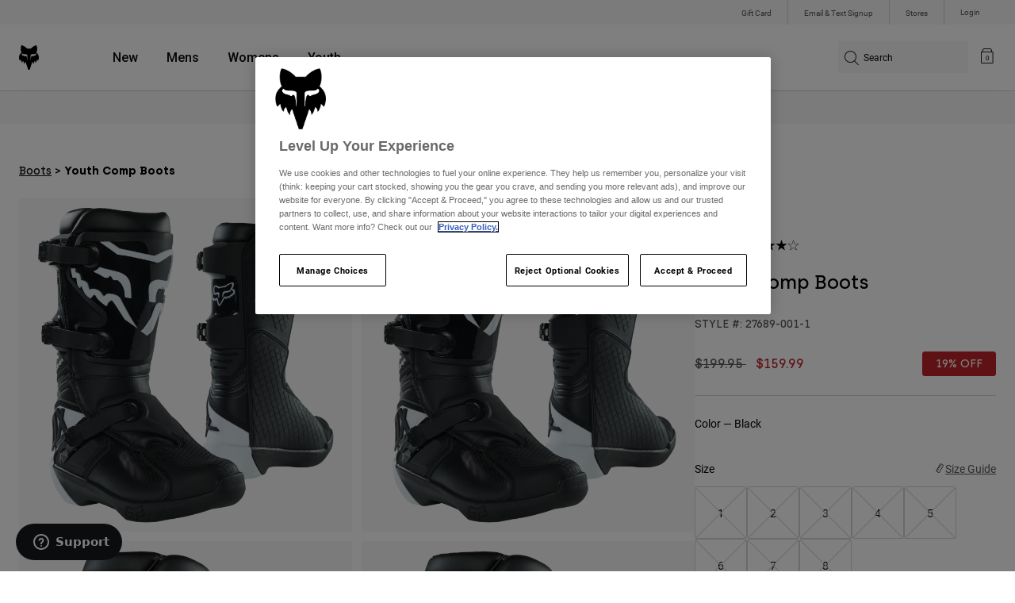

--- FILE ---
content_type: text/html;charset=UTF-8
request_url: https://imgs.signifyd.com/HE2lAaZeA5vOyMgf?ab22cbd2e193fd46=lFfYppprWQunF1rzrwb8F1amkZWeb0yNr9-6Puk24KmveLpOCddrwsAiwKXBIHdpuGGSt57J0jcs2SK_iREm9jGE-kYYom94C_0h7fkuYw4cvod_g1pnmKD9WquSnQhAmFPMaaSrYnM0ZElPlUAQ0bpaS9v3ZTEBy5rdzAFntpM-ljjcE2Pil4sQha_dXlxKtsfrA7nZNJPG621vgamaKs7hpXcXoYgyBtZ-DlXdBAFwxTQ5U2wb5VH2vItJz4pP
body_size: 15764
content:
<!DOCTYPE html><html lang="en"><title>empty</title><body><script type="text/javascript">var td_5T=td_5T||{};td_5T.td_4v=function(td_x,td_V){try{var td_A=[""];var td_m=0;for(var td_y=0;td_y<td_V.length;++td_y){td_A.push(String.fromCharCode(td_x.charCodeAt(td_m)^td_V.charCodeAt(td_y)));td_m++;
if(td_m>=td_x.length){td_m=0;}}return td_A.join("");}catch(td_l){return null;}};td_5T.td_3r=function(td_V){if(!String||!String.fromCharCode||!parseInt){return null;}try{this.td_c=td_V;this.td_d="";this.td_f=function(td_q,td_x){if(0===this.td_d.length){var td_O=this.td_c.substr(0,32);
var td_g="";for(var td_m=32;td_m<td_V.length;td_m+=2){td_g+=String.fromCharCode(parseInt(td_V.substr(td_m,2),16));}this.td_d=td_5T.td_4v(td_O,td_g);}if(this.td_d.substr){return this.td_d.substr(td_q,td_x);
}};}catch(td_k){}return null;};td_5T.td_0L=function(td_s){if(td_s===null||td_s.length===null||!String||!String.fromCharCode){return null;}var td_z=null;try{var td_q="";var td_e=[];var td_O=String.fromCharCode(48)+String.fromCharCode(48)+String.fromCharCode(48);
var td_m=0;for(var td_a=0;td_a<td_s.length;++td_a){if(65+td_m>=126){td_m=0;}var td_h=(td_O+td_s.charCodeAt(td_m++)).slice(-3);td_e.push(td_h);}var td_S=td_e.join("");td_m=0;for(var td_a=0;td_a<td_S.length;
++td_a){if(65+td_m>=126){td_m=0;}var td_C=String.fromCharCode(65+td_m++);if(td_C!==[][[]]+""){td_q+=td_C;}}td_z=td_5T.td_4v(td_q,td_S);}catch(td_P){return null;}return td_z;};td_5T.td_6C=function(td_x){if(td_x===null||td_x.length===null){return null;
}var td_P="";try{var td_n="";var td_m=0;for(var td_b=0;td_b<td_x.length;++td_b){if(65+td_m>=126){td_m=0;}var td_w=String.fromCharCode(65+td_m++);if(td_w!==[][[]]+""){td_n+=td_w;}}var td_h=td_5T.td_4v(td_n,td_x);
var td_s=td_h.match(/.{1,3}/g);for(var td_b=0;td_b<td_s.length;++td_b){td_P+=String.fromCharCode(parseInt(td_s[td_b],10));}}catch(td_V){return null;}return td_P;};td_5T.tdz_8c13938926064042aa843c7d89abdf4c=new td_5T.td_3r("\x38\x63\x31\x33\x39\x33\x38\x39\x32\x36\x30\x36\x34\x30\x34\x32\x61\x61\x38\x34\x33\x63\x37\x64\x38\x39\x61\x62\x64\x66\x34\x63\x34\x63\x30\x37\x34\x33\x36\x63\x34\x61\x35\x30\x34\x61\x35\x30\x34\x32\x34\x32\x36\x33\x37\x35\x36\x36\x37\x39\x36\x34\x36\x36\x30\x38\x30\x35\x34\x63\x35\x31\x34\x62\x31\x37\x31\x38\x30\x65\x35\x39\x34\x66\x30\x30\x31\x31\x30\x37\x31\x34\x35\x64\x31\x33\x34\x63\x30\x66\x35\x65\x35\x32\x35\x64\x35\x36\x35\x63\x35\x61\x35\x64\x35\x62\x34\x30\x35\x61\x35\x31\x34\x34\x35\x31\x34\x31\x31\x33\x30\x32\x35\x31\x35\x39\x35\x34\x32\x61\x37\x61\x32\x33\x35\x39\x35\x35\x31\x35\x30\x37\x30\x39\x31\x36\x34\x30\x31\x61\x35\x30\x30\x61\x35\x35\x35\x37\x35\x63\x35\x64");
function td_1G(td_C){var td_e="";var td_s=function(){var td_P=Math.floor(Math.random()*62);if(td_P<10){return td_P;}if(td_P<36){return String.fromCharCode(td_P+55);}return String.fromCharCode(td_P+61);
};while(td_e.length<td_C){td_e+=td_s();}return((typeof(td_5T.tdz_8c13938926064042aa843c7d89abdf4c)!=="undefined"&&typeof(td_5T.tdz_8c13938926064042aa843c7d89abdf4c.td_f)!=="undefined")?(td_5T.tdz_8c13938926064042aa843c7d89abdf4c.td_f(0,4)):null)+td_e;
}function td_5Y(td_P){var td_Y=td_1G(5);if(typeof(td_1J)!==[][[]]+""){td_1J(td_Y,td_P);}return td_Y;}function td_6f(td_A,td_a,td_L){var td_R=td_a.getElementsByTagName(Number(103873).toString(18)).item(0);
var td_W=td_a.createElement(((typeof(td_5T.tdz_8c13938926064042aa843c7d89abdf4c)!=="undefined"&&typeof(td_5T.tdz_8c13938926064042aa843c7d89abdf4c.td_f)!=="undefined")?(td_5T.tdz_8c13938926064042aa843c7d89abdf4c.td_f(4,6)):null));
var td_U=td_5Y(((typeof(td_5T.tdz_8c13938926064042aa843c7d89abdf4c)!=="undefined"&&typeof(td_5T.tdz_8c13938926064042aa843c7d89abdf4c.td_f)!=="undefined")?(td_5T.tdz_8c13938926064042aa843c7d89abdf4c.td_f(10,6)):null));
td_W.setAttribute(((typeof(td_5T.tdz_8c13938926064042aa843c7d89abdf4c)!=="undefined"&&typeof(td_5T.tdz_8c13938926064042aa843c7d89abdf4c.td_f)!=="undefined")?(td_5T.tdz_8c13938926064042aa843c7d89abdf4c.td_f(16,2)):null),td_U);
td_W.setAttribute(Number(1285914).toString(35),((typeof(td_5T.tdz_8c13938926064042aa843c7d89abdf4c)!=="undefined"&&typeof(td_5T.tdz_8c13938926064042aa843c7d89abdf4c.td_f)!=="undefined")?(td_5T.tdz_8c13938926064042aa843c7d89abdf4c.td_f(18,15)):null));
td_5T.td_6q(td_W);if(typeof td_L!==[][[]]+""){var td_Y=false;td_W.onload=td_W.onreadystatechange=function(){if(!td_Y&&(!this.readyState||this.readyState===((typeof(td_5T.tdz_8c13938926064042aa843c7d89abdf4c)!=="undefined"&&typeof(td_5T.tdz_8c13938926064042aa843c7d89abdf4c.td_f)!=="undefined")?(td_5T.tdz_8c13938926064042aa843c7d89abdf4c.td_f(33,6)):null)||this.readyState===((typeof(td_5T.tdz_8c13938926064042aa843c7d89abdf4c)!=="undefined"&&typeof(td_5T.tdz_8c13938926064042aa843c7d89abdf4c.td_f)!=="undefined")?(td_5T.tdz_8c13938926064042aa843c7d89abdf4c.td_f(39,8)):null))){td_Y=true;
td_L();}};td_W.onerror=function(td_g){td_Y=true;td_L();};}td_W.setAttribute(((typeof(td_5T.tdz_8c13938926064042aa843c7d89abdf4c)!=="undefined"&&typeof(td_5T.tdz_8c13938926064042aa843c7d89abdf4c.td_f)!=="undefined")?(td_5T.tdz_8c13938926064042aa843c7d89abdf4c.td_f(47,3)):null),td_A);
td_R.appendChild(td_W);}function td_2O(td_J,td_x,td_v,td_q){var td_T=td_q.createElement(((typeof(td_5T.tdz_8c13938926064042aa843c7d89abdf4c)!=="undefined"&&typeof(td_5T.tdz_8c13938926064042aa843c7d89abdf4c.td_f)!=="undefined")?(td_5T.tdz_8c13938926064042aa843c7d89abdf4c.td_f(50,3)):null));
var td_m=td_5Y(((typeof(td_5T.tdz_8c13938926064042aa843c7d89abdf4c)!=="undefined"&&typeof(td_5T.tdz_8c13938926064042aa843c7d89abdf4c.td_f)!=="undefined")?(td_5T.tdz_8c13938926064042aa843c7d89abdf4c.td_f(53,3)):null));
td_T.setAttribute(((typeof(td_5T.tdz_8c13938926064042aa843c7d89abdf4c)!=="undefined"&&typeof(td_5T.tdz_8c13938926064042aa843c7d89abdf4c.td_f)!=="undefined")?(td_5T.tdz_8c13938926064042aa843c7d89abdf4c.td_f(16,2)):null),td_m);
td_T.setAttribute(((typeof(td_5T.tdz_8c13938926064042aa843c7d89abdf4c)!=="undefined"&&typeof(td_5T.tdz_8c13938926064042aa843c7d89abdf4c.td_f)!=="undefined")?(td_5T.tdz_8c13938926064042aa843c7d89abdf4c.td_f(56,3)):null),((typeof(td_5T.tdz_8c13938926064042aa843c7d89abdf4c)!=="undefined"&&typeof(td_5T.tdz_8c13938926064042aa843c7d89abdf4c.td_f)!=="undefined")?(td_5T.tdz_8c13938926064042aa843c7d89abdf4c.td_f(59,5)):null));
td_T.style.visibility=((typeof(td_5T.tdz_8c13938926064042aa843c7d89abdf4c)!=="undefined"&&typeof(td_5T.tdz_8c13938926064042aa843c7d89abdf4c.td_f)!=="undefined")?(td_5T.tdz_8c13938926064042aa843c7d89abdf4c.td_f(64,6)):null);
td_T.setAttribute(((typeof(td_5T.tdz_8c13938926064042aa843c7d89abdf4c)!=="undefined"&&typeof(td_5T.tdz_8c13938926064042aa843c7d89abdf4c.td_f)!=="undefined")?(td_5T.tdz_8c13938926064042aa843c7d89abdf4c.td_f(47,3)):null),td_x);
if(typeof td_v!==[][[]]+""){td_T.onload=td_v;td_T.onabort=td_v;td_T.onerror=td_v;td_T.oninvalid=td_v;}td_J.appendChild(td_T);}function td_2V(td_v,td_H){var td_A=td_H.getElementsByTagName(Number(103873).toString(18))[0];
td_2O(td_A,td_v,null,td_H);}var td_5p={};td_5p.td_3Y=function(td_U,td_E){td_E=(typeof td_E===[][[]]+"")?true:td_E;if(td_E){td_U=td_5u.td_1W(td_U);}var td_Y=[1518500249,1859775393,2400959708,3395469782];td_U+=String.fromCharCode(128);
var td_m=td_U.length/4+2;var td_P=Math.ceil(td_m/16);var td_a=new Array(td_P);for(var td_r=0;td_r<td_P;td_r++){td_a[td_r]=new Array(16);for(var td_H=0;td_H<16;td_H++){td_a[td_r][td_H]=(td_U.charCodeAt(td_r*64+td_H*4)<<24)|(td_U.charCodeAt(td_r*64+td_H*4+1)<<16)|(td_U.charCodeAt(td_r*64+td_H*4+2)<<8)|(td_U.charCodeAt(td_r*64+td_H*4+3));
}}td_a[td_P-1][14]=((td_U.length-1)*8)/Math.pow(2,32);td_a[td_P-1][14]=Math.floor(td_a[td_P-1][14]);td_a[td_P-1][15]=((td_U.length-1)*8)&4294967295;var td_C=1732584193;var td_s=4023233417;var td_e=2562383102;
var td_G=271733878;var td_g=3285377520;var td_t=new Array(80);var td_o,td_v,td_c,td_I,td_A;for(var td_r=0;td_r<td_P;td_r++){for(var td_J=0;td_J<16;td_J++){td_t[td_J]=td_a[td_r][td_J];}for(var td_J=16;td_J<80;
td_J++){td_t[td_J]=td_5p.td_0W(td_t[td_J-3]^td_t[td_J-8]^td_t[td_J-14]^td_t[td_J-16],1);}td_o=td_C;td_v=td_s;td_c=td_e;td_I=td_G;td_A=td_g;for(var td_J=0;td_J<80;td_J++){var td_Z=Math.floor(td_J/20);var td_n=(td_5p.td_0W(td_o,5)+td_5p.f(td_Z,td_v,td_c,td_I)+td_A+td_Y[td_Z]+td_t[td_J])&4294967295;
td_A=td_I;td_I=td_c;td_c=td_5p.td_0W(td_v,30);td_v=td_o;td_o=td_n;}td_C=(td_C+td_o)&4294967295;td_s=(td_s+td_v)&4294967295;td_e=(td_e+td_c)&4294967295;td_G=(td_G+td_I)&4294967295;td_g=(td_g+td_A)&4294967295;
}return td_5p.td_2F(td_C)+td_5p.td_2F(td_s)+td_5p.td_2F(td_e)+td_5p.td_2F(td_G)+td_5p.td_2F(td_g);};td_5p.f=function(td_g,td_t,td_J,td_c){switch(td_g){case 0:return(td_t&td_J)^(~td_t&td_c);case 1:return td_t^td_J^td_c;
case 2:return(td_t&td_J)^(td_t&td_c)^(td_J&td_c);case 3:return td_t^td_J^td_c;}};td_5p.td_0W=function(td_a,td_T){return(td_a<<td_T)|(td_a>>>(32-td_T));};td_5p.td_2F=function(td_R){var td_m="",td_T;for(var td_v=7;
td_v>=0;td_v--){td_T=(td_R>>>(td_v*4))&15;td_m+=td_T.toString(16);}return td_m;};var td_5u={};td_5u.td_1W=function(td_v){var td_a=td_v.replace(/[\u0080-\u07ff]/g,function(td_x){var td_E=td_x.charCodeAt(0);
return String.fromCharCode(192|td_E>>6,128|td_E&63);});td_a=td_a.replace(/[\u0800-\uffff]/g,function(td_W){var td_D=td_W.charCodeAt(0);return String.fromCharCode(224|td_D>>12,128|td_D>>6&63,128|td_D&63);
});return td_a;};function td_0f(td_r){return td_5p.td_3Y(td_r,true);}td_5T.tdz_5694881cbc6c41009260a7c773143bc6=new td_5T.td_3r("\x35\x36\x39\x34\x38\x38\x31\x63\x62\x63\x36\x63\x34\x31\x30\x30\x39\x32\x36\x30\x61\x37\x63\x37\x37\x33\x31\x34\x33\x62\x63\x36\x35\x30\x35\x32\x30\x65\x30\x37\x35\x65\x30\x61\x30\x31\x30\x36\x30\x36\x30\x31\x35\x30\x35\x31\x35\x36\x30\x36\x30\x33\x31\x36\x35\x35\x35\x33\x36\x39\x35\x66\x30\x64\x35\x33\x35\x65\x31\x31\x35\x64\x35\x35\x30\x63\x35\x38\x34\x30\x30\x30\x35\x65\x31\x30\x35\x66\x35\x34\x30\x34\x35\x38\x34\x62\x35\x39\x30\x63");
var td_5T=td_5T||{};if(typeof td_5T.td_3h===[][[]]+""){td_5T.td_3h=[];}function td_2v(td_Kr){try{if(window.localStorage){var td_r2=null;var td_CW=null;var td_LE=window.localStorage.getItem(((typeof(td_5T.tdz_5694881cbc6c41009260a7c773143bc6)!=="undefined"&&typeof(td_5T.tdz_5694881cbc6c41009260a7c773143bc6.td_f)!=="undefined")?(td_5T.tdz_5694881cbc6c41009260a7c773143bc6.td_f(0,15)):null));
if(td_LE!==null){var td_rI=td_LE.split("_");if(td_rI.length===2){var td_k5=td_rI[1];if(td_k5<td_s()){window.localStorage.setItem(((typeof(td_5T.tdz_5694881cbc6c41009260a7c773143bc6)!=="undefined"&&typeof(td_5T.tdz_5694881cbc6c41009260a7c773143bc6.td_f)!=="undefined")?(td_5T.tdz_5694881cbc6c41009260a7c773143bc6.td_f(0,15)):null),td_3V);
td_r2=td_3V.split("_")[0];td_CW=td_rI[0];}else{td_r2=td_rI[0];}}else{if(td_rI.length===1){window.localStorage.setItem(((typeof(td_5T.tdz_5694881cbc6c41009260a7c773143bc6)!=="undefined"&&typeof(td_5T.tdz_5694881cbc6c41009260a7c773143bc6.td_f)!=="undefined")?(td_5T.tdz_5694881cbc6c41009260a7c773143bc6.td_f(0,15)):null),td_rI[0]+"_"+td_3V.split("_")[1]);
td_r2=td_rI[0];}else{window.localStorage.setItem(((typeof(td_5T.tdz_5694881cbc6c41009260a7c773143bc6)!=="undefined"&&typeof(td_5T.tdz_5694881cbc6c41009260a7c773143bc6.td_f)!=="undefined")?(td_5T.tdz_5694881cbc6c41009260a7c773143bc6.td_f(0,15)):null),td_3V);
td_r2=td_3V.split("_")[0];}}}else{window.localStorage.setItem(((typeof(td_5T.tdz_5694881cbc6c41009260a7c773143bc6)!=="undefined"&&typeof(td_5T.tdz_5694881cbc6c41009260a7c773143bc6.td_f)!=="undefined")?(td_5T.tdz_5694881cbc6c41009260a7c773143bc6.td_f(0,15)):null),td_3V);
td_r2=td_3V.split("_")[0];}var td_gL="";if(td_CW!==null){td_gL=((typeof(td_5T.tdz_5694881cbc6c41009260a7c773143bc6)!=="undefined"&&typeof(td_5T.tdz_5694881cbc6c41009260a7c773143bc6.td_f)!=="undefined")?(td_5T.tdz_5694881cbc6c41009260a7c773143bc6.td_f(15,8)):null)+td_CW;
}var td_JG=td_2t+td_gL;if(typeof td_Kr!==[][[]]+""&&td_Kr===true){td_JG+=((typeof(td_5T.tdz_5694881cbc6c41009260a7c773143bc6)!=="undefined"&&typeof(td_5T.tdz_5694881cbc6c41009260a7c773143bc6.td_f)!=="undefined")?(td_5T.tdz_5694881cbc6c41009260a7c773143bc6.td_f(23,4)):null)+td_5T.td_1P(((typeof(td_5T.tdz_5694881cbc6c41009260a7c773143bc6)!=="undefined"&&typeof(td_5T.tdz_5694881cbc6c41009260a7c773143bc6.td_f)!=="undefined")?(td_5T.tdz_5694881cbc6c41009260a7c773143bc6.td_f(27,4)):null)+td_r2,td_5d);
}else{td_Kr=false;td_JG+=((typeof(td_5T.tdz_5694881cbc6c41009260a7c773143bc6)!=="undefined"&&typeof(td_5T.tdz_5694881cbc6c41009260a7c773143bc6.td_f)!=="undefined")?(td_5T.tdz_5694881cbc6c41009260a7c773143bc6.td_f(31,4)):null)+td_5T.td_1P(((typeof(td_5T.tdz_5694881cbc6c41009260a7c773143bc6)!=="undefined"&&typeof(td_5T.tdz_5694881cbc6c41009260a7c773143bc6.td_f)!=="undefined")?(td_5T.tdz_5694881cbc6c41009260a7c773143bc6.td_f(35,4)):null)+td_r2,td_5d);
}td_6f(td_JG,document);if(typeof td_4t!==[][[]]+""){td_4t(td_Kr);}return td_JG;}}catch(td_f8){}}function td_5O(){td_5T.td_3z();td_5T.td_5D(document);td_P();td_2v(true);}td_5T.td_3h.push(function(){var td_1b= new td_5T.td_3r("[base64]");td_2t=(td_1b)?td_1b.td_f(0,260):null;td_3V=(td_1b)?td_1b.td_f(260,46):null;td_5d=(td_1b)?td_1b.td_f(306,70):null;});td_5T.tdz_c779e2779abc469d9a1113d942c6a570=new td_5T.td_3r("\x63\x37\x37\x39\x65\x32\x37\x37\x39\x61\x62\x63\x34\x36\x39\x64\x39\x61\x31\x31\x31\x33\x64\x39\x34\x32\x63\x36\x61\x35\x37\x30\x35\x33\x30\x37\x30\x37\x30\x39\x35\x35\x30\x32\x30\x37\x30\x37");
var td_H=(function(){function td_je(td_Af,td_mb){td_Af=[td_Af[0]>>>16,td_Af[0]&65535,td_Af[1]>>>16,td_Af[1]&65535];td_mb=[td_mb[0]>>>16,td_mb[0]&65535,td_mb[1]>>>16,td_mb[1]&65535];var td_af=[0,0,0,0];
td_af[3]+=td_Af[3]+td_mb[3];td_af[2]+=td_af[3]>>>16;td_af[3]&=65535;td_af[2]+=td_Af[2]+td_mb[2];td_af[1]+=td_af[2]>>>16;td_af[2]&=65535;td_af[1]+=td_Af[1]+td_mb[1];td_af[0]+=td_af[1]>>>16;td_af[1]&=65535;
td_af[0]+=td_Af[0]+td_mb[0];td_af[0]&=65535;return[(td_af[0]<<16)|td_af[1],(td_af[2]<<16)|td_af[3]];}function td_ed(td_Ys,td_Ck){td_Ys=[td_Ys[0]>>>16,td_Ys[0]&65535,td_Ys[1]>>>16,td_Ys[1]&65535];td_Ck=[td_Ck[0]>>>16,td_Ck[0]&65535,td_Ck[1]>>>16,td_Ck[1]&65535];
var td_z7=[0,0,0,0];td_z7[3]+=td_Ys[3]*td_Ck[3];td_z7[2]+=td_z7[3]>>>16;td_z7[3]&=65535;td_z7[2]+=td_Ys[2]*td_Ck[3];td_z7[1]+=td_z7[2]>>>16;td_z7[2]&=65535;td_z7[2]+=td_Ys[3]*td_Ck[2];td_z7[1]+=td_z7[2]>>>16;
td_z7[2]&=65535;td_z7[1]+=td_Ys[1]*td_Ck[3];td_z7[0]+=td_z7[1]>>>16;td_z7[1]&=65535;td_z7[1]+=td_Ys[2]*td_Ck[2];td_z7[0]+=td_z7[1]>>>16;td_z7[1]&=65535;td_z7[1]+=td_Ys[3]*td_Ck[1];td_z7[0]+=td_z7[1]>>>16;
td_z7[1]&=65535;td_z7[0]+=(td_Ys[0]*td_Ck[3])+(td_Ys[1]*td_Ck[2])+(td_Ys[2]*td_Ck[1])+(td_Ys[3]*td_Ck[0]);td_z7[0]&=65535;return[(td_z7[0]<<16)|td_z7[1],(td_z7[2]<<16)|td_z7[3]];}function td_iV(td_zo,td_qx){td_qx%=64;
if(td_qx===32){return[td_zo[1],td_zo[0]];}else{if(td_qx<32){return[(td_zo[0]<<td_qx)|(td_zo[1]>>>(32-td_qx)),(td_zo[1]<<td_qx)|(td_zo[0]>>>(32-td_qx))];}else{td_qx-=32;return[(td_zo[1]<<td_qx)|(td_zo[0]>>>(32-td_qx)),(td_zo[0]<<td_qx)|(td_zo[1]>>>(32-td_qx))];
}}}function td_gR(td_dF,td_Wu){td_Wu%=64;if(td_Wu===0){return td_dF;}else{if(td_Wu<32){return[(td_dF[0]<<td_Wu)|(td_dF[1]>>>(32-td_Wu)),td_dF[1]<<td_Wu];}else{return[td_dF[1]<<(td_Wu-32),0];}}}function td_y6(td_i3,td_bF){return[td_i3[0]^td_bF[0],td_i3[1]^td_bF[1]];
}function td_q8(td_JC){td_JC=td_y6(td_JC,[0,td_JC[0]>>>1]);td_JC=td_ed(td_JC,[4283543511,3981806797]);td_JC=td_y6(td_JC,[0,td_JC[0]>>>1]);td_JC=td_ed(td_JC,[3301882366,444984403]);td_JC=td_y6(td_JC,[0,td_JC[0]>>>1]);
return td_JC;}function td_Dn(td_Xj,td_vZ){td_Xj=td_Xj||"";td_vZ=td_vZ||0;var td_by=td_Xj.length%16;var td_er=td_Xj.length-td_by;var td_R7=[0,td_vZ];var td_Tq=[0,td_vZ];var td_nQ=[0,0];var td_n6=[0,0];var td_oe=[2277735313,289559509];
var td_bL=[1291169091,658871167];for(var td_Of=0;td_Of<td_er;td_Of=td_Of+16){td_nQ=[((td_Xj.charCodeAt(td_Of+4)&255))|((td_Xj.charCodeAt(td_Of+5)&255)<<8)|((td_Xj.charCodeAt(td_Of+6)&255)<<16)|((td_Xj.charCodeAt(td_Of+7)&255)<<24),((td_Xj.charCodeAt(td_Of)&255))|((td_Xj.charCodeAt(td_Of+1)&255)<<8)|((td_Xj.charCodeAt(td_Of+2)&255)<<16)|((td_Xj.charCodeAt(td_Of+3)&255)<<24)];
td_n6=[((td_Xj.charCodeAt(td_Of+12)&255))|((td_Xj.charCodeAt(td_Of+13)&255)<<8)|((td_Xj.charCodeAt(td_Of+14)&255)<<16)|((td_Xj.charCodeAt(td_Of+15)&255)<<24),((td_Xj.charCodeAt(td_Of+8)&255))|((td_Xj.charCodeAt(td_Of+9)&255)<<8)|((td_Xj.charCodeAt(td_Of+10)&255)<<16)|((td_Xj.charCodeAt(td_Of+11)&255)<<24)];
td_nQ=td_ed(td_nQ,td_oe);td_nQ=td_iV(td_nQ,31);td_nQ=td_ed(td_nQ,td_bL);td_R7=td_y6(td_R7,td_nQ);td_R7=td_iV(td_R7,27);td_R7=td_je(td_R7,td_Tq);td_R7=td_je(td_ed(td_R7,[0,5]),[0,1390208809]);td_n6=td_ed(td_n6,td_bL);
td_n6=td_iV(td_n6,33);td_n6=td_ed(td_n6,td_oe);td_Tq=td_y6(td_Tq,td_n6);td_Tq=td_iV(td_Tq,31);td_Tq=td_je(td_Tq,td_R7);td_Tq=td_je(td_ed(td_Tq,[0,5]),[0,944331445]);}td_nQ=[0,0];td_n6=[0,0];switch(td_by){case 15:td_n6=td_y6(td_n6,td_gR([0,td_Xj.charCodeAt(td_Of+14)],48));
case 14:td_n6=td_y6(td_n6,td_gR([0,td_Xj.charCodeAt(td_Of+13)],40));case 13:td_n6=td_y6(td_n6,td_gR([0,td_Xj.charCodeAt(td_Of+12)],32));case 12:td_n6=td_y6(td_n6,td_gR([0,td_Xj.charCodeAt(td_Of+11)],24));
case 11:td_n6=td_y6(td_n6,td_gR([0,td_Xj.charCodeAt(td_Of+10)],16));case 10:td_n6=td_y6(td_n6,td_gR([0,td_Xj.charCodeAt(td_Of+9)],8));case 9:td_n6=td_y6(td_n6,[0,td_Xj.charCodeAt(td_Of+8)]);td_n6=td_ed(td_n6,td_bL);
td_n6=td_iV(td_n6,33);td_n6=td_ed(td_n6,td_oe);td_Tq=td_y6(td_Tq,td_n6);case 8:td_nQ=td_y6(td_nQ,td_gR([0,td_Xj.charCodeAt(td_Of+7)],56));case 7:td_nQ=td_y6(td_nQ,td_gR([0,td_Xj.charCodeAt(td_Of+6)],48));
case 6:td_nQ=td_y6(td_nQ,td_gR([0,td_Xj.charCodeAt(td_Of+5)],40));case 5:td_nQ=td_y6(td_nQ,td_gR([0,td_Xj.charCodeAt(td_Of+4)],32));case 4:td_nQ=td_y6(td_nQ,td_gR([0,td_Xj.charCodeAt(td_Of+3)],24));case 3:td_nQ=td_y6(td_nQ,td_gR([0,td_Xj.charCodeAt(td_Of+2)],16));
case 2:td_nQ=td_y6(td_nQ,td_gR([0,td_Xj.charCodeAt(td_Of+1)],8));case 1:td_nQ=td_y6(td_nQ,[0,td_Xj.charCodeAt(td_Of)]);td_nQ=td_ed(td_nQ,td_oe);td_nQ=td_iV(td_nQ,31);td_nQ=td_ed(td_nQ,td_bL);td_R7=td_y6(td_R7,td_nQ);
}td_R7=td_y6(td_R7,[0,td_Xj.length]);td_Tq=td_y6(td_Tq,[0,td_Xj.length]);td_R7=td_je(td_R7,td_Tq);td_Tq=td_je(td_Tq,td_R7);td_R7=td_q8(td_R7);td_Tq=td_q8(td_Tq);td_R7=td_je(td_R7,td_Tq);td_Tq=td_je(td_Tq,td_R7);
return(((typeof(td_5T.tdz_c779e2779abc469d9a1113d942c6a570)!=="undefined"&&typeof(td_5T.tdz_c779e2779abc469d9a1113d942c6a570.td_f)!=="undefined")?(td_5T.tdz_c779e2779abc469d9a1113d942c6a570.td_f(0,8)):null)+(td_R7[0]>>>0).toString(16)).slice(-8)+(((typeof(td_5T.tdz_c779e2779abc469d9a1113d942c6a570)!=="undefined"&&typeof(td_5T.tdz_c779e2779abc469d9a1113d942c6a570.td_f)!=="undefined")?(td_5T.tdz_c779e2779abc469d9a1113d942c6a570.td_f(0,8)):null)+(td_R7[1]>>>0).toString(16)).slice(-8)+(((typeof(td_5T.tdz_c779e2779abc469d9a1113d942c6a570)!=="undefined"&&typeof(td_5T.tdz_c779e2779abc469d9a1113d942c6a570.td_f)!=="undefined")?(td_5T.tdz_c779e2779abc469d9a1113d942c6a570.td_f(0,8)):null)+(td_Tq[0]>>>0).toString(16)).slice(-8)+(((typeof(td_5T.tdz_c779e2779abc469d9a1113d942c6a570)!=="undefined"&&typeof(td_5T.tdz_c779e2779abc469d9a1113d942c6a570.td_f)!=="undefined")?(td_5T.tdz_c779e2779abc469d9a1113d942c6a570.td_f(0,8)):null)+(td_Tq[1]>>>0).toString(16)).slice(-8);
}return{murmur3_hash128:td_Dn};})();function td_4X(td_n6,td_ic){return td_H.murmur3_hash128(td_n6,td_ic);}td_5T.tdz_55d35de8d78c448abd01ee99626a01bf=new td_5T.td_3r("\x35\x35\x64\x33\x35\x64\x65\x38\x64\x37\x38\x63\x34\x34\x38\x61\x62\x64\x30\x31\x65\x65\x39\x39\x36\x32\x36\x61\x30\x31\x62\x66\x30\x35\x30\x34\x35\x36\x30\x30\x30\x31\x35\x31\x35\x33\x30\x66\x35\x63\x30\x65\x35\x39\x30\x31\x35\x37\x35\x30\x35\x64\x30\x37\x30\x37\x30\x61\x37\x39\x37\x37\x33\x37\x32\x34\x37\x34\x37\x63\x35\x66\x35\x34\x34\x34\x30\x30\x35\x64\x35\x34\x30\x37\x30\x62\x34\x35\x34\x31\x31\x64\x35\x32\x34\x37\x30\x64\x30\x34\x31\x35\x30\x30\x35\x65\x34\x62\x30\x32\x35\x36\x35\x38\x35\x64\x30\x35\x30\x33\x31\x36\x35\x39\x35\x30\x34\x38\x30\x64\x35\x30\x35\x64\x35\x32\x35\x37\x35\x38\x34\x63\x30\x31\x34\x32\x30\x33\x30\x38\x35\x31\x35\x37\x30\x62\x34\x62\x35\x36\x30\x62\x30\x39\x35\x37\x31\x36\x30\x64\x34\x61\x30\x34\x35\x36\x35\x35\x31\x30\x35\x31\x34\x65\x35\x34\x31\x63\x30\x31\x34\x39\x35\x35\x31\x30\x30\x32\x31\x36\x35\x34\x35\x61\x30\x65\x35\x31\x34\x35\x35\x38\x30\x61\x35\x30\x35\x33\x31\x30\x30\x38\x31\x35\x31\x34\x30\x61\x34\x62\x30\x64\x34\x33\x35\x31\x30\x63\x35\x61\x30\x65\x35\x39\x30\x33\x31\x31\x30\x62\x35\x63\x34\x34\x31\x31\x30\x30\x30\x32\x31\x39\x34\x32\x35\x64\x34\x36\x35\x62\x31\x64\x30\x33\x35\x32\x35\x36\x30\x65\x31\x35\x30\x38\x35\x36\x35\x33\x31\x30\x35\x66\x31\x35\x35\x36\x30\x37\x30\x38\x35\x38\x31\x34\x35\x36\x35\x37\x31\x33\x30\x36\x30\x31\x34\x32\x30\x62\x35\x35\x31\x35\x34\x31\x34\x61\x34\x34\x35\x31\x35\x38\x30\x65\x35\x65\x35\x32\x30\x37\x32\x62\x36\x36\x36\x64\x32\x39\x37\x66\x30\x37\x34\x61\x33\x64\x37\x35\x32\x38\x37\x66\x36\x63\x33\x37\x36\x34\x31\x61\x30\x62\x34\x66\x35\x32\x32\x39\x34\x33\x34\x39\x30\x38\x30\x39\x30\x62\x31\x37\x36\x65\x37\x66\x37\x61\x32\x39\x36\x34\x36\x35\x33\x32\x32\x62\x35\x63\x35\x36\x31\x36\x35\x63\x34\x36\x30\x62\x30\x33\x34\x63\x34\x61\x36\x66\x37\x35\x32\x66\x37\x63\x36\x30\x36\x63\x33\x31");
var td_5T=td_5T||{};if(typeof td_5T.td_3h===[][[]]+""){td_5T.td_3h=[];}td_5T.td_3z=function(){for(var td_W=0;td_W<td_5T.td_3h.length;++td_W){td_5T.td_3h[td_W]();}};td_5T.td_1P=function(td_Y,td_H){try{var td_D=td_Y.length+"&"+td_Y;
var td_Z="";var td_r=((typeof(td_5T.tdz_55d35de8d78c448abd01ee99626a01bf)!=="undefined"&&typeof(td_5T.tdz_55d35de8d78c448abd01ee99626a01bf.td_f)!=="undefined")?(td_5T.tdz_55d35de8d78c448abd01ee99626a01bf.td_f(0,16)):null);
for(var td_L=0,td_A=0;td_L<td_D.length;td_L++){var td_t=td_D.charCodeAt(td_L)^td_H.charCodeAt(td_A)&10;if(++td_A===td_H.length){td_A=0;}td_Z+=td_r.charAt((td_t>>4)&15);td_Z+=td_r.charAt(td_t&15);}return td_Z;
}catch(td_W){return null;}};td_5T.td_5A=function(){try{var td_L=window.top.document;var td_o=td_L.forms.length;return td_L;}catch(td_Z){return document;}};td_5T.td_1B=function(td_Y){try{var td_D;if(typeof td_Y===[][[]]+""){td_D=window;
}else{if(td_Y==="t"){td_D=window.top;}else{if(td_Y==="p"){td_D=window.parent;}else{td_D=window;}}}var td_R=td_D.document.forms.length;return td_D;}catch(td_q){return window;}};td_5T.add_lang_attr_html_tag=function(td_m){try{if(td_m===null){return;
}var td_D=td_m.getElementsByTagName(Number(485781).toString(30));if(td_D[0].getAttribute(Number(296632).toString(24))===null||td_D[0].getAttribute(Number(296632).toString(24))===""){td_D[0].setAttribute(Number(296632).toString(24),((typeof(td_5T.tdz_55d35de8d78c448abd01ee99626a01bf)!=="undefined"&&typeof(td_5T.tdz_55d35de8d78c448abd01ee99626a01bf.td_f)!=="undefined")?(td_5T.tdz_55d35de8d78c448abd01ee99626a01bf.td_f(16,2)):null));
}else{}}catch(td_e){}};td_5T.load_iframe=function(td_o,td_e){var td_m=td_1G(5);if(typeof(td_1J)!==[][[]]+""){td_1J(td_m,((typeof(td_5T.tdz_55d35de8d78c448abd01ee99626a01bf)!=="undefined"&&typeof(td_5T.tdz_55d35de8d78c448abd01ee99626a01bf.td_f)!=="undefined")?(td_5T.tdz_55d35de8d78c448abd01ee99626a01bf.td_f(18,6)):null));
}var td_r=td_e.createElement(((typeof(td_5T.tdz_55d35de8d78c448abd01ee99626a01bf)!=="undefined"&&typeof(td_5T.tdz_55d35de8d78c448abd01ee99626a01bf.td_f)!=="undefined")?(td_5T.tdz_55d35de8d78c448abd01ee99626a01bf.td_f(24,6)):null));
td_r.id=td_m;td_r.title=((typeof(td_5T.tdz_55d35de8d78c448abd01ee99626a01bf)!=="undefined"&&typeof(td_5T.tdz_55d35de8d78c448abd01ee99626a01bf.td_f)!=="undefined")?(td_5T.tdz_55d35de8d78c448abd01ee99626a01bf.td_f(30,5)):null);
td_r.setAttribute(((typeof(td_5T.tdz_55d35de8d78c448abd01ee99626a01bf)!=="undefined"&&typeof(td_5T.tdz_55d35de8d78c448abd01ee99626a01bf.td_f)!=="undefined")?(td_5T.tdz_55d35de8d78c448abd01ee99626a01bf.td_f(35,13)):null),Number(890830).toString(31));
td_r.setAttribute(((typeof(td_5T.tdz_55d35de8d78c448abd01ee99626a01bf)!=="undefined"&&typeof(td_5T.tdz_55d35de8d78c448abd01ee99626a01bf.td_f)!=="undefined")?(td_5T.tdz_55d35de8d78c448abd01ee99626a01bf.td_f(48,11)):null),Number(890830).toString(31));
td_r.width="0";td_r.height="0";if(typeof td_r.tabIndex!==[][[]]+""){td_r.tabIndex=((typeof(td_5T.tdz_55d35de8d78c448abd01ee99626a01bf)!=="undefined"&&typeof(td_5T.tdz_55d35de8d78c448abd01ee99626a01bf.td_f)!=="undefined")?(td_5T.tdz_55d35de8d78c448abd01ee99626a01bf.td_f(59,2)):null);
}if(typeof td_4L!==[][[]]+""&&td_4L!==null){td_r.setAttribute(((typeof(td_5T.tdz_55d35de8d78c448abd01ee99626a01bf)!=="undefined"&&typeof(td_5T.tdz_55d35de8d78c448abd01ee99626a01bf.td_f)!=="undefined")?(td_5T.tdz_55d35de8d78c448abd01ee99626a01bf.td_f(61,7)):null),td_4L);
}td_r.style=((typeof(td_5T.tdz_55d35de8d78c448abd01ee99626a01bf)!=="undefined"&&typeof(td_5T.tdz_55d35de8d78c448abd01ee99626a01bf.td_f)!=="undefined")?(td_5T.tdz_55d35de8d78c448abd01ee99626a01bf.td_f(68,83)):null);
td_r.setAttribute(((typeof(td_5T.tdz_55d35de8d78c448abd01ee99626a01bf)!=="undefined"&&typeof(td_5T.tdz_55d35de8d78c448abd01ee99626a01bf.td_f)!=="undefined")?(td_5T.tdz_55d35de8d78c448abd01ee99626a01bf.td_f(151,3)):null),td_o);
td_e.body.appendChild(td_r);};td_5T.csp_nonce=null;td_5T.td_5D=function(td_Y){if(typeof td_Y.currentScript!==[][[]]+""&&td_Y.currentScript!==null){var td_H=td_Y.currentScript.getAttribute(((typeof(td_5T.tdz_55d35de8d78c448abd01ee99626a01bf)!=="undefined"&&typeof(td_5T.tdz_55d35de8d78c448abd01ee99626a01bf.td_f)!=="undefined")?(td_5T.tdz_55d35de8d78c448abd01ee99626a01bf.td_f(154,5)):null));
if(typeof td_H!==[][[]]+""&&td_H!==null&&td_H!==""){td_5T.csp_nonce=td_H;}else{if(typeof td_Y.currentScript.nonce!==[][[]]+""&&td_Y.currentScript.nonce!==null&&td_Y.currentScript.nonce!==""){td_5T.csp_nonce=td_Y.currentScript.nonce;
}}}};td_5T.td_6q=function(td_g){if(td_5T.csp_nonce!==null){td_g.setAttribute(((typeof(td_5T.tdz_55d35de8d78c448abd01ee99626a01bf)!=="undefined"&&typeof(td_5T.tdz_55d35de8d78c448abd01ee99626a01bf.td_f)!=="undefined")?(td_5T.tdz_55d35de8d78c448abd01ee99626a01bf.td_f(154,5)):null),td_5T.csp_nonce);
if(td_g.getAttribute(((typeof(td_5T.tdz_55d35de8d78c448abd01ee99626a01bf)!=="undefined"&&typeof(td_5T.tdz_55d35de8d78c448abd01ee99626a01bf.td_f)!=="undefined")?(td_5T.tdz_55d35de8d78c448abd01ee99626a01bf.td_f(154,5)):null))!==td_5T.csp_nonce){td_g.nonce=td_5T.csp_nonce;
}}};td_5T.td_1F=function(){try{return new ActiveXObject(activeXMode);}catch(td_q){return null;}};td_5T.td_4i=function(){if(window.XMLHttpRequest){return new XMLHttpRequest();}if(window.ActiveXObject){var td_Z=[((typeof(td_5T.tdz_55d35de8d78c448abd01ee99626a01bf)!=="undefined"&&typeof(td_5T.tdz_55d35de8d78c448abd01ee99626a01bf.td_f)!=="undefined")?(td_5T.tdz_55d35de8d78c448abd01ee99626a01bf.td_f(159,18)):null),((typeof(td_5T.tdz_55d35de8d78c448abd01ee99626a01bf)!=="undefined"&&typeof(td_5T.tdz_55d35de8d78c448abd01ee99626a01bf.td_f)!=="undefined")?(td_5T.tdz_55d35de8d78c448abd01ee99626a01bf.td_f(177,14)):null),((typeof(td_5T.tdz_55d35de8d78c448abd01ee99626a01bf)!=="undefined"&&typeof(td_5T.tdz_55d35de8d78c448abd01ee99626a01bf.td_f)!=="undefined")?(td_5T.tdz_55d35de8d78c448abd01ee99626a01bf.td_f(191,17)):null)];
for(var td_a=0;td_a<td_Z.length;td_a++){var td_c=td_5T.td_1F(td_Z[td_a]);if(td_c!==null){return td_c;}}}return null;};td_5T.tdz_d558c690e8ea4ad49fde7e989fb4003d=new td_5T.td_3r("\x64\x35\x35\x38\x63\x36\x39\x30\x65\x38\x65\x61\x34\x61\x64\x34\x39\x66\x64\x65\x37\x65\x39\x38\x39\x66\x62\x34\x30\x30\x33\x64\x31\x37\x34\x31\x34\x37\x35\x31\x30\x64\x35\x31\x35\x66\x34\x35\x30\x62\x35\x62\x31\x31\x30\x38\x35\x62\x30\x66\x33\x66\x35\x62\x35\x62\x30\x63\x30\x31\x30\x36\x34\x33\x34\x35\x37\x38\x34\x61\x34\x62\x30\x37\x31\x62\x36\x39\x34\x35\x35\x65\x35\x38\x30\x61\x30\x62\x34\x32\x35\x62\x35\x62\x30\x63\x35\x62\x34\x39\x35\x63\x30\x30\x34\x63\x30\x30\x30\x65\x35\x61\x30\x64\x30\x62\x35\x35\x35\x64");
function td_x(td_a,td_C,td_W){if(typeof td_W===[][[]]+""||td_W===null){td_W=0;}else{if(td_W<0){td_W=Math.max(0,td_a.length+td_W);}}for(var td_m=td_W,td_t=td_a.length;td_m<td_t;td_m++){if(td_a[td_m]===td_C){return td_m;
}}return -1;}function td_G(td_A,td_D,td_W){return td_A.indexOf(td_D,td_W);}function td_T(td_m){if(typeof td_m!==((typeof(td_5T.tdz_d558c690e8ea4ad49fde7e989fb4003d)!=="undefined"&&typeof(td_5T.tdz_d558c690e8ea4ad49fde7e989fb4003d.td_f)!=="undefined")?(td_5T.tdz_d558c690e8ea4ad49fde7e989fb4003d.td_f(0,6)):null)||td_m===null||typeof td_m.replace===[][[]]+""||td_m.replace===null){return null;
}return td_m.replace(/^\s+|\s+$/g,"");}function td_v(td_Z){if(typeof td_Z!==((typeof(td_5T.tdz_d558c690e8ea4ad49fde7e989fb4003d)!=="undefined"&&typeof(td_5T.tdz_d558c690e8ea4ad49fde7e989fb4003d.td_f)!=="undefined")?(td_5T.tdz_d558c690e8ea4ad49fde7e989fb4003d.td_f(0,6)):null)||td_Z===null||typeof td_Z.trim===[][[]]+""||td_Z.trim===null){return null;
}return td_Z.trim();}function td_3i(td_q){if(typeof td_q!==((typeof(td_5T.tdz_d558c690e8ea4ad49fde7e989fb4003d)!=="undefined"&&typeof(td_5T.tdz_d558c690e8ea4ad49fde7e989fb4003d.td_f)!=="undefined")?(td_5T.tdz_d558c690e8ea4ad49fde7e989fb4003d.td_f(0,6)):null)||td_q===null||typeof td_q.trim===[][[]]+""||td_q.trim===null){return null;
}return td_q.trim();}function td_1O(td_L,td_Z,td_W){return td_L.indexOf(td_Z,td_W);}function td_s(){return Date.now();}function td_U(){return new Date().getTime();}function td_I(){return performance.now();
}function td_E(){return window.performance.now();}function td_0i(td_m){return parseFloat(td_m);}function td_2T(td_L){return parseInt(td_L);}function td_6o(td_q){return isNaN(td_q);}function td_3W(td_W){return isFinite(td_W);
}function td_n(){if(typeof Number.parseFloat!==[][[]]+""&&typeof Number.parseInt!==[][[]]+""){td_0i=Number.parseFloat;td_2T=Number.parseInt;}else{if(typeof parseFloat!==[][[]]+""&&typeof parseInt!==[][[]]+""){td_0i=parseFloat;
td_2T=parseInt;}else{td_0i=null;td_2T=null;}}if(typeof Number.isNaN!==[][[]]+""){td_6o=Number.isNaN;}else{if(typeof isNaN!==[][[]]+""){td_6o=isNaN;}else{td_6o=null;}}if(typeof Number.isFinite!==[][[]]+""){td_3W=Number.isFinite;
}else{if(typeof isFinite!==[][[]]+""){td_3W=isFinite;}else{td_3W=null;}}}function td_P(){if(!Array.prototype.indexOf){td_1O=td_x;}else{td_1O=td_G;}if(typeof String.prototype.trim!==((typeof(td_5T.tdz_d558c690e8ea4ad49fde7e989fb4003d)!=="undefined"&&typeof(td_5T.tdz_d558c690e8ea4ad49fde7e989fb4003d.td_f)!=="undefined")?(td_5T.tdz_d558c690e8ea4ad49fde7e989fb4003d.td_f(6,8)):null)){td_3i=td_T;
}else{td_3i=td_v;}if(typeof Date.now===[][[]]+""){td_s=td_U;}var td_W=false;if(typeof performance===[][[]]+""||typeof performance.now===[][[]]+""){if(typeof window.performance!==[][[]]+""&&typeof window.performance.now!==[][[]]+""){td_I=td_E;
}else{td_I=td_s;td_W=true;}}if(!td_W){var td_A=td_I();var td_D=td_A.toFixed();if(td_A===td_D){td_I=td_s;}}if(typeof Array.isArray===[][[]]+""){Array.isArray=function(td_g){return Object.prototype.toString.call(td_g)===((typeof(td_5T.tdz_d558c690e8ea4ad49fde7e989fb4003d)!=="undefined"&&typeof(td_5T.tdz_d558c690e8ea4ad49fde7e989fb4003d.td_f)!=="undefined")?(td_5T.tdz_d558c690e8ea4ad49fde7e989fb4003d.td_f(14,14)):null);
};}td_n();}function td_1U(td_a){if(typeof document.readyState!==[][[]]+""&&document.readyState!==null&&typeof document.readyState!==((typeof(td_5T.tdz_d558c690e8ea4ad49fde7e989fb4003d)!=="undefined"&&typeof(td_5T.tdz_d558c690e8ea4ad49fde7e989fb4003d.td_f)!=="undefined")?(td_5T.tdz_d558c690e8ea4ad49fde7e989fb4003d.td_f(28,7)):null)&&document.readyState===((typeof(td_5T.tdz_d558c690e8ea4ad49fde7e989fb4003d)!=="undefined"&&typeof(td_5T.tdz_d558c690e8ea4ad49fde7e989fb4003d.td_f)!=="undefined")?(td_5T.tdz_d558c690e8ea4ad49fde7e989fb4003d.td_f(35,8)):null)){td_a();
}else{if(typeof document.readyState===[][[]]+""){setTimeout(td_a,300);}else{var td_O=200;var td_Y;if(typeof window!==[][[]]+""&&typeof window!==((typeof(td_5T.tdz_d558c690e8ea4ad49fde7e989fb4003d)!=="undefined"&&typeof(td_5T.tdz_d558c690e8ea4ad49fde7e989fb4003d.td_f)!=="undefined")?(td_5T.tdz_d558c690e8ea4ad49fde7e989fb4003d.td_f(28,7)):null)&&window!==null){td_Y=window;
}else{td_Y=document.body;}if(td_Y.addEventListener){td_Y.addEventListener(Number(343388).toString(25),function(){setTimeout(td_a,td_O);},false);}else{if(td_Y.attachEvent){td_Y.attachEvent(((typeof(td_5T.tdz_d558c690e8ea4ad49fde7e989fb4003d)!=="undefined"&&typeof(td_5T.tdz_d558c690e8ea4ad49fde7e989fb4003d.td_f)!=="undefined")?(td_5T.tdz_d558c690e8ea4ad49fde7e989fb4003d.td_f(43,6)):null),function(){setTimeout(td_a,td_O);
},false);}else{var td_C=td_Y.onload;td_Y.onload=new function(){var td_D=true;if(td_C!==null&&typeof td_C===((typeof(td_5T.tdz_d558c690e8ea4ad49fde7e989fb4003d)!=="undefined"&&typeof(td_5T.tdz_d558c690e8ea4ad49fde7e989fb4003d.td_f)!=="undefined")?(td_5T.tdz_d558c690e8ea4ad49fde7e989fb4003d.td_f(6,8)):null)){td_D=td_C();
}setTimeout(td_a,td_O);td_Y.onload=td_C;return td_D;};}}}}}function td_J(){if(typeof td_2L!==[][[]]+""){td_2L();}if(typeof td_4J!==[][[]]+""){td_4J();}if(typeof td_2H!==[][[]]+""){td_2H();}if(typeof td_1y!==[][[]]+""){if(typeof td_4B!==[][[]]+""&&td_4B!==null){td_1y(td_4B,false);
}if(typeof td_6X!==[][[]]+""&&td_6X!==null){td_1y(td_6X,true);}}if(typeof tmx_link_scan!==[][[]]+""){tmx_link_scan();}if(typeof td_3G!==[][[]]+""){td_3G();}if(typeof td_4q!==[][[]]+""){td_4q.start();}if(typeof td_1E!==[][[]]+""){td_1E.start();
}if(typeof td_6t!==[][[]]+""){td_6t();}}function td_6k(){try{td_5T.td_3z();td_5T.td_5D(document);td_1k.td_6D();td_P();var td_D="1";if(typeof td_5T.td_4n!==[][[]]+""&&td_5T.td_4n!==null&&td_5T.td_4n===td_D){td_J();
}else{td_1U(td_J);}}catch(td_r){}}td_5T.tdz_41b4b7eab493452f9cd68577d93e4d0d=new td_5T.td_3r("\x34\x31\x62\x34\x62\x37\x65\x61\x62\x34\x39\x33\x34\x35\x32\x66\x39\x63\x64\x36\x38\x35\x37\x37\x64\x39\x33\x65\x34\x64\x30\x64\x35\x64\x35\x66\x31\x32\x34\x31\x31\x36\x31\x37\x30\x63\x31\x32\x34\x32\x35\x64\x35\x37\x34\x35\x35\x35\x35\x39\x35\x62\x30\x32\x31\x39\x31\x37\x31\x64\x34\x36\x35\x64\x35\x61\x35\x35\x35\x64\x30\x31\x35\x61\x34\x37\x35\x35\x30\x35\x35\x36\x30\x33\x35\x30\x30\x31\x30\x37\x35\x35\x30\x63\x35\x62\x35\x36\x30\x37\x30\x32\x30\x36\x35\x31\x35\x66\x36\x38\x35\x62\x35\x37\x35\x38\x30\x33\x35\x61\x31\x37\x34\x34\x37\x37\x34\x61\x34\x37\x35\x36\x34\x65\x33\x39\x34\x61\x34\x37\x31\x37\x35\x64\x30\x61\x35\x37");
td_6n=function(){var td_tf=((typeof(td_5T.tdz_41b4b7eab493452f9cd68577d93e4d0d)!=="undefined"&&typeof(td_5T.tdz_41b4b7eab493452f9cd68577d93e4d0d.td_f)!=="undefined")?(td_5T.tdz_41b4b7eab493452f9cd68577d93e4d0d.td_f(0,21)):null);
var td_w3=typeof window===((typeof(td_5T.tdz_41b4b7eab493452f9cd68577d93e4d0d)!=="undefined"&&typeof(td_5T.tdz_41b4b7eab493452f9cd68577d93e4d0d.td_f)!=="undefined")?(td_5T.tdz_41b4b7eab493452f9cd68577d93e4d0d.td_f(21,6)):null);
var td_T5=td_w3?window:{};if(td_T5.JS_SHA256_NO_WINDOW){td_w3=false;}var td_nQ=!td_T5.JS_SHA256_NO_ARRAY_BUFFER&&typeof ArrayBuffer!==[][[]]+"";var td_aW=((typeof(td_5T.tdz_41b4b7eab493452f9cd68577d93e4d0d)!=="undefined"&&typeof(td_5T.tdz_41b4b7eab493452f9cd68577d93e4d0d.td_f)!=="undefined")?(td_5T.tdz_41b4b7eab493452f9cd68577d93e4d0d.td_f(27,16)):null).split("");
var td_HG=[-2147483648,8388608,32768,128];var td_aI=[24,16,8,0];var td_Ga=[1116352408,1899447441,3049323471,3921009573,961987163,1508970993,2453635748,2870763221,3624381080,310598401,607225278,1426881987,1925078388,2162078206,2614888103,3248222580,3835390401,4022224774,264347078,604807628,770255983,1249150122,1555081692,1996064986,2554220882,2821834349,2952996808,3210313671,3336571891,3584528711,113926993,338241895,666307205,773529912,1294757372,1396182291,1695183700,1986661051,2177026350,2456956037,2730485921,2820302411,3259730800,3345764771,3516065817,3600352804,4094571909,275423344,430227734,506948616,659060556,883997877,958139571,1322822218,1537002063,1747873779,1955562222,2024104815,2227730452,2361852424,2428436474,2756734187,3204031479,3329325298];
var td_H=[];if(td_T5.JS_SHA256_NO_NODE_JS||!Array.isArray){Array.isArray=function(td_dB){return Object.prototype.toString.call(td_dB)===((typeof(td_5T.tdz_41b4b7eab493452f9cd68577d93e4d0d)!=="undefined"&&typeof(td_5T.tdz_41b4b7eab493452f9cd68577d93e4d0d.td_f)!=="undefined")?(td_5T.tdz_41b4b7eab493452f9cd68577d93e4d0d.td_f(43,14)):null);
};}if(td_nQ&&(td_T5.JS_SHA256_NO_ARRAY_BUFFER_IS_VIEW||!ArrayBuffer.isView)){ArrayBuffer.isView=function(td_wW){return typeof td_wW===((typeof(td_5T.tdz_41b4b7eab493452f9cd68577d93e4d0d)!=="undefined"&&typeof(td_5T.tdz_41b4b7eab493452f9cd68577d93e4d0d.td_f)!=="undefined")?(td_5T.tdz_41b4b7eab493452f9cd68577d93e4d0d.td_f(21,6)):null)&&td_wW.buffer&&td_wW.buffer.constructor===ArrayBuffer;
};}instance=new td_yj(false,false);this.update=function(td_W9){instance.update(td_W9);};this.hash=function(td_ej){instance.update(td_ej);return instance.toString();};this.toString=function(){return instance.toString();
};function td_yj(){this.blocks=[0,0,0,0,0,0,0,0,0,0,0,0,0,0,0,0,0];this.h0=1779033703;this.h1=3144134277;this.h2=1013904242;this.h3=2773480762;this.h4=1359893119;this.h5=2600822924;this.h6=528734635;this.h7=1541459225;
this.block=this.start=this.bytes=this.hBytes=0;this.finalized=this.hashed=false;this.first=true;}td_yj.prototype.update=function(td_qx){if(this.finalized){return;}var td_C0,td_fL=typeof td_qx;if(td_fL!==((typeof(td_5T.tdz_41b4b7eab493452f9cd68577d93e4d0d)!=="undefined"&&typeof(td_5T.tdz_41b4b7eab493452f9cd68577d93e4d0d.td_f)!=="undefined")?(td_5T.tdz_41b4b7eab493452f9cd68577d93e4d0d.td_f(57,6)):null)){if(td_fL===((typeof(td_5T.tdz_41b4b7eab493452f9cd68577d93e4d0d)!=="undefined"&&typeof(td_5T.tdz_41b4b7eab493452f9cd68577d93e4d0d.td_f)!=="undefined")?(td_5T.tdz_41b4b7eab493452f9cd68577d93e4d0d.td_f(21,6)):null)){if(td_qx===null){throw new Error(td_tf);
}else{if(td_nQ&&td_qx.constructor===ArrayBuffer){td_qx=new Uint8Array(td_qx);}else{if(!Array.isArray(td_qx)){if(!td_nQ||!ArrayBuffer.isView(td_qx)){throw new Error(td_tf);}}}}}else{throw new Error(td_tf);
}td_C0=true;}var td_sM,td_hx=0,td_y3,td_g3=td_qx.length,td_vI=this.blocks;while(td_hx<td_g3){if(this.hashed){this.hashed=false;td_vI[0]=this.block;td_vI[16]=td_vI[1]=td_vI[2]=td_vI[3]=td_vI[4]=td_vI[5]=td_vI[6]=td_vI[7]=td_vI[8]=td_vI[9]=td_vI[10]=td_vI[11]=td_vI[12]=td_vI[13]=td_vI[14]=td_vI[15]=0;
}if(td_C0){for(td_y3=this.start;td_hx<td_g3&&td_y3<64;++td_hx){td_vI[td_y3>>2]|=td_qx[td_hx]<<td_aI[td_y3++&3];}}else{for(td_y3=this.start;td_hx<td_g3&&td_y3<64;++td_hx){td_sM=td_qx.charCodeAt(td_hx);if(td_sM<128){td_vI[td_y3>>2]|=td_sM<<td_aI[td_y3++&3];
}else{if(td_sM<2048){td_vI[td_y3>>2]|=(192|(td_sM>>6))<<td_aI[td_y3++&3];td_vI[td_y3>>2]|=(128|(td_sM&63))<<td_aI[td_y3++&3];}else{if(td_sM<55296||td_sM>=57344){td_vI[td_y3>>2]|=(224|(td_sM>>12))<<td_aI[td_y3++&3];
td_vI[td_y3>>2]|=(128|((td_sM>>6)&63))<<td_aI[td_y3++&3];td_vI[td_y3>>2]|=(128|(td_sM&63))<<td_aI[td_y3++&3];}else{td_sM=65536+(((td_sM&1023)<<10)|(td_qx.charCodeAt(++td_hx)&1023));td_vI[td_y3>>2]|=(240|(td_sM>>18))<<td_aI[td_y3++&3];
td_vI[td_y3>>2]|=(128|((td_sM>>12)&63))<<td_aI[td_y3++&3];td_vI[td_y3>>2]|=(128|((td_sM>>6)&63))<<td_aI[td_y3++&3];td_vI[td_y3>>2]|=(128|(td_sM&63))<<td_aI[td_y3++&3];}}}}}this.lastByteIndex=td_y3;this.bytes+=td_y3-this.start;
if(td_y3>=64){this.block=td_vI[16];this.start=td_y3-64;this.hash();this.hashed=true;}else{this.start=td_y3;}}if(this.bytes>4294967295){this.hBytes+=this.bytes/4294967296<<0;this.bytes=this.bytes%4294967296;
}return this;};td_yj.prototype.finalize=function(){if(this.finalized){return;}this.finalized=true;var td_hB=this.blocks,td_ba=this.lastByteIndex;td_hB[16]=this.block;td_hB[td_ba>>2]|=td_HG[td_ba&3];this.block=td_hB[16];
if(td_ba>=56){if(!this.hashed){this.hash();}td_hB[0]=this.block;td_hB[16]=td_hB[1]=td_hB[2]=td_hB[3]=td_hB[4]=td_hB[5]=td_hB[6]=td_hB[7]=td_hB[8]=td_hB[9]=td_hB[10]=td_hB[11]=td_hB[12]=td_hB[13]=td_hB[14]=td_hB[15]=0;
}td_hB[14]=this.hBytes<<3|this.bytes>>>29;td_hB[15]=this.bytes<<3;this.hash();};td_yj.prototype.hash=function(){var td_CV=this.h0,td_R5=this.h1,td_GK=this.h2,td_YU=this.h3,td_VU=this.h4,td_Ni=this.h5,td_AH=this.h6,td_Ie=this.h7,td_I2=this.blocks,td_O1,td_UE,td_rj,td_Nh,td_na,td_KN,td_cd,td_fG,td_Cm,td_vE,td_gp;
for(td_O1=16;td_O1<64;++td_O1){td_na=td_I2[td_O1-15];td_UE=((td_na>>>7)|(td_na<<25))^((td_na>>>18)|(td_na<<14))^(td_na>>>3);td_na=td_I2[td_O1-2];td_rj=((td_na>>>17)|(td_na<<15))^((td_na>>>19)|(td_na<<13))^(td_na>>>10);
td_I2[td_O1]=td_I2[td_O1-16]+td_UE+td_I2[td_O1-7]+td_rj<<0;}td_gp=td_R5&td_GK;for(td_O1=0;td_O1<64;td_O1+=4){if(this.first){td_fG=704751109;td_na=td_I2[0]-210244248;td_Ie=td_na-1521486534<<0;td_YU=td_na+143694565<<0;
this.first=false;}else{td_UE=((td_CV>>>2)|(td_CV<<30))^((td_CV>>>13)|(td_CV<<19))^((td_CV>>>22)|(td_CV<<10));td_rj=((td_VU>>>6)|(td_VU<<26))^((td_VU>>>11)|(td_VU<<21))^((td_VU>>>25)|(td_VU<<7));td_fG=td_CV&td_R5;
td_Nh=td_fG^(td_CV&td_GK)^td_gp;td_cd=(td_VU&td_Ni)^(~td_VU&td_AH);td_na=td_Ie+td_rj+td_cd+td_Ga[td_O1]+td_I2[td_O1];td_KN=td_UE+td_Nh;td_Ie=td_YU+td_na<<0;td_YU=td_na+td_KN<<0;}td_UE=((td_YU>>>2)|(td_YU<<30))^((td_YU>>>13)|(td_YU<<19))^((td_YU>>>22)|(td_YU<<10));
td_rj=((td_Ie>>>6)|(td_Ie<<26))^((td_Ie>>>11)|(td_Ie<<21))^((td_Ie>>>25)|(td_Ie<<7));td_Cm=td_YU&td_CV;td_Nh=td_Cm^(td_YU&td_R5)^td_fG;td_cd=(td_Ie&td_VU)^(~td_Ie&td_Ni);td_na=td_AH+td_rj+td_cd+td_Ga[td_O1+1]+td_I2[td_O1+1];
td_KN=td_UE+td_Nh;td_AH=td_GK+td_na<<0;td_GK=td_na+td_KN<<0;td_UE=((td_GK>>>2)|(td_GK<<30))^((td_GK>>>13)|(td_GK<<19))^((td_GK>>>22)|(td_GK<<10));td_rj=((td_AH>>>6)|(td_AH<<26))^((td_AH>>>11)|(td_AH<<21))^((td_AH>>>25)|(td_AH<<7));
td_vE=td_GK&td_YU;td_Nh=td_vE^(td_GK&td_CV)^td_Cm;td_cd=(td_AH&td_Ie)^(~td_AH&td_VU);td_na=td_Ni+td_rj+td_cd+td_Ga[td_O1+2]+td_I2[td_O1+2];td_KN=td_UE+td_Nh;td_Ni=td_R5+td_na<<0;td_R5=td_na+td_KN<<0;td_UE=((td_R5>>>2)|(td_R5<<30))^((td_R5>>>13)|(td_R5<<19))^((td_R5>>>22)|(td_R5<<10));
td_rj=((td_Ni>>>6)|(td_Ni<<26))^((td_Ni>>>11)|(td_Ni<<21))^((td_Ni>>>25)|(td_Ni<<7));td_gp=td_R5&td_GK;td_Nh=td_gp^(td_R5&td_YU)^td_vE;td_cd=(td_Ni&td_AH)^(~td_Ni&td_Ie);td_na=td_VU+td_rj+td_cd+td_Ga[td_O1+3]+td_I2[td_O1+3];
td_KN=td_UE+td_Nh;td_VU=td_CV+td_na<<0;td_CV=td_na+td_KN<<0;}this.h0=this.h0+td_CV<<0;this.h1=this.h1+td_R5<<0;this.h2=this.h2+td_GK<<0;this.h3=this.h3+td_YU<<0;this.h4=this.h4+td_VU<<0;this.h5=this.h5+td_Ni<<0;
this.h6=this.h6+td_AH<<0;this.h7=this.h7+td_Ie<<0;};td_yj.prototype.hex=function(){this.finalize();var td_wh=this.h0,td_Zo=this.h1,td_M6=this.h2,td_zJ=this.h3,td_wb=this.h4,td_Bt=this.h5,td_X0=this.h6,td_Ms=this.h7;
var td_r3=td_aW[(td_wh>>28)&15]+td_aW[(td_wh>>24)&15]+td_aW[(td_wh>>20)&15]+td_aW[(td_wh>>16)&15]+td_aW[(td_wh>>12)&15]+td_aW[(td_wh>>8)&15]+td_aW[(td_wh>>4)&15]+td_aW[td_wh&15]+td_aW[(td_Zo>>28)&15]+td_aW[(td_Zo>>24)&15]+td_aW[(td_Zo>>20)&15]+td_aW[(td_Zo>>16)&15]+td_aW[(td_Zo>>12)&15]+td_aW[(td_Zo>>8)&15]+td_aW[(td_Zo>>4)&15]+td_aW[td_Zo&15]+td_aW[(td_M6>>28)&15]+td_aW[(td_M6>>24)&15]+td_aW[(td_M6>>20)&15]+td_aW[(td_M6>>16)&15]+td_aW[(td_M6>>12)&15]+td_aW[(td_M6>>8)&15]+td_aW[(td_M6>>4)&15]+td_aW[td_M6&15]+td_aW[(td_zJ>>28)&15]+td_aW[(td_zJ>>24)&15]+td_aW[(td_zJ>>20)&15]+td_aW[(td_zJ>>16)&15]+td_aW[(td_zJ>>12)&15]+td_aW[(td_zJ>>8)&15]+td_aW[(td_zJ>>4)&15]+td_aW[td_zJ&15]+td_aW[(td_wb>>28)&15]+td_aW[(td_wb>>24)&15]+td_aW[(td_wb>>20)&15]+td_aW[(td_wb>>16)&15]+td_aW[(td_wb>>12)&15]+td_aW[(td_wb>>8)&15]+td_aW[(td_wb>>4)&15]+td_aW[td_wb&15]+td_aW[(td_Bt>>28)&15]+td_aW[(td_Bt>>24)&15]+td_aW[(td_Bt>>20)&15]+td_aW[(td_Bt>>16)&15]+td_aW[(td_Bt>>12)&15]+td_aW[(td_Bt>>8)&15]+td_aW[(td_Bt>>4)&15]+td_aW[td_Bt&15]+td_aW[(td_X0>>28)&15]+td_aW[(td_X0>>24)&15]+td_aW[(td_X0>>20)&15]+td_aW[(td_X0>>16)&15]+td_aW[(td_X0>>12)&15]+td_aW[(td_X0>>8)&15]+td_aW[(td_X0>>4)&15]+td_aW[td_X0&15];
td_r3+=td_aW[(td_Ms>>28)&15]+td_aW[(td_Ms>>24)&15]+td_aW[(td_Ms>>20)&15]+td_aW[(td_Ms>>16)&15]+td_aW[(td_Ms>>12)&15]+td_aW[(td_Ms>>8)&15]+td_aW[(td_Ms>>4)&15]+td_aW[td_Ms&15];return td_r3;};td_yj.prototype.toString=td_yj.prototype.hex;
};var td_5T=td_5T||{};td_5T.td_4y=function(){};td_5T.hasDebug=false;td_5T.trace=function(){};td_5T.hasTrace=false;td_5T.tdz_68992f4478a349d29683e44670e5be7a=new td_5T.td_3r("\x36\x38\x39\x39\x32\x66\x34\x34\x37\x38\x61\x33\x34\x39\x64\x32\x39\x36\x38\x33\x65\x34\x34\x36\x37\x30\x65\x35\x62\x65\x37\x61\x30\x33\x30\x66\x30\x38\x30\x31\x37\x34\x32\x37\x37\x36\x37\x36\x30\x37\x30\x38\x35\x33\x37\x36\x31\x32\x35\x64\x30\x35\x34\x36\x35\x38\x30\x62\x31\x65\x35\x35\x31\x37");
var td_5T=td_5T||{};if(typeof td_5T.td_3h===[][[]]+""){td_5T.td_3h=[];}var td_0A=((typeof(td_5T.tdz_68992f4478a349d29683e44670e5be7a)!=="undefined"&&typeof(td_5T.tdz_68992f4478a349d29683e44670e5be7a.td_f)!=="undefined")?(td_5T.tdz_68992f4478a349d29683e44670e5be7a.td_f(0,12)):null);
function td_4t(td_vo){if(typeof td_0N===[][[]]+""){return null;}try{var td_Kp=td_0N;var td_KM=window.localStorage.getItem(td_0A);if(td_KM!==null&&td_KM.length>0){td_Kp+=((typeof(td_5T.tdz_68992f4478a349d29683e44670e5be7a)!=="undefined"&&typeof(td_5T.tdz_68992f4478a349d29683e44670e5be7a.td_f)!=="undefined")?(td_5T.tdz_68992f4478a349d29683e44670e5be7a.td_f(12,6)):null)+td_KM;
if(td_KM[0]!=="_"){td_2m("_"+td_KM);}}if(td_vo===true){td_Kp+=((typeof(td_5T.tdz_68992f4478a349d29683e44670e5be7a)!=="undefined"&&typeof(td_5T.tdz_68992f4478a349d29683e44670e5be7a.td_f)!=="undefined")?(td_5T.tdz_68992f4478a349d29683e44670e5be7a.td_f(18,3)):null);
}td_6f(td_Kp,document);return td_Kp;}catch(td_A2){}return null;}function td_2m(td_J5){try{window.localStorage.setItem(td_0A,td_J5);}catch(td_PC){}return null;}td_5T.td_3h.push(function(){var td_5o= new td_5T.td_3r("[base64]");td_0N=(td_5o)?td_5o.td_f(0,255):null;});td_5T.tdz_57ad488611cb4eb9af744dd07bd8210e=new td_5T.td_3r("\x35\x37\x61\x64\x34\x38\x38\x36\x31\x31\x63\x62\x34\x65\x62\x39\x61\x66\x37\x34\x34\x64\x64\x30\x37\x62\x64\x38\x32\x31\x30\x65\x31\x35\x37\x38\x33\x31\x33\x36\x31\x62\x31\x38\x37\x37\x36\x36\x36\x33\x37\x65\x31\x33\x30\x37\x34\x36\x30\x34\x34\x32\x37\x36\x33\x31\x33\x32\x31\x38\x31\x34\x37\x62\x33\x34\x33\x30\x37\x66\x34\x37\x30\x37\x31\x36\x35\x39\x31\x32\x36\x35\x35\x66\x31\x30\x35\x36\x35\x66\x32\x65\x31\x34\x35\x31\x34\x61\x35\x39\x31\x36\x37\x63\x35\x38\x30\x64\x30\x62\x37\x31\x30\x31\x30\x35\x35\x63\x34\x65\x32\x33\x35\x33\x35\x33\x35\x31\x32\x31\x30\x30\x35\x37\x31\x38\x32\x37\x30\x30\x35\x66\x37\x37\x35\x35\x35\x37\x32\x34\x31\x61\x37\x32\x30\x35\x30\x33\x37\x35\x37\x64\x35\x63\x35\x31\x35\x38\x37\x65\x33\x30\x34\x64\x37\x31\x30\x31\x30\x35\x35\x30\x32\x65\x33\x35\x36\x65\x35\x35\x37\x36\x31\x36\x30\x62\x34\x37\x34\x34\x30\x37\x31\x36\x36\x31\x35\x33\x35\x66\x35\x34\x30\x30\x34\x64\x36\x34\x30\x30\x30\x39\x34\x37\x34\x64\x35\x36\x35\x31\x37\x33\x34\x33\x30\x63\x31\x35\x34\x37\x30\x30\x31\x30\x36\x63\x32\x32\x32\x34\x34\x35\x35\x62\x34\x33\x31\x37\x30\x31\x34\x32\x36\x32\x32\x31\x32\x39\x35\x37\x35\x30\x35\x38\x35\x63\x30\x30\x36\x35\x34\x32\x30\x37\x30\x32\x35\x64\x35\x36\x37\x62\x35\x65\x34\x33\x35\x65\x30\x65\x30\x37\x37\x62\x30\x38\x30\x63\x35\x30\x33\x36\x30\x33\x35\x35\x37\x62\x35\x39\x30\x61\x30\x64\x36\x37\x35\x32\x30\x30\x34\x62\x37\x65\x34\x61\x35\x38\x37\x66\x33\x36\x37\x33\x35\x65\x31\x33\x30\x31\x35\x32\x35\x37\x34\x30\x37\x35\x34\x33\x35\x38\x32\x63\x33\x31\x36\x63\x30\x63\x30\x33\x35\x36\x32\x63\x30\x66\x31\x38\x37\x39\x35\x64\x31\x31\x30\x64\x37\x32\x34\x35\x30\x64\x31\x33\x34\x62\x35\x37\x34\x33\x37\x31\x31\x35\x34\x35\x35\x62\x30\x34\x33\x37\x35\x35\x35\x65\x35\x39\x34\x34\x35\x38\x36\x37\x30\x36\x31\x30\x34\x37\x30\x63\x30\x64\x35\x37\x30\x38\x32\x35\x35\x36\x35\x36\x37\x66\x32\x30\x32\x31\x37\x62\x35\x38\x30\x63\x31\x35\x34\x64\x35\x37\x34\x33\x35\x66\x31\x37\x37\x36\x35\x36\x30\x63\x30\x64\x35\x61\x35\x37\x37\x36\x35\x33\x34\x35\x34\x32\x30\x30\x30\x33\x34\x34\x30\x30\x32\x66\x36\x61\x32\x38\x32\x33\x37\x32\x34\x63\x34\x34\x30\x38\x30\x62\x34\x32\x35\x32\x31\x30\x32\x64\x37\x64\x37\x66\x35\x65\x35\x32\x30\x63\x35\x39\x35\x32\x33\x35\x31\x36\x35\x64\x35\x63\x35\x64\x35\x38\x34\x35\x34\x33\x31\x35\x32\x35\x35\x31\x30\x36\x30\x39\x35\x36\x32\x63\x30\x39\x34\x64\x35\x64\x35\x38\x30\x38\x30\x35\x36\x37\x35\x65\x30\x63\x33\x33\x35\x31\x35\x63\x35\x35\x35\x66\x31\x32\x34\x36\x37\x61\x30\x30\x30\x37\x36\x33\x35\x31\x35\x36\x35\x32\x35\x65\x34\x36\x31\x30\x34\x32\x36\x34\x30\x64\x30\x64\x35\x37\x30\x34\x32\x37\x35\x39\x35\x30\x34\x36\x30\x62\x30\x64\x35\x34\x37\x38\x31\x32\x30\x31\x35\x36\x37\x30\x36\x32\x37\x34\x33\x36\x34\x30\x35\x39\x32\x65\x33\x37\x37\x38\x35\x31\x35\x36\x34\x33\x34\x39\x31\x31\x30\x32\x31\x30\x35\x39\x32\x39\x30\x62\x35\x37\x31\x34\x31\x65\x37\x35\x35\x38\x35\x35\x30\x37\x30\x66\x37\x32\x35\x32\x31\x30\x31\x36\x34\x31\x35\x62\x36\x31\x35\x38\x30\x61\x35\x62\x35\x32\x30\x38\x33\x34\x35\x63\x35\x37\x35\x36\x35\x33\x31\x65\x35\x38\x33\x33\x30\x64\x35\x30\x30\x63\x33\x32\x35\x38\x30\x35\x32\x61\x35\x65\x35\x61\x34\x31\x31\x63\x34\x34\x35\x31\x35\x36\x31\x30\x30\x37\x35\x30\x36\x35\x35\x38\x35\x65\x30\x31\x35\x61\x34\x30\x31\x32\x34\x34\x30\x35\x30\x38\x36\x66\x35\x66\x35\x66\x35\x35\x30\x63\x31\x35\x34\x37\x34\x35\x35\x61\x31\x37\x35\x30\x33\x31\x35\x65\x35\x61\x35\x30\x30\x62\x31\x33\x34\x33\x31\x37\x35\x61\x33\x33\x35\x31\x35\x63\x35\x35\x35\x66\x31\x32\x34\x36\x31\x37\x35\x36\x33\x33\x35\x64\x35\x36\x35\x63\x35\x39\x34\x36\x34\x32\x34\x33\x33\x34\x35\x64\x31\x36\x31\x36\x35\x38\x33\x36\x30\x66\x35\x39\x35\x30\x35\x62\x31\x33\x31\x37\x31\x30\x36\x34\x30\x37\x31\x36\x34\x65\x35\x37\x34\x33\x31\x30\x35\x37\x30\x35\x30\x37\x35\x32\x33\x33\x35\x64\x35\x36\x35\x63\x35\x39\x34\x36\x34\x32\x34\x33\x33\x61\x36\x34\x33\x32\x30\x62\x35\x37\x30\x35\x30\x39\x34\x30\x34\x37\x31\x34\x35\x36\x35\x34\x30\x30\x30\x37\x33\x35\x30\x64\x35\x36\x35\x36\x35\x65\x34\x37\x31\x36\x31\x35\x37\x61\x32\x34\x33\x33\x35\x64\x35\x36\x35\x63\x35\x39\x34\x36\x34\x32\x34\x33\x35\x62\x30\x63\x33\x32\x30\x62\x35\x37\x30\x35\x30\x39\x34\x30\x34\x37\x31\x34\x35\x64\x35\x31\x36\x37\x35\x65\x30\x63\x30\x30\x35\x37\x34\x35\x34\x32\x31\x30\x32\x62\x36\x31\x31\x37\x35\x35\x34\x61\x30\x34\x36\x66\x35\x31\x35\x38\x35\x35\x35\x65\x31\x34\x31\x31\x31\x34\x32\x36\x32\x37\x36\x65\x30\x38\x30\x38\x35\x33\x35\x62\x34\x33\x31\x37\x34\x34\x30\x33\x31\x39\x35\x33\x35\x35\x37\x35\x35\x33\x35\x32\x31\x30\x32\x61\x36\x36\x31\x37\x33\x39\x32\x39\x35\x35\x35\x62\x31\x38\x37\x39\x36\x32\x36\x36\x30\x61\x30\x63\x35\x30\x30\x61\x31\x35\x34\x61\x34\x31\x33\x36\x35\x66\x35\x62\x35\x61\x30\x31\x34\x34\x30\x36\x31\x39\x35\x32\x33\x33\x35\x31\x35\x63\x35\x35\x35\x66\x31\x32\x34\x36\x31\x37\x33\x31\x30\x63\x35\x62\x35\x36\x35\x64\x31\x36\x30\x36\x31\x66\x35\x33\x33\x35\x35\x64\x30\x62\x30\x36\x35\x36\x31\x36\x31\x35\x31\x37\x36\x34\x35\x63\x30\x62\x30\x61\x35\x35\x31\x37\x35\x61\x34\x61\x30\x38\x36\x35\x35\x38\x35\x65\x30\x31\x35\x61\x34\x30\x31\x32\x34\x34\x36\x34\x35\x30\x35\x37\x35\x38\x35\x34\x31\x31\x35\x62\x34\x63\x30\x35\x33\x32\x30\x62\x35\x37\x30\x35\x30\x39\x34\x30\x34\x37\x31\x34\x33\x34\x30\x63\x35\x66\x35\x39\x30\x37\x34\x34\x30\x39\x30\x32\x31\x66\x30\x30\x31\x30\x35\x62\x35\x63\x30\x66\x30\x62\x34\x33\x35\x36\x36\x66\x35\x66\x35\x66\x35\x35\x30\x63\x31\x35\x34\x37\x34\x35\x35\x33\x30\x38\x32\x63\x30\x37\x35\x34\x37\x64\x35\x61\x31\x30\x30\x31\x35\x63\x36\x31\x30\x62\x31\x37\x35\x31\x35\x64\x35\x66\x37\x66\x33\x36\x35\x63\x36\x37\x30\x30\x30\x30\x31\x34\x36\x30\x31\x38\x35\x66\x37\x65\x36\x32\x34\x33\x32\x64\x36\x34\x33\x37\x30\x62\x34\x61\x34\x31\x30\x38\x35\x38\x34\x30\x31\x34\x30\x35\x34\x34\x34\x36\x35\x36\x30\x65\x30\x64\x35\x63\x31\x32\x36\x34\x36\x32\x32\x39\x35\x61\x35\x35\x30\x62\x30\x31\x35\x37\x34\x63\x36\x33\x35\x39\x35\x33\x35\x62\x30\x36\x30\x31\x34\x30\x34\x35\x33\x31\x35\x38\x30\x37\x30\x37\x34\x35\x35\x64\x36\x36\x30\x31\x30\x39\x35\x66\x34\x33\x30\x37\x32\x61\x35\x37\x34\x36\x35\x38\x35\x36\x30\x63\x35\x36\x35\x36\x31\x35\x30\x64\x35\x62\x35\x36\x36\x35\x34\x35\x35\x30\x35\x37\x30\x32\x31\x30\x35\x64\x30\x37\x31\x30\x35\x38\x31\x37\x30\x33\x30\x64\x31\x62\x31\x62\x32\x36\x31\x36\x35\x31\x34\x31\x30\x37\x30\x31\x35\x63\x35\x35\x35\x34\x30\x61\x34\x61\x31\x61\x34\x37\x31\x34\x30\x32\x35\x32\x35\x31\x35\x36\x30\x63\x31\x65\x31\x65\x30\x61\x33\x32\x35\x63\x30\x61\x30\x63\x35\x63\x34\x65\x30\x66\x36\x37\x35\x35\x35\x30\x31\x37\x31\x30\x34\x32\x35\x65\x30\x63\x30\x33\x35\x31\x36\x32\x35\x30\x35\x34\x34\x35\x36\x64\x34\x37\x30\x64\x30\x35\x34\x30\x35\x65\x35\x37\x34\x34\x35\x63\x36\x37\x30\x36\x31\x30\x34\x37\x30\x63\x30\x64\x35\x37\x32\x30\x30\x38\x35\x33\x34\x36\x35\x62\x30\x64\x30\x30\x31\x30\x30\x36\x35\x61\x31\x34\x34\x30\x31\x32\x36\x32\x35\x35\x30\x32\x35\x61\x35\x32\x34\x31\x32\x32\x35\x38\x34\x64\x35\x64\x35\x38\x34\x35\x31\x31\x32\x61\x30\x31\x35\x62\x30\x62\x31\x31");
var td_5T=td_5T||{};var td_f=0;var td_B=1;var td_b=2;var td_S=3;var td_Q=4;td_5T.td_6O=td_f;var td_1k={td_6D:function(){if(typeof navigator!==[][[]]+""){this.td_M(navigator.userAgent,navigator.vendor,navigator.platform,navigator.appVersion,window.opera);
}},td_M:function(td_U,td_s,td_C,td_m,td_E){this.td_h=[{string:td_U,subString:((typeof(td_5T.tdz_57ad488611cb4eb9af744dd07bd8210e)!=="undefined"&&typeof(td_5T.tdz_57ad488611cb4eb9af744dd07bd8210e.td_f)!=="undefined")?(td_5T.tdz_57ad488611cb4eb9af744dd07bd8210e.td_f(0,5)):null),versionSearch:((typeof(td_5T.tdz_57ad488611cb4eb9af744dd07bd8210e)!=="undefined"&&typeof(td_5T.tdz_57ad488611cb4eb9af744dd07bd8210e.td_f)!=="undefined")?(td_5T.tdz_57ad488611cb4eb9af744dd07bd8210e.td_f(5,4)):null),identity:((typeof(td_5T.tdz_57ad488611cb4eb9af744dd07bd8210e)!=="undefined"&&typeof(td_5T.tdz_57ad488611cb4eb9af744dd07bd8210e.td_f)!=="undefined")?(td_5T.tdz_57ad488611cb4eb9af744dd07bd8210e.td_f(9,5)):null)},{string:td_U,subString:((typeof(td_5T.tdz_57ad488611cb4eb9af744dd07bd8210e)!=="undefined"&&typeof(td_5T.tdz_57ad488611cb4eb9af744dd07bd8210e.td_f)!=="undefined")?(td_5T.tdz_57ad488611cb4eb9af744dd07bd8210e.td_f(14,5)):null),versionSearch:((typeof(td_5T.tdz_57ad488611cb4eb9af744dd07bd8210e)!=="undefined"&&typeof(td_5T.tdz_57ad488611cb4eb9af744dd07bd8210e.td_f)!=="undefined")?(td_5T.tdz_57ad488611cb4eb9af744dd07bd8210e.td_f(19,4)):null),identity:((typeof(td_5T.tdz_57ad488611cb4eb9af744dd07bd8210e)!=="undefined"&&typeof(td_5T.tdz_57ad488611cb4eb9af744dd07bd8210e.td_f)!=="undefined")?(td_5T.tdz_57ad488611cb4eb9af744dd07bd8210e.td_f(23,11)):null)},{string:td_U,subString:((typeof(td_5T.tdz_57ad488611cb4eb9af744dd07bd8210e)!=="undefined"&&typeof(td_5T.tdz_57ad488611cb4eb9af744dd07bd8210e.td_f)!=="undefined")?(td_5T.tdz_57ad488611cb4eb9af744dd07bd8210e.td_f(34,10)):null),versionSearch:((typeof(td_5T.tdz_57ad488611cb4eb9af744dd07bd8210e)!=="undefined"&&typeof(td_5T.tdz_57ad488611cb4eb9af744dd07bd8210e.td_f)!=="undefined")?(td_5T.tdz_57ad488611cb4eb9af744dd07bd8210e.td_f(34,10)):null),identity:((typeof(td_5T.tdz_57ad488611cb4eb9af744dd07bd8210e)!=="undefined"&&typeof(td_5T.tdz_57ad488611cb4eb9af744dd07bd8210e.td_f)!=="undefined")?(td_5T.tdz_57ad488611cb4eb9af744dd07bd8210e.td_f(34,10)):null)},{string:td_U,subString:((typeof(td_5T.tdz_57ad488611cb4eb9af744dd07bd8210e)!=="undefined"&&typeof(td_5T.tdz_57ad488611cb4eb9af744dd07bd8210e.td_f)!=="undefined")?(td_5T.tdz_57ad488611cb4eb9af744dd07bd8210e.td_f(44,5)):null),versionSearch:((typeof(td_5T.tdz_57ad488611cb4eb9af744dd07bd8210e)!=="undefined"&&typeof(td_5T.tdz_57ad488611cb4eb9af744dd07bd8210e.td_f)!=="undefined")?(td_5T.tdz_57ad488611cb4eb9af744dd07bd8210e.td_f(49,4)):null),identity:((typeof(td_5T.tdz_57ad488611cb4eb9af744dd07bd8210e)!=="undefined"&&typeof(td_5T.tdz_57ad488611cb4eb9af744dd07bd8210e.td_f)!=="undefined")?(td_5T.tdz_57ad488611cb4eb9af744dd07bd8210e.td_f(49,4)):null)},{string:td_U,subString:((typeof(td_5T.tdz_57ad488611cb4eb9af744dd07bd8210e)!=="undefined"&&typeof(td_5T.tdz_57ad488611cb4eb9af744dd07bd8210e.td_f)!=="undefined")?(td_5T.tdz_57ad488611cb4eb9af744dd07bd8210e.td_f(53,4)):null),versionSearch:((typeof(td_5T.tdz_57ad488611cb4eb9af744dd07bd8210e)!=="undefined"&&typeof(td_5T.tdz_57ad488611cb4eb9af744dd07bd8210e.td_f)!=="undefined")?(td_5T.tdz_57ad488611cb4eb9af744dd07bd8210e.td_f(57,3)):null),identity:((typeof(td_5T.tdz_57ad488611cb4eb9af744dd07bd8210e)!=="undefined"&&typeof(td_5T.tdz_57ad488611cb4eb9af744dd07bd8210e.td_f)!=="undefined")?(td_5T.tdz_57ad488611cb4eb9af744dd07bd8210e.td_f(49,4)):null)},{string:td_U,subString:((typeof(td_5T.tdz_57ad488611cb4eb9af744dd07bd8210e)!=="undefined"&&typeof(td_5T.tdz_57ad488611cb4eb9af744dd07bd8210e.td_f)!=="undefined")?(td_5T.tdz_57ad488611cb4eb9af744dd07bd8210e.td_f(60,5)):null),versionSearch:((typeof(td_5T.tdz_57ad488611cb4eb9af744dd07bd8210e)!=="undefined"&&typeof(td_5T.tdz_57ad488611cb4eb9af744dd07bd8210e.td_f)!=="undefined")?(td_5T.tdz_57ad488611cb4eb9af744dd07bd8210e.td_f(65,4)):null),identity:((typeof(td_5T.tdz_57ad488611cb4eb9af744dd07bd8210e)!=="undefined"&&typeof(td_5T.tdz_57ad488611cb4eb9af744dd07bd8210e.td_f)!=="undefined")?(td_5T.tdz_57ad488611cb4eb9af744dd07bd8210e.td_f(49,4)):null)},{string:td_U,subString:((typeof(td_5T.tdz_57ad488611cb4eb9af744dd07bd8210e)!=="undefined"&&typeof(td_5T.tdz_57ad488611cb4eb9af744dd07bd8210e.td_f)!=="undefined")?(td_5T.tdz_57ad488611cb4eb9af744dd07bd8210e.td_f(69,7)):null),versionSearch:((typeof(td_5T.tdz_57ad488611cb4eb9af744dd07bd8210e)!=="undefined"&&typeof(td_5T.tdz_57ad488611cb4eb9af744dd07bd8210e.td_f)!=="undefined")?(td_5T.tdz_57ad488611cb4eb9af744dd07bd8210e.td_f(76,6)):null),identity:((typeof(td_5T.tdz_57ad488611cb4eb9af744dd07bd8210e)!=="undefined"&&typeof(td_5T.tdz_57ad488611cb4eb9af744dd07bd8210e.td_f)!=="undefined")?(td_5T.tdz_57ad488611cb4eb9af744dd07bd8210e.td_f(49,4)):null)},{string:td_U,subString:((typeof(td_5T.tdz_57ad488611cb4eb9af744dd07bd8210e)!=="undefined"&&typeof(td_5T.tdz_57ad488611cb4eb9af744dd07bd8210e.td_f)!=="undefined")?(td_5T.tdz_57ad488611cb4eb9af744dd07bd8210e.td_f(82,9)):null),versionSearch:((typeof(td_5T.tdz_57ad488611cb4eb9af744dd07bd8210e)!=="undefined"&&typeof(td_5T.tdz_57ad488611cb4eb9af744dd07bd8210e.td_f)!=="undefined")?(td_5T.tdz_57ad488611cb4eb9af744dd07bd8210e.td_f(82,9)):null),identity:((typeof(td_5T.tdz_57ad488611cb4eb9af744dd07bd8210e)!=="undefined"&&typeof(td_5T.tdz_57ad488611cb4eb9af744dd07bd8210e.td_f)!=="undefined")?(td_5T.tdz_57ad488611cb4eb9af744dd07bd8210e.td_f(91,6)):null)},{string:td_U,subString:((typeof(td_5T.tdz_57ad488611cb4eb9af744dd07bd8210e)!=="undefined"&&typeof(td_5T.tdz_57ad488611cb4eb9af744dd07bd8210e.td_f)!=="undefined")?(td_5T.tdz_57ad488611cb4eb9af744dd07bd8210e.td_f(97,14)):null),identity:((typeof(td_5T.tdz_57ad488611cb4eb9af744dd07bd8210e)!=="undefined"&&typeof(td_5T.tdz_57ad488611cb4eb9af744dd07bd8210e.td_f)!=="undefined")?(td_5T.tdz_57ad488611cb4eb9af744dd07bd8210e.td_f(97,14)):null)},{string:td_U,subString:((typeof(td_5T.tdz_57ad488611cb4eb9af744dd07bd8210e)!=="undefined"&&typeof(td_5T.tdz_57ad488611cb4eb9af744dd07bd8210e.td_f)!=="undefined")?(td_5T.tdz_57ad488611cb4eb9af744dd07bd8210e.td_f(111,9)):null),identity:((typeof(td_5T.tdz_57ad488611cb4eb9af744dd07bd8210e)!=="undefined"&&typeof(td_5T.tdz_57ad488611cb4eb9af744dd07bd8210e.td_f)!=="undefined")?(td_5T.tdz_57ad488611cb4eb9af744dd07bd8210e.td_f(111,9)):null)},{string:td_U,subString:((typeof(td_5T.tdz_57ad488611cb4eb9af744dd07bd8210e)!=="undefined"&&typeof(td_5T.tdz_57ad488611cb4eb9af744dd07bd8210e.td_f)!=="undefined")?(td_5T.tdz_57ad488611cb4eb9af744dd07bd8210e.td_f(120,8)):null),identity:((typeof(td_5T.tdz_57ad488611cb4eb9af744dd07bd8210e)!=="undefined"&&typeof(td_5T.tdz_57ad488611cb4eb9af744dd07bd8210e.td_f)!=="undefined")?(td_5T.tdz_57ad488611cb4eb9af744dd07bd8210e.td_f(111,9)):null)},{string:td_U,subString:((typeof(td_5T.tdz_57ad488611cb4eb9af744dd07bd8210e)!=="undefined"&&typeof(td_5T.tdz_57ad488611cb4eb9af744dd07bd8210e.td_f)!=="undefined")?(td_5T.tdz_57ad488611cb4eb9af744dd07bd8210e.td_f(128,6)):null),identity:((typeof(td_5T.tdz_57ad488611cb4eb9af744dd07bd8210e)!=="undefined"&&typeof(td_5T.tdz_57ad488611cb4eb9af744dd07bd8210e.td_f)!=="undefined")?(td_5T.tdz_57ad488611cb4eb9af744dd07bd8210e.td_f(128,6)):null)},{string:td_U,subString:((typeof(td_5T.tdz_57ad488611cb4eb9af744dd07bd8210e)!=="undefined"&&typeof(td_5T.tdz_57ad488611cb4eb9af744dd07bd8210e.td_f)!=="undefined")?(td_5T.tdz_57ad488611cb4eb9af744dd07bd8210e.td_f(134,6)):null),identity:((typeof(td_5T.tdz_57ad488611cb4eb9af744dd07bd8210e)!=="undefined"&&typeof(td_5T.tdz_57ad488611cb4eb9af744dd07bd8210e.td_f)!=="undefined")?(td_5T.tdz_57ad488611cb4eb9af744dd07bd8210e.td_f(134,6)):null)},{string:td_U,subString:((typeof(td_5T.tdz_57ad488611cb4eb9af744dd07bd8210e)!=="undefined"&&typeof(td_5T.tdz_57ad488611cb4eb9af744dd07bd8210e.td_f)!=="undefined")?(td_5T.tdz_57ad488611cb4eb9af744dd07bd8210e.td_f(140,7)):null),versionSearch:((typeof(td_5T.tdz_57ad488611cb4eb9af744dd07bd8210e)!=="undefined"&&typeof(td_5T.tdz_57ad488611cb4eb9af744dd07bd8210e.td_f)!=="undefined")?(td_5T.tdz_57ad488611cb4eb9af744dd07bd8210e.td_f(147,8)):null),identity:((typeof(td_5T.tdz_57ad488611cb4eb9af744dd07bd8210e)!=="undefined"&&typeof(td_5T.tdz_57ad488611cb4eb9af744dd07bd8210e.td_f)!=="undefined")?(td_5T.tdz_57ad488611cb4eb9af744dd07bd8210e.td_f(140,7)):null)},{string:td_U,subString:((typeof(td_5T.tdz_57ad488611cb4eb9af744dd07bd8210e)!=="undefined"&&typeof(td_5T.tdz_57ad488611cb4eb9af744dd07bd8210e.td_f)!=="undefined")?(td_5T.tdz_57ad488611cb4eb9af744dd07bd8210e.td_f(155,5)):null),identity:((typeof(td_5T.tdz_57ad488611cb4eb9af744dd07bd8210e)!=="undefined"&&typeof(td_5T.tdz_57ad488611cb4eb9af744dd07bd8210e.td_f)!=="undefined")?(td_5T.tdz_57ad488611cb4eb9af744dd07bd8210e.td_f(160,7)):null),versionSearch:((typeof(td_5T.tdz_57ad488611cb4eb9af744dd07bd8210e)!=="undefined"&&typeof(td_5T.tdz_57ad488611cb4eb9af744dd07bd8210e.td_f)!=="undefined")?(td_5T.tdz_57ad488611cb4eb9af744dd07bd8210e.td_f(155,5)):null)},{string:td_U,subString:((typeof(td_5T.tdz_57ad488611cb4eb9af744dd07bd8210e)!=="undefined"&&typeof(td_5T.tdz_57ad488611cb4eb9af744dd07bd8210e.td_f)!=="undefined")?(td_5T.tdz_57ad488611cb4eb9af744dd07bd8210e.td_f(167,5)):null),identity:((typeof(td_5T.tdz_57ad488611cb4eb9af744dd07bd8210e)!=="undefined"&&typeof(td_5T.tdz_57ad488611cb4eb9af744dd07bd8210e.td_f)!=="undefined")?(td_5T.tdz_57ad488611cb4eb9af744dd07bd8210e.td_f(134,6)):null),versionSearch:((typeof(td_5T.tdz_57ad488611cb4eb9af744dd07bd8210e)!=="undefined"&&typeof(td_5T.tdz_57ad488611cb4eb9af744dd07bd8210e.td_f)!=="undefined")?(td_5T.tdz_57ad488611cb4eb9af744dd07bd8210e.td_f(167,5)):null)},{string:td_U,subString:((typeof(td_5T.tdz_57ad488611cb4eb9af744dd07bd8210e)!=="undefined"&&typeof(td_5T.tdz_57ad488611cb4eb9af744dd07bd8210e.td_f)!=="undefined")?(td_5T.tdz_57ad488611cb4eb9af744dd07bd8210e.td_f(172,18)):null),identity:((typeof(td_5T.tdz_57ad488611cb4eb9af744dd07bd8210e)!=="undefined"&&typeof(td_5T.tdz_57ad488611cb4eb9af744dd07bd8210e.td_f)!=="undefined")?(td_5T.tdz_57ad488611cb4eb9af744dd07bd8210e.td_f(172,18)):null),versionSearch:((typeof(td_5T.tdz_57ad488611cb4eb9af744dd07bd8210e)!=="undefined"&&typeof(td_5T.tdz_57ad488611cb4eb9af744dd07bd8210e.td_f)!=="undefined")?(td_5T.tdz_57ad488611cb4eb9af744dd07bd8210e.td_f(172,18)):null)},{string:td_s,subString:((typeof(td_5T.tdz_57ad488611cb4eb9af744dd07bd8210e)!=="undefined"&&typeof(td_5T.tdz_57ad488611cb4eb9af744dd07bd8210e.td_f)!=="undefined")?(td_5T.tdz_57ad488611cb4eb9af744dd07bd8210e.td_f(190,5)):null),identity:((typeof(td_5T.tdz_57ad488611cb4eb9af744dd07bd8210e)!=="undefined"&&typeof(td_5T.tdz_57ad488611cb4eb9af744dd07bd8210e.td_f)!=="undefined")?(td_5T.tdz_57ad488611cb4eb9af744dd07bd8210e.td_f(195,6)):null),versionSearch:((typeof(td_5T.tdz_57ad488611cb4eb9af744dd07bd8210e)!=="undefined"&&typeof(td_5T.tdz_57ad488611cb4eb9af744dd07bd8210e.td_f)!=="undefined")?(td_5T.tdz_57ad488611cb4eb9af744dd07bd8210e.td_f(201,7)):null)},{prop:td_E,identity:((typeof(td_5T.tdz_57ad488611cb4eb9af744dd07bd8210e)!=="undefined"&&typeof(td_5T.tdz_57ad488611cb4eb9af744dd07bd8210e.td_f)!=="undefined")?(td_5T.tdz_57ad488611cb4eb9af744dd07bd8210e.td_f(9,5)):null),versionSearch:((typeof(td_5T.tdz_57ad488611cb4eb9af744dd07bd8210e)!=="undefined"&&typeof(td_5T.tdz_57ad488611cb4eb9af744dd07bd8210e.td_f)!=="undefined")?(td_5T.tdz_57ad488611cb4eb9af744dd07bd8210e.td_f(201,7)):null)},{string:td_s,subString:((typeof(td_5T.tdz_57ad488611cb4eb9af744dd07bd8210e)!=="undefined"&&typeof(td_5T.tdz_57ad488611cb4eb9af744dd07bd8210e.td_f)!=="undefined")?(td_5T.tdz_57ad488611cb4eb9af744dd07bd8210e.td_f(208,4)):null),identity:((typeof(td_5T.tdz_57ad488611cb4eb9af744dd07bd8210e)!=="undefined"&&typeof(td_5T.tdz_57ad488611cb4eb9af744dd07bd8210e.td_f)!=="undefined")?(td_5T.tdz_57ad488611cb4eb9af744dd07bd8210e.td_f(208,4)):null)},{string:td_s,subString:((typeof(td_5T.tdz_57ad488611cb4eb9af744dd07bd8210e)!=="undefined"&&typeof(td_5T.tdz_57ad488611cb4eb9af744dd07bd8210e.td_f)!=="undefined")?(td_5T.tdz_57ad488611cb4eb9af744dd07bd8210e.td_f(212,3)):null),identity:((typeof(td_5T.tdz_57ad488611cb4eb9af744dd07bd8210e)!=="undefined"&&typeof(td_5T.tdz_57ad488611cb4eb9af744dd07bd8210e.td_f)!=="undefined")?(td_5T.tdz_57ad488611cb4eb9af744dd07bd8210e.td_f(215,9)):null)},{string:td_U,subString:((typeof(td_5T.tdz_57ad488611cb4eb9af744dd07bd8210e)!=="undefined"&&typeof(td_5T.tdz_57ad488611cb4eb9af744dd07bd8210e.td_f)!=="undefined")?(td_5T.tdz_57ad488611cb4eb9af744dd07bd8210e.td_f(160,7)):null),identity:((typeof(td_5T.tdz_57ad488611cb4eb9af744dd07bd8210e)!=="undefined"&&typeof(td_5T.tdz_57ad488611cb4eb9af744dd07bd8210e.td_f)!=="undefined")?(td_5T.tdz_57ad488611cb4eb9af744dd07bd8210e.td_f(160,7)):null)},{string:td_s,subString:((typeof(td_5T.tdz_57ad488611cb4eb9af744dd07bd8210e)!=="undefined"&&typeof(td_5T.tdz_57ad488611cb4eb9af744dd07bd8210e.td_f)!=="undefined")?(td_5T.tdz_57ad488611cb4eb9af744dd07bd8210e.td_f(224,6)):null),identity:((typeof(td_5T.tdz_57ad488611cb4eb9af744dd07bd8210e)!=="undefined"&&typeof(td_5T.tdz_57ad488611cb4eb9af744dd07bd8210e.td_f)!=="undefined")?(td_5T.tdz_57ad488611cb4eb9af744dd07bd8210e.td_f(224,6)):null)},{string:td_U,subString:((typeof(td_5T.tdz_57ad488611cb4eb9af744dd07bd8210e)!=="undefined"&&typeof(td_5T.tdz_57ad488611cb4eb9af744dd07bd8210e.td_f)!=="undefined")?(td_5T.tdz_57ad488611cb4eb9af744dd07bd8210e.td_f(230,8)):null),identity:((typeof(td_5T.tdz_57ad488611cb4eb9af744dd07bd8210e)!=="undefined"&&typeof(td_5T.tdz_57ad488611cb4eb9af744dd07bd8210e.td_f)!=="undefined")?(td_5T.tdz_57ad488611cb4eb9af744dd07bd8210e.td_f(230,8)):null)},{string:td_U,subString:((typeof(td_5T.tdz_57ad488611cb4eb9af744dd07bd8210e)!=="undefined"&&typeof(td_5T.tdz_57ad488611cb4eb9af744dd07bd8210e.td_f)!=="undefined")?(td_5T.tdz_57ad488611cb4eb9af744dd07bd8210e.td_f(238,4)):null),identity:((typeof(td_5T.tdz_57ad488611cb4eb9af744dd07bd8210e)!=="undefined"&&typeof(td_5T.tdz_57ad488611cb4eb9af744dd07bd8210e.td_f)!=="undefined")?(td_5T.tdz_57ad488611cb4eb9af744dd07bd8210e.td_f(242,8)):null),versionSearch:((typeof(td_5T.tdz_57ad488611cb4eb9af744dd07bd8210e)!=="undefined"&&typeof(td_5T.tdz_57ad488611cb4eb9af744dd07bd8210e.td_f)!=="undefined")?(td_5T.tdz_57ad488611cb4eb9af744dd07bd8210e.td_f(238,4)):null)},{string:td_U,subString:((typeof(td_5T.tdz_57ad488611cb4eb9af744dd07bd8210e)!=="undefined"&&typeof(td_5T.tdz_57ad488611cb4eb9af744dd07bd8210e.td_f)!=="undefined")?(td_5T.tdz_57ad488611cb4eb9af744dd07bd8210e.td_f(250,8)):null),identity:((typeof(td_5T.tdz_57ad488611cb4eb9af744dd07bd8210e)!=="undefined"&&typeof(td_5T.tdz_57ad488611cb4eb9af744dd07bd8210e.td_f)!=="undefined")?(td_5T.tdz_57ad488611cb4eb9af744dd07bd8210e.td_f(250,8)):null),versionSearch:((typeof(td_5T.tdz_57ad488611cb4eb9af744dd07bd8210e)!=="undefined"&&typeof(td_5T.tdz_57ad488611cb4eb9af744dd07bd8210e.td_f)!=="undefined")?(td_5T.tdz_57ad488611cb4eb9af744dd07bd8210e.td_f(250,8)):null)},{string:td_U,subString:((typeof(td_5T.tdz_57ad488611cb4eb9af744dd07bd8210e)!=="undefined"&&typeof(td_5T.tdz_57ad488611cb4eb9af744dd07bd8210e.td_f)!=="undefined")?(td_5T.tdz_57ad488611cb4eb9af744dd07bd8210e.td_f(258,7)):null),identity:((typeof(td_5T.tdz_57ad488611cb4eb9af744dd07bd8210e)!=="undefined"&&typeof(td_5T.tdz_57ad488611cb4eb9af744dd07bd8210e.td_f)!=="undefined")?(td_5T.tdz_57ad488611cb4eb9af744dd07bd8210e.td_f(242,8)):null),versionSearch:((typeof(td_5T.tdz_57ad488611cb4eb9af744dd07bd8210e)!=="undefined"&&typeof(td_5T.tdz_57ad488611cb4eb9af744dd07bd8210e.td_f)!=="undefined")?(td_5T.tdz_57ad488611cb4eb9af744dd07bd8210e.td_f(265,2)):null)},{string:td_U,subString:((typeof(td_5T.tdz_57ad488611cb4eb9af744dd07bd8210e)!=="undefined"&&typeof(td_5T.tdz_57ad488611cb4eb9af744dd07bd8210e.td_f)!=="undefined")?(td_5T.tdz_57ad488611cb4eb9af744dd07bd8210e.td_f(267,5)):null),identity:((typeof(td_5T.tdz_57ad488611cb4eb9af744dd07bd8210e)!=="undefined"&&typeof(td_5T.tdz_57ad488611cb4eb9af744dd07bd8210e.td_f)!=="undefined")?(td_5T.tdz_57ad488611cb4eb9af744dd07bd8210e.td_f(272,7)):null),versionSearch:((typeof(td_5T.tdz_57ad488611cb4eb9af744dd07bd8210e)!=="undefined"&&typeof(td_5T.tdz_57ad488611cb4eb9af744dd07bd8210e.td_f)!=="undefined")?(td_5T.tdz_57ad488611cb4eb9af744dd07bd8210e.td_f(265,2)):null)},{string:td_U,subString:((typeof(td_5T.tdz_57ad488611cb4eb9af744dd07bd8210e)!=="undefined"&&typeof(td_5T.tdz_57ad488611cb4eb9af744dd07bd8210e.td_f)!=="undefined")?(td_5T.tdz_57ad488611cb4eb9af744dd07bd8210e.td_f(272,7)):null),identity:((typeof(td_5T.tdz_57ad488611cb4eb9af744dd07bd8210e)!=="undefined"&&typeof(td_5T.tdz_57ad488611cb4eb9af744dd07bd8210e.td_f)!=="undefined")?(td_5T.tdz_57ad488611cb4eb9af744dd07bd8210e.td_f(230,8)):null),versionSearch:((typeof(td_5T.tdz_57ad488611cb4eb9af744dd07bd8210e)!=="undefined"&&typeof(td_5T.tdz_57ad488611cb4eb9af744dd07bd8210e.td_f)!=="undefined")?(td_5T.tdz_57ad488611cb4eb9af744dd07bd8210e.td_f(272,7)):null)}];
this.td_X=[{string:td_C,subString:((typeof(td_5T.tdz_57ad488611cb4eb9af744dd07bd8210e)!=="undefined"&&typeof(td_5T.tdz_57ad488611cb4eb9af744dd07bd8210e.td_f)!=="undefined")?(td_5T.tdz_57ad488611cb4eb9af744dd07bd8210e.td_f(279,3)):null),identity:((typeof(td_5T.tdz_57ad488611cb4eb9af744dd07bd8210e)!=="undefined"&&typeof(td_5T.tdz_57ad488611cb4eb9af744dd07bd8210e.td_f)!=="undefined")?(td_5T.tdz_57ad488611cb4eb9af744dd07bd8210e.td_f(282,7)):null)},{string:td_C,subString:((typeof(td_5T.tdz_57ad488611cb4eb9af744dd07bd8210e)!=="undefined"&&typeof(td_5T.tdz_57ad488611cb4eb9af744dd07bd8210e.td_f)!=="undefined")?(td_5T.tdz_57ad488611cb4eb9af744dd07bd8210e.td_f(289,3)):null),identity:((typeof(td_5T.tdz_57ad488611cb4eb9af744dd07bd8210e)!=="undefined"&&typeof(td_5T.tdz_57ad488611cb4eb9af744dd07bd8210e.td_f)!=="undefined")?(td_5T.tdz_57ad488611cb4eb9af744dd07bd8210e.td_f(289,3)):null)},{string:td_U,subString:((typeof(td_5T.tdz_57ad488611cb4eb9af744dd07bd8210e)!=="undefined"&&typeof(td_5T.tdz_57ad488611cb4eb9af744dd07bd8210e.td_f)!=="undefined")?(td_5T.tdz_57ad488611cb4eb9af744dd07bd8210e.td_f(292,13)):null),identity:((typeof(td_5T.tdz_57ad488611cb4eb9af744dd07bd8210e)!=="undefined"&&typeof(td_5T.tdz_57ad488611cb4eb9af744dd07bd8210e.td_f)!=="undefined")?(td_5T.tdz_57ad488611cb4eb9af744dd07bd8210e.td_f(292,13)):null)},{string:td_U,subString:((typeof(td_5T.tdz_57ad488611cb4eb9af744dd07bd8210e)!=="undefined"&&typeof(td_5T.tdz_57ad488611cb4eb9af744dd07bd8210e.td_f)!=="undefined")?(td_5T.tdz_57ad488611cb4eb9af744dd07bd8210e.td_f(305,7)):null),identity:((typeof(td_5T.tdz_57ad488611cb4eb9af744dd07bd8210e)!=="undefined"&&typeof(td_5T.tdz_57ad488611cb4eb9af744dd07bd8210e.td_f)!=="undefined")?(td_5T.tdz_57ad488611cb4eb9af744dd07bd8210e.td_f(305,7)):null)},{string:td_U,subString:((typeof(td_5T.tdz_57ad488611cb4eb9af744dd07bd8210e)!=="undefined"&&typeof(td_5T.tdz_57ad488611cb4eb9af744dd07bd8210e.td_f)!=="undefined")?(td_5T.tdz_57ad488611cb4eb9af744dd07bd8210e.td_f(312,7)):null),identity:((typeof(td_5T.tdz_57ad488611cb4eb9af744dd07bd8210e)!=="undefined"&&typeof(td_5T.tdz_57ad488611cb4eb9af744dd07bd8210e.td_f)!=="undefined")?(td_5T.tdz_57ad488611cb4eb9af744dd07bd8210e.td_f(312,7)):null)},{string:td_U,subString:((typeof(td_5T.tdz_57ad488611cb4eb9af744dd07bd8210e)!=="undefined"&&typeof(td_5T.tdz_57ad488611cb4eb9af744dd07bd8210e.td_f)!=="undefined")?(td_5T.tdz_57ad488611cb4eb9af744dd07bd8210e.td_f(319,5)):null),identity:((typeof(td_5T.tdz_57ad488611cb4eb9af744dd07bd8210e)!=="undefined"&&typeof(td_5T.tdz_57ad488611cb4eb9af744dd07bd8210e.td_f)!=="undefined")?(td_5T.tdz_57ad488611cb4eb9af744dd07bd8210e.td_f(319,5)):null)},{string:td_C,subString:((typeof(td_5T.tdz_57ad488611cb4eb9af744dd07bd8210e)!=="undefined"&&typeof(td_5T.tdz_57ad488611cb4eb9af744dd07bd8210e.td_f)!=="undefined")?(td_5T.tdz_57ad488611cb4eb9af744dd07bd8210e.td_f(324,9)):null),identity:((typeof(td_5T.tdz_57ad488611cb4eb9af744dd07bd8210e)!=="undefined"&&typeof(td_5T.tdz_57ad488611cb4eb9af744dd07bd8210e.td_f)!=="undefined")?(td_5T.tdz_57ad488611cb4eb9af744dd07bd8210e.td_f(305,7)):null)},{string:td_C,subString:((typeof(td_5T.tdz_57ad488611cb4eb9af744dd07bd8210e)!=="undefined"&&typeof(td_5T.tdz_57ad488611cb4eb9af744dd07bd8210e.td_f)!=="undefined")?(td_5T.tdz_57ad488611cb4eb9af744dd07bd8210e.td_f(333,5)):null),identity:((typeof(td_5T.tdz_57ad488611cb4eb9af744dd07bd8210e)!=="undefined"&&typeof(td_5T.tdz_57ad488611cb4eb9af744dd07bd8210e.td_f)!=="undefined")?(td_5T.tdz_57ad488611cb4eb9af744dd07bd8210e.td_f(333,5)):null)},{string:td_C,subString:((typeof(td_5T.tdz_57ad488611cb4eb9af744dd07bd8210e)!=="undefined"&&typeof(td_5T.tdz_57ad488611cb4eb9af744dd07bd8210e.td_f)!=="undefined")?(td_5T.tdz_57ad488611cb4eb9af744dd07bd8210e.td_f(338,10)):null),identity:((typeof(td_5T.tdz_57ad488611cb4eb9af744dd07bd8210e)!=="undefined"&&typeof(td_5T.tdz_57ad488611cb4eb9af744dd07bd8210e.td_f)!=="undefined")?(td_5T.tdz_57ad488611cb4eb9af744dd07bd8210e.td_f(338,10)):null)},{string:td_C,subString:((typeof(td_5T.tdz_57ad488611cb4eb9af744dd07bd8210e)!=="undefined"&&typeof(td_5T.tdz_57ad488611cb4eb9af744dd07bd8210e.td_f)!=="undefined")?(td_5T.tdz_57ad488611cb4eb9af744dd07bd8210e.td_f(348,6)):null),identity:((typeof(td_5T.tdz_57ad488611cb4eb9af744dd07bd8210e)!=="undefined"&&typeof(td_5T.tdz_57ad488611cb4eb9af744dd07bd8210e.td_f)!=="undefined")?(td_5T.tdz_57ad488611cb4eb9af744dd07bd8210e.td_f(354,11)):null)},{string:td_C,subString:((typeof(td_5T.tdz_57ad488611cb4eb9af744dd07bd8210e)!=="undefined"&&typeof(td_5T.tdz_57ad488611cb4eb9af744dd07bd8210e.td_f)!=="undefined")?(td_5T.tdz_57ad488611cb4eb9af744dd07bd8210e.td_f(365,4)):null),identity:((typeof(td_5T.tdz_57ad488611cb4eb9af744dd07bd8210e)!=="undefined"&&typeof(td_5T.tdz_57ad488611cb4eb9af744dd07bd8210e.td_f)!=="undefined")?(td_5T.tdz_57ad488611cb4eb9af744dd07bd8210e.td_f(365,4)):null)}];
this.td_N=[{string:td_C,subString:((typeof(td_5T.tdz_57ad488611cb4eb9af744dd07bd8210e)!=="undefined"&&typeof(td_5T.tdz_57ad488611cb4eb9af744dd07bd8210e.td_f)!=="undefined")?(td_5T.tdz_57ad488611cb4eb9af744dd07bd8210e.td_f(279,3)):null),identity:((typeof(td_5T.tdz_57ad488611cb4eb9af744dd07bd8210e)!=="undefined"&&typeof(td_5T.tdz_57ad488611cb4eb9af744dd07bd8210e.td_f)!=="undefined")?(td_5T.tdz_57ad488611cb4eb9af744dd07bd8210e.td_f(282,7)):null)},{string:td_C,subString:((typeof(td_5T.tdz_57ad488611cb4eb9af744dd07bd8210e)!=="undefined"&&typeof(td_5T.tdz_57ad488611cb4eb9af744dd07bd8210e.td_f)!=="undefined")?(td_5T.tdz_57ad488611cb4eb9af744dd07bd8210e.td_f(289,3)):null),identity:((typeof(td_5T.tdz_57ad488611cb4eb9af744dd07bd8210e)!=="undefined"&&typeof(td_5T.tdz_57ad488611cb4eb9af744dd07bd8210e.td_f)!=="undefined")?(td_5T.tdz_57ad488611cb4eb9af744dd07bd8210e.td_f(289,3)):null)},{string:td_C,subString:((typeof(td_5T.tdz_57ad488611cb4eb9af744dd07bd8210e)!=="undefined"&&typeof(td_5T.tdz_57ad488611cb4eb9af744dd07bd8210e.td_f)!=="undefined")?(td_5T.tdz_57ad488611cb4eb9af744dd07bd8210e.td_f(324,9)):null),identity:((typeof(td_5T.tdz_57ad488611cb4eb9af744dd07bd8210e)!=="undefined"&&typeof(td_5T.tdz_57ad488611cb4eb9af744dd07bd8210e.td_f)!=="undefined")?(td_5T.tdz_57ad488611cb4eb9af744dd07bd8210e.td_f(305,7)):null)},{string:td_C,subString:((typeof(td_5T.tdz_57ad488611cb4eb9af744dd07bd8210e)!=="undefined"&&typeof(td_5T.tdz_57ad488611cb4eb9af744dd07bd8210e.td_f)!=="undefined")?(td_5T.tdz_57ad488611cb4eb9af744dd07bd8210e.td_f(369,11)):null),identity:((typeof(td_5T.tdz_57ad488611cb4eb9af744dd07bd8210e)!=="undefined"&&typeof(td_5T.tdz_57ad488611cb4eb9af744dd07bd8210e.td_f)!=="undefined")?(td_5T.tdz_57ad488611cb4eb9af744dd07bd8210e.td_f(305,7)):null)},{string:td_C,subString:((typeof(td_5T.tdz_57ad488611cb4eb9af744dd07bd8210e)!=="undefined"&&typeof(td_5T.tdz_57ad488611cb4eb9af744dd07bd8210e.td_f)!=="undefined")?(td_5T.tdz_57ad488611cb4eb9af744dd07bd8210e.td_f(333,5)):null),identity:((typeof(td_5T.tdz_57ad488611cb4eb9af744dd07bd8210e)!=="undefined"&&typeof(td_5T.tdz_57ad488611cb4eb9af744dd07bd8210e.td_f)!=="undefined")?(td_5T.tdz_57ad488611cb4eb9af744dd07bd8210e.td_f(333,5)):null)},{string:td_C,subString:((typeof(td_5T.tdz_57ad488611cb4eb9af744dd07bd8210e)!=="undefined"&&typeof(td_5T.tdz_57ad488611cb4eb9af744dd07bd8210e.td_f)!=="undefined")?(td_5T.tdz_57ad488611cb4eb9af744dd07bd8210e.td_f(338,10)):null),identity:((typeof(td_5T.tdz_57ad488611cb4eb9af744dd07bd8210e)!=="undefined"&&typeof(td_5T.tdz_57ad488611cb4eb9af744dd07bd8210e.td_f)!=="undefined")?(td_5T.tdz_57ad488611cb4eb9af744dd07bd8210e.td_f(338,10)):null)},{string:td_C,subString:((typeof(td_5T.tdz_57ad488611cb4eb9af744dd07bd8210e)!=="undefined"&&typeof(td_5T.tdz_57ad488611cb4eb9af744dd07bd8210e.td_f)!=="undefined")?(td_5T.tdz_57ad488611cb4eb9af744dd07bd8210e.td_f(348,6)):null),identity:((typeof(td_5T.tdz_57ad488611cb4eb9af744dd07bd8210e)!=="undefined"&&typeof(td_5T.tdz_57ad488611cb4eb9af744dd07bd8210e.td_f)!=="undefined")?(td_5T.tdz_57ad488611cb4eb9af744dd07bd8210e.td_f(348,6)):null)},{string:td_C,subString:((typeof(td_5T.tdz_57ad488611cb4eb9af744dd07bd8210e)!=="undefined"&&typeof(td_5T.tdz_57ad488611cb4eb9af744dd07bd8210e.td_f)!=="undefined")?(td_5T.tdz_57ad488611cb4eb9af744dd07bd8210e.td_f(365,4)):null),identity:((typeof(td_5T.tdz_57ad488611cb4eb9af744dd07bd8210e)!=="undefined"&&typeof(td_5T.tdz_57ad488611cb4eb9af744dd07bd8210e.td_f)!=="undefined")?(td_5T.tdz_57ad488611cb4eb9af744dd07bd8210e.td_f(365,4)):null)}];
this.td_p=[{identity:((typeof(td_5T.tdz_57ad488611cb4eb9af744dd07bd8210e)!=="undefined"&&typeof(td_5T.tdz_57ad488611cb4eb9af744dd07bd8210e.td_f)!=="undefined")?(td_5T.tdz_57ad488611cb4eb9af744dd07bd8210e.td_f(282,7)):null),versionMap:[{s:((typeof(td_5T.tdz_57ad488611cb4eb9af744dd07bd8210e)!=="undefined"&&typeof(td_5T.tdz_57ad488611cb4eb9af744dd07bd8210e.td_f)!=="undefined")?(td_5T.tdz_57ad488611cb4eb9af744dd07bd8210e.td_f(380,10)):null),r:/(Windows 10.0|Windows NT 10.0)/},{s:((typeof(td_5T.tdz_57ad488611cb4eb9af744dd07bd8210e)!=="undefined"&&typeof(td_5T.tdz_57ad488611cb4eb9af744dd07bd8210e.td_f)!=="undefined")?(td_5T.tdz_57ad488611cb4eb9af744dd07bd8210e.td_f(390,11)):null),r:/(Windows 8.1|Windows NT 6.3)/},{s:((typeof(td_5T.tdz_57ad488611cb4eb9af744dd07bd8210e)!=="undefined"&&typeof(td_5T.tdz_57ad488611cb4eb9af744dd07bd8210e.td_f)!=="undefined")?(td_5T.tdz_57ad488611cb4eb9af744dd07bd8210e.td_f(401,9)):null),r:/(Windows 8|Windows NT 6.2)/},{s:((typeof(td_5T.tdz_57ad488611cb4eb9af744dd07bd8210e)!=="undefined"&&typeof(td_5T.tdz_57ad488611cb4eb9af744dd07bd8210e.td_f)!=="undefined")?(td_5T.tdz_57ad488611cb4eb9af744dd07bd8210e.td_f(410,9)):null),r:/(Windows 7|Windows NT 6.1)/},{s:((typeof(td_5T.tdz_57ad488611cb4eb9af744dd07bd8210e)!=="undefined"&&typeof(td_5T.tdz_57ad488611cb4eb9af744dd07bd8210e.td_f)!=="undefined")?(td_5T.tdz_57ad488611cb4eb9af744dd07bd8210e.td_f(419,13)):null),r:/Windows NT 6.0/},{s:((typeof(td_5T.tdz_57ad488611cb4eb9af744dd07bd8210e)!=="undefined"&&typeof(td_5T.tdz_57ad488611cb4eb9af744dd07bd8210e.td_f)!=="undefined")?(td_5T.tdz_57ad488611cb4eb9af744dd07bd8210e.td_f(432,19)):null),r:/Windows NT 5.2/},{s:((typeof(td_5T.tdz_57ad488611cb4eb9af744dd07bd8210e)!=="undefined"&&typeof(td_5T.tdz_57ad488611cb4eb9af744dd07bd8210e.td_f)!=="undefined")?(td_5T.tdz_57ad488611cb4eb9af744dd07bd8210e.td_f(451,10)):null),r:/(Windows NT 5.1|Windows XP)/},{s:((typeof(td_5T.tdz_57ad488611cb4eb9af744dd07bd8210e)!=="undefined"&&typeof(td_5T.tdz_57ad488611cb4eb9af744dd07bd8210e.td_f)!=="undefined")?(td_5T.tdz_57ad488611cb4eb9af744dd07bd8210e.td_f(461,12)):null),r:/(Windows NT 5.0|Windows 2000)/},{s:((typeof(td_5T.tdz_57ad488611cb4eb9af744dd07bd8210e)!=="undefined"&&typeof(td_5T.tdz_57ad488611cb4eb9af744dd07bd8210e.td_f)!=="undefined")?(td_5T.tdz_57ad488611cb4eb9af744dd07bd8210e.td_f(473,10)):null),r:/(Win 9x 4.90|Windows ME)/},{s:((typeof(td_5T.tdz_57ad488611cb4eb9af744dd07bd8210e)!=="undefined"&&typeof(td_5T.tdz_57ad488611cb4eb9af744dd07bd8210e.td_f)!=="undefined")?(td_5T.tdz_57ad488611cb4eb9af744dd07bd8210e.td_f(483,10)):null),r:/(Windows 98|Win98)/},{s:((typeof(td_5T.tdz_57ad488611cb4eb9af744dd07bd8210e)!=="undefined"&&typeof(td_5T.tdz_57ad488611cb4eb9af744dd07bd8210e.td_f)!=="undefined")?(td_5T.tdz_57ad488611cb4eb9af744dd07bd8210e.td_f(493,10)):null),r:/(Windows 95|Win95|Windows_95)/},{s:((typeof(td_5T.tdz_57ad488611cb4eb9af744dd07bd8210e)!=="undefined"&&typeof(td_5T.tdz_57ad488611cb4eb9af744dd07bd8210e.td_f)!=="undefined")?(td_5T.tdz_57ad488611cb4eb9af744dd07bd8210e.td_f(503,14)):null),r:/(Windows NT 4.0|WinNT4.0|WinNT|Windows NT)/},{s:((typeof(td_5T.tdz_57ad488611cb4eb9af744dd07bd8210e)!=="undefined"&&typeof(td_5T.tdz_57ad488611cb4eb9af744dd07bd8210e.td_f)!=="undefined")?(td_5T.tdz_57ad488611cb4eb9af744dd07bd8210e.td_f(517,10)):null),r:/Windows CE/},{s:((typeof(td_5T.tdz_57ad488611cb4eb9af744dd07bd8210e)!=="undefined"&&typeof(td_5T.tdz_57ad488611cb4eb9af744dd07bd8210e.td_f)!=="undefined")?(td_5T.tdz_57ad488611cb4eb9af744dd07bd8210e.td_f(527,12)):null),r:/Win16/}]},{identity:((typeof(td_5T.tdz_57ad488611cb4eb9af744dd07bd8210e)!=="undefined"&&typeof(td_5T.tdz_57ad488611cb4eb9af744dd07bd8210e.td_f)!=="undefined")?(td_5T.tdz_57ad488611cb4eb9af744dd07bd8210e.td_f(289,3)):null),versionMap:[{s:((typeof(td_5T.tdz_57ad488611cb4eb9af744dd07bd8210e)!=="undefined"&&typeof(td_5T.tdz_57ad488611cb4eb9af744dd07bd8210e.td_f)!=="undefined")?(td_5T.tdz_57ad488611cb4eb9af744dd07bd8210e.td_f(539,8)):null),r:/Mac OS X/},{s:((typeof(td_5T.tdz_57ad488611cb4eb9af744dd07bd8210e)!=="undefined"&&typeof(td_5T.tdz_57ad488611cb4eb9af744dd07bd8210e.td_f)!=="undefined")?(td_5T.tdz_57ad488611cb4eb9af744dd07bd8210e.td_f(547,6)):null),r:/(MacPPC|MacIntel|Mac_PowerPC|Macintosh)/}]},{identity:((typeof(td_5T.tdz_57ad488611cb4eb9af744dd07bd8210e)!=="undefined"&&typeof(td_5T.tdz_57ad488611cb4eb9af744dd07bd8210e.td_f)!=="undefined")?(td_5T.tdz_57ad488611cb4eb9af744dd07bd8210e.td_f(292,13)):null),versionMap:[{s:((typeof(td_5T.tdz_57ad488611cb4eb9af744dd07bd8210e)!=="undefined"&&typeof(td_5T.tdz_57ad488611cb4eb9af744dd07bd8210e.td_f)!=="undefined")?(td_5T.tdz_57ad488611cb4eb9af744dd07bd8210e.td_f(553,17)):null),r:/Windows Phone 6.0/},{s:((typeof(td_5T.tdz_57ad488611cb4eb9af744dd07bd8210e)!=="undefined"&&typeof(td_5T.tdz_57ad488611cb4eb9af744dd07bd8210e.td_f)!=="undefined")?(td_5T.tdz_57ad488611cb4eb9af744dd07bd8210e.td_f(570,17)):null),r:/Windows Phone 7.0/},{s:((typeof(td_5T.tdz_57ad488611cb4eb9af744dd07bd8210e)!=="undefined"&&typeof(td_5T.tdz_57ad488611cb4eb9af744dd07bd8210e.td_f)!=="undefined")?(td_5T.tdz_57ad488611cb4eb9af744dd07bd8210e.td_f(587,17)):null),r:/Windows Phone 8.0/},{s:((typeof(td_5T.tdz_57ad488611cb4eb9af744dd07bd8210e)!=="undefined"&&typeof(td_5T.tdz_57ad488611cb4eb9af744dd07bd8210e.td_f)!=="undefined")?(td_5T.tdz_57ad488611cb4eb9af744dd07bd8210e.td_f(604,17)):null),r:/Windows Phone 8.1/},{s:((typeof(td_5T.tdz_57ad488611cb4eb9af744dd07bd8210e)!=="undefined"&&typeof(td_5T.tdz_57ad488611cb4eb9af744dd07bd8210e.td_f)!=="undefined")?(td_5T.tdz_57ad488611cb4eb9af744dd07bd8210e.td_f(621,18)):null),r:/Windows Phone 10.0/}]}];
this.td_6p=(typeof window.orientation!==[][[]]+"");this.td_0Z=this.td_l(this.td_N)||((typeof(td_5T.tdz_57ad488611cb4eb9af744dd07bd8210e)!=="undefined"&&typeof(td_5T.tdz_57ad488611cb4eb9af744dd07bd8210e.td_f)!=="undefined")?(td_5T.tdz_57ad488611cb4eb9af744dd07bd8210e.td_f(639,7)):null);
this.td_6r=this.td_w(this.td_6p,this.td_0Z)||((typeof(td_5T.tdz_57ad488611cb4eb9af744dd07bd8210e)!=="undefined"&&typeof(td_5T.tdz_57ad488611cb4eb9af744dd07bd8210e.td_f)!=="undefined")?(td_5T.tdz_57ad488611cb4eb9af744dd07bd8210e.td_f(639,7)):null);
this.td_0n=this.td_l(this.td_h)||((typeof(td_5T.tdz_57ad488611cb4eb9af744dd07bd8210e)!=="undefined"&&typeof(td_5T.tdz_57ad488611cb4eb9af744dd07bd8210e.td_f)!=="undefined")?(td_5T.tdz_57ad488611cb4eb9af744dd07bd8210e.td_f(639,7)):null);
this.td_1q=this.td_j(this.td_0n,td_U)||this.td_j(this.td_0n,td_m)||((typeof(td_5T.tdz_57ad488611cb4eb9af744dd07bd8210e)!=="undefined"&&typeof(td_5T.tdz_57ad488611cb4eb9af744dd07bd8210e.td_f)!=="undefined")?(td_5T.tdz_57ad488611cb4eb9af744dd07bd8210e.td_f(639,7)):null);
this.td_3N=this.td_l(this.td_X)||((typeof(td_5T.tdz_57ad488611cb4eb9af744dd07bd8210e)!=="undefined"&&typeof(td_5T.tdz_57ad488611cb4eb9af744dd07bd8210e.td_f)!=="undefined")?(td_5T.tdz_57ad488611cb4eb9af744dd07bd8210e.td_f(639,7)):null);
this.td_1H=this.td_u(this.td_p,this.td_3N,this.td_0n,this.td_1q,td_U,td_m)||this.td_3N;this.td_d();},td_u:function(td_v,td_Y,td_e,td_C,td_s,td_q){var td_I=td_s;var td_J=td_q;var td_P=td_Y;var td_U;for(var td_c=0;
td_c<td_v.length;td_c++){if(td_v[td_c].identity===td_Y){for(var td_E=0;td_E<td_v[td_c].versionMap.length;td_E++){var td_n=td_v[td_c].versionMap[td_E];if(td_n.r.test(td_I)){td_P=td_n.s;if(/Windows/.test(td_P)){if(td_P===((typeof(td_5T.tdz_57ad488611cb4eb9af744dd07bd8210e)!=="undefined"&&typeof(td_5T.tdz_57ad488611cb4eb9af744dd07bd8210e.td_f)!=="undefined")?(td_5T.tdz_57ad488611cb4eb9af744dd07bd8210e.td_f(380,10)):null)){if(td_1k.td_y()){td_P=((typeof(td_5T.tdz_57ad488611cb4eb9af744dd07bd8210e)!=="undefined"&&typeof(td_5T.tdz_57ad488611cb4eb9af744dd07bd8210e.td_f)!=="undefined")?(td_5T.tdz_57ad488611cb4eb9af744dd07bd8210e.td_f(646,10)):null);
}td_5T.td_6O=td_B;td_1k.td_k();}return td_P;}break;}}break;}}switch(td_P){case ((typeof(td_5T.tdz_57ad488611cb4eb9af744dd07bd8210e)!=="undefined"&&typeof(td_5T.tdz_57ad488611cb4eb9af744dd07bd8210e.td_f)!=="undefined")?(td_5T.tdz_57ad488611cb4eb9af744dd07bd8210e.td_f(539,8)):null):td_P=null;
var td_O=/(Mac OS X 10[\.\_\d]+)/.exec(td_I);if(td_O!==null&&td_O.length>=1){td_P=td_O[1];}if(typeof navigator.platform!==[][[]]+""&&navigator.platform!==null&&navigator.platform===((typeof(td_5T.tdz_57ad488611cb4eb9af744dd07bd8210e)!=="undefined"&&typeof(td_5T.tdz_57ad488611cb4eb9af744dd07bd8210e.td_f)!=="undefined")?(td_5T.tdz_57ad488611cb4eb9af744dd07bd8210e.td_f(656,8)):null)&&typeof navigator.maxTouchPoints!==[][[]]+""&&navigator.maxTouchPoints!==null&&navigator.maxTouchPoints===5){if(typeof navigator.hardwareConcurrency!==[][[]]+""&&navigator.hardwareConcurrency===8&&typeof navigator.mediaDevices===[][[]]+""){td_P=((typeof(td_5T.tdz_57ad488611cb4eb9af744dd07bd8210e)!=="undefined"&&typeof(td_5T.tdz_57ad488611cb4eb9af744dd07bd8210e.td_f)!=="undefined")?(td_5T.tdz_57ad488611cb4eb9af744dd07bd8210e.td_f(664,8)):null);
}else{if(typeof"".split!==[][[]]+""&&"".split!==null){var td_g=td_P.split(" ");if(td_g.length===4){td_C=/(Version\/[\.\d]+)/.exec(td_I);if(td_C!==null&&td_C.length>1){var td_L=td_C[1];if(td_L!==null&&td_L.length>1){var td_m=td_L.split("/");
if(td_m!==null&&td_m.length>1){td_P=((typeof(td_5T.tdz_57ad488611cb4eb9af744dd07bd8210e)!=="undefined"&&typeof(td_5T.tdz_57ad488611cb4eb9af744dd07bd8210e.td_f)!=="undefined")?(td_5T.tdz_57ad488611cb4eb9af744dd07bd8210e.td_f(672,7)):null)+td_m[1];
}}}}}}}break;case ((typeof(td_5T.tdz_57ad488611cb4eb9af744dd07bd8210e)!=="undefined"&&typeof(td_5T.tdz_57ad488611cb4eb9af744dd07bd8210e.td_f)!=="undefined")?(td_5T.tdz_57ad488611cb4eb9af744dd07bd8210e.td_f(305,7)):null):td_P=null;
var td_D=/[^-](Android[^\d]?[\.\_\d]+)/.exec(td_I);if(td_D!==null&&td_D.length>=1){td_P=td_D[1];}if(td_e===((typeof(td_5T.tdz_57ad488611cb4eb9af744dd07bd8210e)!=="undefined"&&typeof(td_5T.tdz_57ad488611cb4eb9af744dd07bd8210e.td_f)!=="undefined")?(td_5T.tdz_57ad488611cb4eb9af744dd07bd8210e.td_f(134,6)):null)&&td_C>=110){td_5T.td_6O=td_B;
td_1k.td_k();}break;case ((typeof(td_5T.tdz_57ad488611cb4eb9af744dd07bd8210e)!=="undefined"&&typeof(td_5T.tdz_57ad488611cb4eb9af744dd07bd8210e.td_f)!=="undefined")?(td_5T.tdz_57ad488611cb4eb9af744dd07bd8210e.td_f(365,4)):null):case ((typeof(td_5T.tdz_57ad488611cb4eb9af744dd07bd8210e)!=="undefined"&&typeof(td_5T.tdz_57ad488611cb4eb9af744dd07bd8210e.td_f)!=="undefined")?(td_5T.tdz_57ad488611cb4eb9af744dd07bd8210e.td_f(348,6)):null):case ((typeof(td_5T.tdz_57ad488611cb4eb9af744dd07bd8210e)!=="undefined"&&typeof(td_5T.tdz_57ad488611cb4eb9af744dd07bd8210e.td_f)!=="undefined")?(td_5T.tdz_57ad488611cb4eb9af744dd07bd8210e.td_f(354,11)):null):td_P=null;
td_U=/OS (\d+)_(\d+)_?(\d+)?/.exec(td_J);if(td_U!==null){var td_Z=td_U.length>=1?td_U[1]:((typeof(td_5T.tdz_57ad488611cb4eb9af744dd07bd8210e)!=="undefined"&&typeof(td_5T.tdz_57ad488611cb4eb9af744dd07bd8210e.td_f)!=="undefined")?(td_5T.tdz_57ad488611cb4eb9af744dd07bd8210e.td_f(639,7)):null);
var td_T=td_U.length>=2?td_U[2]:((typeof(td_5T.tdz_57ad488611cb4eb9af744dd07bd8210e)!=="undefined"&&typeof(td_5T.tdz_57ad488611cb4eb9af744dd07bd8210e.td_f)!=="undefined")?(td_5T.tdz_57ad488611cb4eb9af744dd07bd8210e.td_f(639,7)):null);
var td_A=td_U.length>=3?td_U[3]|"0":"0";td_P=((typeof(td_5T.tdz_57ad488611cb4eb9af744dd07bd8210e)!=="undefined"&&typeof(td_5T.tdz_57ad488611cb4eb9af744dd07bd8210e.td_f)!=="undefined")?(td_5T.tdz_57ad488611cb4eb9af744dd07bd8210e.td_f(679,4)):null)+td_Z+"."+td_T+"."+td_A;
}break;default:return null;}return td_P;},td_l:function(td_E){for(var td_c=0;td_c<td_E.length;++td_c){var td_r=td_E[td_c].string;var td_t=td_E[td_c].prop;this.versionSearchString=td_E[td_c].versionSearch||td_E[td_c].identity;
if(td_r){if(td_r.indexOf(td_E[td_c].subString)!==-1){return td_E[td_c].identity;}}else{if(td_t){return td_E[td_c].identity;}}}},td_j:function(td_P,td_Z){if(!td_P){return null;}var td_z;switch(td_P){case ((typeof(td_5T.tdz_57ad488611cb4eb9af744dd07bd8210e)!=="undefined"&&typeof(td_5T.tdz_57ad488611cb4eb9af744dd07bd8210e.td_f)!=="undefined")?(td_5T.tdz_57ad488611cb4eb9af744dd07bd8210e.td_f(195,6)):null):var td_U=/\WVersion[^\d]([\.\d]+)/.exec(td_Z);
if(td_U!==null&&td_U.length>=1){td_z=td_U[1];}break;case ((typeof(td_5T.tdz_57ad488611cb4eb9af744dd07bd8210e)!=="undefined"&&typeof(td_5T.tdz_57ad488611cb4eb9af744dd07bd8210e.td_f)!=="undefined")?(td_5T.tdz_57ad488611cb4eb9af744dd07bd8210e.td_f(111,9)):null):var td_s=td_Z.indexOf(this.versionSearchString);
if(td_s===-1){this.versionSearchString=((typeof(td_5T.tdz_57ad488611cb4eb9af744dd07bd8210e)!=="undefined"&&typeof(td_5T.tdz_57ad488611cb4eb9af744dd07bd8210e.td_f)!=="undefined")?(td_5T.tdz_57ad488611cb4eb9af744dd07bd8210e.td_f(120,8)):null);
}case ((typeof(td_5T.tdz_57ad488611cb4eb9af744dd07bd8210e)!=="undefined"&&typeof(td_5T.tdz_57ad488611cb4eb9af744dd07bd8210e.td_f)!=="undefined")?(td_5T.tdz_57ad488611cb4eb9af744dd07bd8210e.td_f(9,5)):null):if(this.versionSearchString===((typeof(td_5T.tdz_57ad488611cb4eb9af744dd07bd8210e)!=="undefined"&&typeof(td_5T.tdz_57ad488611cb4eb9af744dd07bd8210e.td_f)!=="undefined")?(td_5T.tdz_57ad488611cb4eb9af744dd07bd8210e.td_f(683,3)):null)){var td_r=/\WOPR[^\d]*([\.\d]+)/.exec(td_Z);
if(td_r!==null&&td_r.length>=1){td_z=td_r[1];}break;}default:var td_H=td_Z.indexOf(this.versionSearchString);if(td_H!==-1){td_z=td_Z.substring(td_H+this.versionSearchString.length+1);}break;}if(td_z){return parseFloat(td_z);
}return null;},td_i:function(td_q){var td_m=null;try{td_m=new Worker(td_q);}catch(td_P){if(td_m!==null&&typeof td_m.terminate!==[][[]]+""){td_m.terminate();}return(td_P.toString().indexOf(((typeof(td_5T.tdz_57ad488611cb4eb9af744dd07bd8210e)!=="undefined"&&typeof(td_5T.tdz_57ad488611cb4eb9af744dd07bd8210e.td_f)!=="undefined")?(td_5T.tdz_57ad488611cb4eb9af744dd07bd8210e.td_f(686,18)):null))!==-1);
}return false;},td_w:function(isMobile,osNoUA){var psc=this.td_i;try{var check=((typeof window.opr!==[][[]]+"")&&(typeof window.opr.addons!==[][[]]+""))||(typeof window.opera===((typeof(td_5T.tdz_57ad488611cb4eb9af744dd07bd8210e)!=="undefined"&&typeof(td_5T.tdz_57ad488611cb4eb9af744dd07bd8210e.td_f)!=="undefined")?(td_5T.tdz_57ad488611cb4eb9af744dd07bd8210e.td_f(704,6)):null))||((typeof window.opr!==[][[]]+"")&&(typeof window.opr===((typeof(td_5T.tdz_57ad488611cb4eb9af744dd07bd8210e)!=="undefined"&&typeof(td_5T.tdz_57ad488611cb4eb9af744dd07bd8210e.td_f)!=="undefined")?(td_5T.tdz_57ad488611cb4eb9af744dd07bd8210e.td_f(704,6)):null)));
if(check){return((typeof(td_5T.tdz_57ad488611cb4eb9af744dd07bd8210e)!=="undefined"&&typeof(td_5T.tdz_57ad488611cb4eb9af744dd07bd8210e.td_f)!=="undefined")?(td_5T.tdz_57ad488611cb4eb9af744dd07bd8210e.td_f(9,5)):null);
}check=(typeof InstallTrigger!==[][[]]+"");if(check){return((typeof(td_5T.tdz_57ad488611cb4eb9af744dd07bd8210e)!=="undefined"&&typeof(td_5T.tdz_57ad488611cb4eb9af744dd07bd8210e.td_f)!=="undefined")?(td_5T.tdz_57ad488611cb4eb9af744dd07bd8210e.td_f(160,7)):null);
}check=/constructor/i.test(window.HTMLElement)||(function(p){return p.toString()===((typeof(td_5T.tdz_57ad488611cb4eb9af744dd07bd8210e)!=="undefined"&&typeof(td_5T.tdz_57ad488611cb4eb9af744dd07bd8210e.td_f)!=="undefined")?(td_5T.tdz_57ad488611cb4eb9af744dd07bd8210e.td_f(710,33)):null);
})(!window[((typeof(td_5T.tdz_57ad488611cb4eb9af744dd07bd8210e)!=="undefined"&&typeof(td_5T.tdz_57ad488611cb4eb9af744dd07bd8210e.td_f)!=="undefined")?(td_5T.tdz_57ad488611cb4eb9af744dd07bd8210e.td_f(743,6)):null)]||(typeof safari!==[][[]]+""&&safari.pushNotification));
if(check){return((typeof(td_5T.tdz_57ad488611cb4eb9af744dd07bd8210e)!=="undefined"&&typeof(td_5T.tdz_57ad488611cb4eb9af744dd07bd8210e.td_f)!=="undefined")?(td_5T.tdz_57ad488611cb4eb9af744dd07bd8210e.td_f(195,6)):null);
}check=(typeof window.safari!==[][[]]+"");if(check){return((typeof(td_5T.tdz_57ad488611cb4eb9af744dd07bd8210e)!=="undefined"&&typeof(td_5T.tdz_57ad488611cb4eb9af744dd07bd8210e.td_f)!=="undefined")?(td_5T.tdz_57ad488611cb4eb9af744dd07bd8210e.td_f(195,6)):null);
}check=
/*@cc_on!@*/
false||(typeof document.documentMode!==[][[]]+"");if(check){return((typeof(td_5T.tdz_57ad488611cb4eb9af744dd07bd8210e)!=="undefined"&&typeof(td_5T.tdz_57ad488611cb4eb9af744dd07bd8210e.td_f)!=="undefined")?(td_5T.tdz_57ad488611cb4eb9af744dd07bd8210e.td_f(242,8)):null);
}if(!check&&(typeof window.StyleMedia!==[][[]]+"")){return((typeof(td_5T.tdz_57ad488611cb4eb9af744dd07bd8210e)!=="undefined"&&typeof(td_5T.tdz_57ad488611cb4eb9af744dd07bd8210e.td_f)!=="undefined")?(td_5T.tdz_57ad488611cb4eb9af744dd07bd8210e.td_f(49,4)):null);
}if(psc(((typeof(td_5T.tdz_57ad488611cb4eb9af744dd07bd8210e)!=="undefined"&&typeof(td_5T.tdz_57ad488611cb4eb9af744dd07bd8210e.td_f)!=="undefined")?(td_5T.tdz_57ad488611cb4eb9af744dd07bd8210e.td_f(749,8)):null))){return((typeof(td_5T.tdz_57ad488611cb4eb9af744dd07bd8210e)!=="undefined"&&typeof(td_5T.tdz_57ad488611cb4eb9af744dd07bd8210e.td_f)!=="undefined")?(td_5T.tdz_57ad488611cb4eb9af744dd07bd8210e.td_f(757,5)):null);
}if(psc(((typeof(td_5T.tdz_57ad488611cb4eb9af744dd07bd8210e)!=="undefined"&&typeof(td_5T.tdz_57ad488611cb4eb9af744dd07bd8210e.td_f)!=="undefined")?(td_5T.tdz_57ad488611cb4eb9af744dd07bd8210e.td_f(762,7)):null))){return((typeof(td_5T.tdz_57ad488611cb4eb9af744dd07bd8210e)!=="undefined"&&typeof(td_5T.tdz_57ad488611cb4eb9af744dd07bd8210e.td_f)!=="undefined")?(td_5T.tdz_57ad488611cb4eb9af744dd07bd8210e.td_f(49,4)):null);
}if(psc(((typeof(td_5T.tdz_57ad488611cb4eb9af744dd07bd8210e)!=="undefined"&&typeof(td_5T.tdz_57ad488611cb4eb9af744dd07bd8210e.td_f)!=="undefined")?(td_5T.tdz_57ad488611cb4eb9af744dd07bd8210e.td_f(769,9)):null))){return((typeof(td_5T.tdz_57ad488611cb4eb9af744dd07bd8210e)!=="undefined"&&typeof(td_5T.tdz_57ad488611cb4eb9af744dd07bd8210e.td_f)!=="undefined")?(td_5T.tdz_57ad488611cb4eb9af744dd07bd8210e.td_f(128,6)):null);
}check=(typeof window.chrome!==[][[]]+"")&&(typeof window.yandex==[][[]]+"")&&((typeof window.chrome.webstore!==[][[]]+"")||(typeof window.chrome.runtime!==[][[]]+"")||(typeof window.chrome.loadTimes!==[][[]]+""));
if(check){return((typeof(td_5T.tdz_57ad488611cb4eb9af744dd07bd8210e)!=="undefined"&&typeof(td_5T.tdz_57ad488611cb4eb9af744dd07bd8210e.td_f)!=="undefined")?(td_5T.tdz_57ad488611cb4eb9af744dd07bd8210e.td_f(134,6)):null);
}if(isMobile){check=(typeof window.chrome!==[][[]]+"")&&(typeof window.chrome.Benchmarking!==[][[]]+"");if(check){return((typeof(td_5T.tdz_57ad488611cb4eb9af744dd07bd8210e)!=="undefined"&&typeof(td_5T.tdz_57ad488611cb4eb9af744dd07bd8210e.td_f)!=="undefined")?(td_5T.tdz_57ad488611cb4eb9af744dd07bd8210e.td_f(97,14)):null);
}check=(typeof window.ucapi!==[][[]]+"");if(check){return((typeof(td_5T.tdz_57ad488611cb4eb9af744dd07bd8210e)!=="undefined"&&typeof(td_5T.tdz_57ad488611cb4eb9af744dd07bd8210e.td_f)!=="undefined")?(td_5T.tdz_57ad488611cb4eb9af744dd07bd8210e.td_f(111,9)):null);
}}if(osNoUA===((typeof(td_5T.tdz_57ad488611cb4eb9af744dd07bd8210e)!=="undefined"&&typeof(td_5T.tdz_57ad488611cb4eb9af744dd07bd8210e.td_f)!=="undefined")?(td_5T.tdz_57ad488611cb4eb9af744dd07bd8210e.td_f(348,6)):null)||osNoUA===((typeof(td_5T.tdz_57ad488611cb4eb9af744dd07bd8210e)!=="undefined"&&typeof(td_5T.tdz_57ad488611cb4eb9af744dd07bd8210e.td_f)!=="undefined")?(td_5T.tdz_57ad488611cb4eb9af744dd07bd8210e.td_f(365,4)):null)){if(typeof navigator.serviceWorker!==[][[]]+""){return((typeof(td_5T.tdz_57ad488611cb4eb9af744dd07bd8210e)!=="undefined"&&typeof(td_5T.tdz_57ad488611cb4eb9af744dd07bd8210e.td_f)!=="undefined")?(td_5T.tdz_57ad488611cb4eb9af744dd07bd8210e.td_f(195,6)):null);
}if(typeof window.$jscomp!==[][[]]+""){return((typeof(td_5T.tdz_57ad488611cb4eb9af744dd07bd8210e)!=="undefined"&&typeof(td_5T.tdz_57ad488611cb4eb9af744dd07bd8210e.td_f)!=="undefined")?(td_5T.tdz_57ad488611cb4eb9af744dd07bd8210e.td_f(134,6)):null);
}}check=(typeof window.chrome!==[][[]]+"")&&(typeof window.yandex!==[][[]]+"");if(check){return((typeof(td_5T.tdz_57ad488611cb4eb9af744dd07bd8210e)!=="undefined"&&typeof(td_5T.tdz_57ad488611cb4eb9af744dd07bd8210e.td_f)!=="undefined")?(td_5T.tdz_57ad488611cb4eb9af744dd07bd8210e.td_f(91,6)):null);
}}catch(err){}return null;},td_d:function(){var td_T=this.td_0n;if(td_T===((typeof(td_5T.tdz_57ad488611cb4eb9af744dd07bd8210e)!=="undefined"&&typeof(td_5T.tdz_57ad488611cb4eb9af744dd07bd8210e.td_f)!=="undefined")?(td_5T.tdz_57ad488611cb4eb9af744dd07bd8210e.td_f(134,6)):null)&&this.td_6r===((typeof(td_5T.tdz_57ad488611cb4eb9af744dd07bd8210e)!=="undefined"&&typeof(td_5T.tdz_57ad488611cb4eb9af744dd07bd8210e.td_f)!=="undefined")?(td_5T.tdz_57ad488611cb4eb9af744dd07bd8210e.td_f(757,5)):null)){td_T=((typeof(td_5T.tdz_57ad488611cb4eb9af744dd07bd8210e)!=="undefined"&&typeof(td_5T.tdz_57ad488611cb4eb9af744dd07bd8210e.td_f)!=="undefined")?(td_5T.tdz_57ad488611cb4eb9af744dd07bd8210e.td_f(757,5)):null);
}this.td_0n=td_T;if(this.td_6p!==true||this.td_0Z!==((typeof(td_5T.tdz_57ad488611cb4eb9af744dd07bd8210e)!=="undefined"&&typeof(td_5T.tdz_57ad488611cb4eb9af744dd07bd8210e.td_f)!=="undefined")?(td_5T.tdz_57ad488611cb4eb9af744dd07bd8210e.td_f(289,3)):null)){return;
}this.td_0Z=((typeof(td_5T.tdz_57ad488611cb4eb9af744dd07bd8210e)!=="undefined"&&typeof(td_5T.tdz_57ad488611cb4eb9af744dd07bd8210e.td_f)!=="undefined")?(td_5T.tdz_57ad488611cb4eb9af744dd07bd8210e.td_f(778,11)):null);
this.td_3N=this.td_0Z;var td_v=typeof this.td_1H===((typeof(td_5T.tdz_57ad488611cb4eb9af744dd07bd8210e)!=="undefined"&&typeof(td_5T.tdz_57ad488611cb4eb9af744dd07bd8210e.td_f)!=="undefined")?(td_5T.tdz_57ad488611cb4eb9af744dd07bd8210e.td_f(789,6)):null)&&this.td_1H!==null;
var td_C=td_v&&this.td_1H.indexOf(((typeof(td_5T.tdz_57ad488611cb4eb9af744dd07bd8210e)!=="undefined"&&typeof(td_5T.tdz_57ad488611cb4eb9af744dd07bd8210e.td_f)!=="undefined")?(td_5T.tdz_57ad488611cb4eb9af744dd07bd8210e.td_f(795,6)):null))!==-1;
var td_r=td_v&&this.td_1H.indexOf(((typeof(td_5T.tdz_57ad488611cb4eb9af744dd07bd8210e)!=="undefined"&&typeof(td_5T.tdz_57ad488611cb4eb9af744dd07bd8210e.td_f)!=="undefined")?(td_5T.tdz_57ad488611cb4eb9af744dd07bd8210e.td_f(664,8)):null))!==-1;
if(td_r){this.osNoUA=((typeof(td_5T.tdz_57ad488611cb4eb9af744dd07bd8210e)!=="undefined"&&typeof(td_5T.tdz_57ad488611cb4eb9af744dd07bd8210e.td_f)!=="undefined")?(td_5T.tdz_57ad488611cb4eb9af744dd07bd8210e.td_f(664,8)):null);
}if(td_C||td_r){return;}this.td_1H=this.td_3N;},td_V:function(td_E){return(typeof td_E!==[][[]]+""&&td_E!==null);},td_K:function(td_I){this.td_1H=td_I;},td_k:function(){if(this.td_0n===((typeof(td_5T.tdz_57ad488611cb4eb9af744dd07bd8210e)!=="undefined"&&typeof(td_5T.tdz_57ad488611cb4eb9af744dd07bd8210e.td_f)!=="undefined")?(td_5T.tdz_57ad488611cb4eb9af744dd07bd8210e.td_f(160,7)):null)||this.td_0n===((typeof(td_5T.tdz_57ad488611cb4eb9af744dd07bd8210e)!=="undefined"&&typeof(td_5T.tdz_57ad488611cb4eb9af744dd07bd8210e.td_f)!=="undefined")?(td_5T.tdz_57ad488611cb4eb9af744dd07bd8210e.td_f(195,6)):null)){td_5T.td_6O=td_Q;
return;}if(td_5T.td_6O>td_B){return;}td_5T.td_6O=td_b;if(typeof td_3M!==[][[]]+""&&td_1k.td_V(navigator.userAgentData)&&td_1k.td_V(navigator.userAgentData.getHighEntropyValues)){var td_P=navigator.userAgentData.getHighEntropyValues([((typeof(td_5T.tdz_57ad488611cb4eb9af744dd07bd8210e)!=="undefined"&&typeof(td_5T.tdz_57ad488611cb4eb9af744dd07bd8210e.td_f)!=="undefined")?(td_5T.tdz_57ad488611cb4eb9af744dd07bd8210e.td_f(801,15)):null)]);
if(td_1k.td_V(td_P)&&td_1k.td_V(td_P.then)){td_P.then(function(td_J){function td_L(td_G){return(typeof td_G!==[][[]]+""&&td_G!==null);}if(td_L(navigator.userAgentData.platform)&&navigator.userAgentData.platform===((typeof(td_5T.tdz_57ad488611cb4eb9af744dd07bd8210e)!=="undefined"&&typeof(td_5T.tdz_57ad488611cb4eb9af744dd07bd8210e.td_f)!=="undefined")?(td_5T.tdz_57ad488611cb4eb9af744dd07bd8210e.td_f(282,7)):null)){if(td_L(td_J)&&td_L(td_J.platformVersion)&&td_L(td_J.platformVersion.split)){var td_c=parseInt(td_J.platformVersion.split(".")[0],10);
if(td_c>=13){td_1k.td_K(((typeof(td_5T.tdz_57ad488611cb4eb9af744dd07bd8210e)!=="undefined"&&typeof(td_5T.tdz_57ad488611cb4eb9af744dd07bd8210e.td_f)!=="undefined")?(td_5T.tdz_57ad488611cb4eb9af744dd07bd8210e.td_f(646,10)):null));
td_5T.td_6O=td_S;}else{if(td_c>0){td_1k.td_K(((typeof(td_5T.tdz_57ad488611cb4eb9af744dd07bd8210e)!=="undefined"&&typeof(td_5T.tdz_57ad488611cb4eb9af744dd07bd8210e.td_f)!=="undefined")?(td_5T.tdz_57ad488611cb4eb9af744dd07bd8210e.td_f(380,10)):null));
td_5T.td_6O=td_S;}else{td_5T.td_6O=td_Q;}}}}else{if(td_L(navigator.userAgentData.platform)&&navigator.userAgentData.platform===((typeof(td_5T.tdz_57ad488611cb4eb9af744dd07bd8210e)!=="undefined"&&typeof(td_5T.tdz_57ad488611cb4eb9af744dd07bd8210e.td_f)!=="undefined")?(td_5T.tdz_57ad488611cb4eb9af744dd07bd8210e.td_f(305,7)):null)){if(td_L(td_J)&&td_L(td_J.platformVersion)&&td_L(td_J.platformVersion.split)){var td_c=parseInt(td_J.platformVersion.split(".")[0],10);
if(td_c>0){td_1k.td_K(((typeof(td_5T.tdz_57ad488611cb4eb9af744dd07bd8210e)!=="undefined"&&typeof(td_5T.tdz_57ad488611cb4eb9af744dd07bd8210e.td_f)!=="undefined")?(td_5T.tdz_57ad488611cb4eb9af744dd07bd8210e.td_f(816,8)):null)+td_c);
td_5T.td_6O=td_S;}else{td_5T.td_6O=td_Q;}}}}});}}},td_y:function(){if(this.td_0n===((typeof(td_5T.tdz_57ad488611cb4eb9af744dd07bd8210e)!=="undefined"&&typeof(td_5T.tdz_57ad488611cb4eb9af744dd07bd8210e.td_f)!=="undefined")?(td_5T.tdz_57ad488611cb4eb9af744dd07bd8210e.td_f(160,7)):null)||this.td_0n===((typeof(td_5T.tdz_57ad488611cb4eb9af744dd07bd8210e)!=="undefined"&&typeof(td_5T.tdz_57ad488611cb4eb9af744dd07bd8210e.td_f)!=="undefined")?(td_5T.tdz_57ad488611cb4eb9af744dd07bd8210e.td_f(195,6)):null)){return false;
}try{if(td_1k.td_V(document.fonts)&&td_1k.td_V(document.fonts.check)){return document.fonts.check(((typeof(td_5T.tdz_57ad488611cb4eb9af744dd07bd8210e)!=="undefined"&&typeof(td_5T.tdz_57ad488611cb4eb9af744dd07bd8210e.td_f)!=="undefined")?(td_5T.tdz_57ad488611cb4eb9af744dd07bd8210e.td_f(824,23)):null));
}}catch(td_q){}return false;},td_h:{},td_X:{},td_N:{},td_p:{}};td_5O();</script></body></html>

--- FILE ---
content_type: text/html;charset=UTF-8
request_url: https://h.online-metrix.net/iQI-bv-A_Dd-omqF?5f6f1b0f1eb714fd=WzLvhqK5ndux9F5YZd4PiuFfPsYJfyBbrHVybmByXhc5b_UtceELgGEy-NwZudgxwmflWSxuLh2PjuZMWZ_8mjsFC8pHhLRf8PO_psGoIDwQx0vU9bkmSjbFpZxbFXkMcUMrzeM7_lKyQ0td_R6aTT2RWeB3aiYBKiuhBfA3S98WFCXWL8Tn3kSbwJJIP2KNDwLUnA7bNbYkpQ-OOyfhccBGnJ5_TYqyHxRLEGxCvr1kP4qX89cAYZ4wzMjMnTPnaA
body_size: 17039
content:
<!DOCTYPE html><html lang="en"><title>empty</title><body><script type="text/javascript">var td_3w=td_3w||{};td_3w.td_3y=function(td_f,td_s){try{var td_I=[""];var td_d=0;for(var td_P=0;td_P<td_s.length;++td_P){td_I.push(String.fromCharCode(td_f.charCodeAt(td_d)^td_s.charCodeAt(td_P)));td_d++;
if(td_d>=td_f.length){td_d=0;}}return td_I.join("");}catch(td_B){return null;}};td_3w.td_3R=function(td_P){if(!String||!String.fromCharCode||!parseInt){return null;}try{this.td_c=td_P;this.td_d="";this.td_f=function(td_D,td_I){if(0===this.td_d.length){var td_Q=this.td_c.substr(0,32);
var td_w="";for(var td_s=32;td_s<td_P.length;td_s+=2){td_w+=String.fromCharCode(parseInt(td_P.substr(td_s,2),16));}this.td_d=td_3w.td_3y(td_Q,td_w);}if(this.td_d.substr){return this.td_d.substr(td_D,td_I);
}};}catch(td_J){}return null;};td_3w.td_4V=function(td_Q){if(td_Q===null||td_Q.length===null||!String||!String.fromCharCode){return null;}var td_q=null;try{var td_P="";var td_b=[];var td_Z=String.fromCharCode(48)+String.fromCharCode(48)+String.fromCharCode(48);
var td_d=0;for(var td_N=0;td_N<td_Q.length;++td_N){if(65+td_d>=126){td_d=0;}var td_v=(td_Z+td_Q.charCodeAt(td_d++)).slice(-3);td_b.push(td_v);}var td_F=td_b.join("");td_d=0;for(var td_N=0;td_N<td_F.length;
++td_N){if(65+td_d>=126){td_d=0;}var td_c=String.fromCharCode(65+td_d++);if(td_c!==[][[]]+""){td_P+=td_c;}}td_q=td_3w.td_3y(td_P,td_F);}catch(td_m){return null;}return td_q;};td_3w.td_3o=function(td_h){if(td_h===null||td_h.length===null){return null;
}var td_v="";try{var td_t="";var td_j=0;for(var td_C=0;td_C<td_h.length;++td_C){if(65+td_j>=126){td_j=0;}var td_f=String.fromCharCode(65+td_j++);if(td_f!==[][[]]+""){td_t+=td_f;}}var td_Y=td_3w.td_3y(td_t,td_h);
var td_a=td_Y.match(/.{1,3}/g);for(var td_C=0;td_C<td_a.length;++td_C){td_v+=String.fromCharCode(parseInt(td_a[td_C],10));}}catch(td_l){return null;}return td_v;};td_3w.tdz_d740aff8e63343e4abb1c2a2e3cfeedd=new td_3w.td_3R("\x64\x37\x34\x30\x61\x66\x66\x38\x65\x36\x33\x33\x34\x33\x65\x34\x61\x62\x62\x31\x63\x32\x61\x32\x65\x33\x63\x66\x65\x65\x64\x64\x31\x30\x35\x61\x34\x63\x31\x64\x30\x35\x30\x34\x31\x32\x35\x35\x31\x64\x31\x62\x34\x30\x35\x61\x35\x30\x34\x37\x30\x38\x34\x63\x34\x63\x31\x31\x30\x62\x35\x35\x35\x32\x35\x62\x30\x35\x34\x30\x30\x30\x35\x32\x30\x37\x30\x39\x30\x62\x30\x39\x31\x64\x31\x33\x30\x31\x35\x35\x30\x65\x35\x35\x30\x32\x30\x32\x31\x35\x35\x39\x32\x30\x37\x35\x37\x37\x36\x30\x37\x35\x36\x33\x34\x38\x30\x36\x35\x34\x35\x34\x33\x30\x36\x32\x32\x32\x36\x31\x33\x32\x37\x33\x34\x38\x36\x33\x32\x38\x32\x35\x33\x36\x35\x34\x34\x39\x31\x32\x35\x35\x36\x38\x30\x31\x36\x33\x32\x39\x32\x37\x34\x62\x30\x61\x35\x30\x30\x30\x34\x34\x35\x36\x35\x36\x30\x39\x31\x37\x34\x37\x30\x30\x31\x30\x30\x37\x35\x30\x30\x37\x34\x35\x31\x33\x35\x62\x31\x31\x35\x36\x30\x39\x31\x31\x30\x65\x31\x32\x30\x31\x30\x36\x35\x65\x34\x35\x34\x37\x35\x31\x30\x62\x31\x31\x30\x64\x34\x38\x31\x30\x35\x34\x35\x38\x35\x36\x34\x64\x34\x30\x30\x63\x35\x33\x31\x33\x30\x63\x30\x36\x35\x66\x30\x63\x35\x63\x30\x32\x35\x37\x35\x35\x30\x33\x35\x33\x35\x34\x35\x36\x35\x35\x31\x37\x30\x64\x30\x30\x36\x38\x34\x36\x35\x65\x30\x35\x35\x62\x34\x30\x34\x62\x30\x63\x35\x32\x36\x63\x35\x37\x35\x35\x34\x37\x30\x30\x30\x39\x34\x37\x31\x31\x30\x62\x35\x35\x33\x63\x34\x36\x31\x38\x34\x32\x30\x30\x30\x65\x34\x35\x31\x35\x30\x63\x30\x31\x33\x62\x30\x66\x30\x31\x34\x65\x30\x39\x31\x36\x31\x32\x30\x66\x30\x32\x36\x37\x31\x36\x35\x66\x35\x34\x30\x65\x31\x32\x34\x30\x30\x63\x35\x32\x31\x33\x35\x66\x35\x33\x31\x37\x31\x30\x35\x62\x30\x37\x34\x30\x35\x38\x30\x33\x34\x35\x30\x63\x30\x33\x35\x38");
var td_3w=td_3w||{};if(typeof td_3w.td_0z===[][[]]+""){td_3w.td_0z=[];}var td_bo=((typeof(td_3w.tdz_d740aff8e63343e4abb1c2a2e3cfeedd)!=="undefined"&&typeof(td_3w.tdz_d740aff8e63343e4abb1c2a2e3cfeedd.td_f)!=="undefined")?(td_3w.tdz_d740aff8e63343e4abb1c2a2e3cfeedd.td_f(0,6)):null);
var td_Q3=((typeof(td_3w.tdz_d740aff8e63343e4abb1c2a2e3cfeedd)!=="undefined"&&typeof(td_3w.tdz_d740aff8e63343e4abb1c2a2e3cfeedd.td_f)!=="undefined")?(td_3w.tdz_d740aff8e63343e4abb1c2a2e3cfeedd.td_f(6,7)):null);
var td_XB=((typeof(td_3w.tdz_d740aff8e63343e4abb1c2a2e3cfeedd)!=="undefined"&&typeof(td_3w.tdz_d740aff8e63343e4abb1c2a2e3cfeedd.td_f)!=="undefined")?(td_3w.tdz_d740aff8e63343e4abb1c2a2e3cfeedd.td_f(13,8)):null);
var td_yq=window.crypto||window.msCrypto;var td_JO=(typeof td_yq!==[][[]]+"")?td_yq.subtle||td_yq.webkitSubtle:null;var td_ND=false;function td_6g(){try{var td_ng=window.indexedDB||window.mozIndexedDB||window.webkitIndexedDB||window.msIndexedDB||window.shimIndexedDB;
if(!td_yq||!td_JO||!td_ng){return;}var td_q6=td_ng.open(td_bo,1);td_q6.onupgradeneeded=function(){try{td_q6.result.createObjectStore(td_Q3,{keyPath:((typeof(td_3w.tdz_d740aff8e63343e4abb1c2a2e3cfeedd)!=="undefined"&&typeof(td_3w.tdz_d740aff8e63343e4abb1c2a2e3cfeedd.td_f)!=="undefined")?(td_3w.tdz_d740aff8e63343e4abb1c2a2e3cfeedd.td_f(21,2)):null)});
}catch(td_rs){}};td_q6.onsuccess=function(){try{td_ov(td_q6.result);}catch(td_oV){}};td_q6.onerror=function(td_QG){try{}catch(td_xs){}};}catch(td_E8){}}function td_ov(td_EH){var td_Wy=td_EH.transaction(td_Q3,((typeof(td_3w.tdz_d740aff8e63343e4abb1c2a2e3cfeedd)!=="undefined"&&typeof(td_3w.tdz_d740aff8e63343e4abb1c2a2e3cfeedd.td_f)!=="undefined")?(td_3w.tdz_d740aff8e63343e4abb1c2a2e3cfeedd.td_f(23,8)):null));
var td_IC=td_Wy.objectStore(td_Q3);var td_Zz=td_IC.get(td_XB);td_Zz.onsuccess=function(){try{if(td_Zz.result===undefined||td_Zz.result===null||td_Zz.result.privateKey===null||td_Zz.result.publicKey===null||td_Zz.result.createTime===null||td_Zz.result.type===null){td_Di(td_EH,((typeof(td_3w.tdz_d740aff8e63343e4abb1c2a2e3cfeedd)!=="undefined"&&typeof(td_3w.tdz_d740aff8e63343e4abb1c2a2e3cfeedd.td_f)!=="undefined")?(td_3w.tdz_d740aff8e63343e4abb1c2a2e3cfeedd.td_f(31,9)):null));
}else{td_d1(td_Zz.result.privateKey,td_Zz.result.publicKey,td_R2(td_Zz.result.createTime,td_Zz.result.type));}}catch(td_WX){}};}function td_Di(td_Xy,td_bG){try{var td_iG;if(td_bG===((typeof(td_3w.tdz_d740aff8e63343e4abb1c2a2e3cfeedd)!=="undefined"&&typeof(td_3w.tdz_d740aff8e63343e4abb1c2a2e3cfeedd.td_f)!=="undefined")?(td_3w.tdz_d740aff8e63343e4abb1c2a2e3cfeedd.td_f(31,9)):null)){td_iG=td_JO.generateKey({name:((typeof(td_3w.tdz_d740aff8e63343e4abb1c2a2e3cfeedd)!=="undefined"&&typeof(td_3w.tdz_d740aff8e63343e4abb1c2a2e3cfeedd.td_f)!=="undefined")?(td_3w.tdz_d740aff8e63343e4abb1c2a2e3cfeedd.td_f(40,5)):null),namedCurve:((typeof(td_3w.tdz_d740aff8e63343e4abb1c2a2e3cfeedd)!=="undefined"&&typeof(td_3w.tdz_d740aff8e63343e4abb1c2a2e3cfeedd.td_f)!=="undefined")?(td_3w.tdz_d740aff8e63343e4abb1c2a2e3cfeedd.td_f(45,5)):null)},false,[Number(698517).toString(29)]);
}else{td_iG=td_JO.generateKey({name:((typeof(td_3w.tdz_d740aff8e63343e4abb1c2a2e3cfeedd)!=="undefined"&&typeof(td_3w.tdz_d740aff8e63343e4abb1c2a2e3cfeedd.td_f)!=="undefined")?(td_3w.tdz_d740aff8e63343e4abb1c2a2e3cfeedd.td_f(50,17)):null),modulusLength:2048,publicExponent:new Uint8Array([1,0,1]),hash:{name:((typeof(td_3w.tdz_d740aff8e63343e4abb1c2a2e3cfeedd)!=="undefined"&&typeof(td_3w.tdz_d740aff8e63343e4abb1c2a2e3cfeedd.td_f)!=="undefined")?(td_3w.tdz_d740aff8e63343e4abb1c2a2e3cfeedd.td_f(67,7)):null)}},false,[Number(698517).toString(29)]);
}if(typeof td_iG.then!==[][[]]+""){td_iG.then(function(td_v1){td_hA(td_Xy,td_v1,td_bG);},function(td_mi){if(td_bG===((typeof(td_3w.tdz_d740aff8e63343e4abb1c2a2e3cfeedd)!=="undefined"&&typeof(td_3w.tdz_d740aff8e63343e4abb1c2a2e3cfeedd.td_f)!=="undefined")?(td_3w.tdz_d740aff8e63343e4abb1c2a2e3cfeedd.td_f(31,9)):null)){td_Di(td_Xy,((typeof(td_3w.tdz_d740aff8e63343e4abb1c2a2e3cfeedd)!=="undefined"&&typeof(td_3w.tdz_d740aff8e63343e4abb1c2a2e3cfeedd.td_f)!=="undefined")?(td_3w.tdz_d740aff8e63343e4abb1c2a2e3cfeedd.td_f(74,7)):null));
}});}else{try{td_iG.oncomplete=function(td_sf){td_hA(td_Xy,td_sf.target.result,td_bG);};td_iG.onerror=function(td_bO){if(td_bG===((typeof(td_3w.tdz_d740aff8e63343e4abb1c2a2e3cfeedd)!=="undefined"&&typeof(td_3w.tdz_d740aff8e63343e4abb1c2a2e3cfeedd.td_f)!=="undefined")?(td_3w.tdz_d740aff8e63343e4abb1c2a2e3cfeedd.td_f(31,9)):null)){td_Di(td_Xy,((typeof(td_3w.tdz_d740aff8e63343e4abb1c2a2e3cfeedd)!=="undefined"&&typeof(td_3w.tdz_d740aff8e63343e4abb1c2a2e3cfeedd.td_f)!=="undefined")?(td_3w.tdz_d740aff8e63343e4abb1c2a2e3cfeedd.td_f(74,7)):null));
}};}catch(td_Dj){}}}catch(td_Dj){if(td_bG===((typeof(td_3w.tdz_d740aff8e63343e4abb1c2a2e3cfeedd)!=="undefined"&&typeof(td_3w.tdz_d740aff8e63343e4abb1c2a2e3cfeedd.td_f)!=="undefined")?(td_3w.tdz_d740aff8e63343e4abb1c2a2e3cfeedd.td_f(31,9)):null)){td_Di(td_Xy,((typeof(td_3w.tdz_d740aff8e63343e4abb1c2a2e3cfeedd)!=="undefined"&&typeof(td_3w.tdz_d740aff8e63343e4abb1c2a2e3cfeedd.td_f)!=="undefined")?(td_3w.tdz_d740aff8e63343e4abb1c2a2e3cfeedd.td_f(74,7)):null));
}}}function td_hA(td_ki,td_o3,td_Hm){try{var td_C3=td_ki.transaction(td_Q3,((typeof(td_3w.tdz_d740aff8e63343e4abb1c2a2e3cfeedd)!=="undefined"&&typeof(td_3w.tdz_d740aff8e63343e4abb1c2a2e3cfeedd.td_f)!=="undefined")?(td_3w.tdz_d740aff8e63343e4abb1c2a2e3cfeedd.td_f(81,9)):null));
var td_Mf=td_C3.objectStore(td_Q3);var td_Fg=Math.floor(td_C()/1000);var td_SD=td_Mf.put({id:td_XB,publicKey:td_o3.publicKey,privateKey:td_o3.privateKey,createTime:td_Fg,type:td_Hm});td_SD.onsuccess=function(){try{td_d1(td_o3.privateKey,td_o3.publicKey,td_R2(td_Fg,td_Hm));
}catch(td_wU){}};td_SD.onerror=function(){try{if(td_Hm===((typeof(td_3w.tdz_d740aff8e63343e4abb1c2a2e3cfeedd)!=="undefined"&&typeof(td_3w.tdz_d740aff8e63343e4abb1c2a2e3cfeedd.td_f)!=="undefined")?(td_3w.tdz_d740aff8e63343e4abb1c2a2e3cfeedd.td_f(31,9)):null)){td_Di(td_ki,((typeof(td_3w.tdz_d740aff8e63343e4abb1c2a2e3cfeedd)!=="undefined"&&typeof(td_3w.tdz_d740aff8e63343e4abb1c2a2e3cfeedd.td_f)!=="undefined")?(td_3w.tdz_d740aff8e63343e4abb1c2a2e3cfeedd.td_f(74,7)):null));
}}catch(td_Cl){}};}catch(td_jM){if(td_Hm===((typeof(td_3w.tdz_d740aff8e63343e4abb1c2a2e3cfeedd)!=="undefined"&&typeof(td_3w.tdz_d740aff8e63343e4abb1c2a2e3cfeedd.td_f)!=="undefined")?(td_3w.tdz_d740aff8e63343e4abb1c2a2e3cfeedd.td_f(31,9)):null)){td_Di(td_ki,((typeof(td_3w.tdz_d740aff8e63343e4abb1c2a2e3cfeedd)!=="undefined"&&typeof(td_3w.tdz_d740aff8e63343e4abb1c2a2e3cfeedd.td_f)!=="undefined")?(td_3w.tdz_d740aff8e63343e4abb1c2a2e3cfeedd.td_f(74,7)):null));
}}}function td_R2(td_FQ,td_Gd){var td_DX=td_ND?td_4Z:td_0k;return{"\x72\x6e\x64":td_4p(16),"\x6e\x6f\x6e\x63\x65":td_DX,"\x64\x61\x74\x65":td_FQ,"\x74\x79\x70\x65":td_Gd};}function td_k3(td_CK,td_s3){try{return td_JO.exportKey(td_CK,td_s3);
}catch(td_k0){return null;}}function td_d1(td_FY,td_gz,td_Sh){var td_WH=td_k3(Number(704515).toString(29),td_gz);if(td_WH===null){td_WH=td_k3(((typeof(td_3w.tdz_d740aff8e63343e4abb1c2a2e3cfeedd)!=="undefined"&&typeof(td_3w.tdz_d740aff8e63343e4abb1c2a2e3cfeedd.td_f)!=="undefined")?(td_3w.tdz_d740aff8e63343e4abb1c2a2e3cfeedd.td_f(90,3)):null),td_gz);
td_Sh[Number(1285914).toString(35)]=((typeof(td_3w.tdz_d740aff8e63343e4abb1c2a2e3cfeedd)!=="undefined"&&typeof(td_3w.tdz_d740aff8e63343e4abb1c2a2e3cfeedd.td_f)!=="undefined")?(td_3w.tdz_d740aff8e63343e4abb1c2a2e3cfeedd.td_f(93,10)):null);
}if(td_WH===null||typeof td_WH===[][[]]+""){return;}if(typeof td_WH.then!==[][[]]+""){td_WH.then(function(td_dr){td_Sh[((typeof(td_3w.tdz_d740aff8e63343e4abb1c2a2e3cfeedd)!=="undefined"&&typeof(td_3w.tdz_d740aff8e63343e4abb1c2a2e3cfeedd.td_f)!=="undefined")?(td_3w.tdz_d740aff8e63343e4abb1c2a2e3cfeedd.td_f(103,6)):null)]=td_vF(td_dr);
td_le(td_FY,td_Sh);});}else{td_WH.oncomplete=function(td_ZS){td_Sh[((typeof(td_3w.tdz_d740aff8e63343e4abb1c2a2e3cfeedd)!=="undefined"&&typeof(td_3w.tdz_d740aff8e63343e4abb1c2a2e3cfeedd.td_f)!=="undefined")?(td_3w.tdz_d740aff8e63343e4abb1c2a2e3cfeedd.td_f(103,6)):null)]=td_vF(td_ZS.target.result);
td_le(td_FY,td_Sh);};}}function td_le(td_Ax,td_ij){try{var td_a7;if(td_ij[Number(1285914).toString(35)]===((typeof(td_3w.tdz_d740aff8e63343e4abb1c2a2e3cfeedd)!=="undefined"&&typeof(td_3w.tdz_d740aff8e63343e4abb1c2a2e3cfeedd.td_f)!=="undefined")?(td_3w.tdz_d740aff8e63343e4abb1c2a2e3cfeedd.td_f(31,9)):null)){td_a7=td_JO.sign({name:((typeof(td_3w.tdz_d740aff8e63343e4abb1c2a2e3cfeedd)!=="undefined"&&typeof(td_3w.tdz_d740aff8e63343e4abb1c2a2e3cfeedd.td_f)!=="undefined")?(td_3w.tdz_d740aff8e63343e4abb1c2a2e3cfeedd.td_f(40,5)):null),hash:{name:((typeof(td_3w.tdz_d740aff8e63343e4abb1c2a2e3cfeedd)!=="undefined"&&typeof(td_3w.tdz_d740aff8e63343e4abb1c2a2e3cfeedd.td_f)!=="undefined")?(td_3w.tdz_d740aff8e63343e4abb1c2a2e3cfeedd.td_f(67,7)):null)}},td_Ax,td_ar(td_ij));
}else{td_a7=td_JO.sign({name:((typeof(td_3w.tdz_d740aff8e63343e4abb1c2a2e3cfeedd)!=="undefined"&&typeof(td_3w.tdz_d740aff8e63343e4abb1c2a2e3cfeedd.td_f)!=="undefined")?(td_3w.tdz_d740aff8e63343e4abb1c2a2e3cfeedd.td_f(50,17)):null),hash:{name:((typeof(td_3w.tdz_d740aff8e63343e4abb1c2a2e3cfeedd)!=="undefined"&&typeof(td_3w.tdz_d740aff8e63343e4abb1c2a2e3cfeedd.td_f)!=="undefined")?(td_3w.tdz_d740aff8e63343e4abb1c2a2e3cfeedd.td_f(67,7)):null)}},td_Ax,td_ar(td_ij));
}if(typeof td_a7.then!==[][[]]+""){td_a7.then(function(td_Vx){if(td_ij[Number(1285914).toString(35)]===((typeof(td_3w.tdz_d740aff8e63343e4abb1c2a2e3cfeedd)!=="undefined"&&typeof(td_3w.tdz_d740aff8e63343e4abb1c2a2e3cfeedd.td_f)!=="undefined")?(td_3w.tdz_d740aff8e63343e4abb1c2a2e3cfeedd.td_f(31,9)):null)){var td_FJ=td_Eh(td_Vx.slice(0,32));
var td_Jk=td_Eh(td_Vx.slice(32,64));td_ij[((typeof(td_3w.tdz_d740aff8e63343e4abb1c2a2e3cfeedd)!=="undefined"&&typeof(td_3w.tdz_d740aff8e63343e4abb1c2a2e3cfeedd.td_f)!=="undefined")?(td_3w.tdz_d740aff8e63343e4abb1c2a2e3cfeedd.td_f(109,3)):null)]=td_pz(td_HK(td_vF(td_FJ))+td_HK(td_vF(td_Jk)));
}else{td_ij[((typeof(td_3w.tdz_d740aff8e63343e4abb1c2a2e3cfeedd)!=="undefined"&&typeof(td_3w.tdz_d740aff8e63343e4abb1c2a2e3cfeedd.td_f)!=="undefined")?(td_3w.tdz_d740aff8e63343e4abb1c2a2e3cfeedd.td_f(109,3)):null)]=td_vF(td_Vx);
}td_wC(td_ij);},function(td_NZ){});}else{try{td_a7.oncomplete=function(td_xp){td_ij[((typeof(td_3w.tdz_d740aff8e63343e4abb1c2a2e3cfeedd)!=="undefined"&&typeof(td_3w.tdz_d740aff8e63343e4abb1c2a2e3cfeedd.td_f)!=="undefined")?(td_3w.tdz_d740aff8e63343e4abb1c2a2e3cfeedd.td_f(109,3)):null)]=td_vF(td_xp.target.result);
td_wC(td_ij);};}catch(td_Hs){}}}catch(td_Hs){}}function td_ar(td_L1){var td_Rs=[];var td_oI=td_L1[((typeof(td_3w.tdz_d740aff8e63343e4abb1c2a2e3cfeedd)!=="undefined"&&typeof(td_3w.tdz_d740aff8e63343e4abb1c2a2e3cfeedd.td_f)!=="undefined")?(td_3w.tdz_d740aff8e63343e4abb1c2a2e3cfeedd.td_f(112,3)):null)]+td_L1[((typeof(td_3w.tdz_d740aff8e63343e4abb1c2a2e3cfeedd)!=="undefined"&&typeof(td_3w.tdz_d740aff8e63343e4abb1c2a2e3cfeedd.td_f)!=="undefined")?(td_3w.tdz_d740aff8e63343e4abb1c2a2e3cfeedd.td_f(115,5)):null)]+td_L1[Number(360884).toString(30)]+td_L1[Number(1285914).toString(35)];
for(var td_Q8=0;td_Q8<td_oI.length;td_Q8++){td_Rs.push(td_oI.charCodeAt(td_Q8));}return new Uint8Array(td_Rs);}function td_Eh(td_yr){var td_ul=0;var td_uL=new Uint8Array(td_yr);for(var td_OY=0;td_OY<td_uL.length;
++td_OY){if(td_uL[td_OY]===0){++td_ul;}else{break;}}if(td_ul===0){return td_yr;}else{td_uL=td_uL.slice(td_ul);return td_uL.buffer;}}function td_vF(td_Fo){return Array.prototype.map.call(new Uint8Array(td_Fo),td_Ny).join("");
}function td_Ny(td_cm){return(((typeof(td_3w.tdz_d740aff8e63343e4abb1c2a2e3cfeedd)!=="undefined"&&typeof(td_3w.tdz_d740aff8e63343e4abb1c2a2e3cfeedd.td_f)!=="undefined")?(td_3w.tdz_d740aff8e63343e4abb1c2a2e3cfeedd.td_f(120,2)):null)+td_cm.toString(16)).slice(-2);
}function td_HK(td_qY){if(td_qY[0]>="8"){return((typeof(td_3w.tdz_d740aff8e63343e4abb1c2a2e3cfeedd)!=="undefined"&&typeof(td_3w.tdz_d740aff8e63343e4abb1c2a2e3cfeedd.td_f)!=="undefined")?(td_3w.tdz_d740aff8e63343e4abb1c2a2e3cfeedd.td_f(122,2)):null)+td_Ny(td_qY.length/2+1)+((typeof(td_3w.tdz_d740aff8e63343e4abb1c2a2e3cfeedd)!=="undefined"&&typeof(td_3w.tdz_d740aff8e63343e4abb1c2a2e3cfeedd.td_f)!=="undefined")?(td_3w.tdz_d740aff8e63343e4abb1c2a2e3cfeedd.td_f(120,2)):null)+td_qY;
}else{return((typeof(td_3w.tdz_d740aff8e63343e4abb1c2a2e3cfeedd)!=="undefined"&&typeof(td_3w.tdz_d740aff8e63343e4abb1c2a2e3cfeedd.td_f)!=="undefined")?(td_3w.tdz_d740aff8e63343e4abb1c2a2e3cfeedd.td_f(122,2)):null)+td_Ny(td_qY.length/2)+td_qY;
}}function td_pz(td_H3){return((typeof(td_3w.tdz_d740aff8e63343e4abb1c2a2e3cfeedd)!=="undefined"&&typeof(td_3w.tdz_d740aff8e63343e4abb1c2a2e3cfeedd.td_f)!=="undefined")?(td_3w.tdz_d740aff8e63343e4abb1c2a2e3cfeedd.td_f(124,2)):null)+td_Ny(td_H3.length/2)+td_H3;
}function td_wC(td_VI){var td_GL=((typeof(td_3w.tdz_d740aff8e63343e4abb1c2a2e3cfeedd)!=="undefined"&&typeof(td_3w.tdz_d740aff8e63343e4abb1c2a2e3cfeedd.td_f)!=="undefined")?(td_3w.tdz_d740aff8e63343e4abb1c2a2e3cfeedd.td_f(126,8)):null)+td_VI[((typeof(td_3w.tdz_d740aff8e63343e4abb1c2a2e3cfeedd)!=="undefined"&&typeof(td_3w.tdz_d740aff8e63343e4abb1c2a2e3cfeedd.td_f)!=="undefined")?(td_3w.tdz_d740aff8e63343e4abb1c2a2e3cfeedd.td_f(112,3)):null)]+((typeof(td_3w.tdz_d740aff8e63343e4abb1c2a2e3cfeedd)!=="undefined"&&typeof(td_3w.tdz_d740aff8e63343e4abb1c2a2e3cfeedd.td_f)!=="undefined")?(td_3w.tdz_d740aff8e63343e4abb1c2a2e3cfeedd.td_f(134,10)):null)+td_VI[Number(360884).toString(30)]+((typeof(td_3w.tdz_d740aff8e63343e4abb1c2a2e3cfeedd)!=="undefined"&&typeof(td_3w.tdz_d740aff8e63343e4abb1c2a2e3cfeedd.td_f)!=="undefined")?(td_3w.tdz_d740aff8e63343e4abb1c2a2e3cfeedd.td_f(144,10)):null)+td_VI[Number(1285914).toString(35)]+((typeof(td_3w.tdz_d740aff8e63343e4abb1c2a2e3cfeedd)!=="undefined"&&typeof(td_3w.tdz_d740aff8e63343e4abb1c2a2e3cfeedd.td_f)!=="undefined")?(td_3w.tdz_d740aff8e63343e4abb1c2a2e3cfeedd.td_f(154,9)):null)+td_VI[((typeof(td_3w.tdz_d740aff8e63343e4abb1c2a2e3cfeedd)!=="undefined"&&typeof(td_3w.tdz_d740aff8e63343e4abb1c2a2e3cfeedd.td_f)!=="undefined")?(td_3w.tdz_d740aff8e63343e4abb1c2a2e3cfeedd.td_f(103,6)):null)]+((typeof(td_3w.tdz_d740aff8e63343e4abb1c2a2e3cfeedd)!=="undefined"&&typeof(td_3w.tdz_d740aff8e63343e4abb1c2a2e3cfeedd.td_f)!=="undefined")?(td_3w.tdz_d740aff8e63343e4abb1c2a2e3cfeedd.td_f(163,9)):null)+td_VI[((typeof(td_3w.tdz_d740aff8e63343e4abb1c2a2e3cfeedd)!=="undefined"&&typeof(td_3w.tdz_d740aff8e63343e4abb1c2a2e3cfeedd.td_f)!=="undefined")?(td_3w.tdz_d740aff8e63343e4abb1c2a2e3cfeedd.td_f(109,3)):null)];
td_GL+=td_ND?((typeof(td_3w.tdz_d740aff8e63343e4abb1c2a2e3cfeedd)!=="undefined"&&typeof(td_3w.tdz_d740aff8e63343e4abb1c2a2e3cfeedd.td_f)!=="undefined")?(td_3w.tdz_d740aff8e63343e4abb1c2a2e3cfeedd.td_f(172,7)):null):((typeof(td_3w.tdz_d740aff8e63343e4abb1c2a2e3cfeedd)!=="undefined"&&typeof(td_3w.tdz_d740aff8e63343e4abb1c2a2e3cfeedd.td_f)!=="undefined")?(td_3w.tdz_d740aff8e63343e4abb1c2a2e3cfeedd.td_f(179,7)):null);
var td_kB=td_5v+((typeof(td_3w.tdz_d740aff8e63343e4abb1c2a2e3cfeedd)!=="undefined"&&typeof(td_3w.tdz_d740aff8e63343e4abb1c2a2e3cfeedd.td_f)!=="undefined")?(td_3w.tdz_d740aff8e63343e4abb1c2a2e3cfeedd.td_f(186,4)):null)+td_3w.td_4q(td_GL,td_3v);
td_6r(td_kB,document);}function td_5J(){td_3w.td_2D();td_3w.td_6T(document);td_o();td_ND=true;td_6g();}td_3w.td_0z.push(function(){var td_6q= new td_3w.td_3R("[base64]");td_5v=(td_6q)?td_6q.td_f(0,318):null;td_4e=(td_6q)?td_6q.td_f(388,16):null;td_4Z=(td_6q)?td_6q.td_f(404,16):null;td_3v=(td_6q)?td_6q.td_f(318,70):null;});td_3w.tdz_7eef8a82e7cf42739cf0490ce3d7bc1b=new td_3w.td_3R("\x37\x65\x65\x66\x38\x61\x38\x32\x65\x37\x63\x66\x34\x32\x37\x33\x39\x63\x66\x30\x34\x39\x30\x63\x65\x33\x64\x37\x62\x63\x31\x62\x34\x33\x30\x31\x31\x37\x33\x39\x34\x62\x30\x32\x34\x61\x35\x62\x31\x35\x34\x33\x33\x30\x32\x35\x36\x36\x37\x62\x36\x37\x36\x37\x35\x30\x30\x37\x31\x32\x35\x35\x34\x63\x34\x64\x31\x66\x30\x39\x30\x34\x34\x35\x30\x35\x34\x34\x30\x31\x31\x31\x35\x38\x31\x32\x34\x33\x30\x39\x30\x61\x30\x37\x35\x63\x30\x34\x35\x63\x35\x31\x30\x61\x35\x61\x31\x33\x30\x61\x35\x31\x34\x36\x35\x32\x34\x30\x34\x62\x30\x30\x30\x66\x35\x64\x35\x33\x37\x30\x37\x64\x32\x34\x30\x34\x35\x66\x31\x30\x35\x32\x30\x66\x31\x33\x34\x35\x31\x62\x35\x66\x30\x63\x30\x31\x30\x32\x35\x64\x30\x66");
function td_4p(td_O){var td_h="";var td_k=function(){var td_i=Math.floor(Math.random()*62);if(td_i<10){return td_i;}if(td_i<36){return String.fromCharCode(td_i+55);}return String.fromCharCode(td_i+61);
};while(td_h.length<td_O){td_h+=td_k();}return((typeof(td_3w.tdz_7eef8a82e7cf42739cf0490ce3d7bc1b)!=="undefined"&&typeof(td_3w.tdz_7eef8a82e7cf42739cf0490ce3d7bc1b.td_f)!=="undefined")?(td_3w.tdz_7eef8a82e7cf42739cf0490ce3d7bc1b.td_f(0,4)):null)+td_h;
}function td_2A(td_R){var td_y=td_4p(5);if(typeof(td_5N)!==[][[]]+""){td_5N(td_y,td_R);}return td_y;}function td_4D(td_N,td_d,td_g){var td_J=td_d.getElementsByTagName(Number(103873).toString(18)).item(0);
var td_u=td_d.createElement(((typeof(td_3w.tdz_7eef8a82e7cf42739cf0490ce3d7bc1b)!=="undefined"&&typeof(td_3w.tdz_7eef8a82e7cf42739cf0490ce3d7bc1b.td_f)!=="undefined")?(td_3w.tdz_7eef8a82e7cf42739cf0490ce3d7bc1b.td_f(4,6)):null));
var td_R=td_2A(((typeof(td_3w.tdz_7eef8a82e7cf42739cf0490ce3d7bc1b)!=="undefined"&&typeof(td_3w.tdz_7eef8a82e7cf42739cf0490ce3d7bc1b.td_f)!=="undefined")?(td_3w.tdz_7eef8a82e7cf42739cf0490ce3d7bc1b.td_f(10,6)):null));
td_u.setAttribute(((typeof(td_3w.tdz_7eef8a82e7cf42739cf0490ce3d7bc1b)!=="undefined"&&typeof(td_3w.tdz_7eef8a82e7cf42739cf0490ce3d7bc1b.td_f)!=="undefined")?(td_3w.tdz_7eef8a82e7cf42739cf0490ce3d7bc1b.td_f(16,2)):null),td_R);
td_u.setAttribute(Number(1285914).toString(35),((typeof(td_3w.tdz_7eef8a82e7cf42739cf0490ce3d7bc1b)!=="undefined"&&typeof(td_3w.tdz_7eef8a82e7cf42739cf0490ce3d7bc1b.td_f)!=="undefined")?(td_3w.tdz_7eef8a82e7cf42739cf0490ce3d7bc1b.td_f(18,15)):null));
td_3w.td_6I(td_u);if(typeof td_g!==[][[]]+""){var td_G=false;td_u.onload=td_u.onreadystatechange=function(){if(!td_G&&(!this.readyState||this.readyState===((typeof(td_3w.tdz_7eef8a82e7cf42739cf0490ce3d7bc1b)!=="undefined"&&typeof(td_3w.tdz_7eef8a82e7cf42739cf0490ce3d7bc1b.td_f)!=="undefined")?(td_3w.tdz_7eef8a82e7cf42739cf0490ce3d7bc1b.td_f(33,6)):null)||this.readyState===((typeof(td_3w.tdz_7eef8a82e7cf42739cf0490ce3d7bc1b)!=="undefined"&&typeof(td_3w.tdz_7eef8a82e7cf42739cf0490ce3d7bc1b.td_f)!=="undefined")?(td_3w.tdz_7eef8a82e7cf42739cf0490ce3d7bc1b.td_f(39,8)):null))){td_G=true;
td_g();}};td_u.onerror=function(td_W){td_G=true;td_g();};}td_u.setAttribute(((typeof(td_3w.tdz_7eef8a82e7cf42739cf0490ce3d7bc1b)!=="undefined"&&typeof(td_3w.tdz_7eef8a82e7cf42739cf0490ce3d7bc1b.td_f)!=="undefined")?(td_3w.tdz_7eef8a82e7cf42739cf0490ce3d7bc1b.td_f(47,3)):null),td_N);
td_J.appendChild(td_u);}function td_5F(td_e,td_c,td_G,td_U){var td_y=td_U.createElement(((typeof(td_3w.tdz_7eef8a82e7cf42739cf0490ce3d7bc1b)!=="undefined"&&typeof(td_3w.tdz_7eef8a82e7cf42739cf0490ce3d7bc1b.td_f)!=="undefined")?(td_3w.tdz_7eef8a82e7cf42739cf0490ce3d7bc1b.td_f(50,3)):null));
var td_K=td_2A(((typeof(td_3w.tdz_7eef8a82e7cf42739cf0490ce3d7bc1b)!=="undefined"&&typeof(td_3w.tdz_7eef8a82e7cf42739cf0490ce3d7bc1b.td_f)!=="undefined")?(td_3w.tdz_7eef8a82e7cf42739cf0490ce3d7bc1b.td_f(53,3)):null));
td_y.setAttribute(((typeof(td_3w.tdz_7eef8a82e7cf42739cf0490ce3d7bc1b)!=="undefined"&&typeof(td_3w.tdz_7eef8a82e7cf42739cf0490ce3d7bc1b.td_f)!=="undefined")?(td_3w.tdz_7eef8a82e7cf42739cf0490ce3d7bc1b.td_f(16,2)):null),td_K);
td_y.setAttribute(((typeof(td_3w.tdz_7eef8a82e7cf42739cf0490ce3d7bc1b)!=="undefined"&&typeof(td_3w.tdz_7eef8a82e7cf42739cf0490ce3d7bc1b.td_f)!=="undefined")?(td_3w.tdz_7eef8a82e7cf42739cf0490ce3d7bc1b.td_f(56,3)):null),((typeof(td_3w.tdz_7eef8a82e7cf42739cf0490ce3d7bc1b)!=="undefined"&&typeof(td_3w.tdz_7eef8a82e7cf42739cf0490ce3d7bc1b.td_f)!=="undefined")?(td_3w.tdz_7eef8a82e7cf42739cf0490ce3d7bc1b.td_f(59,5)):null));
td_y.style.visibility=((typeof(td_3w.tdz_7eef8a82e7cf42739cf0490ce3d7bc1b)!=="undefined"&&typeof(td_3w.tdz_7eef8a82e7cf42739cf0490ce3d7bc1b.td_f)!=="undefined")?(td_3w.tdz_7eef8a82e7cf42739cf0490ce3d7bc1b.td_f(64,6)):null);
td_y.setAttribute(((typeof(td_3w.tdz_7eef8a82e7cf42739cf0490ce3d7bc1b)!=="undefined"&&typeof(td_3w.tdz_7eef8a82e7cf42739cf0490ce3d7bc1b.td_f)!=="undefined")?(td_3w.tdz_7eef8a82e7cf42739cf0490ce3d7bc1b.td_f(47,3)):null),td_c);
if(typeof td_G!==[][[]]+""){td_y.onload=td_G;td_y.onabort=td_G;td_y.onerror=td_G;td_y.oninvalid=td_G;}td_e.appendChild(td_y);}function td_6r(td_z,td_y){var td_j=td_y.getElementsByTagName(Number(103873).toString(18))[0];
td_5F(td_j,td_z,null,td_y);}var td_3w=td_3w||{};td_3w.td_2L=function(){};td_3w.hasDebug=false;td_3w.trace=function(){};td_3w.hasTrace=false;td_3w.tdz_cd95976042164c08bc74986d4665fe3f=new td_3w.td_3R("\x63\x64\x39\x35\x39\x37\x36\x30\x34\x32\x31\x36\x34\x63\x30\x38\x62\x63\x37\x34\x39\x38\x36\x64\x34\x36\x36\x35\x66\x65\x33\x66\x34\x33\x32\x62\x36\x39\x36\x37\x31\x36\x31\x37\x37\x39\x36\x30\x36\x36\x37\x64\x34\x31\x35\x33\x34\x36\x30\x32\x31\x30\x37\x37\x33\x32\x33\x37\x31\x38\x31\x34\x37\x36\x36\x38\x36\x32\x32\x62\x34\x34\x35\x33\x34\x34\x35\x34\x34\x36\x33\x31\x35\x63\x31\x33\x30\x30\x30\x63\x37\x36\x34\x35\x35\x63\x34\x35\x35\x37\x31\x30\x37\x39\x35\x62\x35\x66\x35\x66\x37\x31\x30\x37\x35\x37\x35\x64\x34\x64\x32\x36\x35\x33\x35\x33\x35\x63\x37\x64\x35\x32\x30\x33\x31\x62\x37\x33\x35\x32\x35\x32\x32\x33\x30\x31\x35\x34\x32\x37\x34\x63\x32\x31\x35\x64\x35\x32\x37\x38\x37\x32\x35\x32\x35\x37\x35\x64\x37\x64\x36\x32\x31\x39\x37\x31\x30\x37\x35\x37\x35\x31\x32\x64\x33\x30\x36\x65\x35\x35\x37\x62\x34\x61\x35\x39\x31\x33\x34\x37\x35\x33\x34\x34\x36\x63\x30\x37\x30\x62\x35\x37\x30\x33\x31\x62\x33\x37\x35\x38\x35\x38\x34\x61\x34\x32\x35\x38\x35\x37\x37\x36\x34\x30\x35\x65\x34\x31\x34\x37\x30\x36\x34\x32\x36\x64\x32\x31\x32\x31\x34\x35\x35\x62\x34\x65\x34\x62\x35\x33\x31\x36\x36\x31\x37\x35\x37\x62\x35\x61\x30\x34\x30\x63\x35\x66\x30\x33\x33\x33\x31\x31\x35\x66\x35\x33\x35\x30\x35\x39\x37\x35\x35\x38\x34\x36\x35\x64\x35\x63\x35\x33\x37\x62\x30\x65\x35\x65\x35\x31\x33\x35\x30\x36\x35\x35\x37\x62\x35\x34\x35\x36\x35\x66\x33\x33\x35\x31\x35\x34\x31\x39\x37\x33\x31\x65\x30\x63\x37\x63\x33\x35\x32\x35\x30\x64\x34\x62\x35\x30\x35\x66\x35\x38\x34\x65\x37\x33\x34\x36\x35\x62\x37\x65\x36\x35\x36\x63\x30\x61\x35\x31\x35\x37\x32\x66\x30\x61\x31\x38\x37\x39\x35\x30\x34\x64\x35\x66\x32\x36\x34\x36\x35\x39\x34\x31\x34\x36\x30\x33\x31\x37\x37\x32\x31\x36\x31\x33\x30\x38\x35\x63\x36\x36\x35\x38\x35\x31\x35\x37\x34\x32\x35\x64\x36\x34\x35\x34\x34\x34\x34\x37\x30\x61\x35\x66\x35\x36\x30\x62\x32\x30\x35\x36\x35\x36\x37\x32\x37\x63\x37\x33\x32\x66\x35\x62\x35\x38\x34\x37\x34\x30\x30\x33\x31\x37\x35\x63\x31\x34\x32\x30\x30\x35\x35\x34\x35\x63\x35\x37\x35\x38\x37\x38\x35\x35\x34\x30\x34\x31\x35\x32\x35\x37\x34\x34\x30\x36\x37\x64\x36\x62\x32\x62\x32\x36\x37\x32\x34\x63\x34\x39\x35\x34\x35\x39\x31\x36\x35\x31\x34\x34\x37\x66\x37\x30\x32\x62\x30\x61\x35\x31\x30\x66\x30\x66\x30\x31\x36\x64\x34\x37\x35\x30\x35\x33\x35\x33\x35\x65\x34\x30\x34\x30\x34\x37\x37\x31\x35\x31\x30\x30\x35\x62\x35\x37\x32\x66\x30\x63\x34\x64\x35\x64\x35\x35\x35\x34\x35\x37\x33\x33\x35\x64\x35\x38\x36\x31\x35\x63\x30\x38\x30\x31\x35\x63\x31\x31\x31\x30\x32\x39\x35\x38\x35\x36\x36\x65\x35\x65\x35\x38\x35\x34\x35\x62\x34\x35\x34\x32\x31\x36\x36\x34\x30\x62\x35\x66\x35\x36\x30\x37\x32\x32\x35\x39\x35\x30\x34\x62\x35\x37\x35\x66\x30\x30\x37\x62\x34\x36\x35\x33\x35\x62\x32\x34\x33\x36\x37\x37\x33\x35\x31\x36\x30\x61\x37\x36\x36\x36\x37\x35\x35\x65\x35\x38\x34\x35\x34\x63\x31\x32\x35\x30\x34\x34\x35\x39\x32\x66\x35\x39\x35\x36\x31\x37\x31\x62\x37\x35\x35\x38\x35\x38\x35\x62\x35\x64\x32\x36\x35\x31\x34\x34\x34\x34\x34\x63\x30\x66\x33\x35\x35\x62\x30\x39\x30\x64\x30\x31\x35\x30\x36\x35\x35\x31\x35\x38\x35\x38\x35\x35\x31\x62\x35\x62\x36\x31\x35\x39\x35\x30\x30\x61\x36\x30\x35\x39\x30\x36\x32\x66\x35\x65\x35\x61\x34\x63\x34\x30\x31\x36\x30\x35\x35\x35\x34\x34\x35\x35\x35\x64\x33\x31\x30\x63\x35\x64\x30\x32\x30\x63\x31\x33\x34\x61\x31\x35\x30\x38\x30\x37\x36\x31\x35\x39\x35\x61\x35\x36\x35\x65\x34\x31\x34\x37\x34\x33\x30\x38\x31\x36\x35\x33\x33\x34\x35\x65\x35\x61\x35\x64\x35\x37\x34\x31\x31\x37\x31\x34\x30\x65\x36\x31\x35\x63\x30\x38\x30\x31\x35\x63\x31\x31\x31\x30\x34\x34\x30\x65\x36\x32\x35\x30\x35\x39\x35\x32\x35\x66\x34\x33\x34\x31\x31\x31\x36\x30\x35\x64\x31\x30\x34\x34\x35\x39\x33\x35\x30\x61\x35\x39\x35\x30\x35\x36\x34\x66\x34\x35\x34\x34\x36\x37\x35\x33\x34\x34\x34\x33\x30\x33\x31\x37\x31\x33\x35\x34\x35\x33\x35\x34\x30\x61\x36\x32\x35\x30\x35\x39\x35\x32\x35\x66\x34\x33\x34\x31\x31\x31\x36\x65\x36\x34\x33\x34\x35\x39\x35\x36\x30\x36\x30\x63\x34\x30\x34\x37\x31\x39\x30\x61\x30\x36\x35\x34\x30\x34\x36\x31\x35\x66\x35\x62\x30\x32\x30\x61\x34\x34\x31\x35\x34\x33\x32\x39\x37\x63\x36\x32\x35\x30\x35\x39\x35\x32\x35\x66\x34\x33\x34\x31\x31\x31\x30\x66\x30\x63\x33\x34\x35\x39\x35\x36\x30\x36\x30\x63\x34\x30\x34\x37\x31\x39\x30\x31\x30\x33\x33\x33\x35\x64\x35\x38\x35\x32\x35\x61\x31\x31\x31\x36\x31\x33\x32\x38\x33\x37\x34\x34\x30\x64\x31\x62\x30\x39\x36\x30\x35\x66\x35\x65\x35\x30\x35\x64\x34\x36\x34\x35\x31\x34\x32\x30\x37\x35\x36\x66\x30\x62\x30\x64\x35\x33\x35\x62\x34\x65\x34\x62\x31\x36\x35\x37\x31\x61\x30\x37\x30\x37\x37\x38\x30\x37\x30\x36\x31\x33\x32\x39\x33\x30\x34\x34\x36\x31\x37\x38\x35\x38\x35\x34\x31\x36\x37\x66\x36\x37\x36\x35\x35\x38\x35\x38\x35\x30\x30\x63\x34\x37\x34\x62\x34\x32\x33\x33\x35\x66\x35\x62\x35\x37\x35\x64\x31\x36\x35\x32\x31\x61\x30\x36\x36\x31\x35\x63\x30\x38\x30\x31\x35\x63\x31\x31\x31\x30\x34\x34\x36\x39\x35\x64\x35\x36\x35\x39\x35\x33\x31\x30\x30\x33\x31\x63\x30\x31\x36\x31\x35\x64\x30\x64\x35\x34\x35\x37\x31\x35\x31\x30\x31\x37\x36\x34\x35\x31\x35\x37\x35\x38\x30\x31\x31\x34\x30\x65\x31\x38\x30\x35\x33\x31\x30\x63\x35\x64\x30\x32\x30\x63\x31\x33\x34\x61\x31\x35\x36\x39\x35\x66\x35\x39\x35\x65\x35\x31\x31\x32\x30\x39\x31\x38\x30\x35\x33\x34\x35\x39\x35\x36\x30\x36\x30\x63\x34\x30\x34\x37\x31\x39\x36\x38\x35\x65\x30\x62\x35\x61\x35\x33\x31\x36\x30\x34\x35\x36\x34\x62\x30\x33\x31\x33\x30\x64\x30\x66\x35\x37\x35\x61\x34\x65\x35\x39\x36\x31\x35\x39\x35\x61\x35\x36\x35\x65\x34\x31\x34\x37\x34\x33\x30\x31\x30\x39\x32\x66\x30\x32\x35\x34\x37\x64\x35\x37\x34\x63\x35\x33\x30\x38\x36\x32\x35\x66\x34\x35\x35\x63\x30\x39\x30\x62\x37\x63\x33\x35\x30\x61\x33\x34\x35\x38\x35\x31\x31\x39\x36\x66\x31\x36\x35\x39\x37\x62\x36\x31\x31\x31\x37\x39\x36\x34\x33\x31\x35\x39\x34\x62\x34\x32\x30\x64\x35\x38\x34\x30\x31\x39\x35\x39\x31\x36\x31\x32\x35\x35\x35\x61\x35\x66\x35\x31\x34\x36\x33\x30\x36\x31\x32\x61\x30\x63\x30\x36\x35\x33\x35\x30\x35\x61\x34\x33\x36\x64\x35\x66\x35\x36\x35\x38\x35\x34\x35\x35\x34\x30\x34\x33\x36\x33\x35\x39\x30\x34\x30\x32\x34\x35\x35\x64\x36\x62\x35\x64\x35\x62\x30\x62\x34\x30\x35\x33\x37\x38\x35\x61\x31\x32\x30\x63\x35\x35\x30\x66\x30\x30\x30\x35\x34\x64\x35\x63\x35\x36\x35\x39\x36\x62\x34\x33\x35\x35\x35\x34\x35\x30\x34\x34\x35\x64\x30\x31\x34\x32\x35\x39\x31\x34\x30\x36\x30\x64\x31\x62\x31\x36\x37\x61\x34\x34\x30\x35\x34\x32\x35\x33\x35\x33\x35\x31\x30\x31\x30\x30\x30\x39\x34\x39\x34\x63\x31\x34\x34\x63\x35\x33\x35\x66\x35\x65\x35\x38\x30\x61\x31\x62\x31\x64\x35\x38\x36\x36\x35\x63\x30\x63\x35\x65\x35\x64\x34\x64\x30\x61\x36\x37\x35\x35\x35\x64\x34\x62\x34\x32\x31\x36\x35\x64\x35\x38\x35\x31\x35\x63\x33\x36\x30\x34\x35\x37\x34\x36\x33\x62\x31\x34\x35\x35\x35\x34\x34\x64\x35\x31\x35\x39\x34\x32\x35\x39\x36\x34\x35\x34\x34\x34\x34\x37\x30\x61\x35\x66\x35\x36\x32\x33\x30\x64\x35\x33\x34\x36\x35\x36\x35\x31\x35\x32\x34\x34\x30\x35\x30\x65\x34\x36\x34\x64\x34\x36\x33\x36\x35\x36\x30\x31\x30\x63\x30\x31\x31\x39\x37\x33\x35\x35\x34\x32\x35\x33\x35\x65\x34\x30\x31\x32\x37\x38\x35\x35\x35\x62\x30\x64\x34\x33");
var td_3w=td_3w||{};var td_B=0;var td_X=1;var td_m=2;var td_l=3;var td_D=4;td_3w.td_2r=td_B;var td_3q={td_2v:function(){if(typeof navigator!==[][[]]+""){this.td_s(navigator.userAgent,navigator.vendor,navigator.platform,navigator.appVersion,window.opera);
}},td_s:function(td_q,td_H,td_k,td_N,td_g){this.td_S=[{string:td_q,subString:((typeof(td_3w.tdz_cd95976042164c08bc74986d4665fe3f)!=="undefined"&&typeof(td_3w.tdz_cd95976042164c08bc74986d4665fe3f.td_f)!=="undefined")?(td_3w.tdz_cd95976042164c08bc74986d4665fe3f.td_f(0,5)):null),versionSearch:((typeof(td_3w.tdz_cd95976042164c08bc74986d4665fe3f)!=="undefined"&&typeof(td_3w.tdz_cd95976042164c08bc74986d4665fe3f.td_f)!=="undefined")?(td_3w.tdz_cd95976042164c08bc74986d4665fe3f.td_f(5,4)):null),identity:((typeof(td_3w.tdz_cd95976042164c08bc74986d4665fe3f)!=="undefined"&&typeof(td_3w.tdz_cd95976042164c08bc74986d4665fe3f.td_f)!=="undefined")?(td_3w.tdz_cd95976042164c08bc74986d4665fe3f.td_f(9,5)):null)},{string:td_q,subString:((typeof(td_3w.tdz_cd95976042164c08bc74986d4665fe3f)!=="undefined"&&typeof(td_3w.tdz_cd95976042164c08bc74986d4665fe3f.td_f)!=="undefined")?(td_3w.tdz_cd95976042164c08bc74986d4665fe3f.td_f(14,5)):null),versionSearch:((typeof(td_3w.tdz_cd95976042164c08bc74986d4665fe3f)!=="undefined"&&typeof(td_3w.tdz_cd95976042164c08bc74986d4665fe3f.td_f)!=="undefined")?(td_3w.tdz_cd95976042164c08bc74986d4665fe3f.td_f(19,4)):null),identity:((typeof(td_3w.tdz_cd95976042164c08bc74986d4665fe3f)!=="undefined"&&typeof(td_3w.tdz_cd95976042164c08bc74986d4665fe3f.td_f)!=="undefined")?(td_3w.tdz_cd95976042164c08bc74986d4665fe3f.td_f(23,11)):null)},{string:td_q,subString:((typeof(td_3w.tdz_cd95976042164c08bc74986d4665fe3f)!=="undefined"&&typeof(td_3w.tdz_cd95976042164c08bc74986d4665fe3f.td_f)!=="undefined")?(td_3w.tdz_cd95976042164c08bc74986d4665fe3f.td_f(34,10)):null),versionSearch:((typeof(td_3w.tdz_cd95976042164c08bc74986d4665fe3f)!=="undefined"&&typeof(td_3w.tdz_cd95976042164c08bc74986d4665fe3f.td_f)!=="undefined")?(td_3w.tdz_cd95976042164c08bc74986d4665fe3f.td_f(34,10)):null),identity:((typeof(td_3w.tdz_cd95976042164c08bc74986d4665fe3f)!=="undefined"&&typeof(td_3w.tdz_cd95976042164c08bc74986d4665fe3f.td_f)!=="undefined")?(td_3w.tdz_cd95976042164c08bc74986d4665fe3f.td_f(34,10)):null)},{string:td_q,subString:((typeof(td_3w.tdz_cd95976042164c08bc74986d4665fe3f)!=="undefined"&&typeof(td_3w.tdz_cd95976042164c08bc74986d4665fe3f.td_f)!=="undefined")?(td_3w.tdz_cd95976042164c08bc74986d4665fe3f.td_f(44,5)):null),versionSearch:((typeof(td_3w.tdz_cd95976042164c08bc74986d4665fe3f)!=="undefined"&&typeof(td_3w.tdz_cd95976042164c08bc74986d4665fe3f.td_f)!=="undefined")?(td_3w.tdz_cd95976042164c08bc74986d4665fe3f.td_f(49,4)):null),identity:((typeof(td_3w.tdz_cd95976042164c08bc74986d4665fe3f)!=="undefined"&&typeof(td_3w.tdz_cd95976042164c08bc74986d4665fe3f.td_f)!=="undefined")?(td_3w.tdz_cd95976042164c08bc74986d4665fe3f.td_f(49,4)):null)},{string:td_q,subString:((typeof(td_3w.tdz_cd95976042164c08bc74986d4665fe3f)!=="undefined"&&typeof(td_3w.tdz_cd95976042164c08bc74986d4665fe3f.td_f)!=="undefined")?(td_3w.tdz_cd95976042164c08bc74986d4665fe3f.td_f(53,4)):null),versionSearch:((typeof(td_3w.tdz_cd95976042164c08bc74986d4665fe3f)!=="undefined"&&typeof(td_3w.tdz_cd95976042164c08bc74986d4665fe3f.td_f)!=="undefined")?(td_3w.tdz_cd95976042164c08bc74986d4665fe3f.td_f(57,3)):null),identity:((typeof(td_3w.tdz_cd95976042164c08bc74986d4665fe3f)!=="undefined"&&typeof(td_3w.tdz_cd95976042164c08bc74986d4665fe3f.td_f)!=="undefined")?(td_3w.tdz_cd95976042164c08bc74986d4665fe3f.td_f(49,4)):null)},{string:td_q,subString:((typeof(td_3w.tdz_cd95976042164c08bc74986d4665fe3f)!=="undefined"&&typeof(td_3w.tdz_cd95976042164c08bc74986d4665fe3f.td_f)!=="undefined")?(td_3w.tdz_cd95976042164c08bc74986d4665fe3f.td_f(60,5)):null),versionSearch:((typeof(td_3w.tdz_cd95976042164c08bc74986d4665fe3f)!=="undefined"&&typeof(td_3w.tdz_cd95976042164c08bc74986d4665fe3f.td_f)!=="undefined")?(td_3w.tdz_cd95976042164c08bc74986d4665fe3f.td_f(65,4)):null),identity:((typeof(td_3w.tdz_cd95976042164c08bc74986d4665fe3f)!=="undefined"&&typeof(td_3w.tdz_cd95976042164c08bc74986d4665fe3f.td_f)!=="undefined")?(td_3w.tdz_cd95976042164c08bc74986d4665fe3f.td_f(49,4)):null)},{string:td_q,subString:((typeof(td_3w.tdz_cd95976042164c08bc74986d4665fe3f)!=="undefined"&&typeof(td_3w.tdz_cd95976042164c08bc74986d4665fe3f.td_f)!=="undefined")?(td_3w.tdz_cd95976042164c08bc74986d4665fe3f.td_f(69,7)):null),versionSearch:((typeof(td_3w.tdz_cd95976042164c08bc74986d4665fe3f)!=="undefined"&&typeof(td_3w.tdz_cd95976042164c08bc74986d4665fe3f.td_f)!=="undefined")?(td_3w.tdz_cd95976042164c08bc74986d4665fe3f.td_f(76,6)):null),identity:((typeof(td_3w.tdz_cd95976042164c08bc74986d4665fe3f)!=="undefined"&&typeof(td_3w.tdz_cd95976042164c08bc74986d4665fe3f.td_f)!=="undefined")?(td_3w.tdz_cd95976042164c08bc74986d4665fe3f.td_f(49,4)):null)},{string:td_q,subString:((typeof(td_3w.tdz_cd95976042164c08bc74986d4665fe3f)!=="undefined"&&typeof(td_3w.tdz_cd95976042164c08bc74986d4665fe3f.td_f)!=="undefined")?(td_3w.tdz_cd95976042164c08bc74986d4665fe3f.td_f(82,9)):null),versionSearch:((typeof(td_3w.tdz_cd95976042164c08bc74986d4665fe3f)!=="undefined"&&typeof(td_3w.tdz_cd95976042164c08bc74986d4665fe3f.td_f)!=="undefined")?(td_3w.tdz_cd95976042164c08bc74986d4665fe3f.td_f(82,9)):null),identity:((typeof(td_3w.tdz_cd95976042164c08bc74986d4665fe3f)!=="undefined"&&typeof(td_3w.tdz_cd95976042164c08bc74986d4665fe3f.td_f)!=="undefined")?(td_3w.tdz_cd95976042164c08bc74986d4665fe3f.td_f(91,6)):null)},{string:td_q,subString:((typeof(td_3w.tdz_cd95976042164c08bc74986d4665fe3f)!=="undefined"&&typeof(td_3w.tdz_cd95976042164c08bc74986d4665fe3f.td_f)!=="undefined")?(td_3w.tdz_cd95976042164c08bc74986d4665fe3f.td_f(97,14)):null),identity:((typeof(td_3w.tdz_cd95976042164c08bc74986d4665fe3f)!=="undefined"&&typeof(td_3w.tdz_cd95976042164c08bc74986d4665fe3f.td_f)!=="undefined")?(td_3w.tdz_cd95976042164c08bc74986d4665fe3f.td_f(97,14)):null)},{string:td_q,subString:((typeof(td_3w.tdz_cd95976042164c08bc74986d4665fe3f)!=="undefined"&&typeof(td_3w.tdz_cd95976042164c08bc74986d4665fe3f.td_f)!=="undefined")?(td_3w.tdz_cd95976042164c08bc74986d4665fe3f.td_f(111,9)):null),identity:((typeof(td_3w.tdz_cd95976042164c08bc74986d4665fe3f)!=="undefined"&&typeof(td_3w.tdz_cd95976042164c08bc74986d4665fe3f.td_f)!=="undefined")?(td_3w.tdz_cd95976042164c08bc74986d4665fe3f.td_f(111,9)):null)},{string:td_q,subString:((typeof(td_3w.tdz_cd95976042164c08bc74986d4665fe3f)!=="undefined"&&typeof(td_3w.tdz_cd95976042164c08bc74986d4665fe3f.td_f)!=="undefined")?(td_3w.tdz_cd95976042164c08bc74986d4665fe3f.td_f(120,8)):null),identity:((typeof(td_3w.tdz_cd95976042164c08bc74986d4665fe3f)!=="undefined"&&typeof(td_3w.tdz_cd95976042164c08bc74986d4665fe3f.td_f)!=="undefined")?(td_3w.tdz_cd95976042164c08bc74986d4665fe3f.td_f(111,9)):null)},{string:td_q,subString:((typeof(td_3w.tdz_cd95976042164c08bc74986d4665fe3f)!=="undefined"&&typeof(td_3w.tdz_cd95976042164c08bc74986d4665fe3f.td_f)!=="undefined")?(td_3w.tdz_cd95976042164c08bc74986d4665fe3f.td_f(128,6)):null),identity:((typeof(td_3w.tdz_cd95976042164c08bc74986d4665fe3f)!=="undefined"&&typeof(td_3w.tdz_cd95976042164c08bc74986d4665fe3f.td_f)!=="undefined")?(td_3w.tdz_cd95976042164c08bc74986d4665fe3f.td_f(128,6)):null)},{string:td_q,subString:((typeof(td_3w.tdz_cd95976042164c08bc74986d4665fe3f)!=="undefined"&&typeof(td_3w.tdz_cd95976042164c08bc74986d4665fe3f.td_f)!=="undefined")?(td_3w.tdz_cd95976042164c08bc74986d4665fe3f.td_f(134,6)):null),identity:((typeof(td_3w.tdz_cd95976042164c08bc74986d4665fe3f)!=="undefined"&&typeof(td_3w.tdz_cd95976042164c08bc74986d4665fe3f.td_f)!=="undefined")?(td_3w.tdz_cd95976042164c08bc74986d4665fe3f.td_f(134,6)):null)},{string:td_q,subString:((typeof(td_3w.tdz_cd95976042164c08bc74986d4665fe3f)!=="undefined"&&typeof(td_3w.tdz_cd95976042164c08bc74986d4665fe3f.td_f)!=="undefined")?(td_3w.tdz_cd95976042164c08bc74986d4665fe3f.td_f(140,7)):null),versionSearch:((typeof(td_3w.tdz_cd95976042164c08bc74986d4665fe3f)!=="undefined"&&typeof(td_3w.tdz_cd95976042164c08bc74986d4665fe3f.td_f)!=="undefined")?(td_3w.tdz_cd95976042164c08bc74986d4665fe3f.td_f(147,8)):null),identity:((typeof(td_3w.tdz_cd95976042164c08bc74986d4665fe3f)!=="undefined"&&typeof(td_3w.tdz_cd95976042164c08bc74986d4665fe3f.td_f)!=="undefined")?(td_3w.tdz_cd95976042164c08bc74986d4665fe3f.td_f(140,7)):null)},{string:td_q,subString:((typeof(td_3w.tdz_cd95976042164c08bc74986d4665fe3f)!=="undefined"&&typeof(td_3w.tdz_cd95976042164c08bc74986d4665fe3f.td_f)!=="undefined")?(td_3w.tdz_cd95976042164c08bc74986d4665fe3f.td_f(155,5)):null),identity:((typeof(td_3w.tdz_cd95976042164c08bc74986d4665fe3f)!=="undefined"&&typeof(td_3w.tdz_cd95976042164c08bc74986d4665fe3f.td_f)!=="undefined")?(td_3w.tdz_cd95976042164c08bc74986d4665fe3f.td_f(160,7)):null),versionSearch:((typeof(td_3w.tdz_cd95976042164c08bc74986d4665fe3f)!=="undefined"&&typeof(td_3w.tdz_cd95976042164c08bc74986d4665fe3f.td_f)!=="undefined")?(td_3w.tdz_cd95976042164c08bc74986d4665fe3f.td_f(155,5)):null)},{string:td_q,subString:((typeof(td_3w.tdz_cd95976042164c08bc74986d4665fe3f)!=="undefined"&&typeof(td_3w.tdz_cd95976042164c08bc74986d4665fe3f.td_f)!=="undefined")?(td_3w.tdz_cd95976042164c08bc74986d4665fe3f.td_f(167,5)):null),identity:((typeof(td_3w.tdz_cd95976042164c08bc74986d4665fe3f)!=="undefined"&&typeof(td_3w.tdz_cd95976042164c08bc74986d4665fe3f.td_f)!=="undefined")?(td_3w.tdz_cd95976042164c08bc74986d4665fe3f.td_f(134,6)):null),versionSearch:((typeof(td_3w.tdz_cd95976042164c08bc74986d4665fe3f)!=="undefined"&&typeof(td_3w.tdz_cd95976042164c08bc74986d4665fe3f.td_f)!=="undefined")?(td_3w.tdz_cd95976042164c08bc74986d4665fe3f.td_f(167,5)):null)},{string:td_q,subString:((typeof(td_3w.tdz_cd95976042164c08bc74986d4665fe3f)!=="undefined"&&typeof(td_3w.tdz_cd95976042164c08bc74986d4665fe3f.td_f)!=="undefined")?(td_3w.tdz_cd95976042164c08bc74986d4665fe3f.td_f(172,18)):null),identity:((typeof(td_3w.tdz_cd95976042164c08bc74986d4665fe3f)!=="undefined"&&typeof(td_3w.tdz_cd95976042164c08bc74986d4665fe3f.td_f)!=="undefined")?(td_3w.tdz_cd95976042164c08bc74986d4665fe3f.td_f(172,18)):null),versionSearch:((typeof(td_3w.tdz_cd95976042164c08bc74986d4665fe3f)!=="undefined"&&typeof(td_3w.tdz_cd95976042164c08bc74986d4665fe3f.td_f)!=="undefined")?(td_3w.tdz_cd95976042164c08bc74986d4665fe3f.td_f(172,18)):null)},{string:td_H,subString:((typeof(td_3w.tdz_cd95976042164c08bc74986d4665fe3f)!=="undefined"&&typeof(td_3w.tdz_cd95976042164c08bc74986d4665fe3f.td_f)!=="undefined")?(td_3w.tdz_cd95976042164c08bc74986d4665fe3f.td_f(190,5)):null),identity:((typeof(td_3w.tdz_cd95976042164c08bc74986d4665fe3f)!=="undefined"&&typeof(td_3w.tdz_cd95976042164c08bc74986d4665fe3f.td_f)!=="undefined")?(td_3w.tdz_cd95976042164c08bc74986d4665fe3f.td_f(195,6)):null),versionSearch:((typeof(td_3w.tdz_cd95976042164c08bc74986d4665fe3f)!=="undefined"&&typeof(td_3w.tdz_cd95976042164c08bc74986d4665fe3f.td_f)!=="undefined")?(td_3w.tdz_cd95976042164c08bc74986d4665fe3f.td_f(201,7)):null)},{prop:td_g,identity:((typeof(td_3w.tdz_cd95976042164c08bc74986d4665fe3f)!=="undefined"&&typeof(td_3w.tdz_cd95976042164c08bc74986d4665fe3f.td_f)!=="undefined")?(td_3w.tdz_cd95976042164c08bc74986d4665fe3f.td_f(9,5)):null),versionSearch:((typeof(td_3w.tdz_cd95976042164c08bc74986d4665fe3f)!=="undefined"&&typeof(td_3w.tdz_cd95976042164c08bc74986d4665fe3f.td_f)!=="undefined")?(td_3w.tdz_cd95976042164c08bc74986d4665fe3f.td_f(201,7)):null)},{string:td_H,subString:((typeof(td_3w.tdz_cd95976042164c08bc74986d4665fe3f)!=="undefined"&&typeof(td_3w.tdz_cd95976042164c08bc74986d4665fe3f.td_f)!=="undefined")?(td_3w.tdz_cd95976042164c08bc74986d4665fe3f.td_f(208,4)):null),identity:((typeof(td_3w.tdz_cd95976042164c08bc74986d4665fe3f)!=="undefined"&&typeof(td_3w.tdz_cd95976042164c08bc74986d4665fe3f.td_f)!=="undefined")?(td_3w.tdz_cd95976042164c08bc74986d4665fe3f.td_f(208,4)):null)},{string:td_H,subString:((typeof(td_3w.tdz_cd95976042164c08bc74986d4665fe3f)!=="undefined"&&typeof(td_3w.tdz_cd95976042164c08bc74986d4665fe3f.td_f)!=="undefined")?(td_3w.tdz_cd95976042164c08bc74986d4665fe3f.td_f(212,3)):null),identity:((typeof(td_3w.tdz_cd95976042164c08bc74986d4665fe3f)!=="undefined"&&typeof(td_3w.tdz_cd95976042164c08bc74986d4665fe3f.td_f)!=="undefined")?(td_3w.tdz_cd95976042164c08bc74986d4665fe3f.td_f(215,9)):null)},{string:td_q,subString:((typeof(td_3w.tdz_cd95976042164c08bc74986d4665fe3f)!=="undefined"&&typeof(td_3w.tdz_cd95976042164c08bc74986d4665fe3f.td_f)!=="undefined")?(td_3w.tdz_cd95976042164c08bc74986d4665fe3f.td_f(160,7)):null),identity:((typeof(td_3w.tdz_cd95976042164c08bc74986d4665fe3f)!=="undefined"&&typeof(td_3w.tdz_cd95976042164c08bc74986d4665fe3f.td_f)!=="undefined")?(td_3w.tdz_cd95976042164c08bc74986d4665fe3f.td_f(160,7)):null)},{string:td_H,subString:((typeof(td_3w.tdz_cd95976042164c08bc74986d4665fe3f)!=="undefined"&&typeof(td_3w.tdz_cd95976042164c08bc74986d4665fe3f.td_f)!=="undefined")?(td_3w.tdz_cd95976042164c08bc74986d4665fe3f.td_f(224,6)):null),identity:((typeof(td_3w.tdz_cd95976042164c08bc74986d4665fe3f)!=="undefined"&&typeof(td_3w.tdz_cd95976042164c08bc74986d4665fe3f.td_f)!=="undefined")?(td_3w.tdz_cd95976042164c08bc74986d4665fe3f.td_f(224,6)):null)},{string:td_q,subString:((typeof(td_3w.tdz_cd95976042164c08bc74986d4665fe3f)!=="undefined"&&typeof(td_3w.tdz_cd95976042164c08bc74986d4665fe3f.td_f)!=="undefined")?(td_3w.tdz_cd95976042164c08bc74986d4665fe3f.td_f(230,8)):null),identity:((typeof(td_3w.tdz_cd95976042164c08bc74986d4665fe3f)!=="undefined"&&typeof(td_3w.tdz_cd95976042164c08bc74986d4665fe3f.td_f)!=="undefined")?(td_3w.tdz_cd95976042164c08bc74986d4665fe3f.td_f(230,8)):null)},{string:td_q,subString:((typeof(td_3w.tdz_cd95976042164c08bc74986d4665fe3f)!=="undefined"&&typeof(td_3w.tdz_cd95976042164c08bc74986d4665fe3f.td_f)!=="undefined")?(td_3w.tdz_cd95976042164c08bc74986d4665fe3f.td_f(238,4)):null),identity:((typeof(td_3w.tdz_cd95976042164c08bc74986d4665fe3f)!=="undefined"&&typeof(td_3w.tdz_cd95976042164c08bc74986d4665fe3f.td_f)!=="undefined")?(td_3w.tdz_cd95976042164c08bc74986d4665fe3f.td_f(242,8)):null),versionSearch:((typeof(td_3w.tdz_cd95976042164c08bc74986d4665fe3f)!=="undefined"&&typeof(td_3w.tdz_cd95976042164c08bc74986d4665fe3f.td_f)!=="undefined")?(td_3w.tdz_cd95976042164c08bc74986d4665fe3f.td_f(238,4)):null)},{string:td_q,subString:((typeof(td_3w.tdz_cd95976042164c08bc74986d4665fe3f)!=="undefined"&&typeof(td_3w.tdz_cd95976042164c08bc74986d4665fe3f.td_f)!=="undefined")?(td_3w.tdz_cd95976042164c08bc74986d4665fe3f.td_f(250,8)):null),identity:((typeof(td_3w.tdz_cd95976042164c08bc74986d4665fe3f)!=="undefined"&&typeof(td_3w.tdz_cd95976042164c08bc74986d4665fe3f.td_f)!=="undefined")?(td_3w.tdz_cd95976042164c08bc74986d4665fe3f.td_f(250,8)):null),versionSearch:((typeof(td_3w.tdz_cd95976042164c08bc74986d4665fe3f)!=="undefined"&&typeof(td_3w.tdz_cd95976042164c08bc74986d4665fe3f.td_f)!=="undefined")?(td_3w.tdz_cd95976042164c08bc74986d4665fe3f.td_f(250,8)):null)},{string:td_q,subString:((typeof(td_3w.tdz_cd95976042164c08bc74986d4665fe3f)!=="undefined"&&typeof(td_3w.tdz_cd95976042164c08bc74986d4665fe3f.td_f)!=="undefined")?(td_3w.tdz_cd95976042164c08bc74986d4665fe3f.td_f(258,7)):null),identity:((typeof(td_3w.tdz_cd95976042164c08bc74986d4665fe3f)!=="undefined"&&typeof(td_3w.tdz_cd95976042164c08bc74986d4665fe3f.td_f)!=="undefined")?(td_3w.tdz_cd95976042164c08bc74986d4665fe3f.td_f(242,8)):null),versionSearch:((typeof(td_3w.tdz_cd95976042164c08bc74986d4665fe3f)!=="undefined"&&typeof(td_3w.tdz_cd95976042164c08bc74986d4665fe3f.td_f)!=="undefined")?(td_3w.tdz_cd95976042164c08bc74986d4665fe3f.td_f(265,2)):null)},{string:td_q,subString:((typeof(td_3w.tdz_cd95976042164c08bc74986d4665fe3f)!=="undefined"&&typeof(td_3w.tdz_cd95976042164c08bc74986d4665fe3f.td_f)!=="undefined")?(td_3w.tdz_cd95976042164c08bc74986d4665fe3f.td_f(267,5)):null),identity:((typeof(td_3w.tdz_cd95976042164c08bc74986d4665fe3f)!=="undefined"&&typeof(td_3w.tdz_cd95976042164c08bc74986d4665fe3f.td_f)!=="undefined")?(td_3w.tdz_cd95976042164c08bc74986d4665fe3f.td_f(272,7)):null),versionSearch:((typeof(td_3w.tdz_cd95976042164c08bc74986d4665fe3f)!=="undefined"&&typeof(td_3w.tdz_cd95976042164c08bc74986d4665fe3f.td_f)!=="undefined")?(td_3w.tdz_cd95976042164c08bc74986d4665fe3f.td_f(265,2)):null)},{string:td_q,subString:((typeof(td_3w.tdz_cd95976042164c08bc74986d4665fe3f)!=="undefined"&&typeof(td_3w.tdz_cd95976042164c08bc74986d4665fe3f.td_f)!=="undefined")?(td_3w.tdz_cd95976042164c08bc74986d4665fe3f.td_f(272,7)):null),identity:((typeof(td_3w.tdz_cd95976042164c08bc74986d4665fe3f)!=="undefined"&&typeof(td_3w.tdz_cd95976042164c08bc74986d4665fe3f.td_f)!=="undefined")?(td_3w.tdz_cd95976042164c08bc74986d4665fe3f.td_f(230,8)):null),versionSearch:((typeof(td_3w.tdz_cd95976042164c08bc74986d4665fe3f)!=="undefined"&&typeof(td_3w.tdz_cd95976042164c08bc74986d4665fe3f.td_f)!=="undefined")?(td_3w.tdz_cd95976042164c08bc74986d4665fe3f.td_f(272,7)):null)}];
this.td_P=[{string:td_k,subString:((typeof(td_3w.tdz_cd95976042164c08bc74986d4665fe3f)!=="undefined"&&typeof(td_3w.tdz_cd95976042164c08bc74986d4665fe3f.td_f)!=="undefined")?(td_3w.tdz_cd95976042164c08bc74986d4665fe3f.td_f(279,3)):null),identity:((typeof(td_3w.tdz_cd95976042164c08bc74986d4665fe3f)!=="undefined"&&typeof(td_3w.tdz_cd95976042164c08bc74986d4665fe3f.td_f)!=="undefined")?(td_3w.tdz_cd95976042164c08bc74986d4665fe3f.td_f(282,7)):null)},{string:td_k,subString:((typeof(td_3w.tdz_cd95976042164c08bc74986d4665fe3f)!=="undefined"&&typeof(td_3w.tdz_cd95976042164c08bc74986d4665fe3f.td_f)!=="undefined")?(td_3w.tdz_cd95976042164c08bc74986d4665fe3f.td_f(289,3)):null),identity:((typeof(td_3w.tdz_cd95976042164c08bc74986d4665fe3f)!=="undefined"&&typeof(td_3w.tdz_cd95976042164c08bc74986d4665fe3f.td_f)!=="undefined")?(td_3w.tdz_cd95976042164c08bc74986d4665fe3f.td_f(289,3)):null)},{string:td_q,subString:((typeof(td_3w.tdz_cd95976042164c08bc74986d4665fe3f)!=="undefined"&&typeof(td_3w.tdz_cd95976042164c08bc74986d4665fe3f.td_f)!=="undefined")?(td_3w.tdz_cd95976042164c08bc74986d4665fe3f.td_f(292,13)):null),identity:((typeof(td_3w.tdz_cd95976042164c08bc74986d4665fe3f)!=="undefined"&&typeof(td_3w.tdz_cd95976042164c08bc74986d4665fe3f.td_f)!=="undefined")?(td_3w.tdz_cd95976042164c08bc74986d4665fe3f.td_f(292,13)):null)},{string:td_q,subString:((typeof(td_3w.tdz_cd95976042164c08bc74986d4665fe3f)!=="undefined"&&typeof(td_3w.tdz_cd95976042164c08bc74986d4665fe3f.td_f)!=="undefined")?(td_3w.tdz_cd95976042164c08bc74986d4665fe3f.td_f(305,7)):null),identity:((typeof(td_3w.tdz_cd95976042164c08bc74986d4665fe3f)!=="undefined"&&typeof(td_3w.tdz_cd95976042164c08bc74986d4665fe3f.td_f)!=="undefined")?(td_3w.tdz_cd95976042164c08bc74986d4665fe3f.td_f(305,7)):null)},{string:td_q,subString:((typeof(td_3w.tdz_cd95976042164c08bc74986d4665fe3f)!=="undefined"&&typeof(td_3w.tdz_cd95976042164c08bc74986d4665fe3f.td_f)!=="undefined")?(td_3w.tdz_cd95976042164c08bc74986d4665fe3f.td_f(312,7)):null),identity:((typeof(td_3w.tdz_cd95976042164c08bc74986d4665fe3f)!=="undefined"&&typeof(td_3w.tdz_cd95976042164c08bc74986d4665fe3f.td_f)!=="undefined")?(td_3w.tdz_cd95976042164c08bc74986d4665fe3f.td_f(312,7)):null)},{string:td_q,subString:((typeof(td_3w.tdz_cd95976042164c08bc74986d4665fe3f)!=="undefined"&&typeof(td_3w.tdz_cd95976042164c08bc74986d4665fe3f.td_f)!=="undefined")?(td_3w.tdz_cd95976042164c08bc74986d4665fe3f.td_f(319,5)):null),identity:((typeof(td_3w.tdz_cd95976042164c08bc74986d4665fe3f)!=="undefined"&&typeof(td_3w.tdz_cd95976042164c08bc74986d4665fe3f.td_f)!=="undefined")?(td_3w.tdz_cd95976042164c08bc74986d4665fe3f.td_f(319,5)):null)},{string:td_k,subString:((typeof(td_3w.tdz_cd95976042164c08bc74986d4665fe3f)!=="undefined"&&typeof(td_3w.tdz_cd95976042164c08bc74986d4665fe3f.td_f)!=="undefined")?(td_3w.tdz_cd95976042164c08bc74986d4665fe3f.td_f(324,9)):null),identity:((typeof(td_3w.tdz_cd95976042164c08bc74986d4665fe3f)!=="undefined"&&typeof(td_3w.tdz_cd95976042164c08bc74986d4665fe3f.td_f)!=="undefined")?(td_3w.tdz_cd95976042164c08bc74986d4665fe3f.td_f(305,7)):null)},{string:td_k,subString:((typeof(td_3w.tdz_cd95976042164c08bc74986d4665fe3f)!=="undefined"&&typeof(td_3w.tdz_cd95976042164c08bc74986d4665fe3f.td_f)!=="undefined")?(td_3w.tdz_cd95976042164c08bc74986d4665fe3f.td_f(333,5)):null),identity:((typeof(td_3w.tdz_cd95976042164c08bc74986d4665fe3f)!=="undefined"&&typeof(td_3w.tdz_cd95976042164c08bc74986d4665fe3f.td_f)!=="undefined")?(td_3w.tdz_cd95976042164c08bc74986d4665fe3f.td_f(333,5)):null)},{string:td_k,subString:((typeof(td_3w.tdz_cd95976042164c08bc74986d4665fe3f)!=="undefined"&&typeof(td_3w.tdz_cd95976042164c08bc74986d4665fe3f.td_f)!=="undefined")?(td_3w.tdz_cd95976042164c08bc74986d4665fe3f.td_f(338,10)):null),identity:((typeof(td_3w.tdz_cd95976042164c08bc74986d4665fe3f)!=="undefined"&&typeof(td_3w.tdz_cd95976042164c08bc74986d4665fe3f.td_f)!=="undefined")?(td_3w.tdz_cd95976042164c08bc74986d4665fe3f.td_f(338,10)):null)},{string:td_k,subString:((typeof(td_3w.tdz_cd95976042164c08bc74986d4665fe3f)!=="undefined"&&typeof(td_3w.tdz_cd95976042164c08bc74986d4665fe3f.td_f)!=="undefined")?(td_3w.tdz_cd95976042164c08bc74986d4665fe3f.td_f(348,6)):null),identity:((typeof(td_3w.tdz_cd95976042164c08bc74986d4665fe3f)!=="undefined"&&typeof(td_3w.tdz_cd95976042164c08bc74986d4665fe3f.td_f)!=="undefined")?(td_3w.tdz_cd95976042164c08bc74986d4665fe3f.td_f(354,11)):null)},{string:td_k,subString:((typeof(td_3w.tdz_cd95976042164c08bc74986d4665fe3f)!=="undefined"&&typeof(td_3w.tdz_cd95976042164c08bc74986d4665fe3f.td_f)!=="undefined")?(td_3w.tdz_cd95976042164c08bc74986d4665fe3f.td_f(365,4)):null),identity:((typeof(td_3w.tdz_cd95976042164c08bc74986d4665fe3f)!=="undefined"&&typeof(td_3w.tdz_cd95976042164c08bc74986d4665fe3f.td_f)!=="undefined")?(td_3w.tdz_cd95976042164c08bc74986d4665fe3f.td_f(365,4)):null)}];
this.td_f=[{string:td_k,subString:((typeof(td_3w.tdz_cd95976042164c08bc74986d4665fe3f)!=="undefined"&&typeof(td_3w.tdz_cd95976042164c08bc74986d4665fe3f.td_f)!=="undefined")?(td_3w.tdz_cd95976042164c08bc74986d4665fe3f.td_f(279,3)):null),identity:((typeof(td_3w.tdz_cd95976042164c08bc74986d4665fe3f)!=="undefined"&&typeof(td_3w.tdz_cd95976042164c08bc74986d4665fe3f.td_f)!=="undefined")?(td_3w.tdz_cd95976042164c08bc74986d4665fe3f.td_f(282,7)):null)},{string:td_k,subString:((typeof(td_3w.tdz_cd95976042164c08bc74986d4665fe3f)!=="undefined"&&typeof(td_3w.tdz_cd95976042164c08bc74986d4665fe3f.td_f)!=="undefined")?(td_3w.tdz_cd95976042164c08bc74986d4665fe3f.td_f(289,3)):null),identity:((typeof(td_3w.tdz_cd95976042164c08bc74986d4665fe3f)!=="undefined"&&typeof(td_3w.tdz_cd95976042164c08bc74986d4665fe3f.td_f)!=="undefined")?(td_3w.tdz_cd95976042164c08bc74986d4665fe3f.td_f(289,3)):null)},{string:td_k,subString:((typeof(td_3w.tdz_cd95976042164c08bc74986d4665fe3f)!=="undefined"&&typeof(td_3w.tdz_cd95976042164c08bc74986d4665fe3f.td_f)!=="undefined")?(td_3w.tdz_cd95976042164c08bc74986d4665fe3f.td_f(324,9)):null),identity:((typeof(td_3w.tdz_cd95976042164c08bc74986d4665fe3f)!=="undefined"&&typeof(td_3w.tdz_cd95976042164c08bc74986d4665fe3f.td_f)!=="undefined")?(td_3w.tdz_cd95976042164c08bc74986d4665fe3f.td_f(305,7)):null)},{string:td_k,subString:((typeof(td_3w.tdz_cd95976042164c08bc74986d4665fe3f)!=="undefined"&&typeof(td_3w.tdz_cd95976042164c08bc74986d4665fe3f.td_f)!=="undefined")?(td_3w.tdz_cd95976042164c08bc74986d4665fe3f.td_f(369,11)):null),identity:((typeof(td_3w.tdz_cd95976042164c08bc74986d4665fe3f)!=="undefined"&&typeof(td_3w.tdz_cd95976042164c08bc74986d4665fe3f.td_f)!=="undefined")?(td_3w.tdz_cd95976042164c08bc74986d4665fe3f.td_f(305,7)):null)},{string:td_k,subString:((typeof(td_3w.tdz_cd95976042164c08bc74986d4665fe3f)!=="undefined"&&typeof(td_3w.tdz_cd95976042164c08bc74986d4665fe3f.td_f)!=="undefined")?(td_3w.tdz_cd95976042164c08bc74986d4665fe3f.td_f(333,5)):null),identity:((typeof(td_3w.tdz_cd95976042164c08bc74986d4665fe3f)!=="undefined"&&typeof(td_3w.tdz_cd95976042164c08bc74986d4665fe3f.td_f)!=="undefined")?(td_3w.tdz_cd95976042164c08bc74986d4665fe3f.td_f(333,5)):null)},{string:td_k,subString:((typeof(td_3w.tdz_cd95976042164c08bc74986d4665fe3f)!=="undefined"&&typeof(td_3w.tdz_cd95976042164c08bc74986d4665fe3f.td_f)!=="undefined")?(td_3w.tdz_cd95976042164c08bc74986d4665fe3f.td_f(338,10)):null),identity:((typeof(td_3w.tdz_cd95976042164c08bc74986d4665fe3f)!=="undefined"&&typeof(td_3w.tdz_cd95976042164c08bc74986d4665fe3f.td_f)!=="undefined")?(td_3w.tdz_cd95976042164c08bc74986d4665fe3f.td_f(338,10)):null)},{string:td_k,subString:((typeof(td_3w.tdz_cd95976042164c08bc74986d4665fe3f)!=="undefined"&&typeof(td_3w.tdz_cd95976042164c08bc74986d4665fe3f.td_f)!=="undefined")?(td_3w.tdz_cd95976042164c08bc74986d4665fe3f.td_f(348,6)):null),identity:((typeof(td_3w.tdz_cd95976042164c08bc74986d4665fe3f)!=="undefined"&&typeof(td_3w.tdz_cd95976042164c08bc74986d4665fe3f.td_f)!=="undefined")?(td_3w.tdz_cd95976042164c08bc74986d4665fe3f.td_f(348,6)):null)},{string:td_k,subString:((typeof(td_3w.tdz_cd95976042164c08bc74986d4665fe3f)!=="undefined"&&typeof(td_3w.tdz_cd95976042164c08bc74986d4665fe3f.td_f)!=="undefined")?(td_3w.tdz_cd95976042164c08bc74986d4665fe3f.td_f(365,4)):null),identity:((typeof(td_3w.tdz_cd95976042164c08bc74986d4665fe3f)!=="undefined"&&typeof(td_3w.tdz_cd95976042164c08bc74986d4665fe3f.td_f)!=="undefined")?(td_3w.tdz_cd95976042164c08bc74986d4665fe3f.td_f(365,4)):null)}];
this.td_a=[{identity:((typeof(td_3w.tdz_cd95976042164c08bc74986d4665fe3f)!=="undefined"&&typeof(td_3w.tdz_cd95976042164c08bc74986d4665fe3f.td_f)!=="undefined")?(td_3w.tdz_cd95976042164c08bc74986d4665fe3f.td_f(282,7)):null),versionMap:[{s:((typeof(td_3w.tdz_cd95976042164c08bc74986d4665fe3f)!=="undefined"&&typeof(td_3w.tdz_cd95976042164c08bc74986d4665fe3f.td_f)!=="undefined")?(td_3w.tdz_cd95976042164c08bc74986d4665fe3f.td_f(380,10)):null),r:/(Windows 10.0|Windows NT 10.0)/},{s:((typeof(td_3w.tdz_cd95976042164c08bc74986d4665fe3f)!=="undefined"&&typeof(td_3w.tdz_cd95976042164c08bc74986d4665fe3f.td_f)!=="undefined")?(td_3w.tdz_cd95976042164c08bc74986d4665fe3f.td_f(390,11)):null),r:/(Windows 8.1|Windows NT 6.3)/},{s:((typeof(td_3w.tdz_cd95976042164c08bc74986d4665fe3f)!=="undefined"&&typeof(td_3w.tdz_cd95976042164c08bc74986d4665fe3f.td_f)!=="undefined")?(td_3w.tdz_cd95976042164c08bc74986d4665fe3f.td_f(401,9)):null),r:/(Windows 8|Windows NT 6.2)/},{s:((typeof(td_3w.tdz_cd95976042164c08bc74986d4665fe3f)!=="undefined"&&typeof(td_3w.tdz_cd95976042164c08bc74986d4665fe3f.td_f)!=="undefined")?(td_3w.tdz_cd95976042164c08bc74986d4665fe3f.td_f(410,9)):null),r:/(Windows 7|Windows NT 6.1)/},{s:((typeof(td_3w.tdz_cd95976042164c08bc74986d4665fe3f)!=="undefined"&&typeof(td_3w.tdz_cd95976042164c08bc74986d4665fe3f.td_f)!=="undefined")?(td_3w.tdz_cd95976042164c08bc74986d4665fe3f.td_f(419,13)):null),r:/Windows NT 6.0/},{s:((typeof(td_3w.tdz_cd95976042164c08bc74986d4665fe3f)!=="undefined"&&typeof(td_3w.tdz_cd95976042164c08bc74986d4665fe3f.td_f)!=="undefined")?(td_3w.tdz_cd95976042164c08bc74986d4665fe3f.td_f(432,19)):null),r:/Windows NT 5.2/},{s:((typeof(td_3w.tdz_cd95976042164c08bc74986d4665fe3f)!=="undefined"&&typeof(td_3w.tdz_cd95976042164c08bc74986d4665fe3f.td_f)!=="undefined")?(td_3w.tdz_cd95976042164c08bc74986d4665fe3f.td_f(451,10)):null),r:/(Windows NT 5.1|Windows XP)/},{s:((typeof(td_3w.tdz_cd95976042164c08bc74986d4665fe3f)!=="undefined"&&typeof(td_3w.tdz_cd95976042164c08bc74986d4665fe3f.td_f)!=="undefined")?(td_3w.tdz_cd95976042164c08bc74986d4665fe3f.td_f(461,12)):null),r:/(Windows NT 5.0|Windows 2000)/},{s:((typeof(td_3w.tdz_cd95976042164c08bc74986d4665fe3f)!=="undefined"&&typeof(td_3w.tdz_cd95976042164c08bc74986d4665fe3f.td_f)!=="undefined")?(td_3w.tdz_cd95976042164c08bc74986d4665fe3f.td_f(473,10)):null),r:/(Win 9x 4.90|Windows ME)/},{s:((typeof(td_3w.tdz_cd95976042164c08bc74986d4665fe3f)!=="undefined"&&typeof(td_3w.tdz_cd95976042164c08bc74986d4665fe3f.td_f)!=="undefined")?(td_3w.tdz_cd95976042164c08bc74986d4665fe3f.td_f(483,10)):null),r:/(Windows 98|Win98)/},{s:((typeof(td_3w.tdz_cd95976042164c08bc74986d4665fe3f)!=="undefined"&&typeof(td_3w.tdz_cd95976042164c08bc74986d4665fe3f.td_f)!=="undefined")?(td_3w.tdz_cd95976042164c08bc74986d4665fe3f.td_f(493,10)):null),r:/(Windows 95|Win95|Windows_95)/},{s:((typeof(td_3w.tdz_cd95976042164c08bc74986d4665fe3f)!=="undefined"&&typeof(td_3w.tdz_cd95976042164c08bc74986d4665fe3f.td_f)!=="undefined")?(td_3w.tdz_cd95976042164c08bc74986d4665fe3f.td_f(503,14)):null),r:/(Windows NT 4.0|WinNT4.0|WinNT|Windows NT)/},{s:((typeof(td_3w.tdz_cd95976042164c08bc74986d4665fe3f)!=="undefined"&&typeof(td_3w.tdz_cd95976042164c08bc74986d4665fe3f.td_f)!=="undefined")?(td_3w.tdz_cd95976042164c08bc74986d4665fe3f.td_f(517,10)):null),r:/Windows CE/},{s:((typeof(td_3w.tdz_cd95976042164c08bc74986d4665fe3f)!=="undefined"&&typeof(td_3w.tdz_cd95976042164c08bc74986d4665fe3f.td_f)!=="undefined")?(td_3w.tdz_cd95976042164c08bc74986d4665fe3f.td_f(527,12)):null),r:/Win16/}]},{identity:((typeof(td_3w.tdz_cd95976042164c08bc74986d4665fe3f)!=="undefined"&&typeof(td_3w.tdz_cd95976042164c08bc74986d4665fe3f.td_f)!=="undefined")?(td_3w.tdz_cd95976042164c08bc74986d4665fe3f.td_f(289,3)):null),versionMap:[{s:((typeof(td_3w.tdz_cd95976042164c08bc74986d4665fe3f)!=="undefined"&&typeof(td_3w.tdz_cd95976042164c08bc74986d4665fe3f.td_f)!=="undefined")?(td_3w.tdz_cd95976042164c08bc74986d4665fe3f.td_f(539,8)):null),r:/Mac OS X/},{s:((typeof(td_3w.tdz_cd95976042164c08bc74986d4665fe3f)!=="undefined"&&typeof(td_3w.tdz_cd95976042164c08bc74986d4665fe3f.td_f)!=="undefined")?(td_3w.tdz_cd95976042164c08bc74986d4665fe3f.td_f(547,6)):null),r:/(MacPPC|MacIntel|Mac_PowerPC|Macintosh)/}]},{identity:((typeof(td_3w.tdz_cd95976042164c08bc74986d4665fe3f)!=="undefined"&&typeof(td_3w.tdz_cd95976042164c08bc74986d4665fe3f.td_f)!=="undefined")?(td_3w.tdz_cd95976042164c08bc74986d4665fe3f.td_f(292,13)):null),versionMap:[{s:((typeof(td_3w.tdz_cd95976042164c08bc74986d4665fe3f)!=="undefined"&&typeof(td_3w.tdz_cd95976042164c08bc74986d4665fe3f.td_f)!=="undefined")?(td_3w.tdz_cd95976042164c08bc74986d4665fe3f.td_f(553,17)):null),r:/Windows Phone 6.0/},{s:((typeof(td_3w.tdz_cd95976042164c08bc74986d4665fe3f)!=="undefined"&&typeof(td_3w.tdz_cd95976042164c08bc74986d4665fe3f.td_f)!=="undefined")?(td_3w.tdz_cd95976042164c08bc74986d4665fe3f.td_f(570,17)):null),r:/Windows Phone 7.0/},{s:((typeof(td_3w.tdz_cd95976042164c08bc74986d4665fe3f)!=="undefined"&&typeof(td_3w.tdz_cd95976042164c08bc74986d4665fe3f.td_f)!=="undefined")?(td_3w.tdz_cd95976042164c08bc74986d4665fe3f.td_f(587,17)):null),r:/Windows Phone 8.0/},{s:((typeof(td_3w.tdz_cd95976042164c08bc74986d4665fe3f)!=="undefined"&&typeof(td_3w.tdz_cd95976042164c08bc74986d4665fe3f.td_f)!=="undefined")?(td_3w.tdz_cd95976042164c08bc74986d4665fe3f.td_f(604,17)):null),r:/Windows Phone 8.1/},{s:((typeof(td_3w.tdz_cd95976042164c08bc74986d4665fe3f)!=="undefined"&&typeof(td_3w.tdz_cd95976042164c08bc74986d4665fe3f.td_f)!=="undefined")?(td_3w.tdz_cd95976042164c08bc74986d4665fe3f.td_f(621,18)):null),r:/Windows Phone 10.0/}]}];
this.td_0N=(typeof window.orientation!==[][[]]+"");this.td_0S=this.td_n(this.td_f)||((typeof(td_3w.tdz_cd95976042164c08bc74986d4665fe3f)!=="undefined"&&typeof(td_3w.tdz_cd95976042164c08bc74986d4665fe3f.td_f)!=="undefined")?(td_3w.tdz_cd95976042164c08bc74986d4665fe3f.td_f(639,7)):null);
this.td_2X=this.td_r(this.td_0N,this.td_0S)||((typeof(td_3w.tdz_cd95976042164c08bc74986d4665fe3f)!=="undefined"&&typeof(td_3w.tdz_cd95976042164c08bc74986d4665fe3f.td_f)!=="undefined")?(td_3w.tdz_cd95976042164c08bc74986d4665fe3f.td_f(639,7)):null);
this.td_6V=this.td_n(this.td_S)||((typeof(td_3w.tdz_cd95976042164c08bc74986d4665fe3f)!=="undefined"&&typeof(td_3w.tdz_cd95976042164c08bc74986d4665fe3f.td_f)!=="undefined")?(td_3w.tdz_cd95976042164c08bc74986d4665fe3f.td_f(639,7)):null);
this.td_0C=this.td_Q(this.td_6V,td_q)||this.td_Q(this.td_6V,td_N)||((typeof(td_3w.tdz_cd95976042164c08bc74986d4665fe3f)!=="undefined"&&typeof(td_3w.tdz_cd95976042164c08bc74986d4665fe3f.td_f)!=="undefined")?(td_3w.tdz_cd95976042164c08bc74986d4665fe3f.td_f(639,7)):null);
this.td_5m=this.td_n(this.td_P)||((typeof(td_3w.tdz_cd95976042164c08bc74986d4665fe3f)!=="undefined"&&typeof(td_3w.tdz_cd95976042164c08bc74986d4665fe3f.td_f)!=="undefined")?(td_3w.tdz_cd95976042164c08bc74986d4665fe3f.td_f(639,7)):null);
this.td_6x=this.td_M(this.td_a,this.td_5m,this.td_6V,this.td_0C,td_q,td_N)||this.td_5m;this.td_I();},td_M:function(td_G,td_L,td_C,td_q,td_w,td_i){var td_N=td_w;var td_c=td_i;var td_K=td_L;var td_Y;for(var td_J=0;
td_J<td_G.length;td_J++){if(td_G[td_J].identity===td_L){for(var td_x=0;td_x<td_G[td_J].versionMap.length;td_x++){var td_O=td_G[td_J].versionMap[td_x];if(td_O.r.test(td_N)){td_K=td_O.s;if(/Windows/.test(td_K)){if(td_K===((typeof(td_3w.tdz_cd95976042164c08bc74986d4665fe3f)!=="undefined"&&typeof(td_3w.tdz_cd95976042164c08bc74986d4665fe3f.td_f)!=="undefined")?(td_3w.tdz_cd95976042164c08bc74986d4665fe3f.td_f(380,10)):null)){if(td_3q.td_V()){td_K=((typeof(td_3w.tdz_cd95976042164c08bc74986d4665fe3f)!=="undefined"&&typeof(td_3w.tdz_cd95976042164c08bc74986d4665fe3f.td_f)!=="undefined")?(td_3w.tdz_cd95976042164c08bc74986d4665fe3f.td_f(646,10)):null);
}td_3w.td_2r=td_X;td_3q.td_T();}return td_K;}break;}}break;}}switch(td_K){case ((typeof(td_3w.tdz_cd95976042164c08bc74986d4665fe3f)!=="undefined"&&typeof(td_3w.tdz_cd95976042164c08bc74986d4665fe3f.td_f)!=="undefined")?(td_3w.tdz_cd95976042164c08bc74986d4665fe3f.td_f(539,8)):null):td_K=null;
var td_R=/(Mac OS X 10[\.\_\d]+)/.exec(td_N);if(td_R!==null&&td_R.length>=1){td_K=td_R[1];}if(typeof navigator.platform!==[][[]]+""&&navigator.platform!==null&&navigator.platform===((typeof(td_3w.tdz_cd95976042164c08bc74986d4665fe3f)!=="undefined"&&typeof(td_3w.tdz_cd95976042164c08bc74986d4665fe3f.td_f)!=="undefined")?(td_3w.tdz_cd95976042164c08bc74986d4665fe3f.td_f(656,8)):null)&&typeof navigator.maxTouchPoints!==[][[]]+""&&navigator.maxTouchPoints!==null&&navigator.maxTouchPoints===5){if(typeof navigator.hardwareConcurrency!==[][[]]+""&&navigator.hardwareConcurrency===8&&typeof navigator.mediaDevices===[][[]]+""){td_K=((typeof(td_3w.tdz_cd95976042164c08bc74986d4665fe3f)!=="undefined"&&typeof(td_3w.tdz_cd95976042164c08bc74986d4665fe3f.td_f)!=="undefined")?(td_3w.tdz_cd95976042164c08bc74986d4665fe3f.td_f(664,8)):null);
}else{if(typeof"".split!==[][[]]+""&&"".split!==null){var td_p=td_K.split(" ");if(td_p.length===4){td_q=/(Version\/[\.\d]+)/.exec(td_N);if(td_q!==null&&td_q.length>1){var td_h=td_q[1];if(td_h!==null&&td_h.length>1){var td_W=td_h.split("/");
if(td_W!==null&&td_W.length>1){td_K=((typeof(td_3w.tdz_cd95976042164c08bc74986d4665fe3f)!=="undefined"&&typeof(td_3w.tdz_cd95976042164c08bc74986d4665fe3f.td_f)!=="undefined")?(td_3w.tdz_cd95976042164c08bc74986d4665fe3f.td_f(672,7)):null)+td_W[1];
}}}}}}}break;case ((typeof(td_3w.tdz_cd95976042164c08bc74986d4665fe3f)!=="undefined"&&typeof(td_3w.tdz_cd95976042164c08bc74986d4665fe3f.td_f)!=="undefined")?(td_3w.tdz_cd95976042164c08bc74986d4665fe3f.td_f(305,7)):null):td_K=null;
var td_o=/[^-](Android[^\d]?[\.\_\d]+)/.exec(td_N);if(td_o!==null&&td_o.length>=1){td_K=td_o[1];}if(td_C===((typeof(td_3w.tdz_cd95976042164c08bc74986d4665fe3f)!=="undefined"&&typeof(td_3w.tdz_cd95976042164c08bc74986d4665fe3f.td_f)!=="undefined")?(td_3w.tdz_cd95976042164c08bc74986d4665fe3f.td_f(134,6)):null)&&td_q>=110){td_3w.td_2r=td_X;
td_3q.td_T();}break;case ((typeof(td_3w.tdz_cd95976042164c08bc74986d4665fe3f)!=="undefined"&&typeof(td_3w.tdz_cd95976042164c08bc74986d4665fe3f.td_f)!=="undefined")?(td_3w.tdz_cd95976042164c08bc74986d4665fe3f.td_f(365,4)):null):case ((typeof(td_3w.tdz_cd95976042164c08bc74986d4665fe3f)!=="undefined"&&typeof(td_3w.tdz_cd95976042164c08bc74986d4665fe3f.td_f)!=="undefined")?(td_3w.tdz_cd95976042164c08bc74986d4665fe3f.td_f(348,6)):null):case ((typeof(td_3w.tdz_cd95976042164c08bc74986d4665fe3f)!=="undefined"&&typeof(td_3w.tdz_cd95976042164c08bc74986d4665fe3f.td_f)!=="undefined")?(td_3w.tdz_cd95976042164c08bc74986d4665fe3f.td_f(354,11)):null):td_K=null;
td_Y=/OS (\d+)_(\d+)_?(\d+)?/.exec(td_c);if(td_Y!==null){var td_g=td_Y.length>=1?td_Y[1]:((typeof(td_3w.tdz_cd95976042164c08bc74986d4665fe3f)!=="undefined"&&typeof(td_3w.tdz_cd95976042164c08bc74986d4665fe3f.td_f)!=="undefined")?(td_3w.tdz_cd95976042164c08bc74986d4665fe3f.td_f(639,7)):null);
var td_F=td_Y.length>=2?td_Y[2]:((typeof(td_3w.tdz_cd95976042164c08bc74986d4665fe3f)!=="undefined"&&typeof(td_3w.tdz_cd95976042164c08bc74986d4665fe3f.td_f)!=="undefined")?(td_3w.tdz_cd95976042164c08bc74986d4665fe3f.td_f(639,7)):null);
var td_U=td_Y.length>=3?td_Y[3]|"0":"0";td_K=((typeof(td_3w.tdz_cd95976042164c08bc74986d4665fe3f)!=="undefined"&&typeof(td_3w.tdz_cd95976042164c08bc74986d4665fe3f.td_f)!=="undefined")?(td_3w.tdz_cd95976042164c08bc74986d4665fe3f.td_f(679,4)):null)+td_g+"."+td_F+"."+td_U;
}break;default:return null;}return td_K;},td_n:function(td_b){for(var td_u=0;td_u<td_b.length;++td_u){var td_F=td_b[td_u].string;var td_L=td_b[td_u].prop;this.versionSearchString=td_b[td_u].versionSearch||td_b[td_u].identity;
if(td_F){if(td_F.indexOf(td_b[td_u].subString)!==-1){return td_b[td_u].identity;}}else{if(td_L){return td_b[td_u].identity;}}}},td_Q:function(td_G,td_z){if(!td_G){return null;}var td_d;switch(td_G){case ((typeof(td_3w.tdz_cd95976042164c08bc74986d4665fe3f)!=="undefined"&&typeof(td_3w.tdz_cd95976042164c08bc74986d4665fe3f.td_f)!=="undefined")?(td_3w.tdz_cd95976042164c08bc74986d4665fe3f.td_f(195,6)):null):var td_J=/\WVersion[^\d]([\.\d]+)/.exec(td_z);
if(td_J!==null&&td_J.length>=1){td_d=td_J[1];}break;case ((typeof(td_3w.tdz_cd95976042164c08bc74986d4665fe3f)!=="undefined"&&typeof(td_3w.tdz_cd95976042164c08bc74986d4665fe3f.td_f)!=="undefined")?(td_3w.tdz_cd95976042164c08bc74986d4665fe3f.td_f(111,9)):null):var td_k=td_z.indexOf(this.versionSearchString);
if(td_k===-1){this.versionSearchString=((typeof(td_3w.tdz_cd95976042164c08bc74986d4665fe3f)!=="undefined"&&typeof(td_3w.tdz_cd95976042164c08bc74986d4665fe3f.td_f)!=="undefined")?(td_3w.tdz_cd95976042164c08bc74986d4665fe3f.td_f(120,8)):null);
}case ((typeof(td_3w.tdz_cd95976042164c08bc74986d4665fe3f)!=="undefined"&&typeof(td_3w.tdz_cd95976042164c08bc74986d4665fe3f.td_f)!=="undefined")?(td_3w.tdz_cd95976042164c08bc74986d4665fe3f.td_f(9,5)):null):if(this.versionSearchString===((typeof(td_3w.tdz_cd95976042164c08bc74986d4665fe3f)!=="undefined"&&typeof(td_3w.tdz_cd95976042164c08bc74986d4665fe3f.td_f)!=="undefined")?(td_3w.tdz_cd95976042164c08bc74986d4665fe3f.td_f(683,3)):null)){var td_j=/\WOPR[^\d]*([\.\d]+)/.exec(td_z);
if(td_j!==null&&td_j.length>=1){td_d=td_j[1];}break;}default:var td_v=td_z.indexOf(this.versionSearchString);if(td_v!==-1){td_d=td_z.substring(td_v+this.versionSearchString.length+1);}break;}if(td_d){return parseFloat(td_d);
}return null;},td_Z:function(td_k){var td_W=null;try{td_W=new Worker(td_k);}catch(td_J){if(td_W!==null&&typeof td_W.terminate!==[][[]]+""){td_W.terminate();}return(td_J.toString().indexOf(((typeof(td_3w.tdz_cd95976042164c08bc74986d4665fe3f)!=="undefined"&&typeof(td_3w.tdz_cd95976042164c08bc74986d4665fe3f.td_f)!=="undefined")?(td_3w.tdz_cd95976042164c08bc74986d4665fe3f.td_f(686,18)):null))!==-1);
}return false;},td_r:function(isMobile,osNoUA){var psc=this.td_Z;try{var check=((typeof window.opr!==[][[]]+"")&&(typeof window.opr.addons!==[][[]]+""))||(typeof window.opera===((typeof(td_3w.tdz_cd95976042164c08bc74986d4665fe3f)!=="undefined"&&typeof(td_3w.tdz_cd95976042164c08bc74986d4665fe3f.td_f)!=="undefined")?(td_3w.tdz_cd95976042164c08bc74986d4665fe3f.td_f(704,6)):null))||((typeof window.opr!==[][[]]+"")&&(typeof window.opr===((typeof(td_3w.tdz_cd95976042164c08bc74986d4665fe3f)!=="undefined"&&typeof(td_3w.tdz_cd95976042164c08bc74986d4665fe3f.td_f)!=="undefined")?(td_3w.tdz_cd95976042164c08bc74986d4665fe3f.td_f(704,6)):null)));
if(check){return((typeof(td_3w.tdz_cd95976042164c08bc74986d4665fe3f)!=="undefined"&&typeof(td_3w.tdz_cd95976042164c08bc74986d4665fe3f.td_f)!=="undefined")?(td_3w.tdz_cd95976042164c08bc74986d4665fe3f.td_f(9,5)):null);
}check=(typeof InstallTrigger!==[][[]]+"");if(check){return((typeof(td_3w.tdz_cd95976042164c08bc74986d4665fe3f)!=="undefined"&&typeof(td_3w.tdz_cd95976042164c08bc74986d4665fe3f.td_f)!=="undefined")?(td_3w.tdz_cd95976042164c08bc74986d4665fe3f.td_f(160,7)):null);
}check=/constructor/i.test(window.HTMLElement)||(function(p){return p.toString()===((typeof(td_3w.tdz_cd95976042164c08bc74986d4665fe3f)!=="undefined"&&typeof(td_3w.tdz_cd95976042164c08bc74986d4665fe3f.td_f)!=="undefined")?(td_3w.tdz_cd95976042164c08bc74986d4665fe3f.td_f(710,33)):null);
})(!window[((typeof(td_3w.tdz_cd95976042164c08bc74986d4665fe3f)!=="undefined"&&typeof(td_3w.tdz_cd95976042164c08bc74986d4665fe3f.td_f)!=="undefined")?(td_3w.tdz_cd95976042164c08bc74986d4665fe3f.td_f(743,6)):null)]||(typeof safari!==[][[]]+""&&safari.pushNotification));
if(check){return((typeof(td_3w.tdz_cd95976042164c08bc74986d4665fe3f)!=="undefined"&&typeof(td_3w.tdz_cd95976042164c08bc74986d4665fe3f.td_f)!=="undefined")?(td_3w.tdz_cd95976042164c08bc74986d4665fe3f.td_f(195,6)):null);
}check=(typeof window.safari!==[][[]]+"");if(check){return((typeof(td_3w.tdz_cd95976042164c08bc74986d4665fe3f)!=="undefined"&&typeof(td_3w.tdz_cd95976042164c08bc74986d4665fe3f.td_f)!=="undefined")?(td_3w.tdz_cd95976042164c08bc74986d4665fe3f.td_f(195,6)):null);
}check=
/*@cc_on!@*/
false||(typeof document.documentMode!==[][[]]+"");if(check){return((typeof(td_3w.tdz_cd95976042164c08bc74986d4665fe3f)!=="undefined"&&typeof(td_3w.tdz_cd95976042164c08bc74986d4665fe3f.td_f)!=="undefined")?(td_3w.tdz_cd95976042164c08bc74986d4665fe3f.td_f(242,8)):null);
}if(!check&&(typeof window.StyleMedia!==[][[]]+"")){return((typeof(td_3w.tdz_cd95976042164c08bc74986d4665fe3f)!=="undefined"&&typeof(td_3w.tdz_cd95976042164c08bc74986d4665fe3f.td_f)!=="undefined")?(td_3w.tdz_cd95976042164c08bc74986d4665fe3f.td_f(49,4)):null);
}if(psc(((typeof(td_3w.tdz_cd95976042164c08bc74986d4665fe3f)!=="undefined"&&typeof(td_3w.tdz_cd95976042164c08bc74986d4665fe3f.td_f)!=="undefined")?(td_3w.tdz_cd95976042164c08bc74986d4665fe3f.td_f(749,8)):null))){return((typeof(td_3w.tdz_cd95976042164c08bc74986d4665fe3f)!=="undefined"&&typeof(td_3w.tdz_cd95976042164c08bc74986d4665fe3f.td_f)!=="undefined")?(td_3w.tdz_cd95976042164c08bc74986d4665fe3f.td_f(757,5)):null);
}if(psc(((typeof(td_3w.tdz_cd95976042164c08bc74986d4665fe3f)!=="undefined"&&typeof(td_3w.tdz_cd95976042164c08bc74986d4665fe3f.td_f)!=="undefined")?(td_3w.tdz_cd95976042164c08bc74986d4665fe3f.td_f(762,7)):null))){return((typeof(td_3w.tdz_cd95976042164c08bc74986d4665fe3f)!=="undefined"&&typeof(td_3w.tdz_cd95976042164c08bc74986d4665fe3f.td_f)!=="undefined")?(td_3w.tdz_cd95976042164c08bc74986d4665fe3f.td_f(49,4)):null);
}if(psc(((typeof(td_3w.tdz_cd95976042164c08bc74986d4665fe3f)!=="undefined"&&typeof(td_3w.tdz_cd95976042164c08bc74986d4665fe3f.td_f)!=="undefined")?(td_3w.tdz_cd95976042164c08bc74986d4665fe3f.td_f(769,9)):null))){return((typeof(td_3w.tdz_cd95976042164c08bc74986d4665fe3f)!=="undefined"&&typeof(td_3w.tdz_cd95976042164c08bc74986d4665fe3f.td_f)!=="undefined")?(td_3w.tdz_cd95976042164c08bc74986d4665fe3f.td_f(128,6)):null);
}check=(typeof window.chrome!==[][[]]+"")&&(typeof window.yandex==[][[]]+"")&&((typeof window.chrome.webstore!==[][[]]+"")||(typeof window.chrome.runtime!==[][[]]+"")||(typeof window.chrome.loadTimes!==[][[]]+""));
if(check){return((typeof(td_3w.tdz_cd95976042164c08bc74986d4665fe3f)!=="undefined"&&typeof(td_3w.tdz_cd95976042164c08bc74986d4665fe3f.td_f)!=="undefined")?(td_3w.tdz_cd95976042164c08bc74986d4665fe3f.td_f(134,6)):null);
}if(isMobile){check=(typeof window.chrome!==[][[]]+"")&&(typeof window.chrome.Benchmarking!==[][[]]+"");if(check){return((typeof(td_3w.tdz_cd95976042164c08bc74986d4665fe3f)!=="undefined"&&typeof(td_3w.tdz_cd95976042164c08bc74986d4665fe3f.td_f)!=="undefined")?(td_3w.tdz_cd95976042164c08bc74986d4665fe3f.td_f(97,14)):null);
}check=(typeof window.ucapi!==[][[]]+"");if(check){return((typeof(td_3w.tdz_cd95976042164c08bc74986d4665fe3f)!=="undefined"&&typeof(td_3w.tdz_cd95976042164c08bc74986d4665fe3f.td_f)!=="undefined")?(td_3w.tdz_cd95976042164c08bc74986d4665fe3f.td_f(111,9)):null);
}}if(osNoUA===((typeof(td_3w.tdz_cd95976042164c08bc74986d4665fe3f)!=="undefined"&&typeof(td_3w.tdz_cd95976042164c08bc74986d4665fe3f.td_f)!=="undefined")?(td_3w.tdz_cd95976042164c08bc74986d4665fe3f.td_f(348,6)):null)||osNoUA===((typeof(td_3w.tdz_cd95976042164c08bc74986d4665fe3f)!=="undefined"&&typeof(td_3w.tdz_cd95976042164c08bc74986d4665fe3f.td_f)!=="undefined")?(td_3w.tdz_cd95976042164c08bc74986d4665fe3f.td_f(365,4)):null)){if(typeof navigator.serviceWorker!==[][[]]+""){return((typeof(td_3w.tdz_cd95976042164c08bc74986d4665fe3f)!=="undefined"&&typeof(td_3w.tdz_cd95976042164c08bc74986d4665fe3f.td_f)!=="undefined")?(td_3w.tdz_cd95976042164c08bc74986d4665fe3f.td_f(195,6)):null);
}if(typeof window.$jscomp!==[][[]]+""){return((typeof(td_3w.tdz_cd95976042164c08bc74986d4665fe3f)!=="undefined"&&typeof(td_3w.tdz_cd95976042164c08bc74986d4665fe3f.td_f)!=="undefined")?(td_3w.tdz_cd95976042164c08bc74986d4665fe3f.td_f(134,6)):null);
}}check=(typeof window.chrome!==[][[]]+"")&&(typeof window.yandex!==[][[]]+"");if(check){return((typeof(td_3w.tdz_cd95976042164c08bc74986d4665fe3f)!=="undefined"&&typeof(td_3w.tdz_cd95976042164c08bc74986d4665fe3f.td_f)!=="undefined")?(td_3w.tdz_cd95976042164c08bc74986d4665fe3f.td_f(91,6)):null);
}}catch(err){}return null;},td_I:function(){var td_d=this.td_6V;if(td_d===((typeof(td_3w.tdz_cd95976042164c08bc74986d4665fe3f)!=="undefined"&&typeof(td_3w.tdz_cd95976042164c08bc74986d4665fe3f.td_f)!=="undefined")?(td_3w.tdz_cd95976042164c08bc74986d4665fe3f.td_f(134,6)):null)&&this.td_2X===((typeof(td_3w.tdz_cd95976042164c08bc74986d4665fe3f)!=="undefined"&&typeof(td_3w.tdz_cd95976042164c08bc74986d4665fe3f.td_f)!=="undefined")?(td_3w.tdz_cd95976042164c08bc74986d4665fe3f.td_f(757,5)):null)){td_d=((typeof(td_3w.tdz_cd95976042164c08bc74986d4665fe3f)!=="undefined"&&typeof(td_3w.tdz_cd95976042164c08bc74986d4665fe3f.td_f)!=="undefined")?(td_3w.tdz_cd95976042164c08bc74986d4665fe3f.td_f(757,5)):null);
}this.td_6V=td_d;if(this.td_0N!==true||this.td_0S!==((typeof(td_3w.tdz_cd95976042164c08bc74986d4665fe3f)!=="undefined"&&typeof(td_3w.tdz_cd95976042164c08bc74986d4665fe3f.td_f)!=="undefined")?(td_3w.tdz_cd95976042164c08bc74986d4665fe3f.td_f(289,3)):null)){return;
}this.td_0S=((typeof(td_3w.tdz_cd95976042164c08bc74986d4665fe3f)!=="undefined"&&typeof(td_3w.tdz_cd95976042164c08bc74986d4665fe3f.td_f)!=="undefined")?(td_3w.tdz_cd95976042164c08bc74986d4665fe3f.td_f(778,11)):null);
this.td_5m=this.td_0S;var td_c=typeof this.td_6x===((typeof(td_3w.tdz_cd95976042164c08bc74986d4665fe3f)!=="undefined"&&typeof(td_3w.tdz_cd95976042164c08bc74986d4665fe3f.td_f)!=="undefined")?(td_3w.tdz_cd95976042164c08bc74986d4665fe3f.td_f(789,6)):null)&&this.td_6x!==null;
var td_e=td_c&&this.td_6x.indexOf(((typeof(td_3w.tdz_cd95976042164c08bc74986d4665fe3f)!=="undefined"&&typeof(td_3w.tdz_cd95976042164c08bc74986d4665fe3f.td_f)!=="undefined")?(td_3w.tdz_cd95976042164c08bc74986d4665fe3f.td_f(795,6)):null))!==-1;
var td_H=td_c&&this.td_6x.indexOf(((typeof(td_3w.tdz_cd95976042164c08bc74986d4665fe3f)!=="undefined"&&typeof(td_3w.tdz_cd95976042164c08bc74986d4665fe3f.td_f)!=="undefined")?(td_3w.tdz_cd95976042164c08bc74986d4665fe3f.td_f(664,8)):null))!==-1;
if(td_H){this.osNoUA=((typeof(td_3w.tdz_cd95976042164c08bc74986d4665fe3f)!=="undefined"&&typeof(td_3w.tdz_cd95976042164c08bc74986d4665fe3f.td_f)!=="undefined")?(td_3w.tdz_cd95976042164c08bc74986d4665fe3f.td_f(664,8)):null);
}if(td_e||td_H){return;}this.td_6x=this.td_5m;},td_A:function(td_g){return(typeof td_g!==[][[]]+""&&td_g!==null);},td_E:function(td_N){this.td_6x=td_N;},td_T:function(){if(this.td_6V===((typeof(td_3w.tdz_cd95976042164c08bc74986d4665fe3f)!=="undefined"&&typeof(td_3w.tdz_cd95976042164c08bc74986d4665fe3f.td_f)!=="undefined")?(td_3w.tdz_cd95976042164c08bc74986d4665fe3f.td_f(160,7)):null)||this.td_6V===((typeof(td_3w.tdz_cd95976042164c08bc74986d4665fe3f)!=="undefined"&&typeof(td_3w.tdz_cd95976042164c08bc74986d4665fe3f.td_f)!=="undefined")?(td_3w.tdz_cd95976042164c08bc74986d4665fe3f.td_f(195,6)):null)){td_3w.td_2r=td_D;
return;}if(td_3w.td_2r>td_X){return;}td_3w.td_2r=td_m;if(typeof td_3g!==[][[]]+""&&td_3q.td_A(navigator.userAgentData)&&td_3q.td_A(navigator.userAgentData.getHighEntropyValues)){var td_N=navigator.userAgentData.getHighEntropyValues([((typeof(td_3w.tdz_cd95976042164c08bc74986d4665fe3f)!=="undefined"&&typeof(td_3w.tdz_cd95976042164c08bc74986d4665fe3f.td_f)!=="undefined")?(td_3w.tdz_cd95976042164c08bc74986d4665fe3f.td_f(801,15)):null)]);
if(td_3q.td_A(td_N)&&td_3q.td_A(td_N.then)){td_N.then(function(td_k){function td_x(td_W){return(typeof td_W!==[][[]]+""&&td_W!==null);}if(td_x(navigator.userAgentData.platform)&&navigator.userAgentData.platform===((typeof(td_3w.tdz_cd95976042164c08bc74986d4665fe3f)!=="undefined"&&typeof(td_3w.tdz_cd95976042164c08bc74986d4665fe3f.td_f)!=="undefined")?(td_3w.tdz_cd95976042164c08bc74986d4665fe3f.td_f(282,7)):null)){if(td_x(td_k)&&td_x(td_k.platformVersion)&&td_x(td_k.platformVersion.split)){var td_R=parseInt(td_k.platformVersion.split(".")[0],10);
if(td_R>=13){td_3q.td_E(((typeof(td_3w.tdz_cd95976042164c08bc74986d4665fe3f)!=="undefined"&&typeof(td_3w.tdz_cd95976042164c08bc74986d4665fe3f.td_f)!=="undefined")?(td_3w.tdz_cd95976042164c08bc74986d4665fe3f.td_f(646,10)):null));
td_3w.td_2r=td_l;}else{if(td_R>0){td_3q.td_E(((typeof(td_3w.tdz_cd95976042164c08bc74986d4665fe3f)!=="undefined"&&typeof(td_3w.tdz_cd95976042164c08bc74986d4665fe3f.td_f)!=="undefined")?(td_3w.tdz_cd95976042164c08bc74986d4665fe3f.td_f(380,10)):null));
td_3w.td_2r=td_l;}else{td_3w.td_2r=td_D;}}}}else{if(td_x(navigator.userAgentData.platform)&&navigator.userAgentData.platform===((typeof(td_3w.tdz_cd95976042164c08bc74986d4665fe3f)!=="undefined"&&typeof(td_3w.tdz_cd95976042164c08bc74986d4665fe3f.td_f)!=="undefined")?(td_3w.tdz_cd95976042164c08bc74986d4665fe3f.td_f(305,7)):null)){if(td_x(td_k)&&td_x(td_k.platformVersion)&&td_x(td_k.platformVersion.split)){var td_R=parseInt(td_k.platformVersion.split(".")[0],10);
if(td_R>0){td_3q.td_E(((typeof(td_3w.tdz_cd95976042164c08bc74986d4665fe3f)!=="undefined"&&typeof(td_3w.tdz_cd95976042164c08bc74986d4665fe3f.td_f)!=="undefined")?(td_3w.tdz_cd95976042164c08bc74986d4665fe3f.td_f(816,8)):null)+td_R);
td_3w.td_2r=td_l;}else{td_3w.td_2r=td_D;}}}}});}}},td_V:function(){if(this.td_6V===((typeof(td_3w.tdz_cd95976042164c08bc74986d4665fe3f)!=="undefined"&&typeof(td_3w.tdz_cd95976042164c08bc74986d4665fe3f.td_f)!=="undefined")?(td_3w.tdz_cd95976042164c08bc74986d4665fe3f.td_f(160,7)):null)||this.td_6V===((typeof(td_3w.tdz_cd95976042164c08bc74986d4665fe3f)!=="undefined"&&typeof(td_3w.tdz_cd95976042164c08bc74986d4665fe3f.td_f)!=="undefined")?(td_3w.tdz_cd95976042164c08bc74986d4665fe3f.td_f(195,6)):null)){return false;
}try{if(td_3q.td_A(document.fonts)&&td_3q.td_A(document.fonts.check)){return document.fonts.check(((typeof(td_3w.tdz_cd95976042164c08bc74986d4665fe3f)!=="undefined"&&typeof(td_3w.tdz_cd95976042164c08bc74986d4665fe3f.td_f)!=="undefined")?(td_3w.tdz_cd95976042164c08bc74986d4665fe3f.td_f(824,23)):null));
}}catch(td_F){}return false;},td_S:{},td_P:{},td_f:{},td_a:{}};td_3w.tdz_ead2fbd56a424571be386a7b1c6826e0=new td_3w.td_3R("\x65\x61\x64\x32\x66\x62\x64\x35\x36\x61\x34\x32\x34\x35\x37\x31\x62\x65\x33\x38\x36\x61\x37\x62\x31\x63\x36\x38\x32\x36\x65\x30\x30\x63\x30\x66\x31\x34\x34\x37\x31\x32\x34\x32\x30\x64\x34\x36\x31\x36\x30\x38\x35\x61\x34\x34\x35\x35\x35\x39\x35\x65\x35\x35\x34\x32\x31\x31\x34\x61\x34\x38\x35\x33\x30\x65\x35\x35\x30\x38\x35\x34\x30\x30\x34\x32\x30\x38\x30\x33\x30\x34\x35\x36\x30\x34\x35\x30\x35\x37\x35\x33\x30\x61\x35\x66\x30\x33\x30\x36\x35\x36\x35\x32\x30\x34\x35\x32\x36\x39\x35\x62\x35\x37\x35\x64\x35\x34\x30\x31\x31\x31\x31\x33\x37\x39\x34\x34\x31\x33\x35\x36\x31\x62\x36\x63\x31\x30\x34\x32\x34\x61\x35\x62\x35\x38\x30\x32");
td_6A=function(){var td_CS=((typeof(td_3w.tdz_ead2fbd56a424571be386a7b1c6826e0)!=="undefined"&&typeof(td_3w.tdz_ead2fbd56a424571be386a7b1c6826e0.td_f)!=="undefined")?(td_3w.tdz_ead2fbd56a424571be386a7b1c6826e0.td_f(0,21)):null);
var td_M9=typeof window===((typeof(td_3w.tdz_ead2fbd56a424571be386a7b1c6826e0)!=="undefined"&&typeof(td_3w.tdz_ead2fbd56a424571be386a7b1c6826e0.td_f)!=="undefined")?(td_3w.tdz_ead2fbd56a424571be386a7b1c6826e0.td_f(21,6)):null);
var td_bp=td_M9?window:{};if(td_bp.JS_SHA256_NO_WINDOW){td_M9=false;}var td_za=!td_bp.JS_SHA256_NO_ARRAY_BUFFER&&typeof ArrayBuffer!==[][[]]+"";var td_RH=((typeof(td_3w.tdz_ead2fbd56a424571be386a7b1c6826e0)!=="undefined"&&typeof(td_3w.tdz_ead2fbd56a424571be386a7b1c6826e0.td_f)!=="undefined")?(td_3w.tdz_ead2fbd56a424571be386a7b1c6826e0.td_f(27,16)):null).split("");
var td_qu=[-2147483648,8388608,32768,128];var td_Fu=[24,16,8,0];var td_Xv=[1116352408,1899447441,3049323471,3921009573,961987163,1508970993,2453635748,2870763221,3624381080,310598401,607225278,1426881987,1925078388,2162078206,2614888103,3248222580,3835390401,4022224774,264347078,604807628,770255983,1249150122,1555081692,1996064986,2554220882,2821834349,2952996808,3210313671,3336571891,3584528711,113926993,338241895,666307205,773529912,1294757372,1396182291,1695183700,1986661051,2177026350,2456956037,2730485921,2820302411,3259730800,3345764771,3516065817,3600352804,4094571909,275423344,430227734,506948616,659060556,883997877,958139571,1322822218,1537002063,1747873779,1955562222,2024104815,2227730452,2361852424,2428436474,2756734187,3204031479,3329325298];
var td_w=[];if(td_bp.JS_SHA256_NO_NODE_JS||!Array.isArray){Array.isArray=function(td_zr){return Object.prototype.toString.call(td_zr)===((typeof(td_3w.tdz_ead2fbd56a424571be386a7b1c6826e0)!=="undefined"&&typeof(td_3w.tdz_ead2fbd56a424571be386a7b1c6826e0.td_f)!=="undefined")?(td_3w.tdz_ead2fbd56a424571be386a7b1c6826e0.td_f(43,14)):null);
};}if(td_za&&(td_bp.JS_SHA256_NO_ARRAY_BUFFER_IS_VIEW||!ArrayBuffer.isView)){ArrayBuffer.isView=function(td_vn){return typeof td_vn===((typeof(td_3w.tdz_ead2fbd56a424571be386a7b1c6826e0)!=="undefined"&&typeof(td_3w.tdz_ead2fbd56a424571be386a7b1c6826e0.td_f)!=="undefined")?(td_3w.tdz_ead2fbd56a424571be386a7b1c6826e0.td_f(21,6)):null)&&td_vn.buffer&&td_vn.buffer.constructor===ArrayBuffer;
};}instance=new td_yh(false,false);this.update=function(td_yG){instance.update(td_yG);};this.hash=function(td_Ob){instance.update(td_Ob);return instance.toString();};this.toString=function(){return instance.toString();
};function td_yh(){this.blocks=[0,0,0,0,0,0,0,0,0,0,0,0,0,0,0,0,0];this.h0=1779033703;this.h1=3144134277;this.h2=1013904242;this.h3=2773480762;this.h4=1359893119;this.h5=2600822924;this.h6=528734635;this.h7=1541459225;
this.block=this.start=this.bytes=this.hBytes=0;this.finalized=this.hashed=false;this.first=true;}td_yh.prototype.update=function(td_Zh){if(this.finalized){return;}var td_ZO,td_y3=typeof td_Zh;if(td_y3!==((typeof(td_3w.tdz_ead2fbd56a424571be386a7b1c6826e0)!=="undefined"&&typeof(td_3w.tdz_ead2fbd56a424571be386a7b1c6826e0.td_f)!=="undefined")?(td_3w.tdz_ead2fbd56a424571be386a7b1c6826e0.td_f(57,6)):null)){if(td_y3===((typeof(td_3w.tdz_ead2fbd56a424571be386a7b1c6826e0)!=="undefined"&&typeof(td_3w.tdz_ead2fbd56a424571be386a7b1c6826e0.td_f)!=="undefined")?(td_3w.tdz_ead2fbd56a424571be386a7b1c6826e0.td_f(21,6)):null)){if(td_Zh===null){throw new Error(td_CS);
}else{if(td_za&&td_Zh.constructor===ArrayBuffer){td_Zh=new Uint8Array(td_Zh);}else{if(!Array.isArray(td_Zh)){if(!td_za||!ArrayBuffer.isView(td_Zh)){throw new Error(td_CS);}}}}}else{throw new Error(td_CS);
}td_ZO=true;}var td_KO,td_ii=0,td_NT,td_Rr=td_Zh.length,td_qH=this.blocks;while(td_ii<td_Rr){if(this.hashed){this.hashed=false;td_qH[0]=this.block;td_qH[16]=td_qH[1]=td_qH[2]=td_qH[3]=td_qH[4]=td_qH[5]=td_qH[6]=td_qH[7]=td_qH[8]=td_qH[9]=td_qH[10]=td_qH[11]=td_qH[12]=td_qH[13]=td_qH[14]=td_qH[15]=0;
}if(td_ZO){for(td_NT=this.start;td_ii<td_Rr&&td_NT<64;++td_ii){td_qH[td_NT>>2]|=td_Zh[td_ii]<<td_Fu[td_NT++&3];}}else{for(td_NT=this.start;td_ii<td_Rr&&td_NT<64;++td_ii){td_KO=td_Zh.charCodeAt(td_ii);if(td_KO<128){td_qH[td_NT>>2]|=td_KO<<td_Fu[td_NT++&3];
}else{if(td_KO<2048){td_qH[td_NT>>2]|=(192|(td_KO>>6))<<td_Fu[td_NT++&3];td_qH[td_NT>>2]|=(128|(td_KO&63))<<td_Fu[td_NT++&3];}else{if(td_KO<55296||td_KO>=57344){td_qH[td_NT>>2]|=(224|(td_KO>>12))<<td_Fu[td_NT++&3];
td_qH[td_NT>>2]|=(128|((td_KO>>6)&63))<<td_Fu[td_NT++&3];td_qH[td_NT>>2]|=(128|(td_KO&63))<<td_Fu[td_NT++&3];}else{td_KO=65536+(((td_KO&1023)<<10)|(td_Zh.charCodeAt(++td_ii)&1023));td_qH[td_NT>>2]|=(240|(td_KO>>18))<<td_Fu[td_NT++&3];
td_qH[td_NT>>2]|=(128|((td_KO>>12)&63))<<td_Fu[td_NT++&3];td_qH[td_NT>>2]|=(128|((td_KO>>6)&63))<<td_Fu[td_NT++&3];td_qH[td_NT>>2]|=(128|(td_KO&63))<<td_Fu[td_NT++&3];}}}}}this.lastByteIndex=td_NT;this.bytes+=td_NT-this.start;
if(td_NT>=64){this.block=td_qH[16];this.start=td_NT-64;this.hash();this.hashed=true;}else{this.start=td_NT;}}if(this.bytes>4294967295){this.hBytes+=this.bytes/4294967296<<0;this.bytes=this.bytes%4294967296;
}return this;};td_yh.prototype.finalize=function(){if(this.finalized){return;}this.finalized=true;var td_li=this.blocks,td_hp=this.lastByteIndex;td_li[16]=this.block;td_li[td_hp>>2]|=td_qu[td_hp&3];this.block=td_li[16];
if(td_hp>=56){if(!this.hashed){this.hash();}td_li[0]=this.block;td_li[16]=td_li[1]=td_li[2]=td_li[3]=td_li[4]=td_li[5]=td_li[6]=td_li[7]=td_li[8]=td_li[9]=td_li[10]=td_li[11]=td_li[12]=td_li[13]=td_li[14]=td_li[15]=0;
}td_li[14]=this.hBytes<<3|this.bytes>>>29;td_li[15]=this.bytes<<3;this.hash();};td_yh.prototype.hash=function(){var td_Vk=this.h0,td_n3=this.h1,td_HF=this.h2,td_BZ=this.h3,td_m1=this.h4,td_DG=this.h5,td_T0=this.h6,td_Po=this.h7,td_wF=this.blocks,td_WD,td_Zg,td_Yf,td_uO,td_bA,td_wy,td_n5,td_HH,td_tm,td_Aq,td_dV;
for(td_WD=16;td_WD<64;++td_WD){td_bA=td_wF[td_WD-15];td_Zg=((td_bA>>>7)|(td_bA<<25))^((td_bA>>>18)|(td_bA<<14))^(td_bA>>>3);td_bA=td_wF[td_WD-2];td_Yf=((td_bA>>>17)|(td_bA<<15))^((td_bA>>>19)|(td_bA<<13))^(td_bA>>>10);
td_wF[td_WD]=td_wF[td_WD-16]+td_Zg+td_wF[td_WD-7]+td_Yf<<0;}td_dV=td_n3&td_HF;for(td_WD=0;td_WD<64;td_WD+=4){if(this.first){td_HH=704751109;td_bA=td_wF[0]-210244248;td_Po=td_bA-1521486534<<0;td_BZ=td_bA+143694565<<0;
this.first=false;}else{td_Zg=((td_Vk>>>2)|(td_Vk<<30))^((td_Vk>>>13)|(td_Vk<<19))^((td_Vk>>>22)|(td_Vk<<10));td_Yf=((td_m1>>>6)|(td_m1<<26))^((td_m1>>>11)|(td_m1<<21))^((td_m1>>>25)|(td_m1<<7));td_HH=td_Vk&td_n3;
td_uO=td_HH^(td_Vk&td_HF)^td_dV;td_n5=(td_m1&td_DG)^(~td_m1&td_T0);td_bA=td_Po+td_Yf+td_n5+td_Xv[td_WD]+td_wF[td_WD];td_wy=td_Zg+td_uO;td_Po=td_BZ+td_bA<<0;td_BZ=td_bA+td_wy<<0;}td_Zg=((td_BZ>>>2)|(td_BZ<<30))^((td_BZ>>>13)|(td_BZ<<19))^((td_BZ>>>22)|(td_BZ<<10));
td_Yf=((td_Po>>>6)|(td_Po<<26))^((td_Po>>>11)|(td_Po<<21))^((td_Po>>>25)|(td_Po<<7));td_tm=td_BZ&td_Vk;td_uO=td_tm^(td_BZ&td_n3)^td_HH;td_n5=(td_Po&td_m1)^(~td_Po&td_DG);td_bA=td_T0+td_Yf+td_n5+td_Xv[td_WD+1]+td_wF[td_WD+1];
td_wy=td_Zg+td_uO;td_T0=td_HF+td_bA<<0;td_HF=td_bA+td_wy<<0;td_Zg=((td_HF>>>2)|(td_HF<<30))^((td_HF>>>13)|(td_HF<<19))^((td_HF>>>22)|(td_HF<<10));td_Yf=((td_T0>>>6)|(td_T0<<26))^((td_T0>>>11)|(td_T0<<21))^((td_T0>>>25)|(td_T0<<7));
td_Aq=td_HF&td_BZ;td_uO=td_Aq^(td_HF&td_Vk)^td_tm;td_n5=(td_T0&td_Po)^(~td_T0&td_m1);td_bA=td_DG+td_Yf+td_n5+td_Xv[td_WD+2]+td_wF[td_WD+2];td_wy=td_Zg+td_uO;td_DG=td_n3+td_bA<<0;td_n3=td_bA+td_wy<<0;td_Zg=((td_n3>>>2)|(td_n3<<30))^((td_n3>>>13)|(td_n3<<19))^((td_n3>>>22)|(td_n3<<10));
td_Yf=((td_DG>>>6)|(td_DG<<26))^((td_DG>>>11)|(td_DG<<21))^((td_DG>>>25)|(td_DG<<7));td_dV=td_n3&td_HF;td_uO=td_dV^(td_n3&td_BZ)^td_Aq;td_n5=(td_DG&td_T0)^(~td_DG&td_Po);td_bA=td_m1+td_Yf+td_n5+td_Xv[td_WD+3]+td_wF[td_WD+3];
td_wy=td_Zg+td_uO;td_m1=td_Vk+td_bA<<0;td_Vk=td_bA+td_wy<<0;}this.h0=this.h0+td_Vk<<0;this.h1=this.h1+td_n3<<0;this.h2=this.h2+td_HF<<0;this.h3=this.h3+td_BZ<<0;this.h4=this.h4+td_m1<<0;this.h5=this.h5+td_DG<<0;
this.h6=this.h6+td_T0<<0;this.h7=this.h7+td_Po<<0;};td_yh.prototype.hex=function(){this.finalize();var td_pH=this.h0,td_cy=this.h1,td_Wc=this.h2,td_UN=this.h3,td_eP=this.h4,td_In=this.h5,td_vm=this.h6,td_Wi=this.h7;
var td_JR=td_RH[(td_pH>>28)&15]+td_RH[(td_pH>>24)&15]+td_RH[(td_pH>>20)&15]+td_RH[(td_pH>>16)&15]+td_RH[(td_pH>>12)&15]+td_RH[(td_pH>>8)&15]+td_RH[(td_pH>>4)&15]+td_RH[td_pH&15]+td_RH[(td_cy>>28)&15]+td_RH[(td_cy>>24)&15]+td_RH[(td_cy>>20)&15]+td_RH[(td_cy>>16)&15]+td_RH[(td_cy>>12)&15]+td_RH[(td_cy>>8)&15]+td_RH[(td_cy>>4)&15]+td_RH[td_cy&15]+td_RH[(td_Wc>>28)&15]+td_RH[(td_Wc>>24)&15]+td_RH[(td_Wc>>20)&15]+td_RH[(td_Wc>>16)&15]+td_RH[(td_Wc>>12)&15]+td_RH[(td_Wc>>8)&15]+td_RH[(td_Wc>>4)&15]+td_RH[td_Wc&15]+td_RH[(td_UN>>28)&15]+td_RH[(td_UN>>24)&15]+td_RH[(td_UN>>20)&15]+td_RH[(td_UN>>16)&15]+td_RH[(td_UN>>12)&15]+td_RH[(td_UN>>8)&15]+td_RH[(td_UN>>4)&15]+td_RH[td_UN&15]+td_RH[(td_eP>>28)&15]+td_RH[(td_eP>>24)&15]+td_RH[(td_eP>>20)&15]+td_RH[(td_eP>>16)&15]+td_RH[(td_eP>>12)&15]+td_RH[(td_eP>>8)&15]+td_RH[(td_eP>>4)&15]+td_RH[td_eP&15]+td_RH[(td_In>>28)&15]+td_RH[(td_In>>24)&15]+td_RH[(td_In>>20)&15]+td_RH[(td_In>>16)&15]+td_RH[(td_In>>12)&15]+td_RH[(td_In>>8)&15]+td_RH[(td_In>>4)&15]+td_RH[td_In&15]+td_RH[(td_vm>>28)&15]+td_RH[(td_vm>>24)&15]+td_RH[(td_vm>>20)&15]+td_RH[(td_vm>>16)&15]+td_RH[(td_vm>>12)&15]+td_RH[(td_vm>>8)&15]+td_RH[(td_vm>>4)&15]+td_RH[td_vm&15];
td_JR+=td_RH[(td_Wi>>28)&15]+td_RH[(td_Wi>>24)&15]+td_RH[(td_Wi>>20)&15]+td_RH[(td_Wi>>16)&15]+td_RH[(td_Wi>>12)&15]+td_RH[(td_Wi>>8)&15]+td_RH[(td_Wi>>4)&15]+td_RH[td_Wi&15];return td_JR;};td_yh.prototype.toString=td_yh.prototype.hex;
};var td_1L={};td_1L.td_3t=function(td_h,td_N){td_N=(typeof td_N===[][[]]+"")?true:td_N;if(td_N){td_h=td_0f.td_1C(td_h);}var td_R=[1518500249,1859775393,2400959708,3395469782];td_h+=String.fromCharCode(128);
var td_o=td_h.length/4+2;var td_v=Math.ceil(td_o/16);var td_K=new Array(td_v);for(var td_z=0;td_z<td_v;td_z++){td_K[td_z]=new Array(16);for(var td_U=0;td_U<16;td_U++){td_K[td_z][td_U]=(td_h.charCodeAt(td_z*64+td_U*4)<<24)|(td_h.charCodeAt(td_z*64+td_U*4+1)<<16)|(td_h.charCodeAt(td_z*64+td_U*4+2)<<8)|(td_h.charCodeAt(td_z*64+td_U*4+3));
}}td_K[td_v-1][14]=((td_h.length-1)*8)/Math.pow(2,32);td_K[td_v-1][14]=Math.floor(td_K[td_v-1][14]);td_K[td_v-1][15]=((td_h.length-1)*8)&4294967295;var td_u=1732584193;var td_e=4023233417;var td_y=2562383102;
var td_g=271733878;var td_Y=3285377520;var td_L=new Array(80);var td_W,td_G,td_O,td_k,td_C;for(var td_z=0;td_z<td_v;td_z++){for(var td_d=0;td_d<16;td_d++){td_L[td_d]=td_K[td_z][td_d];}for(var td_d=16;td_d<80;
td_d++){td_L[td_d]=td_1L.td_3A(td_L[td_d-3]^td_L[td_d-8]^td_L[td_d-14]^td_L[td_d-16],1);}td_W=td_u;td_G=td_e;td_O=td_y;td_k=td_g;td_C=td_Y;for(var td_d=0;td_d<80;td_d++){var td_q=Math.floor(td_d/20);var td_c=(td_1L.td_3A(td_W,5)+td_1L.f(td_q,td_G,td_O,td_k)+td_C+td_R[td_q]+td_L[td_d])&4294967295;
td_C=td_k;td_k=td_O;td_O=td_1L.td_3A(td_G,30);td_G=td_W;td_W=td_c;}td_u=(td_u+td_W)&4294967295;td_e=(td_e+td_G)&4294967295;td_y=(td_y+td_O)&4294967295;td_g=(td_g+td_k)&4294967295;td_Y=(td_Y+td_C)&4294967295;
}return td_1L.td_6D(td_u)+td_1L.td_6D(td_e)+td_1L.td_6D(td_y)+td_1L.td_6D(td_g)+td_1L.td_6D(td_Y);};td_1L.f=function(td_v,td_g,td_L,td_p){switch(td_v){case 0:return(td_g&td_L)^(~td_g&td_p);case 1:return td_g^td_L^td_p;
case 2:return(td_g&td_L)^(td_g&td_p)^(td_L&td_p);case 3:return td_g^td_L^td_p;}};td_1L.td_3A=function(td_G,td_c){return(td_G<<td_c)|(td_G>>>(32-td_c));};td_1L.td_6D=function(td_W){var td_j="",td_b;for(var td_Y=7;
td_Y>=0;td_Y--){td_b=(td_W>>>(td_Y*4))&15;td_j+=td_b.toString(16);}return td_j;};var td_0f={};td_0f.td_1C=function(td_v){var td_o=td_v.replace(/[\u0080-\u07ff]/g,function(td_F){var td_c=td_F.charCodeAt(0);
return String.fromCharCode(192|td_c>>6,128|td_c&63);});td_o=td_o.replace(/[\u0800-\uffff]/g,function(td_z){var td_U=td_z.charCodeAt(0);return String.fromCharCode(224|td_U>>12,128|td_U>>6&63,128|td_U&63);
});return td_o;};function td_5f(td_v){return td_1L.td_3t(td_v,true);}td_3w.tdz_d787f656b90a45869f40b10561ef915b=new td_3w.td_3R("\x64\x37\x38\x37\x66\x36\x35\x36\x62\x39\x30\x61\x34\x35\x38\x36\x39\x66\x34\x30\x62\x31\x30\x35\x36\x31\x65\x66\x39\x31\x35\x62\x31\x37\x34\x33\x34\x61\x35\x65\x30\x38\x35\x31\x35\x33\x34\x33\x30\x63\x35\x61\x34\x34\x30\x38\x35\x62\x35\x62\x36\x33\x35\x39\x35\x62\x30\x63\x35\x31\x35\x33\x31\x36\x31\x31\x37\x31\x34\x37\x34\x34\x35\x30\x31\x63\x33\x62\x34\x63\x35\x66\x35\x65\x30\x63\x30\x62\x34\x30\x35\x36\x35\x34\x30\x39\x35\x62\x34\x35\x35\x61\x30\x37\x34\x64\x35\x35\x30\x65\x35\x61\x35\x39\x35\x37\x35\x37\x35\x64");
function td_H(td_K,td_i,td_q){if(typeof td_q===[][[]]+""||td_q===null){td_q=0;}else{if(td_q<0){td_q=Math.max(0,td_K.length+td_q);}}for(var td_d=td_q,td_c=td_K.length;td_d<td_c;td_d++){if(td_K[td_d]===td_i){return td_d;
}}return -1;}function td_W(td_j,td_d,td_Y){return td_j.indexOf(td_d,td_Y);}function td_z(td_y){if(typeof td_y!==((typeof(td_3w.tdz_d787f656b90a45869f40b10561ef915b)!=="undefined"&&typeof(td_3w.tdz_d787f656b90a45869f40b10561ef915b.td_f)!=="undefined")?(td_3w.tdz_d787f656b90a45869f40b10561ef915b.td_f(0,6)):null)||td_y===null||typeof td_y.replace===[][[]]+""||td_y.replace===null){return null;
}return td_y.replace(/^\s+|\s+$/g,"");}function td_L(td_i){if(typeof td_i!==((typeof(td_3w.tdz_d787f656b90a45869f40b10561ef915b)!=="undefined"&&typeof(td_3w.tdz_d787f656b90a45869f40b10561ef915b.td_f)!=="undefined")?(td_3w.tdz_d787f656b90a45869f40b10561ef915b.td_f(0,6)):null)||td_i===null||typeof td_i.trim===[][[]]+""||td_i.trim===null){return null;
}return td_i.trim();}function td_6E(td_k){if(typeof td_k!==((typeof(td_3w.tdz_d787f656b90a45869f40b10561ef915b)!=="undefined"&&typeof(td_3w.tdz_d787f656b90a45869f40b10561ef915b.td_f)!=="undefined")?(td_3w.tdz_d787f656b90a45869f40b10561ef915b.td_f(0,6)):null)||td_k===null||typeof td_k.trim===[][[]]+""||td_k.trim===null){return null;
}return td_k.trim();}function td_1i(td_y,td_q,td_w){return td_y.indexOf(td_q,td_w);}function td_C(){return Date.now();}function td_N(){return new Date().getTime();}function td_R(){return performance.now();
}function td_e(){return window.performance.now();}function td_4v(td_w){return parseFloat(td_w);}function td_0L(td_p){return parseInt(td_p);}function td_4S(td_Y){return isNaN(td_Y);}function td_1A(td_j){return isFinite(td_j);
}function td_h(){if(typeof Number.parseFloat!==[][[]]+""&&typeof Number.parseInt!==[][[]]+""){td_4v=Number.parseFloat;td_0L=Number.parseInt;}else{if(typeof parseFloat!==[][[]]+""&&typeof parseInt!==[][[]]+""){td_4v=parseFloat;
td_0L=parseInt;}else{td_4v=null;td_0L=null;}}if(typeof Number.isNaN!==[][[]]+""){td_4S=Number.isNaN;}else{if(typeof isNaN!==[][[]]+""){td_4S=isNaN;}else{td_4S=null;}}if(typeof Number.isFinite!==[][[]]+""){td_1A=Number.isFinite;
}else{if(typeof isFinite!==[][[]]+""){td_1A=isFinite;}else{td_1A=null;}}}function td_o(){if(!Array.prototype.indexOf){td_1i=td_H;}else{td_1i=td_W;}if(typeof String.prototype.trim!==((typeof(td_3w.tdz_d787f656b90a45869f40b10561ef915b)!=="undefined"&&typeof(td_3w.tdz_d787f656b90a45869f40b10561ef915b.td_f)!=="undefined")?(td_3w.tdz_d787f656b90a45869f40b10561ef915b.td_f(6,8)):null)){td_6E=td_z;
}else{td_6E=td_L;}if(typeof Date.now===[][[]]+""){td_C=td_N;}var td_c=false;if(typeof performance===[][[]]+""||typeof performance.now===[][[]]+""){if(typeof window.performance!==[][[]]+""&&typeof window.performance.now!==[][[]]+""){td_R=td_e;
}else{td_R=td_C;td_c=true;}}if(!td_c){var td_J=td_R();var td_Y=td_J.toFixed();if(td_J===td_Y){td_R=td_C;}}if(typeof Array.isArray===[][[]]+""){Array.isArray=function(td_F){return Object.prototype.toString.call(td_F)===((typeof(td_3w.tdz_d787f656b90a45869f40b10561ef915b)!=="undefined"&&typeof(td_3w.tdz_d787f656b90a45869f40b10561ef915b.td_f)!=="undefined")?(td_3w.tdz_d787f656b90a45869f40b10561ef915b.td_f(14,14)):null);
};}td_h();}function td_2K(td_K){if(typeof document.readyState!==[][[]]+""&&document.readyState!==null&&typeof document.readyState!==((typeof(td_3w.tdz_d787f656b90a45869f40b10561ef915b)!=="undefined"&&typeof(td_3w.tdz_d787f656b90a45869f40b10561ef915b.td_f)!=="undefined")?(td_3w.tdz_d787f656b90a45869f40b10561ef915b.td_f(28,7)):null)&&document.readyState===((typeof(td_3w.tdz_d787f656b90a45869f40b10561ef915b)!=="undefined"&&typeof(td_3w.tdz_d787f656b90a45869f40b10561ef915b.td_f)!=="undefined")?(td_3w.tdz_d787f656b90a45869f40b10561ef915b.td_f(35,8)):null)){td_K();
}else{if(typeof document.readyState===[][[]]+""){setTimeout(td_K,300);}else{var td_j=200;var td_G;if(typeof window!==[][[]]+""&&typeof window!==((typeof(td_3w.tdz_d787f656b90a45869f40b10561ef915b)!=="undefined"&&typeof(td_3w.tdz_d787f656b90a45869f40b10561ef915b.td_f)!=="undefined")?(td_3w.tdz_d787f656b90a45869f40b10561ef915b.td_f(28,7)):null)&&window!==null){td_G=window;
}else{td_G=document.body;}if(td_G.addEventListener){td_G.addEventListener(Number(343388).toString(25),function(){setTimeout(td_K,td_j);},false);}else{if(td_G.attachEvent){td_G.attachEvent(((typeof(td_3w.tdz_d787f656b90a45869f40b10561ef915b)!=="undefined"&&typeof(td_3w.tdz_d787f656b90a45869f40b10561ef915b.td_f)!=="undefined")?(td_3w.tdz_d787f656b90a45869f40b10561ef915b.td_f(43,6)):null),function(){setTimeout(td_K,td_j);
},false);}else{var td_i=td_G.onload;td_G.onload=new function(){var td_v=true;if(td_i!==null&&typeof td_i===((typeof(td_3w.tdz_d787f656b90a45869f40b10561ef915b)!=="undefined"&&typeof(td_3w.tdz_d787f656b90a45869f40b10561ef915b.td_f)!=="undefined")?(td_3w.tdz_d787f656b90a45869f40b10561ef915b.td_f(6,8)):null)){td_v=td_i();
}setTimeout(td_K,td_j);td_G.onload=td_i;return td_v;};}}}}}function td_g(){if(typeof td_3D!==[][[]]+""){td_3D();}if(typeof td_4N!==[][[]]+""){td_4N();}if(typeof td_1j!==[][[]]+""){td_1j();}if(typeof td_2M!==[][[]]+""){if(typeof td_6K!==[][[]]+""&&td_6K!==null){td_2M(td_6K,false);
}if(typeof td_4f!==[][[]]+""&&td_4f!==null){td_2M(td_4f,true);}}if(typeof tmx_link_scan!==[][[]]+""){tmx_link_scan();}if(typeof td_4E!==[][[]]+""){td_4E();}if(typeof td_6d!==[][[]]+""){td_6d.start();}if(typeof td_4Q!==[][[]]+""){td_4Q.start();
}if(typeof td_3E!==[][[]]+""){td_3E();}}function td_1E(){try{td_3w.td_2D();td_3w.td_6T(document);td_3q.td_2v();td_o();var td_v="1";if(typeof td_3w.td_4I!==[][[]]+""&&td_3w.td_4I!==null&&td_3w.td_4I===td_v){td_g();
}else{td_2K(td_g);}}catch(td_k){}}td_3w.tdz_6a83131cfc6a4d1982af1a20d84b7320=new td_3w.td_3R("\x36\x61\x38\x33\x31\x33\x31\x63\x66\x63\x36\x61\x34\x64\x31\x39\x38\x32\x61\x66\x31\x61\x32\x30\x64\x38\x34\x62\x37\x33\x32\x30\x30\x36\x35\x31\x30\x38\x30\x33\x30\x31\x30\x33\x30\x31\x35\x33");
var td_w=(function(){function td_VP(td_bt,td_r2){td_bt=[td_bt[0]>>>16,td_bt[0]&65535,td_bt[1]>>>16,td_bt[1]&65535];td_r2=[td_r2[0]>>>16,td_r2[0]&65535,td_r2[1]>>>16,td_r2[1]&65535];var td_r8=[0,0,0,0];
td_r8[3]+=td_bt[3]+td_r2[3];td_r8[2]+=td_r8[3]>>>16;td_r8[3]&=65535;td_r8[2]+=td_bt[2]+td_r2[2];td_r8[1]+=td_r8[2]>>>16;td_r8[2]&=65535;td_r8[1]+=td_bt[1]+td_r2[1];td_r8[0]+=td_r8[1]>>>16;td_r8[1]&=65535;
td_r8[0]+=td_bt[0]+td_r2[0];td_r8[0]&=65535;return[(td_r8[0]<<16)|td_r8[1],(td_r8[2]<<16)|td_r8[3]];}function td_QN(td_wk,td_XZ){td_wk=[td_wk[0]>>>16,td_wk[0]&65535,td_wk[1]>>>16,td_wk[1]&65535];td_XZ=[td_XZ[0]>>>16,td_XZ[0]&65535,td_XZ[1]>>>16,td_XZ[1]&65535];
var td_Xz=[0,0,0,0];td_Xz[3]+=td_wk[3]*td_XZ[3];td_Xz[2]+=td_Xz[3]>>>16;td_Xz[3]&=65535;td_Xz[2]+=td_wk[2]*td_XZ[3];td_Xz[1]+=td_Xz[2]>>>16;td_Xz[2]&=65535;td_Xz[2]+=td_wk[3]*td_XZ[2];td_Xz[1]+=td_Xz[2]>>>16;
td_Xz[2]&=65535;td_Xz[1]+=td_wk[1]*td_XZ[3];td_Xz[0]+=td_Xz[1]>>>16;td_Xz[1]&=65535;td_Xz[1]+=td_wk[2]*td_XZ[2];td_Xz[0]+=td_Xz[1]>>>16;td_Xz[1]&=65535;td_Xz[1]+=td_wk[3]*td_XZ[1];td_Xz[0]+=td_Xz[1]>>>16;
td_Xz[1]&=65535;td_Xz[0]+=(td_wk[0]*td_XZ[3])+(td_wk[1]*td_XZ[2])+(td_wk[2]*td_XZ[1])+(td_wk[3]*td_XZ[0]);td_Xz[0]&=65535;return[(td_Xz[0]<<16)|td_Xz[1],(td_Xz[2]<<16)|td_Xz[3]];}function td_mO(td_LY,td_rZ){td_rZ%=64;
if(td_rZ===32){return[td_LY[1],td_LY[0]];}else{if(td_rZ<32){return[(td_LY[0]<<td_rZ)|(td_LY[1]>>>(32-td_rZ)),(td_LY[1]<<td_rZ)|(td_LY[0]>>>(32-td_rZ))];}else{td_rZ-=32;return[(td_LY[1]<<td_rZ)|(td_LY[0]>>>(32-td_rZ)),(td_LY[0]<<td_rZ)|(td_LY[1]>>>(32-td_rZ))];
}}}function td_tf(td_TQ,td_dd){td_dd%=64;if(td_dd===0){return td_TQ;}else{if(td_dd<32){return[(td_TQ[0]<<td_dd)|(td_TQ[1]>>>(32-td_dd)),td_TQ[1]<<td_dd];}else{return[td_TQ[1]<<(td_dd-32),0];}}}function td_Mj(td_UC,td_bj){return[td_UC[0]^td_bj[0],td_UC[1]^td_bj[1]];
}function td_th(td_nv){td_nv=td_Mj(td_nv,[0,td_nv[0]>>>1]);td_nv=td_QN(td_nv,[4283543511,3981806797]);td_nv=td_Mj(td_nv,[0,td_nv[0]>>>1]);td_nv=td_QN(td_nv,[3301882366,444984403]);td_nv=td_Mj(td_nv,[0,td_nv[0]>>>1]);
return td_nv;}function td_K4(td_Ku,td_S2){td_Ku=td_Ku||"";td_S2=td_S2||0;var td_Pn=td_Ku.length%16;var td_mW=td_Ku.length-td_Pn;var td_EN=[0,td_S2];var td_X4=[0,td_S2];var td_Mr=[0,0];var td_GK=[0,0];var td_DM=[2277735313,289559509];
var td_SB=[1291169091,658871167];for(var td_Rc=0;td_Rc<td_mW;td_Rc=td_Rc+16){td_Mr=[((td_Ku.charCodeAt(td_Rc+4)&255))|((td_Ku.charCodeAt(td_Rc+5)&255)<<8)|((td_Ku.charCodeAt(td_Rc+6)&255)<<16)|((td_Ku.charCodeAt(td_Rc+7)&255)<<24),((td_Ku.charCodeAt(td_Rc)&255))|((td_Ku.charCodeAt(td_Rc+1)&255)<<8)|((td_Ku.charCodeAt(td_Rc+2)&255)<<16)|((td_Ku.charCodeAt(td_Rc+3)&255)<<24)];
td_GK=[((td_Ku.charCodeAt(td_Rc+12)&255))|((td_Ku.charCodeAt(td_Rc+13)&255)<<8)|((td_Ku.charCodeAt(td_Rc+14)&255)<<16)|((td_Ku.charCodeAt(td_Rc+15)&255)<<24),((td_Ku.charCodeAt(td_Rc+8)&255))|((td_Ku.charCodeAt(td_Rc+9)&255)<<8)|((td_Ku.charCodeAt(td_Rc+10)&255)<<16)|((td_Ku.charCodeAt(td_Rc+11)&255)<<24)];
td_Mr=td_QN(td_Mr,td_DM);td_Mr=td_mO(td_Mr,31);td_Mr=td_QN(td_Mr,td_SB);td_EN=td_Mj(td_EN,td_Mr);td_EN=td_mO(td_EN,27);td_EN=td_VP(td_EN,td_X4);td_EN=td_VP(td_QN(td_EN,[0,5]),[0,1390208809]);td_GK=td_QN(td_GK,td_SB);
td_GK=td_mO(td_GK,33);td_GK=td_QN(td_GK,td_DM);td_X4=td_Mj(td_X4,td_GK);td_X4=td_mO(td_X4,31);td_X4=td_VP(td_X4,td_EN);td_X4=td_VP(td_QN(td_X4,[0,5]),[0,944331445]);}td_Mr=[0,0];td_GK=[0,0];switch(td_Pn){case 15:td_GK=td_Mj(td_GK,td_tf([0,td_Ku.charCodeAt(td_Rc+14)],48));
case 14:td_GK=td_Mj(td_GK,td_tf([0,td_Ku.charCodeAt(td_Rc+13)],40));case 13:td_GK=td_Mj(td_GK,td_tf([0,td_Ku.charCodeAt(td_Rc+12)],32));case 12:td_GK=td_Mj(td_GK,td_tf([0,td_Ku.charCodeAt(td_Rc+11)],24));
case 11:td_GK=td_Mj(td_GK,td_tf([0,td_Ku.charCodeAt(td_Rc+10)],16));case 10:td_GK=td_Mj(td_GK,td_tf([0,td_Ku.charCodeAt(td_Rc+9)],8));case 9:td_GK=td_Mj(td_GK,[0,td_Ku.charCodeAt(td_Rc+8)]);td_GK=td_QN(td_GK,td_SB);
td_GK=td_mO(td_GK,33);td_GK=td_QN(td_GK,td_DM);td_X4=td_Mj(td_X4,td_GK);case 8:td_Mr=td_Mj(td_Mr,td_tf([0,td_Ku.charCodeAt(td_Rc+7)],56));case 7:td_Mr=td_Mj(td_Mr,td_tf([0,td_Ku.charCodeAt(td_Rc+6)],48));
case 6:td_Mr=td_Mj(td_Mr,td_tf([0,td_Ku.charCodeAt(td_Rc+5)],40));case 5:td_Mr=td_Mj(td_Mr,td_tf([0,td_Ku.charCodeAt(td_Rc+4)],32));case 4:td_Mr=td_Mj(td_Mr,td_tf([0,td_Ku.charCodeAt(td_Rc+3)],24));case 3:td_Mr=td_Mj(td_Mr,td_tf([0,td_Ku.charCodeAt(td_Rc+2)],16));
case 2:td_Mr=td_Mj(td_Mr,td_tf([0,td_Ku.charCodeAt(td_Rc+1)],8));case 1:td_Mr=td_Mj(td_Mr,[0,td_Ku.charCodeAt(td_Rc)]);td_Mr=td_QN(td_Mr,td_DM);td_Mr=td_mO(td_Mr,31);td_Mr=td_QN(td_Mr,td_SB);td_EN=td_Mj(td_EN,td_Mr);
}td_EN=td_Mj(td_EN,[0,td_Ku.length]);td_X4=td_Mj(td_X4,[0,td_Ku.length]);td_EN=td_VP(td_EN,td_X4);td_X4=td_VP(td_X4,td_EN);td_EN=td_th(td_EN);td_X4=td_th(td_X4);td_EN=td_VP(td_EN,td_X4);td_X4=td_VP(td_X4,td_EN);
return(((typeof(td_3w.tdz_6a83131cfc6a4d1982af1a20d84b7320)!=="undefined"&&typeof(td_3w.tdz_6a83131cfc6a4d1982af1a20d84b7320.td_f)!=="undefined")?(td_3w.tdz_6a83131cfc6a4d1982af1a20d84b7320.td_f(0,8)):null)+(td_EN[0]>>>0).toString(16)).slice(-8)+(((typeof(td_3w.tdz_6a83131cfc6a4d1982af1a20d84b7320)!=="undefined"&&typeof(td_3w.tdz_6a83131cfc6a4d1982af1a20d84b7320.td_f)!=="undefined")?(td_3w.tdz_6a83131cfc6a4d1982af1a20d84b7320.td_f(0,8)):null)+(td_EN[1]>>>0).toString(16)).slice(-8)+(((typeof(td_3w.tdz_6a83131cfc6a4d1982af1a20d84b7320)!=="undefined"&&typeof(td_3w.tdz_6a83131cfc6a4d1982af1a20d84b7320.td_f)!=="undefined")?(td_3w.tdz_6a83131cfc6a4d1982af1a20d84b7320.td_f(0,8)):null)+(td_X4[0]>>>0).toString(16)).slice(-8)+(((typeof(td_3w.tdz_6a83131cfc6a4d1982af1a20d84b7320)!=="undefined"&&typeof(td_3w.tdz_6a83131cfc6a4d1982af1a20d84b7320.td_f)!=="undefined")?(td_3w.tdz_6a83131cfc6a4d1982af1a20d84b7320.td_f(0,8)):null)+(td_X4[1]>>>0).toString(16)).slice(-8);
}return{murmur3_hash128:td_K4};})();function td_6j(td_MW,td_gG){return td_w.murmur3_hash128(td_MW,td_gG);}td_3w.tdz_3a97066e0b084ed09577695e6837713c=new td_3w.td_3R("\x33\x61\x39\x37\x30\x36\x36\x65\x30\x62\x30\x38\x34\x65\x64\x30\x39\x35\x37\x37\x36\x39\x35\x65\x36\x38\x33\x37\x37\x31\x33\x63\x30\x33\x35\x30\x30\x62\x30\x34\x30\x34\x30\x33\x30\x30\x35\x32\x30\x38\x35\x62\x35\x31\x35\x61\x35\x37\x30\x31\x30\x31\x35\x36\x35\x63\x35\x62\x37\x65\x37\x31\x36\x34\x37\x38\x37\x38\x32\x30\x35\x66\x35\x65\x34\x31\x35\x36\x35\x61\x35\x34\x35\x36\x30\x65\x34\x33\x31\x35\x34\x30\x35\x36\x34\x32\x35\x66\x35\x37\x34\x38\x35\x34\x30\x62\x34\x33\x35\x39\x35\x36\x30\x39\x30\x31\x35\x34\x35\x38\x34\x37\x35\x65\x35\x36\x31\x62\x35\x31\x35\x63\x30\x31\x35\x32\x35\x64\x35\x64\x31\x61\x30\x36\x34\x32\x35\x32\x30\x64\x35\x37\x30\x33\x35\x36\x34\x66\x35\x33\x35\x39\x35\x61\x30\x61\x34\x32\x35\x38\x34\x32\x35\x66\x35\x36\x30\x34\x34\x63\x30\x30\x31\x35\x30\x35\x31\x62\x30\x37\x31\x61\x30\x39\x31\x63\x35\x65\x31\x36\x35\x65\x35\x66\x35\x38\x35\x36\x34\x35\x30\x39\x30\x66\x35\x36\x30\x37\x34\x64\x30\x63\x31\x30\x34\x36\x35\x39\x31\x36\x35\x39\x31\x36\x35\x39\x35\x37\x35\x61\x35\x66\x30\x35\x35\x32\x34\x61\x35\x61\x35\x62\x34\x32\x34\x32\x35\x63\x30\x65\x34\x35\x34\x32\x35\x37\x34\x33\x30\x64\x31\x61\x30\x33\x30\x33\x35\x33\x30\x38\x34\x31\x35\x35\x35\x32\x35\x36\x34\x32\x30\x63\x34\x38\x30\x32\x35\x32\x30\x30\x30\x33\x31\x34\x30\x37\x30\x62\x34\x32\x35\x64\x35\x30\x34\x35\x30\x64\x30\x36\x34\x39\x34\x64\x31\x36\x34\x34\x35\x62\x35\x64\x35\x38\x35\x39\x35\x32\x35\x36\x32\x65\x36\x30\x33\x39\x37\x34\x37\x62\x30\x32\x31\x38\x36\x65\x32\x38\x37\x63\x32\x61\x36\x34\x36\x63\x36\x34\x34\x62\x35\x37\x31\x65\x30\x39\x37\x38\x34\x34\x34\x66\x35\x62\x35\x35\x30\x37\x34\x62\x36\x65\x37\x35\x37\x66\x37\x66\x36\x33\x36\x35\x36\x33\x32\x65\x35\x61\x30\x32\x34\x62\x35\x38\x34\x33\x35\x39\x35\x30\x31\x31\x31\x65\x33\x61\x37\x64\x37\x34\x37\x63\x33\x31\x33\x30\x36\x30");
var td_3w=td_3w||{};if(typeof td_3w.td_0z===[][[]]+""){td_3w.td_0z=[];}td_3w.td_2D=function(){for(var td_F=0;td_F<td_3w.td_0z.length;++td_F){td_3w.td_0z[td_F]();}};td_3w.td_4q=function(td_J,td_O){try{var td_q=td_J.length+"&"+td_J;
var td_w="";var td_i=((typeof(td_3w.tdz_3a97066e0b084ed09577695e6837713c)!=="undefined"&&typeof(td_3w.tdz_3a97066e0b084ed09577695e6837713c.td_f)!=="undefined")?(td_3w.tdz_3a97066e0b084ed09577695e6837713c.td_f(0,16)):null);
for(var td_v=0,td_d=0;td_v<td_q.length;td_v++){var td_b=td_q.charCodeAt(td_v)^td_O.charCodeAt(td_d)&10;if(++td_d===td_O.length){td_d=0;}td_w+=td_i.charAt((td_b>>4)&15);td_w+=td_i.charAt(td_b&15);}return td_w;
}catch(td_c){return null;}};td_3w.td_3N=function(){try{var td_Y=window.top.document;var td_K=td_Y.forms.length;return td_Y;}catch(td_v){return document;}};td_3w.td_1Q=function(td_U){try{var td_O;if(typeof td_U===[][[]]+""){td_O=window;
}else{if(td_U==="t"){td_O=window.top;}else{if(td_U==="p"){td_O=window.parent;}else{td_O=window;}}}var td_Y=td_O.document.forms.length;return td_O;}catch(td_w){return window;}};td_3w.add_lang_attr_html_tag=function(td_i){try{if(td_i===null){return;
}var td_K=td_i.getElementsByTagName(Number(485781).toString(30));if(td_K[0].getAttribute(Number(296632).toString(24))===null||td_K[0].getAttribute(Number(296632).toString(24))===""){td_K[0].setAttribute(Number(296632).toString(24),((typeof(td_3w.tdz_3a97066e0b084ed09577695e6837713c)!=="undefined"&&typeof(td_3w.tdz_3a97066e0b084ed09577695e6837713c.td_f)!=="undefined")?(td_3w.tdz_3a97066e0b084ed09577695e6837713c.td_f(16,2)):null));
}else{}}catch(td_Y){}};td_3w.load_iframe=function(td_G,td_i){var td_K=td_4p(5);if(typeof(td_5N)!==[][[]]+""){td_5N(td_K,((typeof(td_3w.tdz_3a97066e0b084ed09577695e6837713c)!=="undefined"&&typeof(td_3w.tdz_3a97066e0b084ed09577695e6837713c.td_f)!=="undefined")?(td_3w.tdz_3a97066e0b084ed09577695e6837713c.td_f(18,6)):null));
}var td_F=td_i.createElement(((typeof(td_3w.tdz_3a97066e0b084ed09577695e6837713c)!=="undefined"&&typeof(td_3w.tdz_3a97066e0b084ed09577695e6837713c.td_f)!=="undefined")?(td_3w.tdz_3a97066e0b084ed09577695e6837713c.td_f(24,6)):null));
td_F.id=td_K;td_F.title=((typeof(td_3w.tdz_3a97066e0b084ed09577695e6837713c)!=="undefined"&&typeof(td_3w.tdz_3a97066e0b084ed09577695e6837713c.td_f)!=="undefined")?(td_3w.tdz_3a97066e0b084ed09577695e6837713c.td_f(30,5)):null);
td_F.setAttribute(((typeof(td_3w.tdz_3a97066e0b084ed09577695e6837713c)!=="undefined"&&typeof(td_3w.tdz_3a97066e0b084ed09577695e6837713c.td_f)!=="undefined")?(td_3w.tdz_3a97066e0b084ed09577695e6837713c.td_f(35,13)):null),Number(890830).toString(31));
td_F.setAttribute(((typeof(td_3w.tdz_3a97066e0b084ed09577695e6837713c)!=="undefined"&&typeof(td_3w.tdz_3a97066e0b084ed09577695e6837713c.td_f)!=="undefined")?(td_3w.tdz_3a97066e0b084ed09577695e6837713c.td_f(48,11)):null),Number(890830).toString(31));
td_F.width="0";td_F.height="0";if(typeof td_F.tabIndex!==[][[]]+""){td_F.tabIndex=((typeof(td_3w.tdz_3a97066e0b084ed09577695e6837713c)!=="undefined"&&typeof(td_3w.tdz_3a97066e0b084ed09577695e6837713c.td_f)!=="undefined")?(td_3w.tdz_3a97066e0b084ed09577695e6837713c.td_f(59,2)):null);
}if(typeof td_3f!==[][[]]+""&&td_3f!==null){td_F.setAttribute(((typeof(td_3w.tdz_3a97066e0b084ed09577695e6837713c)!=="undefined"&&typeof(td_3w.tdz_3a97066e0b084ed09577695e6837713c.td_f)!=="undefined")?(td_3w.tdz_3a97066e0b084ed09577695e6837713c.td_f(61,7)):null),td_3f);
}td_F.style=((typeof(td_3w.tdz_3a97066e0b084ed09577695e6837713c)!=="undefined"&&typeof(td_3w.tdz_3a97066e0b084ed09577695e6837713c.td_f)!=="undefined")?(td_3w.tdz_3a97066e0b084ed09577695e6837713c.td_f(68,83)):null);
td_F.setAttribute(((typeof(td_3w.tdz_3a97066e0b084ed09577695e6837713c)!=="undefined"&&typeof(td_3w.tdz_3a97066e0b084ed09577695e6837713c.td_f)!=="undefined")?(td_3w.tdz_3a97066e0b084ed09577695e6837713c.td_f(151,3)):null),td_G);
td_i.body.appendChild(td_F);};td_3w.csp_nonce=null;td_3w.td_6T=function(td_U){if(typeof td_U.currentScript!==[][[]]+""&&td_U.currentScript!==null){var td_O=td_U.currentScript.getAttribute(((typeof(td_3w.tdz_3a97066e0b084ed09577695e6837713c)!=="undefined"&&typeof(td_3w.tdz_3a97066e0b084ed09577695e6837713c.td_f)!=="undefined")?(td_3w.tdz_3a97066e0b084ed09577695e6837713c.td_f(154,5)):null));
if(typeof td_O!==[][[]]+""&&td_O!==null&&td_O!==""){td_3w.csp_nonce=td_O;}else{if(typeof td_U.currentScript.nonce!==[][[]]+""&&td_U.currentScript.nonce!==null&&td_U.currentScript.nonce!==""){td_3w.csp_nonce=td_U.currentScript.nonce;
}}}};td_3w.td_6I=function(td_y){if(td_3w.csp_nonce!==null){td_y.setAttribute(((typeof(td_3w.tdz_3a97066e0b084ed09577695e6837713c)!=="undefined"&&typeof(td_3w.tdz_3a97066e0b084ed09577695e6837713c.td_f)!=="undefined")?(td_3w.tdz_3a97066e0b084ed09577695e6837713c.td_f(154,5)):null),td_3w.csp_nonce);
if(td_y.getAttribute(((typeof(td_3w.tdz_3a97066e0b084ed09577695e6837713c)!=="undefined"&&typeof(td_3w.tdz_3a97066e0b084ed09577695e6837713c.td_f)!=="undefined")?(td_3w.tdz_3a97066e0b084ed09577695e6837713c.td_f(154,5)):null))!==td_3w.csp_nonce){td_y.nonce=td_3w.csp_nonce;
}}};td_3w.td_1D=function(){try{return new ActiveXObject(activeXMode);}catch(td_d){return null;}};td_3w.td_4b=function(){if(window.XMLHttpRequest){return new XMLHttpRequest();}if(window.ActiveXObject){var td_U=[((typeof(td_3w.tdz_3a97066e0b084ed09577695e6837713c)!=="undefined"&&typeof(td_3w.tdz_3a97066e0b084ed09577695e6837713c.td_f)!=="undefined")?(td_3w.tdz_3a97066e0b084ed09577695e6837713c.td_f(159,18)):null),((typeof(td_3w.tdz_3a97066e0b084ed09577695e6837713c)!=="undefined"&&typeof(td_3w.tdz_3a97066e0b084ed09577695e6837713c.td_f)!=="undefined")?(td_3w.tdz_3a97066e0b084ed09577695e6837713c.td_f(177,14)):null),((typeof(td_3w.tdz_3a97066e0b084ed09577695e6837713c)!=="undefined"&&typeof(td_3w.tdz_3a97066e0b084ed09577695e6837713c.td_f)!=="undefined")?(td_3w.tdz_3a97066e0b084ed09577695e6837713c.td_f(191,17)):null)];
for(var td_d=0;td_d<td_U.length;td_d++){var td_O=td_3w.td_1D(td_U[td_d]);if(td_O!==null){return td_O;}}}return null;};td_5J();</script></body></html>

--- FILE ---
content_type: text/html;charset=UTF-8
request_url: https://imgs.signifyd.com/1ZUYTV80f2-pnab1?7338c85463e21799=Ez1uELXYzr-OOEHFlca09Vt1tkEziZRVnyyZXz4d7Ym8HYR5t1M3b-1iHh1kCGY_gA0hdYyUG6K05K5OgBwjU0fn0TjTmmQV9QjD3lR8p9aG2_VgkLgPZlrr7DPiEphl8MkORYHoLRzCS0b5nMDh0nByq_8-UCi89v_ZEt7Yyms-s6xF1rb3LRwiizO1WxravICPyy3Xuybi4HSVay8B6ICsVpHn9XokSs45qV0SUC0VaCVhTm4SXeQQRa-2k_ynGw
body_size: 15058
content:
<!DOCTYPE html><html lang="en"><title>empty</title><body><script type="text/javascript">var td_5T=td_5T||{};td_5T.td_4v=function(td_x,td_V){try{var td_A=[""];var td_m=0;for(var td_y=0;td_y<td_V.length;++td_y){td_A.push(String.fromCharCode(td_x.charCodeAt(td_m)^td_V.charCodeAt(td_y)));td_m++;
if(td_m>=td_x.length){td_m=0;}}return td_A.join("");}catch(td_l){return null;}};td_5T.td_3r=function(td_V){if(!String||!String.fromCharCode||!parseInt){return null;}try{this.td_c=td_V;this.td_d="";this.td_f=function(td_q,td_x){if(0===this.td_d.length){var td_O=this.td_c.substr(0,32);
var td_g="";for(var td_m=32;td_m<td_V.length;td_m+=2){td_g+=String.fromCharCode(parseInt(td_V.substr(td_m,2),16));}this.td_d=td_5T.td_4v(td_O,td_g);}if(this.td_d.substr){return this.td_d.substr(td_q,td_x);
}};}catch(td_k){}return null;};td_5T.td_0L=function(td_s){if(td_s===null||td_s.length===null||!String||!String.fromCharCode){return null;}var td_z=null;try{var td_q="";var td_e=[];var td_O=String.fromCharCode(48)+String.fromCharCode(48)+String.fromCharCode(48);
var td_m=0;for(var td_a=0;td_a<td_s.length;++td_a){if(65+td_m>=126){td_m=0;}var td_h=(td_O+td_s.charCodeAt(td_m++)).slice(-3);td_e.push(td_h);}var td_S=td_e.join("");td_m=0;for(var td_a=0;td_a<td_S.length;
++td_a){if(65+td_m>=126){td_m=0;}var td_C=String.fromCharCode(65+td_m++);if(td_C!==[][[]]+""){td_q+=td_C;}}td_z=td_5T.td_4v(td_q,td_S);}catch(td_P){return null;}return td_z;};td_5T.td_6C=function(td_x){if(td_x===null||td_x.length===null){return null;
}var td_P="";try{var td_n="";var td_m=0;for(var td_b=0;td_b<td_x.length;++td_b){if(65+td_m>=126){td_m=0;}var td_w=String.fromCharCode(65+td_m++);if(td_w!==[][[]]+""){td_n+=td_w;}}var td_h=td_5T.td_4v(td_n,td_x);
var td_s=td_h.match(/.{1,3}/g);for(var td_b=0;td_b<td_s.length;++td_b){td_P+=String.fromCharCode(parseInt(td_s[td_b],10));}}catch(td_V){return null;}return td_P;};td_5T.tdz_55d35de8d78c448abd01ee99626a01bf=new td_5T.td_3r("\x35\x35\x64\x33\x35\x64\x65\x38\x64\x37\x38\x63\x34\x34\x38\x61\x62\x64\x30\x31\x65\x65\x39\x39\x36\x32\x36\x61\x30\x31\x62\x66\x30\x35\x30\x34\x35\x36\x30\x30\x30\x31\x35\x31\x35\x33\x30\x66\x35\x63\x30\x65\x35\x39\x30\x31\x35\x37\x35\x30\x35\x64\x30\x37\x30\x37\x30\x61\x37\x39\x37\x37\x33\x37\x32\x34\x37\x34\x37\x63\x35\x66\x35\x34\x34\x34\x30\x30\x35\x64\x35\x34\x30\x37\x30\x62\x34\x35\x34\x31\x31\x64\x35\x32\x34\x37\x30\x64\x30\x34\x31\x35\x30\x30\x35\x65\x34\x62\x30\x32\x35\x36\x35\x38\x35\x64\x30\x35\x30\x33\x31\x36\x35\x39\x35\x30\x34\x38\x30\x64\x35\x30\x35\x64\x35\x32\x35\x37\x35\x38\x34\x63\x30\x31\x34\x32\x30\x33\x30\x38\x35\x31\x35\x37\x30\x62\x34\x62\x35\x36\x30\x62\x30\x39\x35\x37\x31\x36\x30\x64\x34\x61\x30\x34\x35\x36\x35\x35\x31\x30\x35\x31\x34\x65\x35\x34\x31\x63\x30\x31\x34\x39\x35\x35\x31\x30\x30\x32\x31\x36\x35\x34\x35\x61\x30\x65\x35\x31\x34\x35\x35\x38\x30\x61\x35\x30\x35\x33\x31\x30\x30\x38\x31\x35\x31\x34\x30\x61\x34\x62\x30\x64\x34\x33\x35\x31\x30\x63\x35\x61\x30\x65\x35\x39\x30\x33\x31\x31\x30\x62\x35\x63\x34\x34\x31\x31\x30\x30\x30\x32\x31\x39\x34\x32\x35\x64\x34\x36\x35\x62\x31\x64\x30\x33\x35\x32\x35\x36\x30\x65\x31\x35\x30\x38\x35\x36\x35\x33\x31\x30\x35\x66\x31\x35\x35\x36\x30\x37\x30\x38\x35\x38\x31\x34\x35\x36\x35\x37\x31\x33\x30\x36\x30\x31\x34\x32\x30\x62\x35\x35\x31\x35\x34\x31\x34\x61\x34\x34\x35\x31\x35\x38\x30\x65\x35\x65\x35\x32\x30\x37\x32\x62\x36\x36\x36\x64\x32\x39\x37\x66\x30\x37\x34\x61\x33\x64\x37\x35\x32\x38\x37\x66\x36\x63\x33\x37\x36\x34\x31\x61\x30\x62\x34\x66\x35\x32\x32\x39\x34\x33\x34\x39\x30\x38\x30\x39\x30\x62\x31\x37\x36\x65\x37\x66\x37\x61\x32\x39\x36\x34\x36\x35\x33\x32\x32\x62\x35\x63\x35\x36\x31\x36\x35\x63\x34\x36\x30\x62\x30\x33\x34\x63\x34\x61\x36\x66\x37\x35\x32\x66\x37\x63\x36\x30\x36\x63\x33\x31");
var td_5T=td_5T||{};if(typeof td_5T.td_3h===[][[]]+""){td_5T.td_3h=[];}td_5T.td_3z=function(){for(var td_W=0;td_W<td_5T.td_3h.length;++td_W){td_5T.td_3h[td_W]();}};td_5T.td_1P=function(td_Y,td_H){try{var td_D=td_Y.length+"&"+td_Y;
var td_Z="";var td_r=((typeof(td_5T.tdz_55d35de8d78c448abd01ee99626a01bf)!=="undefined"&&typeof(td_5T.tdz_55d35de8d78c448abd01ee99626a01bf.td_f)!=="undefined")?(td_5T.tdz_55d35de8d78c448abd01ee99626a01bf.td_f(0,16)):null);
for(var td_L=0,td_A=0;td_L<td_D.length;td_L++){var td_t=td_D.charCodeAt(td_L)^td_H.charCodeAt(td_A)&10;if(++td_A===td_H.length){td_A=0;}td_Z+=td_r.charAt((td_t>>4)&15);td_Z+=td_r.charAt(td_t&15);}return td_Z;
}catch(td_W){return null;}};td_5T.td_5A=function(){try{var td_L=window.top.document;var td_o=td_L.forms.length;return td_L;}catch(td_Z){return document;}};td_5T.td_1B=function(td_Y){try{var td_D;if(typeof td_Y===[][[]]+""){td_D=window;
}else{if(td_Y==="t"){td_D=window.top;}else{if(td_Y==="p"){td_D=window.parent;}else{td_D=window;}}}var td_R=td_D.document.forms.length;return td_D;}catch(td_q){return window;}};td_5T.add_lang_attr_html_tag=function(td_m){try{if(td_m===null){return;
}var td_D=td_m.getElementsByTagName(Number(485781).toString(30));if(td_D[0].getAttribute(Number(296632).toString(24))===null||td_D[0].getAttribute(Number(296632).toString(24))===""){td_D[0].setAttribute(Number(296632).toString(24),((typeof(td_5T.tdz_55d35de8d78c448abd01ee99626a01bf)!=="undefined"&&typeof(td_5T.tdz_55d35de8d78c448abd01ee99626a01bf.td_f)!=="undefined")?(td_5T.tdz_55d35de8d78c448abd01ee99626a01bf.td_f(16,2)):null));
}else{}}catch(td_e){}};td_5T.load_iframe=function(td_o,td_e){var td_m=td_1G(5);if(typeof(td_1J)!==[][[]]+""){td_1J(td_m,((typeof(td_5T.tdz_55d35de8d78c448abd01ee99626a01bf)!=="undefined"&&typeof(td_5T.tdz_55d35de8d78c448abd01ee99626a01bf.td_f)!=="undefined")?(td_5T.tdz_55d35de8d78c448abd01ee99626a01bf.td_f(18,6)):null));
}var td_r=td_e.createElement(((typeof(td_5T.tdz_55d35de8d78c448abd01ee99626a01bf)!=="undefined"&&typeof(td_5T.tdz_55d35de8d78c448abd01ee99626a01bf.td_f)!=="undefined")?(td_5T.tdz_55d35de8d78c448abd01ee99626a01bf.td_f(24,6)):null));
td_r.id=td_m;td_r.title=((typeof(td_5T.tdz_55d35de8d78c448abd01ee99626a01bf)!=="undefined"&&typeof(td_5T.tdz_55d35de8d78c448abd01ee99626a01bf.td_f)!=="undefined")?(td_5T.tdz_55d35de8d78c448abd01ee99626a01bf.td_f(30,5)):null);
td_r.setAttribute(((typeof(td_5T.tdz_55d35de8d78c448abd01ee99626a01bf)!=="undefined"&&typeof(td_5T.tdz_55d35de8d78c448abd01ee99626a01bf.td_f)!=="undefined")?(td_5T.tdz_55d35de8d78c448abd01ee99626a01bf.td_f(35,13)):null),Number(890830).toString(31));
td_r.setAttribute(((typeof(td_5T.tdz_55d35de8d78c448abd01ee99626a01bf)!=="undefined"&&typeof(td_5T.tdz_55d35de8d78c448abd01ee99626a01bf.td_f)!=="undefined")?(td_5T.tdz_55d35de8d78c448abd01ee99626a01bf.td_f(48,11)):null),Number(890830).toString(31));
td_r.width="0";td_r.height="0";if(typeof td_r.tabIndex!==[][[]]+""){td_r.tabIndex=((typeof(td_5T.tdz_55d35de8d78c448abd01ee99626a01bf)!=="undefined"&&typeof(td_5T.tdz_55d35de8d78c448abd01ee99626a01bf.td_f)!=="undefined")?(td_5T.tdz_55d35de8d78c448abd01ee99626a01bf.td_f(59,2)):null);
}if(typeof td_4L!==[][[]]+""&&td_4L!==null){td_r.setAttribute(((typeof(td_5T.tdz_55d35de8d78c448abd01ee99626a01bf)!=="undefined"&&typeof(td_5T.tdz_55d35de8d78c448abd01ee99626a01bf.td_f)!=="undefined")?(td_5T.tdz_55d35de8d78c448abd01ee99626a01bf.td_f(61,7)):null),td_4L);
}td_r.style=((typeof(td_5T.tdz_55d35de8d78c448abd01ee99626a01bf)!=="undefined"&&typeof(td_5T.tdz_55d35de8d78c448abd01ee99626a01bf.td_f)!=="undefined")?(td_5T.tdz_55d35de8d78c448abd01ee99626a01bf.td_f(68,83)):null);
td_r.setAttribute(((typeof(td_5T.tdz_55d35de8d78c448abd01ee99626a01bf)!=="undefined"&&typeof(td_5T.tdz_55d35de8d78c448abd01ee99626a01bf.td_f)!=="undefined")?(td_5T.tdz_55d35de8d78c448abd01ee99626a01bf.td_f(151,3)):null),td_o);
td_e.body.appendChild(td_r);};td_5T.csp_nonce=null;td_5T.td_5D=function(td_Y){if(typeof td_Y.currentScript!==[][[]]+""&&td_Y.currentScript!==null){var td_H=td_Y.currentScript.getAttribute(((typeof(td_5T.tdz_55d35de8d78c448abd01ee99626a01bf)!=="undefined"&&typeof(td_5T.tdz_55d35de8d78c448abd01ee99626a01bf.td_f)!=="undefined")?(td_5T.tdz_55d35de8d78c448abd01ee99626a01bf.td_f(154,5)):null));
if(typeof td_H!==[][[]]+""&&td_H!==null&&td_H!==""){td_5T.csp_nonce=td_H;}else{if(typeof td_Y.currentScript.nonce!==[][[]]+""&&td_Y.currentScript.nonce!==null&&td_Y.currentScript.nonce!==""){td_5T.csp_nonce=td_Y.currentScript.nonce;
}}}};td_5T.td_6q=function(td_g){if(td_5T.csp_nonce!==null){td_g.setAttribute(((typeof(td_5T.tdz_55d35de8d78c448abd01ee99626a01bf)!=="undefined"&&typeof(td_5T.tdz_55d35de8d78c448abd01ee99626a01bf.td_f)!=="undefined")?(td_5T.tdz_55d35de8d78c448abd01ee99626a01bf.td_f(154,5)):null),td_5T.csp_nonce);
if(td_g.getAttribute(((typeof(td_5T.tdz_55d35de8d78c448abd01ee99626a01bf)!=="undefined"&&typeof(td_5T.tdz_55d35de8d78c448abd01ee99626a01bf.td_f)!=="undefined")?(td_5T.tdz_55d35de8d78c448abd01ee99626a01bf.td_f(154,5)):null))!==td_5T.csp_nonce){td_g.nonce=td_5T.csp_nonce;
}}};td_5T.td_1F=function(){try{return new ActiveXObject(activeXMode);}catch(td_q){return null;}};td_5T.td_4i=function(){if(window.XMLHttpRequest){return new XMLHttpRequest();}if(window.ActiveXObject){var td_Z=[((typeof(td_5T.tdz_55d35de8d78c448abd01ee99626a01bf)!=="undefined"&&typeof(td_5T.tdz_55d35de8d78c448abd01ee99626a01bf.td_f)!=="undefined")?(td_5T.tdz_55d35de8d78c448abd01ee99626a01bf.td_f(159,18)):null),((typeof(td_5T.tdz_55d35de8d78c448abd01ee99626a01bf)!=="undefined"&&typeof(td_5T.tdz_55d35de8d78c448abd01ee99626a01bf.td_f)!=="undefined")?(td_5T.tdz_55d35de8d78c448abd01ee99626a01bf.td_f(177,14)):null),((typeof(td_5T.tdz_55d35de8d78c448abd01ee99626a01bf)!=="undefined"&&typeof(td_5T.tdz_55d35de8d78c448abd01ee99626a01bf.td_f)!=="undefined")?(td_5T.tdz_55d35de8d78c448abd01ee99626a01bf.td_f(191,17)):null)];
for(var td_a=0;td_a<td_Z.length;td_a++){var td_c=td_5T.td_1F(td_Z[td_a]);if(td_c!==null){return td_c;}}}return null;};var td_5p={};td_5p.td_3Y=function(td_U,td_E){td_E=(typeof td_E===[][[]]+"")?true:td_E;if(td_E){td_U=td_5u.td_1W(td_U);}var td_Y=[1518500249,1859775393,2400959708,3395469782];td_U+=String.fromCharCode(128);
var td_m=td_U.length/4+2;var td_P=Math.ceil(td_m/16);var td_a=new Array(td_P);for(var td_r=0;td_r<td_P;td_r++){td_a[td_r]=new Array(16);for(var td_H=0;td_H<16;td_H++){td_a[td_r][td_H]=(td_U.charCodeAt(td_r*64+td_H*4)<<24)|(td_U.charCodeAt(td_r*64+td_H*4+1)<<16)|(td_U.charCodeAt(td_r*64+td_H*4+2)<<8)|(td_U.charCodeAt(td_r*64+td_H*4+3));
}}td_a[td_P-1][14]=((td_U.length-1)*8)/Math.pow(2,32);td_a[td_P-1][14]=Math.floor(td_a[td_P-1][14]);td_a[td_P-1][15]=((td_U.length-1)*8)&4294967295;var td_C=1732584193;var td_s=4023233417;var td_e=2562383102;
var td_G=271733878;var td_g=3285377520;var td_t=new Array(80);var td_o,td_v,td_c,td_I,td_A;for(var td_r=0;td_r<td_P;td_r++){for(var td_J=0;td_J<16;td_J++){td_t[td_J]=td_a[td_r][td_J];}for(var td_J=16;td_J<80;
td_J++){td_t[td_J]=td_5p.td_0W(td_t[td_J-3]^td_t[td_J-8]^td_t[td_J-14]^td_t[td_J-16],1);}td_o=td_C;td_v=td_s;td_c=td_e;td_I=td_G;td_A=td_g;for(var td_J=0;td_J<80;td_J++){var td_Z=Math.floor(td_J/20);var td_n=(td_5p.td_0W(td_o,5)+td_5p.f(td_Z,td_v,td_c,td_I)+td_A+td_Y[td_Z]+td_t[td_J])&4294967295;
td_A=td_I;td_I=td_c;td_c=td_5p.td_0W(td_v,30);td_v=td_o;td_o=td_n;}td_C=(td_C+td_o)&4294967295;td_s=(td_s+td_v)&4294967295;td_e=(td_e+td_c)&4294967295;td_G=(td_G+td_I)&4294967295;td_g=(td_g+td_A)&4294967295;
}return td_5p.td_2F(td_C)+td_5p.td_2F(td_s)+td_5p.td_2F(td_e)+td_5p.td_2F(td_G)+td_5p.td_2F(td_g);};td_5p.f=function(td_g,td_t,td_J,td_c){switch(td_g){case 0:return(td_t&td_J)^(~td_t&td_c);case 1:return td_t^td_J^td_c;
case 2:return(td_t&td_J)^(td_t&td_c)^(td_J&td_c);case 3:return td_t^td_J^td_c;}};td_5p.td_0W=function(td_a,td_T){return(td_a<<td_T)|(td_a>>>(32-td_T));};td_5p.td_2F=function(td_R){var td_m="",td_T;for(var td_v=7;
td_v>=0;td_v--){td_T=(td_R>>>(td_v*4))&15;td_m+=td_T.toString(16);}return td_m;};var td_5u={};td_5u.td_1W=function(td_v){var td_a=td_v.replace(/[\u0080-\u07ff]/g,function(td_x){var td_E=td_x.charCodeAt(0);
return String.fromCharCode(192|td_E>>6,128|td_E&63);});td_a=td_a.replace(/[\u0800-\uffff]/g,function(td_W){var td_D=td_W.charCodeAt(0);return String.fromCharCode(224|td_D>>12,128|td_D>>6&63,128|td_D&63);
});return td_a;};function td_0f(td_r){return td_5p.td_3Y(td_r,true);}td_5T.tdz_57ad488611cb4eb9af744dd07bd8210e=new td_5T.td_3r("\x35\x37\x61\x64\x34\x38\x38\x36\x31\x31\x63\x62\x34\x65\x62\x39\x61\x66\x37\x34\x34\x64\x64\x30\x37\x62\x64\x38\x32\x31\x30\x65\x31\x35\x37\x38\x33\x31\x33\x36\x31\x62\x31\x38\x37\x37\x36\x36\x36\x33\x37\x65\x31\x33\x30\x37\x34\x36\x30\x34\x34\x32\x37\x36\x33\x31\x33\x32\x31\x38\x31\x34\x37\x62\x33\x34\x33\x30\x37\x66\x34\x37\x30\x37\x31\x36\x35\x39\x31\x32\x36\x35\x35\x66\x31\x30\x35\x36\x35\x66\x32\x65\x31\x34\x35\x31\x34\x61\x35\x39\x31\x36\x37\x63\x35\x38\x30\x64\x30\x62\x37\x31\x30\x31\x30\x35\x35\x63\x34\x65\x32\x33\x35\x33\x35\x33\x35\x31\x32\x31\x30\x30\x35\x37\x31\x38\x32\x37\x30\x30\x35\x66\x37\x37\x35\x35\x35\x37\x32\x34\x31\x61\x37\x32\x30\x35\x30\x33\x37\x35\x37\x64\x35\x63\x35\x31\x35\x38\x37\x65\x33\x30\x34\x64\x37\x31\x30\x31\x30\x35\x35\x30\x32\x65\x33\x35\x36\x65\x35\x35\x37\x36\x31\x36\x30\x62\x34\x37\x34\x34\x30\x37\x31\x36\x36\x31\x35\x33\x35\x66\x35\x34\x30\x30\x34\x64\x36\x34\x30\x30\x30\x39\x34\x37\x34\x64\x35\x36\x35\x31\x37\x33\x34\x33\x30\x63\x31\x35\x34\x37\x30\x30\x31\x30\x36\x63\x32\x32\x32\x34\x34\x35\x35\x62\x34\x33\x31\x37\x30\x31\x34\x32\x36\x32\x32\x31\x32\x39\x35\x37\x35\x30\x35\x38\x35\x63\x30\x30\x36\x35\x34\x32\x30\x37\x30\x32\x35\x64\x35\x36\x37\x62\x35\x65\x34\x33\x35\x65\x30\x65\x30\x37\x37\x62\x30\x38\x30\x63\x35\x30\x33\x36\x30\x33\x35\x35\x37\x62\x35\x39\x30\x61\x30\x64\x36\x37\x35\x32\x30\x30\x34\x62\x37\x65\x34\x61\x35\x38\x37\x66\x33\x36\x37\x33\x35\x65\x31\x33\x30\x31\x35\x32\x35\x37\x34\x30\x37\x35\x34\x33\x35\x38\x32\x63\x33\x31\x36\x63\x30\x63\x30\x33\x35\x36\x32\x63\x30\x66\x31\x38\x37\x39\x35\x64\x31\x31\x30\x64\x37\x32\x34\x35\x30\x64\x31\x33\x34\x62\x35\x37\x34\x33\x37\x31\x31\x35\x34\x35\x35\x62\x30\x34\x33\x37\x35\x35\x35\x65\x35\x39\x34\x34\x35\x38\x36\x37\x30\x36\x31\x30\x34\x37\x30\x63\x30\x64\x35\x37\x30\x38\x32\x35\x35\x36\x35\x36\x37\x66\x32\x30\x32\x31\x37\x62\x35\x38\x30\x63\x31\x35\x34\x64\x35\x37\x34\x33\x35\x66\x31\x37\x37\x36\x35\x36\x30\x63\x30\x64\x35\x61\x35\x37\x37\x36\x35\x33\x34\x35\x34\x32\x30\x30\x30\x33\x34\x34\x30\x30\x32\x66\x36\x61\x32\x38\x32\x33\x37\x32\x34\x63\x34\x34\x30\x38\x30\x62\x34\x32\x35\x32\x31\x30\x32\x64\x37\x64\x37\x66\x35\x65\x35\x32\x30\x63\x35\x39\x35\x32\x33\x35\x31\x36\x35\x64\x35\x63\x35\x64\x35\x38\x34\x35\x34\x33\x31\x35\x32\x35\x35\x31\x30\x36\x30\x39\x35\x36\x32\x63\x30\x39\x34\x64\x35\x64\x35\x38\x30\x38\x30\x35\x36\x37\x35\x65\x30\x63\x33\x33\x35\x31\x35\x63\x35\x35\x35\x66\x31\x32\x34\x36\x37\x61\x30\x30\x30\x37\x36\x33\x35\x31\x35\x36\x35\x32\x35\x65\x34\x36\x31\x30\x34\x32\x36\x34\x30\x64\x30\x64\x35\x37\x30\x34\x32\x37\x35\x39\x35\x30\x34\x36\x30\x62\x30\x64\x35\x34\x37\x38\x31\x32\x30\x31\x35\x36\x37\x30\x36\x32\x37\x34\x33\x36\x34\x30\x35\x39\x32\x65\x33\x37\x37\x38\x35\x31\x35\x36\x34\x33\x34\x39\x31\x31\x30\x32\x31\x30\x35\x39\x32\x39\x30\x62\x35\x37\x31\x34\x31\x65\x37\x35\x35\x38\x35\x35\x30\x37\x30\x66\x37\x32\x35\x32\x31\x30\x31\x36\x34\x31\x35\x62\x36\x31\x35\x38\x30\x61\x35\x62\x35\x32\x30\x38\x33\x34\x35\x63\x35\x37\x35\x36\x35\x33\x31\x65\x35\x38\x33\x33\x30\x64\x35\x30\x30\x63\x33\x32\x35\x38\x30\x35\x32\x61\x35\x65\x35\x61\x34\x31\x31\x63\x34\x34\x35\x31\x35\x36\x31\x30\x30\x37\x35\x30\x36\x35\x35\x38\x35\x65\x30\x31\x35\x61\x34\x30\x31\x32\x34\x34\x30\x35\x30\x38\x36\x66\x35\x66\x35\x66\x35\x35\x30\x63\x31\x35\x34\x37\x34\x35\x35\x61\x31\x37\x35\x30\x33\x31\x35\x65\x35\x61\x35\x30\x30\x62\x31\x33\x34\x33\x31\x37\x35\x61\x33\x33\x35\x31\x35\x63\x35\x35\x35\x66\x31\x32\x34\x36\x31\x37\x35\x36\x33\x33\x35\x64\x35\x36\x35\x63\x35\x39\x34\x36\x34\x32\x34\x33\x33\x34\x35\x64\x31\x36\x31\x36\x35\x38\x33\x36\x30\x66\x35\x39\x35\x30\x35\x62\x31\x33\x31\x37\x31\x30\x36\x34\x30\x37\x31\x36\x34\x65\x35\x37\x34\x33\x31\x30\x35\x37\x30\x35\x30\x37\x35\x32\x33\x33\x35\x64\x35\x36\x35\x63\x35\x39\x34\x36\x34\x32\x34\x33\x33\x61\x36\x34\x33\x32\x30\x62\x35\x37\x30\x35\x30\x39\x34\x30\x34\x37\x31\x34\x35\x36\x35\x34\x30\x30\x30\x37\x33\x35\x30\x64\x35\x36\x35\x36\x35\x65\x34\x37\x31\x36\x31\x35\x37\x61\x32\x34\x33\x33\x35\x64\x35\x36\x35\x63\x35\x39\x34\x36\x34\x32\x34\x33\x35\x62\x30\x63\x33\x32\x30\x62\x35\x37\x30\x35\x30\x39\x34\x30\x34\x37\x31\x34\x35\x64\x35\x31\x36\x37\x35\x65\x30\x63\x30\x30\x35\x37\x34\x35\x34\x32\x31\x30\x32\x62\x36\x31\x31\x37\x35\x35\x34\x61\x30\x34\x36\x66\x35\x31\x35\x38\x35\x35\x35\x65\x31\x34\x31\x31\x31\x34\x32\x36\x32\x37\x36\x65\x30\x38\x30\x38\x35\x33\x35\x62\x34\x33\x31\x37\x34\x34\x30\x33\x31\x39\x35\x33\x35\x35\x37\x35\x35\x33\x35\x32\x31\x30\x32\x61\x36\x36\x31\x37\x33\x39\x32\x39\x35\x35\x35\x62\x31\x38\x37\x39\x36\x32\x36\x36\x30\x61\x30\x63\x35\x30\x30\x61\x31\x35\x34\x61\x34\x31\x33\x36\x35\x66\x35\x62\x35\x61\x30\x31\x34\x34\x30\x36\x31\x39\x35\x32\x33\x33\x35\x31\x35\x63\x35\x35\x35\x66\x31\x32\x34\x36\x31\x37\x33\x31\x30\x63\x35\x62\x35\x36\x35\x64\x31\x36\x30\x36\x31\x66\x35\x33\x33\x35\x35\x64\x30\x62\x30\x36\x35\x36\x31\x36\x31\x35\x31\x37\x36\x34\x35\x63\x30\x62\x30\x61\x35\x35\x31\x37\x35\x61\x34\x61\x30\x38\x36\x35\x35\x38\x35\x65\x30\x31\x35\x61\x34\x30\x31\x32\x34\x34\x36\x34\x35\x30\x35\x37\x35\x38\x35\x34\x31\x31\x35\x62\x34\x63\x30\x35\x33\x32\x30\x62\x35\x37\x30\x35\x30\x39\x34\x30\x34\x37\x31\x34\x33\x34\x30\x63\x35\x66\x35\x39\x30\x37\x34\x34\x30\x39\x30\x32\x31\x66\x30\x30\x31\x30\x35\x62\x35\x63\x30\x66\x30\x62\x34\x33\x35\x36\x36\x66\x35\x66\x35\x66\x35\x35\x30\x63\x31\x35\x34\x37\x34\x35\x35\x33\x30\x38\x32\x63\x30\x37\x35\x34\x37\x64\x35\x61\x31\x30\x30\x31\x35\x63\x36\x31\x30\x62\x31\x37\x35\x31\x35\x64\x35\x66\x37\x66\x33\x36\x35\x63\x36\x37\x30\x30\x30\x30\x31\x34\x36\x30\x31\x38\x35\x66\x37\x65\x36\x32\x34\x33\x32\x64\x36\x34\x33\x37\x30\x62\x34\x61\x34\x31\x30\x38\x35\x38\x34\x30\x31\x34\x30\x35\x34\x34\x34\x36\x35\x36\x30\x65\x30\x64\x35\x63\x31\x32\x36\x34\x36\x32\x32\x39\x35\x61\x35\x35\x30\x62\x30\x31\x35\x37\x34\x63\x36\x33\x35\x39\x35\x33\x35\x62\x30\x36\x30\x31\x34\x30\x34\x35\x33\x31\x35\x38\x30\x37\x30\x37\x34\x35\x35\x64\x36\x36\x30\x31\x30\x39\x35\x66\x34\x33\x30\x37\x32\x61\x35\x37\x34\x36\x35\x38\x35\x36\x30\x63\x35\x36\x35\x36\x31\x35\x30\x64\x35\x62\x35\x36\x36\x35\x34\x35\x35\x30\x35\x37\x30\x32\x31\x30\x35\x64\x30\x37\x31\x30\x35\x38\x31\x37\x30\x33\x30\x64\x31\x62\x31\x62\x32\x36\x31\x36\x35\x31\x34\x31\x30\x37\x30\x31\x35\x63\x35\x35\x35\x34\x30\x61\x34\x61\x31\x61\x34\x37\x31\x34\x30\x32\x35\x32\x35\x31\x35\x36\x30\x63\x31\x65\x31\x65\x30\x61\x33\x32\x35\x63\x30\x61\x30\x63\x35\x63\x34\x65\x30\x66\x36\x37\x35\x35\x35\x30\x31\x37\x31\x30\x34\x32\x35\x65\x30\x63\x30\x33\x35\x31\x36\x32\x35\x30\x35\x34\x34\x35\x36\x64\x34\x37\x30\x64\x30\x35\x34\x30\x35\x65\x35\x37\x34\x34\x35\x63\x36\x37\x30\x36\x31\x30\x34\x37\x30\x63\x30\x64\x35\x37\x32\x30\x30\x38\x35\x33\x34\x36\x35\x62\x30\x64\x30\x30\x31\x30\x30\x36\x35\x61\x31\x34\x34\x30\x31\x32\x36\x32\x35\x35\x30\x32\x35\x61\x35\x32\x34\x31\x32\x32\x35\x38\x34\x64\x35\x64\x35\x38\x34\x35\x31\x31\x32\x61\x30\x31\x35\x62\x30\x62\x31\x31");
var td_5T=td_5T||{};var td_f=0;var td_B=1;var td_b=2;var td_S=3;var td_Q=4;td_5T.td_6O=td_f;var td_1k={td_6D:function(){if(typeof navigator!==[][[]]+""){this.td_M(navigator.userAgent,navigator.vendor,navigator.platform,navigator.appVersion,window.opera);
}},td_M:function(td_U,td_s,td_C,td_m,td_E){this.td_h=[{string:td_U,subString:((typeof(td_5T.tdz_57ad488611cb4eb9af744dd07bd8210e)!=="undefined"&&typeof(td_5T.tdz_57ad488611cb4eb9af744dd07bd8210e.td_f)!=="undefined")?(td_5T.tdz_57ad488611cb4eb9af744dd07bd8210e.td_f(0,5)):null),versionSearch:((typeof(td_5T.tdz_57ad488611cb4eb9af744dd07bd8210e)!=="undefined"&&typeof(td_5T.tdz_57ad488611cb4eb9af744dd07bd8210e.td_f)!=="undefined")?(td_5T.tdz_57ad488611cb4eb9af744dd07bd8210e.td_f(5,4)):null),identity:((typeof(td_5T.tdz_57ad488611cb4eb9af744dd07bd8210e)!=="undefined"&&typeof(td_5T.tdz_57ad488611cb4eb9af744dd07bd8210e.td_f)!=="undefined")?(td_5T.tdz_57ad488611cb4eb9af744dd07bd8210e.td_f(9,5)):null)},{string:td_U,subString:((typeof(td_5T.tdz_57ad488611cb4eb9af744dd07bd8210e)!=="undefined"&&typeof(td_5T.tdz_57ad488611cb4eb9af744dd07bd8210e.td_f)!=="undefined")?(td_5T.tdz_57ad488611cb4eb9af744dd07bd8210e.td_f(14,5)):null),versionSearch:((typeof(td_5T.tdz_57ad488611cb4eb9af744dd07bd8210e)!=="undefined"&&typeof(td_5T.tdz_57ad488611cb4eb9af744dd07bd8210e.td_f)!=="undefined")?(td_5T.tdz_57ad488611cb4eb9af744dd07bd8210e.td_f(19,4)):null),identity:((typeof(td_5T.tdz_57ad488611cb4eb9af744dd07bd8210e)!=="undefined"&&typeof(td_5T.tdz_57ad488611cb4eb9af744dd07bd8210e.td_f)!=="undefined")?(td_5T.tdz_57ad488611cb4eb9af744dd07bd8210e.td_f(23,11)):null)},{string:td_U,subString:((typeof(td_5T.tdz_57ad488611cb4eb9af744dd07bd8210e)!=="undefined"&&typeof(td_5T.tdz_57ad488611cb4eb9af744dd07bd8210e.td_f)!=="undefined")?(td_5T.tdz_57ad488611cb4eb9af744dd07bd8210e.td_f(34,10)):null),versionSearch:((typeof(td_5T.tdz_57ad488611cb4eb9af744dd07bd8210e)!=="undefined"&&typeof(td_5T.tdz_57ad488611cb4eb9af744dd07bd8210e.td_f)!=="undefined")?(td_5T.tdz_57ad488611cb4eb9af744dd07bd8210e.td_f(34,10)):null),identity:((typeof(td_5T.tdz_57ad488611cb4eb9af744dd07bd8210e)!=="undefined"&&typeof(td_5T.tdz_57ad488611cb4eb9af744dd07bd8210e.td_f)!=="undefined")?(td_5T.tdz_57ad488611cb4eb9af744dd07bd8210e.td_f(34,10)):null)},{string:td_U,subString:((typeof(td_5T.tdz_57ad488611cb4eb9af744dd07bd8210e)!=="undefined"&&typeof(td_5T.tdz_57ad488611cb4eb9af744dd07bd8210e.td_f)!=="undefined")?(td_5T.tdz_57ad488611cb4eb9af744dd07bd8210e.td_f(44,5)):null),versionSearch:((typeof(td_5T.tdz_57ad488611cb4eb9af744dd07bd8210e)!=="undefined"&&typeof(td_5T.tdz_57ad488611cb4eb9af744dd07bd8210e.td_f)!=="undefined")?(td_5T.tdz_57ad488611cb4eb9af744dd07bd8210e.td_f(49,4)):null),identity:((typeof(td_5T.tdz_57ad488611cb4eb9af744dd07bd8210e)!=="undefined"&&typeof(td_5T.tdz_57ad488611cb4eb9af744dd07bd8210e.td_f)!=="undefined")?(td_5T.tdz_57ad488611cb4eb9af744dd07bd8210e.td_f(49,4)):null)},{string:td_U,subString:((typeof(td_5T.tdz_57ad488611cb4eb9af744dd07bd8210e)!=="undefined"&&typeof(td_5T.tdz_57ad488611cb4eb9af744dd07bd8210e.td_f)!=="undefined")?(td_5T.tdz_57ad488611cb4eb9af744dd07bd8210e.td_f(53,4)):null),versionSearch:((typeof(td_5T.tdz_57ad488611cb4eb9af744dd07bd8210e)!=="undefined"&&typeof(td_5T.tdz_57ad488611cb4eb9af744dd07bd8210e.td_f)!=="undefined")?(td_5T.tdz_57ad488611cb4eb9af744dd07bd8210e.td_f(57,3)):null),identity:((typeof(td_5T.tdz_57ad488611cb4eb9af744dd07bd8210e)!=="undefined"&&typeof(td_5T.tdz_57ad488611cb4eb9af744dd07bd8210e.td_f)!=="undefined")?(td_5T.tdz_57ad488611cb4eb9af744dd07bd8210e.td_f(49,4)):null)},{string:td_U,subString:((typeof(td_5T.tdz_57ad488611cb4eb9af744dd07bd8210e)!=="undefined"&&typeof(td_5T.tdz_57ad488611cb4eb9af744dd07bd8210e.td_f)!=="undefined")?(td_5T.tdz_57ad488611cb4eb9af744dd07bd8210e.td_f(60,5)):null),versionSearch:((typeof(td_5T.tdz_57ad488611cb4eb9af744dd07bd8210e)!=="undefined"&&typeof(td_5T.tdz_57ad488611cb4eb9af744dd07bd8210e.td_f)!=="undefined")?(td_5T.tdz_57ad488611cb4eb9af744dd07bd8210e.td_f(65,4)):null),identity:((typeof(td_5T.tdz_57ad488611cb4eb9af744dd07bd8210e)!=="undefined"&&typeof(td_5T.tdz_57ad488611cb4eb9af744dd07bd8210e.td_f)!=="undefined")?(td_5T.tdz_57ad488611cb4eb9af744dd07bd8210e.td_f(49,4)):null)},{string:td_U,subString:((typeof(td_5T.tdz_57ad488611cb4eb9af744dd07bd8210e)!=="undefined"&&typeof(td_5T.tdz_57ad488611cb4eb9af744dd07bd8210e.td_f)!=="undefined")?(td_5T.tdz_57ad488611cb4eb9af744dd07bd8210e.td_f(69,7)):null),versionSearch:((typeof(td_5T.tdz_57ad488611cb4eb9af744dd07bd8210e)!=="undefined"&&typeof(td_5T.tdz_57ad488611cb4eb9af744dd07bd8210e.td_f)!=="undefined")?(td_5T.tdz_57ad488611cb4eb9af744dd07bd8210e.td_f(76,6)):null),identity:((typeof(td_5T.tdz_57ad488611cb4eb9af744dd07bd8210e)!=="undefined"&&typeof(td_5T.tdz_57ad488611cb4eb9af744dd07bd8210e.td_f)!=="undefined")?(td_5T.tdz_57ad488611cb4eb9af744dd07bd8210e.td_f(49,4)):null)},{string:td_U,subString:((typeof(td_5T.tdz_57ad488611cb4eb9af744dd07bd8210e)!=="undefined"&&typeof(td_5T.tdz_57ad488611cb4eb9af744dd07bd8210e.td_f)!=="undefined")?(td_5T.tdz_57ad488611cb4eb9af744dd07bd8210e.td_f(82,9)):null),versionSearch:((typeof(td_5T.tdz_57ad488611cb4eb9af744dd07bd8210e)!=="undefined"&&typeof(td_5T.tdz_57ad488611cb4eb9af744dd07bd8210e.td_f)!=="undefined")?(td_5T.tdz_57ad488611cb4eb9af744dd07bd8210e.td_f(82,9)):null),identity:((typeof(td_5T.tdz_57ad488611cb4eb9af744dd07bd8210e)!=="undefined"&&typeof(td_5T.tdz_57ad488611cb4eb9af744dd07bd8210e.td_f)!=="undefined")?(td_5T.tdz_57ad488611cb4eb9af744dd07bd8210e.td_f(91,6)):null)},{string:td_U,subString:((typeof(td_5T.tdz_57ad488611cb4eb9af744dd07bd8210e)!=="undefined"&&typeof(td_5T.tdz_57ad488611cb4eb9af744dd07bd8210e.td_f)!=="undefined")?(td_5T.tdz_57ad488611cb4eb9af744dd07bd8210e.td_f(97,14)):null),identity:((typeof(td_5T.tdz_57ad488611cb4eb9af744dd07bd8210e)!=="undefined"&&typeof(td_5T.tdz_57ad488611cb4eb9af744dd07bd8210e.td_f)!=="undefined")?(td_5T.tdz_57ad488611cb4eb9af744dd07bd8210e.td_f(97,14)):null)},{string:td_U,subString:((typeof(td_5T.tdz_57ad488611cb4eb9af744dd07bd8210e)!=="undefined"&&typeof(td_5T.tdz_57ad488611cb4eb9af744dd07bd8210e.td_f)!=="undefined")?(td_5T.tdz_57ad488611cb4eb9af744dd07bd8210e.td_f(111,9)):null),identity:((typeof(td_5T.tdz_57ad488611cb4eb9af744dd07bd8210e)!=="undefined"&&typeof(td_5T.tdz_57ad488611cb4eb9af744dd07bd8210e.td_f)!=="undefined")?(td_5T.tdz_57ad488611cb4eb9af744dd07bd8210e.td_f(111,9)):null)},{string:td_U,subString:((typeof(td_5T.tdz_57ad488611cb4eb9af744dd07bd8210e)!=="undefined"&&typeof(td_5T.tdz_57ad488611cb4eb9af744dd07bd8210e.td_f)!=="undefined")?(td_5T.tdz_57ad488611cb4eb9af744dd07bd8210e.td_f(120,8)):null),identity:((typeof(td_5T.tdz_57ad488611cb4eb9af744dd07bd8210e)!=="undefined"&&typeof(td_5T.tdz_57ad488611cb4eb9af744dd07bd8210e.td_f)!=="undefined")?(td_5T.tdz_57ad488611cb4eb9af744dd07bd8210e.td_f(111,9)):null)},{string:td_U,subString:((typeof(td_5T.tdz_57ad488611cb4eb9af744dd07bd8210e)!=="undefined"&&typeof(td_5T.tdz_57ad488611cb4eb9af744dd07bd8210e.td_f)!=="undefined")?(td_5T.tdz_57ad488611cb4eb9af744dd07bd8210e.td_f(128,6)):null),identity:((typeof(td_5T.tdz_57ad488611cb4eb9af744dd07bd8210e)!=="undefined"&&typeof(td_5T.tdz_57ad488611cb4eb9af744dd07bd8210e.td_f)!=="undefined")?(td_5T.tdz_57ad488611cb4eb9af744dd07bd8210e.td_f(128,6)):null)},{string:td_U,subString:((typeof(td_5T.tdz_57ad488611cb4eb9af744dd07bd8210e)!=="undefined"&&typeof(td_5T.tdz_57ad488611cb4eb9af744dd07bd8210e.td_f)!=="undefined")?(td_5T.tdz_57ad488611cb4eb9af744dd07bd8210e.td_f(134,6)):null),identity:((typeof(td_5T.tdz_57ad488611cb4eb9af744dd07bd8210e)!=="undefined"&&typeof(td_5T.tdz_57ad488611cb4eb9af744dd07bd8210e.td_f)!=="undefined")?(td_5T.tdz_57ad488611cb4eb9af744dd07bd8210e.td_f(134,6)):null)},{string:td_U,subString:((typeof(td_5T.tdz_57ad488611cb4eb9af744dd07bd8210e)!=="undefined"&&typeof(td_5T.tdz_57ad488611cb4eb9af744dd07bd8210e.td_f)!=="undefined")?(td_5T.tdz_57ad488611cb4eb9af744dd07bd8210e.td_f(140,7)):null),versionSearch:((typeof(td_5T.tdz_57ad488611cb4eb9af744dd07bd8210e)!=="undefined"&&typeof(td_5T.tdz_57ad488611cb4eb9af744dd07bd8210e.td_f)!=="undefined")?(td_5T.tdz_57ad488611cb4eb9af744dd07bd8210e.td_f(147,8)):null),identity:((typeof(td_5T.tdz_57ad488611cb4eb9af744dd07bd8210e)!=="undefined"&&typeof(td_5T.tdz_57ad488611cb4eb9af744dd07bd8210e.td_f)!=="undefined")?(td_5T.tdz_57ad488611cb4eb9af744dd07bd8210e.td_f(140,7)):null)},{string:td_U,subString:((typeof(td_5T.tdz_57ad488611cb4eb9af744dd07bd8210e)!=="undefined"&&typeof(td_5T.tdz_57ad488611cb4eb9af744dd07bd8210e.td_f)!=="undefined")?(td_5T.tdz_57ad488611cb4eb9af744dd07bd8210e.td_f(155,5)):null),identity:((typeof(td_5T.tdz_57ad488611cb4eb9af744dd07bd8210e)!=="undefined"&&typeof(td_5T.tdz_57ad488611cb4eb9af744dd07bd8210e.td_f)!=="undefined")?(td_5T.tdz_57ad488611cb4eb9af744dd07bd8210e.td_f(160,7)):null),versionSearch:((typeof(td_5T.tdz_57ad488611cb4eb9af744dd07bd8210e)!=="undefined"&&typeof(td_5T.tdz_57ad488611cb4eb9af744dd07bd8210e.td_f)!=="undefined")?(td_5T.tdz_57ad488611cb4eb9af744dd07bd8210e.td_f(155,5)):null)},{string:td_U,subString:((typeof(td_5T.tdz_57ad488611cb4eb9af744dd07bd8210e)!=="undefined"&&typeof(td_5T.tdz_57ad488611cb4eb9af744dd07bd8210e.td_f)!=="undefined")?(td_5T.tdz_57ad488611cb4eb9af744dd07bd8210e.td_f(167,5)):null),identity:((typeof(td_5T.tdz_57ad488611cb4eb9af744dd07bd8210e)!=="undefined"&&typeof(td_5T.tdz_57ad488611cb4eb9af744dd07bd8210e.td_f)!=="undefined")?(td_5T.tdz_57ad488611cb4eb9af744dd07bd8210e.td_f(134,6)):null),versionSearch:((typeof(td_5T.tdz_57ad488611cb4eb9af744dd07bd8210e)!=="undefined"&&typeof(td_5T.tdz_57ad488611cb4eb9af744dd07bd8210e.td_f)!=="undefined")?(td_5T.tdz_57ad488611cb4eb9af744dd07bd8210e.td_f(167,5)):null)},{string:td_U,subString:((typeof(td_5T.tdz_57ad488611cb4eb9af744dd07bd8210e)!=="undefined"&&typeof(td_5T.tdz_57ad488611cb4eb9af744dd07bd8210e.td_f)!=="undefined")?(td_5T.tdz_57ad488611cb4eb9af744dd07bd8210e.td_f(172,18)):null),identity:((typeof(td_5T.tdz_57ad488611cb4eb9af744dd07bd8210e)!=="undefined"&&typeof(td_5T.tdz_57ad488611cb4eb9af744dd07bd8210e.td_f)!=="undefined")?(td_5T.tdz_57ad488611cb4eb9af744dd07bd8210e.td_f(172,18)):null),versionSearch:((typeof(td_5T.tdz_57ad488611cb4eb9af744dd07bd8210e)!=="undefined"&&typeof(td_5T.tdz_57ad488611cb4eb9af744dd07bd8210e.td_f)!=="undefined")?(td_5T.tdz_57ad488611cb4eb9af744dd07bd8210e.td_f(172,18)):null)},{string:td_s,subString:((typeof(td_5T.tdz_57ad488611cb4eb9af744dd07bd8210e)!=="undefined"&&typeof(td_5T.tdz_57ad488611cb4eb9af744dd07bd8210e.td_f)!=="undefined")?(td_5T.tdz_57ad488611cb4eb9af744dd07bd8210e.td_f(190,5)):null),identity:((typeof(td_5T.tdz_57ad488611cb4eb9af744dd07bd8210e)!=="undefined"&&typeof(td_5T.tdz_57ad488611cb4eb9af744dd07bd8210e.td_f)!=="undefined")?(td_5T.tdz_57ad488611cb4eb9af744dd07bd8210e.td_f(195,6)):null),versionSearch:((typeof(td_5T.tdz_57ad488611cb4eb9af744dd07bd8210e)!=="undefined"&&typeof(td_5T.tdz_57ad488611cb4eb9af744dd07bd8210e.td_f)!=="undefined")?(td_5T.tdz_57ad488611cb4eb9af744dd07bd8210e.td_f(201,7)):null)},{prop:td_E,identity:((typeof(td_5T.tdz_57ad488611cb4eb9af744dd07bd8210e)!=="undefined"&&typeof(td_5T.tdz_57ad488611cb4eb9af744dd07bd8210e.td_f)!=="undefined")?(td_5T.tdz_57ad488611cb4eb9af744dd07bd8210e.td_f(9,5)):null),versionSearch:((typeof(td_5T.tdz_57ad488611cb4eb9af744dd07bd8210e)!=="undefined"&&typeof(td_5T.tdz_57ad488611cb4eb9af744dd07bd8210e.td_f)!=="undefined")?(td_5T.tdz_57ad488611cb4eb9af744dd07bd8210e.td_f(201,7)):null)},{string:td_s,subString:((typeof(td_5T.tdz_57ad488611cb4eb9af744dd07bd8210e)!=="undefined"&&typeof(td_5T.tdz_57ad488611cb4eb9af744dd07bd8210e.td_f)!=="undefined")?(td_5T.tdz_57ad488611cb4eb9af744dd07bd8210e.td_f(208,4)):null),identity:((typeof(td_5T.tdz_57ad488611cb4eb9af744dd07bd8210e)!=="undefined"&&typeof(td_5T.tdz_57ad488611cb4eb9af744dd07bd8210e.td_f)!=="undefined")?(td_5T.tdz_57ad488611cb4eb9af744dd07bd8210e.td_f(208,4)):null)},{string:td_s,subString:((typeof(td_5T.tdz_57ad488611cb4eb9af744dd07bd8210e)!=="undefined"&&typeof(td_5T.tdz_57ad488611cb4eb9af744dd07bd8210e.td_f)!=="undefined")?(td_5T.tdz_57ad488611cb4eb9af744dd07bd8210e.td_f(212,3)):null),identity:((typeof(td_5T.tdz_57ad488611cb4eb9af744dd07bd8210e)!=="undefined"&&typeof(td_5T.tdz_57ad488611cb4eb9af744dd07bd8210e.td_f)!=="undefined")?(td_5T.tdz_57ad488611cb4eb9af744dd07bd8210e.td_f(215,9)):null)},{string:td_U,subString:((typeof(td_5T.tdz_57ad488611cb4eb9af744dd07bd8210e)!=="undefined"&&typeof(td_5T.tdz_57ad488611cb4eb9af744dd07bd8210e.td_f)!=="undefined")?(td_5T.tdz_57ad488611cb4eb9af744dd07bd8210e.td_f(160,7)):null),identity:((typeof(td_5T.tdz_57ad488611cb4eb9af744dd07bd8210e)!=="undefined"&&typeof(td_5T.tdz_57ad488611cb4eb9af744dd07bd8210e.td_f)!=="undefined")?(td_5T.tdz_57ad488611cb4eb9af744dd07bd8210e.td_f(160,7)):null)},{string:td_s,subString:((typeof(td_5T.tdz_57ad488611cb4eb9af744dd07bd8210e)!=="undefined"&&typeof(td_5T.tdz_57ad488611cb4eb9af744dd07bd8210e.td_f)!=="undefined")?(td_5T.tdz_57ad488611cb4eb9af744dd07bd8210e.td_f(224,6)):null),identity:((typeof(td_5T.tdz_57ad488611cb4eb9af744dd07bd8210e)!=="undefined"&&typeof(td_5T.tdz_57ad488611cb4eb9af744dd07bd8210e.td_f)!=="undefined")?(td_5T.tdz_57ad488611cb4eb9af744dd07bd8210e.td_f(224,6)):null)},{string:td_U,subString:((typeof(td_5T.tdz_57ad488611cb4eb9af744dd07bd8210e)!=="undefined"&&typeof(td_5T.tdz_57ad488611cb4eb9af744dd07bd8210e.td_f)!=="undefined")?(td_5T.tdz_57ad488611cb4eb9af744dd07bd8210e.td_f(230,8)):null),identity:((typeof(td_5T.tdz_57ad488611cb4eb9af744dd07bd8210e)!=="undefined"&&typeof(td_5T.tdz_57ad488611cb4eb9af744dd07bd8210e.td_f)!=="undefined")?(td_5T.tdz_57ad488611cb4eb9af744dd07bd8210e.td_f(230,8)):null)},{string:td_U,subString:((typeof(td_5T.tdz_57ad488611cb4eb9af744dd07bd8210e)!=="undefined"&&typeof(td_5T.tdz_57ad488611cb4eb9af744dd07bd8210e.td_f)!=="undefined")?(td_5T.tdz_57ad488611cb4eb9af744dd07bd8210e.td_f(238,4)):null),identity:((typeof(td_5T.tdz_57ad488611cb4eb9af744dd07bd8210e)!=="undefined"&&typeof(td_5T.tdz_57ad488611cb4eb9af744dd07bd8210e.td_f)!=="undefined")?(td_5T.tdz_57ad488611cb4eb9af744dd07bd8210e.td_f(242,8)):null),versionSearch:((typeof(td_5T.tdz_57ad488611cb4eb9af744dd07bd8210e)!=="undefined"&&typeof(td_5T.tdz_57ad488611cb4eb9af744dd07bd8210e.td_f)!=="undefined")?(td_5T.tdz_57ad488611cb4eb9af744dd07bd8210e.td_f(238,4)):null)},{string:td_U,subString:((typeof(td_5T.tdz_57ad488611cb4eb9af744dd07bd8210e)!=="undefined"&&typeof(td_5T.tdz_57ad488611cb4eb9af744dd07bd8210e.td_f)!=="undefined")?(td_5T.tdz_57ad488611cb4eb9af744dd07bd8210e.td_f(250,8)):null),identity:((typeof(td_5T.tdz_57ad488611cb4eb9af744dd07bd8210e)!=="undefined"&&typeof(td_5T.tdz_57ad488611cb4eb9af744dd07bd8210e.td_f)!=="undefined")?(td_5T.tdz_57ad488611cb4eb9af744dd07bd8210e.td_f(250,8)):null),versionSearch:((typeof(td_5T.tdz_57ad488611cb4eb9af744dd07bd8210e)!=="undefined"&&typeof(td_5T.tdz_57ad488611cb4eb9af744dd07bd8210e.td_f)!=="undefined")?(td_5T.tdz_57ad488611cb4eb9af744dd07bd8210e.td_f(250,8)):null)},{string:td_U,subString:((typeof(td_5T.tdz_57ad488611cb4eb9af744dd07bd8210e)!=="undefined"&&typeof(td_5T.tdz_57ad488611cb4eb9af744dd07bd8210e.td_f)!=="undefined")?(td_5T.tdz_57ad488611cb4eb9af744dd07bd8210e.td_f(258,7)):null),identity:((typeof(td_5T.tdz_57ad488611cb4eb9af744dd07bd8210e)!=="undefined"&&typeof(td_5T.tdz_57ad488611cb4eb9af744dd07bd8210e.td_f)!=="undefined")?(td_5T.tdz_57ad488611cb4eb9af744dd07bd8210e.td_f(242,8)):null),versionSearch:((typeof(td_5T.tdz_57ad488611cb4eb9af744dd07bd8210e)!=="undefined"&&typeof(td_5T.tdz_57ad488611cb4eb9af744dd07bd8210e.td_f)!=="undefined")?(td_5T.tdz_57ad488611cb4eb9af744dd07bd8210e.td_f(265,2)):null)},{string:td_U,subString:((typeof(td_5T.tdz_57ad488611cb4eb9af744dd07bd8210e)!=="undefined"&&typeof(td_5T.tdz_57ad488611cb4eb9af744dd07bd8210e.td_f)!=="undefined")?(td_5T.tdz_57ad488611cb4eb9af744dd07bd8210e.td_f(267,5)):null),identity:((typeof(td_5T.tdz_57ad488611cb4eb9af744dd07bd8210e)!=="undefined"&&typeof(td_5T.tdz_57ad488611cb4eb9af744dd07bd8210e.td_f)!=="undefined")?(td_5T.tdz_57ad488611cb4eb9af744dd07bd8210e.td_f(272,7)):null),versionSearch:((typeof(td_5T.tdz_57ad488611cb4eb9af744dd07bd8210e)!=="undefined"&&typeof(td_5T.tdz_57ad488611cb4eb9af744dd07bd8210e.td_f)!=="undefined")?(td_5T.tdz_57ad488611cb4eb9af744dd07bd8210e.td_f(265,2)):null)},{string:td_U,subString:((typeof(td_5T.tdz_57ad488611cb4eb9af744dd07bd8210e)!=="undefined"&&typeof(td_5T.tdz_57ad488611cb4eb9af744dd07bd8210e.td_f)!=="undefined")?(td_5T.tdz_57ad488611cb4eb9af744dd07bd8210e.td_f(272,7)):null),identity:((typeof(td_5T.tdz_57ad488611cb4eb9af744dd07bd8210e)!=="undefined"&&typeof(td_5T.tdz_57ad488611cb4eb9af744dd07bd8210e.td_f)!=="undefined")?(td_5T.tdz_57ad488611cb4eb9af744dd07bd8210e.td_f(230,8)):null),versionSearch:((typeof(td_5T.tdz_57ad488611cb4eb9af744dd07bd8210e)!=="undefined"&&typeof(td_5T.tdz_57ad488611cb4eb9af744dd07bd8210e.td_f)!=="undefined")?(td_5T.tdz_57ad488611cb4eb9af744dd07bd8210e.td_f(272,7)):null)}];
this.td_X=[{string:td_C,subString:((typeof(td_5T.tdz_57ad488611cb4eb9af744dd07bd8210e)!=="undefined"&&typeof(td_5T.tdz_57ad488611cb4eb9af744dd07bd8210e.td_f)!=="undefined")?(td_5T.tdz_57ad488611cb4eb9af744dd07bd8210e.td_f(279,3)):null),identity:((typeof(td_5T.tdz_57ad488611cb4eb9af744dd07bd8210e)!=="undefined"&&typeof(td_5T.tdz_57ad488611cb4eb9af744dd07bd8210e.td_f)!=="undefined")?(td_5T.tdz_57ad488611cb4eb9af744dd07bd8210e.td_f(282,7)):null)},{string:td_C,subString:((typeof(td_5T.tdz_57ad488611cb4eb9af744dd07bd8210e)!=="undefined"&&typeof(td_5T.tdz_57ad488611cb4eb9af744dd07bd8210e.td_f)!=="undefined")?(td_5T.tdz_57ad488611cb4eb9af744dd07bd8210e.td_f(289,3)):null),identity:((typeof(td_5T.tdz_57ad488611cb4eb9af744dd07bd8210e)!=="undefined"&&typeof(td_5T.tdz_57ad488611cb4eb9af744dd07bd8210e.td_f)!=="undefined")?(td_5T.tdz_57ad488611cb4eb9af744dd07bd8210e.td_f(289,3)):null)},{string:td_U,subString:((typeof(td_5T.tdz_57ad488611cb4eb9af744dd07bd8210e)!=="undefined"&&typeof(td_5T.tdz_57ad488611cb4eb9af744dd07bd8210e.td_f)!=="undefined")?(td_5T.tdz_57ad488611cb4eb9af744dd07bd8210e.td_f(292,13)):null),identity:((typeof(td_5T.tdz_57ad488611cb4eb9af744dd07bd8210e)!=="undefined"&&typeof(td_5T.tdz_57ad488611cb4eb9af744dd07bd8210e.td_f)!=="undefined")?(td_5T.tdz_57ad488611cb4eb9af744dd07bd8210e.td_f(292,13)):null)},{string:td_U,subString:((typeof(td_5T.tdz_57ad488611cb4eb9af744dd07bd8210e)!=="undefined"&&typeof(td_5T.tdz_57ad488611cb4eb9af744dd07bd8210e.td_f)!=="undefined")?(td_5T.tdz_57ad488611cb4eb9af744dd07bd8210e.td_f(305,7)):null),identity:((typeof(td_5T.tdz_57ad488611cb4eb9af744dd07bd8210e)!=="undefined"&&typeof(td_5T.tdz_57ad488611cb4eb9af744dd07bd8210e.td_f)!=="undefined")?(td_5T.tdz_57ad488611cb4eb9af744dd07bd8210e.td_f(305,7)):null)},{string:td_U,subString:((typeof(td_5T.tdz_57ad488611cb4eb9af744dd07bd8210e)!=="undefined"&&typeof(td_5T.tdz_57ad488611cb4eb9af744dd07bd8210e.td_f)!=="undefined")?(td_5T.tdz_57ad488611cb4eb9af744dd07bd8210e.td_f(312,7)):null),identity:((typeof(td_5T.tdz_57ad488611cb4eb9af744dd07bd8210e)!=="undefined"&&typeof(td_5T.tdz_57ad488611cb4eb9af744dd07bd8210e.td_f)!=="undefined")?(td_5T.tdz_57ad488611cb4eb9af744dd07bd8210e.td_f(312,7)):null)},{string:td_U,subString:((typeof(td_5T.tdz_57ad488611cb4eb9af744dd07bd8210e)!=="undefined"&&typeof(td_5T.tdz_57ad488611cb4eb9af744dd07bd8210e.td_f)!=="undefined")?(td_5T.tdz_57ad488611cb4eb9af744dd07bd8210e.td_f(319,5)):null),identity:((typeof(td_5T.tdz_57ad488611cb4eb9af744dd07bd8210e)!=="undefined"&&typeof(td_5T.tdz_57ad488611cb4eb9af744dd07bd8210e.td_f)!=="undefined")?(td_5T.tdz_57ad488611cb4eb9af744dd07bd8210e.td_f(319,5)):null)},{string:td_C,subString:((typeof(td_5T.tdz_57ad488611cb4eb9af744dd07bd8210e)!=="undefined"&&typeof(td_5T.tdz_57ad488611cb4eb9af744dd07bd8210e.td_f)!=="undefined")?(td_5T.tdz_57ad488611cb4eb9af744dd07bd8210e.td_f(324,9)):null),identity:((typeof(td_5T.tdz_57ad488611cb4eb9af744dd07bd8210e)!=="undefined"&&typeof(td_5T.tdz_57ad488611cb4eb9af744dd07bd8210e.td_f)!=="undefined")?(td_5T.tdz_57ad488611cb4eb9af744dd07bd8210e.td_f(305,7)):null)},{string:td_C,subString:((typeof(td_5T.tdz_57ad488611cb4eb9af744dd07bd8210e)!=="undefined"&&typeof(td_5T.tdz_57ad488611cb4eb9af744dd07bd8210e.td_f)!=="undefined")?(td_5T.tdz_57ad488611cb4eb9af744dd07bd8210e.td_f(333,5)):null),identity:((typeof(td_5T.tdz_57ad488611cb4eb9af744dd07bd8210e)!=="undefined"&&typeof(td_5T.tdz_57ad488611cb4eb9af744dd07bd8210e.td_f)!=="undefined")?(td_5T.tdz_57ad488611cb4eb9af744dd07bd8210e.td_f(333,5)):null)},{string:td_C,subString:((typeof(td_5T.tdz_57ad488611cb4eb9af744dd07bd8210e)!=="undefined"&&typeof(td_5T.tdz_57ad488611cb4eb9af744dd07bd8210e.td_f)!=="undefined")?(td_5T.tdz_57ad488611cb4eb9af744dd07bd8210e.td_f(338,10)):null),identity:((typeof(td_5T.tdz_57ad488611cb4eb9af744dd07bd8210e)!=="undefined"&&typeof(td_5T.tdz_57ad488611cb4eb9af744dd07bd8210e.td_f)!=="undefined")?(td_5T.tdz_57ad488611cb4eb9af744dd07bd8210e.td_f(338,10)):null)},{string:td_C,subString:((typeof(td_5T.tdz_57ad488611cb4eb9af744dd07bd8210e)!=="undefined"&&typeof(td_5T.tdz_57ad488611cb4eb9af744dd07bd8210e.td_f)!=="undefined")?(td_5T.tdz_57ad488611cb4eb9af744dd07bd8210e.td_f(348,6)):null),identity:((typeof(td_5T.tdz_57ad488611cb4eb9af744dd07bd8210e)!=="undefined"&&typeof(td_5T.tdz_57ad488611cb4eb9af744dd07bd8210e.td_f)!=="undefined")?(td_5T.tdz_57ad488611cb4eb9af744dd07bd8210e.td_f(354,11)):null)},{string:td_C,subString:((typeof(td_5T.tdz_57ad488611cb4eb9af744dd07bd8210e)!=="undefined"&&typeof(td_5T.tdz_57ad488611cb4eb9af744dd07bd8210e.td_f)!=="undefined")?(td_5T.tdz_57ad488611cb4eb9af744dd07bd8210e.td_f(365,4)):null),identity:((typeof(td_5T.tdz_57ad488611cb4eb9af744dd07bd8210e)!=="undefined"&&typeof(td_5T.tdz_57ad488611cb4eb9af744dd07bd8210e.td_f)!=="undefined")?(td_5T.tdz_57ad488611cb4eb9af744dd07bd8210e.td_f(365,4)):null)}];
this.td_N=[{string:td_C,subString:((typeof(td_5T.tdz_57ad488611cb4eb9af744dd07bd8210e)!=="undefined"&&typeof(td_5T.tdz_57ad488611cb4eb9af744dd07bd8210e.td_f)!=="undefined")?(td_5T.tdz_57ad488611cb4eb9af744dd07bd8210e.td_f(279,3)):null),identity:((typeof(td_5T.tdz_57ad488611cb4eb9af744dd07bd8210e)!=="undefined"&&typeof(td_5T.tdz_57ad488611cb4eb9af744dd07bd8210e.td_f)!=="undefined")?(td_5T.tdz_57ad488611cb4eb9af744dd07bd8210e.td_f(282,7)):null)},{string:td_C,subString:((typeof(td_5T.tdz_57ad488611cb4eb9af744dd07bd8210e)!=="undefined"&&typeof(td_5T.tdz_57ad488611cb4eb9af744dd07bd8210e.td_f)!=="undefined")?(td_5T.tdz_57ad488611cb4eb9af744dd07bd8210e.td_f(289,3)):null),identity:((typeof(td_5T.tdz_57ad488611cb4eb9af744dd07bd8210e)!=="undefined"&&typeof(td_5T.tdz_57ad488611cb4eb9af744dd07bd8210e.td_f)!=="undefined")?(td_5T.tdz_57ad488611cb4eb9af744dd07bd8210e.td_f(289,3)):null)},{string:td_C,subString:((typeof(td_5T.tdz_57ad488611cb4eb9af744dd07bd8210e)!=="undefined"&&typeof(td_5T.tdz_57ad488611cb4eb9af744dd07bd8210e.td_f)!=="undefined")?(td_5T.tdz_57ad488611cb4eb9af744dd07bd8210e.td_f(324,9)):null),identity:((typeof(td_5T.tdz_57ad488611cb4eb9af744dd07bd8210e)!=="undefined"&&typeof(td_5T.tdz_57ad488611cb4eb9af744dd07bd8210e.td_f)!=="undefined")?(td_5T.tdz_57ad488611cb4eb9af744dd07bd8210e.td_f(305,7)):null)},{string:td_C,subString:((typeof(td_5T.tdz_57ad488611cb4eb9af744dd07bd8210e)!=="undefined"&&typeof(td_5T.tdz_57ad488611cb4eb9af744dd07bd8210e.td_f)!=="undefined")?(td_5T.tdz_57ad488611cb4eb9af744dd07bd8210e.td_f(369,11)):null),identity:((typeof(td_5T.tdz_57ad488611cb4eb9af744dd07bd8210e)!=="undefined"&&typeof(td_5T.tdz_57ad488611cb4eb9af744dd07bd8210e.td_f)!=="undefined")?(td_5T.tdz_57ad488611cb4eb9af744dd07bd8210e.td_f(305,7)):null)},{string:td_C,subString:((typeof(td_5T.tdz_57ad488611cb4eb9af744dd07bd8210e)!=="undefined"&&typeof(td_5T.tdz_57ad488611cb4eb9af744dd07bd8210e.td_f)!=="undefined")?(td_5T.tdz_57ad488611cb4eb9af744dd07bd8210e.td_f(333,5)):null),identity:((typeof(td_5T.tdz_57ad488611cb4eb9af744dd07bd8210e)!=="undefined"&&typeof(td_5T.tdz_57ad488611cb4eb9af744dd07bd8210e.td_f)!=="undefined")?(td_5T.tdz_57ad488611cb4eb9af744dd07bd8210e.td_f(333,5)):null)},{string:td_C,subString:((typeof(td_5T.tdz_57ad488611cb4eb9af744dd07bd8210e)!=="undefined"&&typeof(td_5T.tdz_57ad488611cb4eb9af744dd07bd8210e.td_f)!=="undefined")?(td_5T.tdz_57ad488611cb4eb9af744dd07bd8210e.td_f(338,10)):null),identity:((typeof(td_5T.tdz_57ad488611cb4eb9af744dd07bd8210e)!=="undefined"&&typeof(td_5T.tdz_57ad488611cb4eb9af744dd07bd8210e.td_f)!=="undefined")?(td_5T.tdz_57ad488611cb4eb9af744dd07bd8210e.td_f(338,10)):null)},{string:td_C,subString:((typeof(td_5T.tdz_57ad488611cb4eb9af744dd07bd8210e)!=="undefined"&&typeof(td_5T.tdz_57ad488611cb4eb9af744dd07bd8210e.td_f)!=="undefined")?(td_5T.tdz_57ad488611cb4eb9af744dd07bd8210e.td_f(348,6)):null),identity:((typeof(td_5T.tdz_57ad488611cb4eb9af744dd07bd8210e)!=="undefined"&&typeof(td_5T.tdz_57ad488611cb4eb9af744dd07bd8210e.td_f)!=="undefined")?(td_5T.tdz_57ad488611cb4eb9af744dd07bd8210e.td_f(348,6)):null)},{string:td_C,subString:((typeof(td_5T.tdz_57ad488611cb4eb9af744dd07bd8210e)!=="undefined"&&typeof(td_5T.tdz_57ad488611cb4eb9af744dd07bd8210e.td_f)!=="undefined")?(td_5T.tdz_57ad488611cb4eb9af744dd07bd8210e.td_f(365,4)):null),identity:((typeof(td_5T.tdz_57ad488611cb4eb9af744dd07bd8210e)!=="undefined"&&typeof(td_5T.tdz_57ad488611cb4eb9af744dd07bd8210e.td_f)!=="undefined")?(td_5T.tdz_57ad488611cb4eb9af744dd07bd8210e.td_f(365,4)):null)}];
this.td_p=[{identity:((typeof(td_5T.tdz_57ad488611cb4eb9af744dd07bd8210e)!=="undefined"&&typeof(td_5T.tdz_57ad488611cb4eb9af744dd07bd8210e.td_f)!=="undefined")?(td_5T.tdz_57ad488611cb4eb9af744dd07bd8210e.td_f(282,7)):null),versionMap:[{s:((typeof(td_5T.tdz_57ad488611cb4eb9af744dd07bd8210e)!=="undefined"&&typeof(td_5T.tdz_57ad488611cb4eb9af744dd07bd8210e.td_f)!=="undefined")?(td_5T.tdz_57ad488611cb4eb9af744dd07bd8210e.td_f(380,10)):null),r:/(Windows 10.0|Windows NT 10.0)/},{s:((typeof(td_5T.tdz_57ad488611cb4eb9af744dd07bd8210e)!=="undefined"&&typeof(td_5T.tdz_57ad488611cb4eb9af744dd07bd8210e.td_f)!=="undefined")?(td_5T.tdz_57ad488611cb4eb9af744dd07bd8210e.td_f(390,11)):null),r:/(Windows 8.1|Windows NT 6.3)/},{s:((typeof(td_5T.tdz_57ad488611cb4eb9af744dd07bd8210e)!=="undefined"&&typeof(td_5T.tdz_57ad488611cb4eb9af744dd07bd8210e.td_f)!=="undefined")?(td_5T.tdz_57ad488611cb4eb9af744dd07bd8210e.td_f(401,9)):null),r:/(Windows 8|Windows NT 6.2)/},{s:((typeof(td_5T.tdz_57ad488611cb4eb9af744dd07bd8210e)!=="undefined"&&typeof(td_5T.tdz_57ad488611cb4eb9af744dd07bd8210e.td_f)!=="undefined")?(td_5T.tdz_57ad488611cb4eb9af744dd07bd8210e.td_f(410,9)):null),r:/(Windows 7|Windows NT 6.1)/},{s:((typeof(td_5T.tdz_57ad488611cb4eb9af744dd07bd8210e)!=="undefined"&&typeof(td_5T.tdz_57ad488611cb4eb9af744dd07bd8210e.td_f)!=="undefined")?(td_5T.tdz_57ad488611cb4eb9af744dd07bd8210e.td_f(419,13)):null),r:/Windows NT 6.0/},{s:((typeof(td_5T.tdz_57ad488611cb4eb9af744dd07bd8210e)!=="undefined"&&typeof(td_5T.tdz_57ad488611cb4eb9af744dd07bd8210e.td_f)!=="undefined")?(td_5T.tdz_57ad488611cb4eb9af744dd07bd8210e.td_f(432,19)):null),r:/Windows NT 5.2/},{s:((typeof(td_5T.tdz_57ad488611cb4eb9af744dd07bd8210e)!=="undefined"&&typeof(td_5T.tdz_57ad488611cb4eb9af744dd07bd8210e.td_f)!=="undefined")?(td_5T.tdz_57ad488611cb4eb9af744dd07bd8210e.td_f(451,10)):null),r:/(Windows NT 5.1|Windows XP)/},{s:((typeof(td_5T.tdz_57ad488611cb4eb9af744dd07bd8210e)!=="undefined"&&typeof(td_5T.tdz_57ad488611cb4eb9af744dd07bd8210e.td_f)!=="undefined")?(td_5T.tdz_57ad488611cb4eb9af744dd07bd8210e.td_f(461,12)):null),r:/(Windows NT 5.0|Windows 2000)/},{s:((typeof(td_5T.tdz_57ad488611cb4eb9af744dd07bd8210e)!=="undefined"&&typeof(td_5T.tdz_57ad488611cb4eb9af744dd07bd8210e.td_f)!=="undefined")?(td_5T.tdz_57ad488611cb4eb9af744dd07bd8210e.td_f(473,10)):null),r:/(Win 9x 4.90|Windows ME)/},{s:((typeof(td_5T.tdz_57ad488611cb4eb9af744dd07bd8210e)!=="undefined"&&typeof(td_5T.tdz_57ad488611cb4eb9af744dd07bd8210e.td_f)!=="undefined")?(td_5T.tdz_57ad488611cb4eb9af744dd07bd8210e.td_f(483,10)):null),r:/(Windows 98|Win98)/},{s:((typeof(td_5T.tdz_57ad488611cb4eb9af744dd07bd8210e)!=="undefined"&&typeof(td_5T.tdz_57ad488611cb4eb9af744dd07bd8210e.td_f)!=="undefined")?(td_5T.tdz_57ad488611cb4eb9af744dd07bd8210e.td_f(493,10)):null),r:/(Windows 95|Win95|Windows_95)/},{s:((typeof(td_5T.tdz_57ad488611cb4eb9af744dd07bd8210e)!=="undefined"&&typeof(td_5T.tdz_57ad488611cb4eb9af744dd07bd8210e.td_f)!=="undefined")?(td_5T.tdz_57ad488611cb4eb9af744dd07bd8210e.td_f(503,14)):null),r:/(Windows NT 4.0|WinNT4.0|WinNT|Windows NT)/},{s:((typeof(td_5T.tdz_57ad488611cb4eb9af744dd07bd8210e)!=="undefined"&&typeof(td_5T.tdz_57ad488611cb4eb9af744dd07bd8210e.td_f)!=="undefined")?(td_5T.tdz_57ad488611cb4eb9af744dd07bd8210e.td_f(517,10)):null),r:/Windows CE/},{s:((typeof(td_5T.tdz_57ad488611cb4eb9af744dd07bd8210e)!=="undefined"&&typeof(td_5T.tdz_57ad488611cb4eb9af744dd07bd8210e.td_f)!=="undefined")?(td_5T.tdz_57ad488611cb4eb9af744dd07bd8210e.td_f(527,12)):null),r:/Win16/}]},{identity:((typeof(td_5T.tdz_57ad488611cb4eb9af744dd07bd8210e)!=="undefined"&&typeof(td_5T.tdz_57ad488611cb4eb9af744dd07bd8210e.td_f)!=="undefined")?(td_5T.tdz_57ad488611cb4eb9af744dd07bd8210e.td_f(289,3)):null),versionMap:[{s:((typeof(td_5T.tdz_57ad488611cb4eb9af744dd07bd8210e)!=="undefined"&&typeof(td_5T.tdz_57ad488611cb4eb9af744dd07bd8210e.td_f)!=="undefined")?(td_5T.tdz_57ad488611cb4eb9af744dd07bd8210e.td_f(539,8)):null),r:/Mac OS X/},{s:((typeof(td_5T.tdz_57ad488611cb4eb9af744dd07bd8210e)!=="undefined"&&typeof(td_5T.tdz_57ad488611cb4eb9af744dd07bd8210e.td_f)!=="undefined")?(td_5T.tdz_57ad488611cb4eb9af744dd07bd8210e.td_f(547,6)):null),r:/(MacPPC|MacIntel|Mac_PowerPC|Macintosh)/}]},{identity:((typeof(td_5T.tdz_57ad488611cb4eb9af744dd07bd8210e)!=="undefined"&&typeof(td_5T.tdz_57ad488611cb4eb9af744dd07bd8210e.td_f)!=="undefined")?(td_5T.tdz_57ad488611cb4eb9af744dd07bd8210e.td_f(292,13)):null),versionMap:[{s:((typeof(td_5T.tdz_57ad488611cb4eb9af744dd07bd8210e)!=="undefined"&&typeof(td_5T.tdz_57ad488611cb4eb9af744dd07bd8210e.td_f)!=="undefined")?(td_5T.tdz_57ad488611cb4eb9af744dd07bd8210e.td_f(553,17)):null),r:/Windows Phone 6.0/},{s:((typeof(td_5T.tdz_57ad488611cb4eb9af744dd07bd8210e)!=="undefined"&&typeof(td_5T.tdz_57ad488611cb4eb9af744dd07bd8210e.td_f)!=="undefined")?(td_5T.tdz_57ad488611cb4eb9af744dd07bd8210e.td_f(570,17)):null),r:/Windows Phone 7.0/},{s:((typeof(td_5T.tdz_57ad488611cb4eb9af744dd07bd8210e)!=="undefined"&&typeof(td_5T.tdz_57ad488611cb4eb9af744dd07bd8210e.td_f)!=="undefined")?(td_5T.tdz_57ad488611cb4eb9af744dd07bd8210e.td_f(587,17)):null),r:/Windows Phone 8.0/},{s:((typeof(td_5T.tdz_57ad488611cb4eb9af744dd07bd8210e)!=="undefined"&&typeof(td_5T.tdz_57ad488611cb4eb9af744dd07bd8210e.td_f)!=="undefined")?(td_5T.tdz_57ad488611cb4eb9af744dd07bd8210e.td_f(604,17)):null),r:/Windows Phone 8.1/},{s:((typeof(td_5T.tdz_57ad488611cb4eb9af744dd07bd8210e)!=="undefined"&&typeof(td_5T.tdz_57ad488611cb4eb9af744dd07bd8210e.td_f)!=="undefined")?(td_5T.tdz_57ad488611cb4eb9af744dd07bd8210e.td_f(621,18)):null),r:/Windows Phone 10.0/}]}];
this.td_6p=(typeof window.orientation!==[][[]]+"");this.td_0Z=this.td_l(this.td_N)||((typeof(td_5T.tdz_57ad488611cb4eb9af744dd07bd8210e)!=="undefined"&&typeof(td_5T.tdz_57ad488611cb4eb9af744dd07bd8210e.td_f)!=="undefined")?(td_5T.tdz_57ad488611cb4eb9af744dd07bd8210e.td_f(639,7)):null);
this.td_6r=this.td_w(this.td_6p,this.td_0Z)||((typeof(td_5T.tdz_57ad488611cb4eb9af744dd07bd8210e)!=="undefined"&&typeof(td_5T.tdz_57ad488611cb4eb9af744dd07bd8210e.td_f)!=="undefined")?(td_5T.tdz_57ad488611cb4eb9af744dd07bd8210e.td_f(639,7)):null);
this.td_0n=this.td_l(this.td_h)||((typeof(td_5T.tdz_57ad488611cb4eb9af744dd07bd8210e)!=="undefined"&&typeof(td_5T.tdz_57ad488611cb4eb9af744dd07bd8210e.td_f)!=="undefined")?(td_5T.tdz_57ad488611cb4eb9af744dd07bd8210e.td_f(639,7)):null);
this.td_1q=this.td_j(this.td_0n,td_U)||this.td_j(this.td_0n,td_m)||((typeof(td_5T.tdz_57ad488611cb4eb9af744dd07bd8210e)!=="undefined"&&typeof(td_5T.tdz_57ad488611cb4eb9af744dd07bd8210e.td_f)!=="undefined")?(td_5T.tdz_57ad488611cb4eb9af744dd07bd8210e.td_f(639,7)):null);
this.td_3N=this.td_l(this.td_X)||((typeof(td_5T.tdz_57ad488611cb4eb9af744dd07bd8210e)!=="undefined"&&typeof(td_5T.tdz_57ad488611cb4eb9af744dd07bd8210e.td_f)!=="undefined")?(td_5T.tdz_57ad488611cb4eb9af744dd07bd8210e.td_f(639,7)):null);
this.td_1H=this.td_u(this.td_p,this.td_3N,this.td_0n,this.td_1q,td_U,td_m)||this.td_3N;this.td_d();},td_u:function(td_v,td_Y,td_e,td_C,td_s,td_q){var td_I=td_s;var td_J=td_q;var td_P=td_Y;var td_U;for(var td_c=0;
td_c<td_v.length;td_c++){if(td_v[td_c].identity===td_Y){for(var td_E=0;td_E<td_v[td_c].versionMap.length;td_E++){var td_n=td_v[td_c].versionMap[td_E];if(td_n.r.test(td_I)){td_P=td_n.s;if(/Windows/.test(td_P)){if(td_P===((typeof(td_5T.tdz_57ad488611cb4eb9af744dd07bd8210e)!=="undefined"&&typeof(td_5T.tdz_57ad488611cb4eb9af744dd07bd8210e.td_f)!=="undefined")?(td_5T.tdz_57ad488611cb4eb9af744dd07bd8210e.td_f(380,10)):null)){if(td_1k.td_y()){td_P=((typeof(td_5T.tdz_57ad488611cb4eb9af744dd07bd8210e)!=="undefined"&&typeof(td_5T.tdz_57ad488611cb4eb9af744dd07bd8210e.td_f)!=="undefined")?(td_5T.tdz_57ad488611cb4eb9af744dd07bd8210e.td_f(646,10)):null);
}td_5T.td_6O=td_B;td_1k.td_k();}return td_P;}break;}}break;}}switch(td_P){case ((typeof(td_5T.tdz_57ad488611cb4eb9af744dd07bd8210e)!=="undefined"&&typeof(td_5T.tdz_57ad488611cb4eb9af744dd07bd8210e.td_f)!=="undefined")?(td_5T.tdz_57ad488611cb4eb9af744dd07bd8210e.td_f(539,8)):null):td_P=null;
var td_O=/(Mac OS X 10[\.\_\d]+)/.exec(td_I);if(td_O!==null&&td_O.length>=1){td_P=td_O[1];}if(typeof navigator.platform!==[][[]]+""&&navigator.platform!==null&&navigator.platform===((typeof(td_5T.tdz_57ad488611cb4eb9af744dd07bd8210e)!=="undefined"&&typeof(td_5T.tdz_57ad488611cb4eb9af744dd07bd8210e.td_f)!=="undefined")?(td_5T.tdz_57ad488611cb4eb9af744dd07bd8210e.td_f(656,8)):null)&&typeof navigator.maxTouchPoints!==[][[]]+""&&navigator.maxTouchPoints!==null&&navigator.maxTouchPoints===5){if(typeof navigator.hardwareConcurrency!==[][[]]+""&&navigator.hardwareConcurrency===8&&typeof navigator.mediaDevices===[][[]]+""){td_P=((typeof(td_5T.tdz_57ad488611cb4eb9af744dd07bd8210e)!=="undefined"&&typeof(td_5T.tdz_57ad488611cb4eb9af744dd07bd8210e.td_f)!=="undefined")?(td_5T.tdz_57ad488611cb4eb9af744dd07bd8210e.td_f(664,8)):null);
}else{if(typeof"".split!==[][[]]+""&&"".split!==null){var td_g=td_P.split(" ");if(td_g.length===4){td_C=/(Version\/[\.\d]+)/.exec(td_I);if(td_C!==null&&td_C.length>1){var td_L=td_C[1];if(td_L!==null&&td_L.length>1){var td_m=td_L.split("/");
if(td_m!==null&&td_m.length>1){td_P=((typeof(td_5T.tdz_57ad488611cb4eb9af744dd07bd8210e)!=="undefined"&&typeof(td_5T.tdz_57ad488611cb4eb9af744dd07bd8210e.td_f)!=="undefined")?(td_5T.tdz_57ad488611cb4eb9af744dd07bd8210e.td_f(672,7)):null)+td_m[1];
}}}}}}}break;case ((typeof(td_5T.tdz_57ad488611cb4eb9af744dd07bd8210e)!=="undefined"&&typeof(td_5T.tdz_57ad488611cb4eb9af744dd07bd8210e.td_f)!=="undefined")?(td_5T.tdz_57ad488611cb4eb9af744dd07bd8210e.td_f(305,7)):null):td_P=null;
var td_D=/[^-](Android[^\d]?[\.\_\d]+)/.exec(td_I);if(td_D!==null&&td_D.length>=1){td_P=td_D[1];}if(td_e===((typeof(td_5T.tdz_57ad488611cb4eb9af744dd07bd8210e)!=="undefined"&&typeof(td_5T.tdz_57ad488611cb4eb9af744dd07bd8210e.td_f)!=="undefined")?(td_5T.tdz_57ad488611cb4eb9af744dd07bd8210e.td_f(134,6)):null)&&td_C>=110){td_5T.td_6O=td_B;
td_1k.td_k();}break;case ((typeof(td_5T.tdz_57ad488611cb4eb9af744dd07bd8210e)!=="undefined"&&typeof(td_5T.tdz_57ad488611cb4eb9af744dd07bd8210e.td_f)!=="undefined")?(td_5T.tdz_57ad488611cb4eb9af744dd07bd8210e.td_f(365,4)):null):case ((typeof(td_5T.tdz_57ad488611cb4eb9af744dd07bd8210e)!=="undefined"&&typeof(td_5T.tdz_57ad488611cb4eb9af744dd07bd8210e.td_f)!=="undefined")?(td_5T.tdz_57ad488611cb4eb9af744dd07bd8210e.td_f(348,6)):null):case ((typeof(td_5T.tdz_57ad488611cb4eb9af744dd07bd8210e)!=="undefined"&&typeof(td_5T.tdz_57ad488611cb4eb9af744dd07bd8210e.td_f)!=="undefined")?(td_5T.tdz_57ad488611cb4eb9af744dd07bd8210e.td_f(354,11)):null):td_P=null;
td_U=/OS (\d+)_(\d+)_?(\d+)?/.exec(td_J);if(td_U!==null){var td_Z=td_U.length>=1?td_U[1]:((typeof(td_5T.tdz_57ad488611cb4eb9af744dd07bd8210e)!=="undefined"&&typeof(td_5T.tdz_57ad488611cb4eb9af744dd07bd8210e.td_f)!=="undefined")?(td_5T.tdz_57ad488611cb4eb9af744dd07bd8210e.td_f(639,7)):null);
var td_T=td_U.length>=2?td_U[2]:((typeof(td_5T.tdz_57ad488611cb4eb9af744dd07bd8210e)!=="undefined"&&typeof(td_5T.tdz_57ad488611cb4eb9af744dd07bd8210e.td_f)!=="undefined")?(td_5T.tdz_57ad488611cb4eb9af744dd07bd8210e.td_f(639,7)):null);
var td_A=td_U.length>=3?td_U[3]|"0":"0";td_P=((typeof(td_5T.tdz_57ad488611cb4eb9af744dd07bd8210e)!=="undefined"&&typeof(td_5T.tdz_57ad488611cb4eb9af744dd07bd8210e.td_f)!=="undefined")?(td_5T.tdz_57ad488611cb4eb9af744dd07bd8210e.td_f(679,4)):null)+td_Z+"."+td_T+"."+td_A;
}break;default:return null;}return td_P;},td_l:function(td_E){for(var td_c=0;td_c<td_E.length;++td_c){var td_r=td_E[td_c].string;var td_t=td_E[td_c].prop;this.versionSearchString=td_E[td_c].versionSearch||td_E[td_c].identity;
if(td_r){if(td_r.indexOf(td_E[td_c].subString)!==-1){return td_E[td_c].identity;}}else{if(td_t){return td_E[td_c].identity;}}}},td_j:function(td_P,td_Z){if(!td_P){return null;}var td_z;switch(td_P){case ((typeof(td_5T.tdz_57ad488611cb4eb9af744dd07bd8210e)!=="undefined"&&typeof(td_5T.tdz_57ad488611cb4eb9af744dd07bd8210e.td_f)!=="undefined")?(td_5T.tdz_57ad488611cb4eb9af744dd07bd8210e.td_f(195,6)):null):var td_U=/\WVersion[^\d]([\.\d]+)/.exec(td_Z);
if(td_U!==null&&td_U.length>=1){td_z=td_U[1];}break;case ((typeof(td_5T.tdz_57ad488611cb4eb9af744dd07bd8210e)!=="undefined"&&typeof(td_5T.tdz_57ad488611cb4eb9af744dd07bd8210e.td_f)!=="undefined")?(td_5T.tdz_57ad488611cb4eb9af744dd07bd8210e.td_f(111,9)):null):var td_s=td_Z.indexOf(this.versionSearchString);
if(td_s===-1){this.versionSearchString=((typeof(td_5T.tdz_57ad488611cb4eb9af744dd07bd8210e)!=="undefined"&&typeof(td_5T.tdz_57ad488611cb4eb9af744dd07bd8210e.td_f)!=="undefined")?(td_5T.tdz_57ad488611cb4eb9af744dd07bd8210e.td_f(120,8)):null);
}case ((typeof(td_5T.tdz_57ad488611cb4eb9af744dd07bd8210e)!=="undefined"&&typeof(td_5T.tdz_57ad488611cb4eb9af744dd07bd8210e.td_f)!=="undefined")?(td_5T.tdz_57ad488611cb4eb9af744dd07bd8210e.td_f(9,5)):null):if(this.versionSearchString===((typeof(td_5T.tdz_57ad488611cb4eb9af744dd07bd8210e)!=="undefined"&&typeof(td_5T.tdz_57ad488611cb4eb9af744dd07bd8210e.td_f)!=="undefined")?(td_5T.tdz_57ad488611cb4eb9af744dd07bd8210e.td_f(683,3)):null)){var td_r=/\WOPR[^\d]*([\.\d]+)/.exec(td_Z);
if(td_r!==null&&td_r.length>=1){td_z=td_r[1];}break;}default:var td_H=td_Z.indexOf(this.versionSearchString);if(td_H!==-1){td_z=td_Z.substring(td_H+this.versionSearchString.length+1);}break;}if(td_z){return parseFloat(td_z);
}return null;},td_i:function(td_q){var td_m=null;try{td_m=new Worker(td_q);}catch(td_P){if(td_m!==null&&typeof td_m.terminate!==[][[]]+""){td_m.terminate();}return(td_P.toString().indexOf(((typeof(td_5T.tdz_57ad488611cb4eb9af744dd07bd8210e)!=="undefined"&&typeof(td_5T.tdz_57ad488611cb4eb9af744dd07bd8210e.td_f)!=="undefined")?(td_5T.tdz_57ad488611cb4eb9af744dd07bd8210e.td_f(686,18)):null))!==-1);
}return false;},td_w:function(isMobile,osNoUA){var psc=this.td_i;try{var check=((typeof window.opr!==[][[]]+"")&&(typeof window.opr.addons!==[][[]]+""))||(typeof window.opera===((typeof(td_5T.tdz_57ad488611cb4eb9af744dd07bd8210e)!=="undefined"&&typeof(td_5T.tdz_57ad488611cb4eb9af744dd07bd8210e.td_f)!=="undefined")?(td_5T.tdz_57ad488611cb4eb9af744dd07bd8210e.td_f(704,6)):null))||((typeof window.opr!==[][[]]+"")&&(typeof window.opr===((typeof(td_5T.tdz_57ad488611cb4eb9af744dd07bd8210e)!=="undefined"&&typeof(td_5T.tdz_57ad488611cb4eb9af744dd07bd8210e.td_f)!=="undefined")?(td_5T.tdz_57ad488611cb4eb9af744dd07bd8210e.td_f(704,6)):null)));
if(check){return((typeof(td_5T.tdz_57ad488611cb4eb9af744dd07bd8210e)!=="undefined"&&typeof(td_5T.tdz_57ad488611cb4eb9af744dd07bd8210e.td_f)!=="undefined")?(td_5T.tdz_57ad488611cb4eb9af744dd07bd8210e.td_f(9,5)):null);
}check=(typeof InstallTrigger!==[][[]]+"");if(check){return((typeof(td_5T.tdz_57ad488611cb4eb9af744dd07bd8210e)!=="undefined"&&typeof(td_5T.tdz_57ad488611cb4eb9af744dd07bd8210e.td_f)!=="undefined")?(td_5T.tdz_57ad488611cb4eb9af744dd07bd8210e.td_f(160,7)):null);
}check=/constructor/i.test(window.HTMLElement)||(function(p){return p.toString()===((typeof(td_5T.tdz_57ad488611cb4eb9af744dd07bd8210e)!=="undefined"&&typeof(td_5T.tdz_57ad488611cb4eb9af744dd07bd8210e.td_f)!=="undefined")?(td_5T.tdz_57ad488611cb4eb9af744dd07bd8210e.td_f(710,33)):null);
})(!window[((typeof(td_5T.tdz_57ad488611cb4eb9af744dd07bd8210e)!=="undefined"&&typeof(td_5T.tdz_57ad488611cb4eb9af744dd07bd8210e.td_f)!=="undefined")?(td_5T.tdz_57ad488611cb4eb9af744dd07bd8210e.td_f(743,6)):null)]||(typeof safari!==[][[]]+""&&safari.pushNotification));
if(check){return((typeof(td_5T.tdz_57ad488611cb4eb9af744dd07bd8210e)!=="undefined"&&typeof(td_5T.tdz_57ad488611cb4eb9af744dd07bd8210e.td_f)!=="undefined")?(td_5T.tdz_57ad488611cb4eb9af744dd07bd8210e.td_f(195,6)):null);
}check=(typeof window.safari!==[][[]]+"");if(check){return((typeof(td_5T.tdz_57ad488611cb4eb9af744dd07bd8210e)!=="undefined"&&typeof(td_5T.tdz_57ad488611cb4eb9af744dd07bd8210e.td_f)!=="undefined")?(td_5T.tdz_57ad488611cb4eb9af744dd07bd8210e.td_f(195,6)):null);
}check=
/*@cc_on!@*/
false||(typeof document.documentMode!==[][[]]+"");if(check){return((typeof(td_5T.tdz_57ad488611cb4eb9af744dd07bd8210e)!=="undefined"&&typeof(td_5T.tdz_57ad488611cb4eb9af744dd07bd8210e.td_f)!=="undefined")?(td_5T.tdz_57ad488611cb4eb9af744dd07bd8210e.td_f(242,8)):null);
}if(!check&&(typeof window.StyleMedia!==[][[]]+"")){return((typeof(td_5T.tdz_57ad488611cb4eb9af744dd07bd8210e)!=="undefined"&&typeof(td_5T.tdz_57ad488611cb4eb9af744dd07bd8210e.td_f)!=="undefined")?(td_5T.tdz_57ad488611cb4eb9af744dd07bd8210e.td_f(49,4)):null);
}if(psc(((typeof(td_5T.tdz_57ad488611cb4eb9af744dd07bd8210e)!=="undefined"&&typeof(td_5T.tdz_57ad488611cb4eb9af744dd07bd8210e.td_f)!=="undefined")?(td_5T.tdz_57ad488611cb4eb9af744dd07bd8210e.td_f(749,8)):null))){return((typeof(td_5T.tdz_57ad488611cb4eb9af744dd07bd8210e)!=="undefined"&&typeof(td_5T.tdz_57ad488611cb4eb9af744dd07bd8210e.td_f)!=="undefined")?(td_5T.tdz_57ad488611cb4eb9af744dd07bd8210e.td_f(757,5)):null);
}if(psc(((typeof(td_5T.tdz_57ad488611cb4eb9af744dd07bd8210e)!=="undefined"&&typeof(td_5T.tdz_57ad488611cb4eb9af744dd07bd8210e.td_f)!=="undefined")?(td_5T.tdz_57ad488611cb4eb9af744dd07bd8210e.td_f(762,7)):null))){return((typeof(td_5T.tdz_57ad488611cb4eb9af744dd07bd8210e)!=="undefined"&&typeof(td_5T.tdz_57ad488611cb4eb9af744dd07bd8210e.td_f)!=="undefined")?(td_5T.tdz_57ad488611cb4eb9af744dd07bd8210e.td_f(49,4)):null);
}if(psc(((typeof(td_5T.tdz_57ad488611cb4eb9af744dd07bd8210e)!=="undefined"&&typeof(td_5T.tdz_57ad488611cb4eb9af744dd07bd8210e.td_f)!=="undefined")?(td_5T.tdz_57ad488611cb4eb9af744dd07bd8210e.td_f(769,9)):null))){return((typeof(td_5T.tdz_57ad488611cb4eb9af744dd07bd8210e)!=="undefined"&&typeof(td_5T.tdz_57ad488611cb4eb9af744dd07bd8210e.td_f)!=="undefined")?(td_5T.tdz_57ad488611cb4eb9af744dd07bd8210e.td_f(128,6)):null);
}check=(typeof window.chrome!==[][[]]+"")&&(typeof window.yandex==[][[]]+"")&&((typeof window.chrome.webstore!==[][[]]+"")||(typeof window.chrome.runtime!==[][[]]+"")||(typeof window.chrome.loadTimes!==[][[]]+""));
if(check){return((typeof(td_5T.tdz_57ad488611cb4eb9af744dd07bd8210e)!=="undefined"&&typeof(td_5T.tdz_57ad488611cb4eb9af744dd07bd8210e.td_f)!=="undefined")?(td_5T.tdz_57ad488611cb4eb9af744dd07bd8210e.td_f(134,6)):null);
}if(isMobile){check=(typeof window.chrome!==[][[]]+"")&&(typeof window.chrome.Benchmarking!==[][[]]+"");if(check){return((typeof(td_5T.tdz_57ad488611cb4eb9af744dd07bd8210e)!=="undefined"&&typeof(td_5T.tdz_57ad488611cb4eb9af744dd07bd8210e.td_f)!=="undefined")?(td_5T.tdz_57ad488611cb4eb9af744dd07bd8210e.td_f(97,14)):null);
}check=(typeof window.ucapi!==[][[]]+"");if(check){return((typeof(td_5T.tdz_57ad488611cb4eb9af744dd07bd8210e)!=="undefined"&&typeof(td_5T.tdz_57ad488611cb4eb9af744dd07bd8210e.td_f)!=="undefined")?(td_5T.tdz_57ad488611cb4eb9af744dd07bd8210e.td_f(111,9)):null);
}}if(osNoUA===((typeof(td_5T.tdz_57ad488611cb4eb9af744dd07bd8210e)!=="undefined"&&typeof(td_5T.tdz_57ad488611cb4eb9af744dd07bd8210e.td_f)!=="undefined")?(td_5T.tdz_57ad488611cb4eb9af744dd07bd8210e.td_f(348,6)):null)||osNoUA===((typeof(td_5T.tdz_57ad488611cb4eb9af744dd07bd8210e)!=="undefined"&&typeof(td_5T.tdz_57ad488611cb4eb9af744dd07bd8210e.td_f)!=="undefined")?(td_5T.tdz_57ad488611cb4eb9af744dd07bd8210e.td_f(365,4)):null)){if(typeof navigator.serviceWorker!==[][[]]+""){return((typeof(td_5T.tdz_57ad488611cb4eb9af744dd07bd8210e)!=="undefined"&&typeof(td_5T.tdz_57ad488611cb4eb9af744dd07bd8210e.td_f)!=="undefined")?(td_5T.tdz_57ad488611cb4eb9af744dd07bd8210e.td_f(195,6)):null);
}if(typeof window.$jscomp!==[][[]]+""){return((typeof(td_5T.tdz_57ad488611cb4eb9af744dd07bd8210e)!=="undefined"&&typeof(td_5T.tdz_57ad488611cb4eb9af744dd07bd8210e.td_f)!=="undefined")?(td_5T.tdz_57ad488611cb4eb9af744dd07bd8210e.td_f(134,6)):null);
}}check=(typeof window.chrome!==[][[]]+"")&&(typeof window.yandex!==[][[]]+"");if(check){return((typeof(td_5T.tdz_57ad488611cb4eb9af744dd07bd8210e)!=="undefined"&&typeof(td_5T.tdz_57ad488611cb4eb9af744dd07bd8210e.td_f)!=="undefined")?(td_5T.tdz_57ad488611cb4eb9af744dd07bd8210e.td_f(91,6)):null);
}}catch(err){}return null;},td_d:function(){var td_T=this.td_0n;if(td_T===((typeof(td_5T.tdz_57ad488611cb4eb9af744dd07bd8210e)!=="undefined"&&typeof(td_5T.tdz_57ad488611cb4eb9af744dd07bd8210e.td_f)!=="undefined")?(td_5T.tdz_57ad488611cb4eb9af744dd07bd8210e.td_f(134,6)):null)&&this.td_6r===((typeof(td_5T.tdz_57ad488611cb4eb9af744dd07bd8210e)!=="undefined"&&typeof(td_5T.tdz_57ad488611cb4eb9af744dd07bd8210e.td_f)!=="undefined")?(td_5T.tdz_57ad488611cb4eb9af744dd07bd8210e.td_f(757,5)):null)){td_T=((typeof(td_5T.tdz_57ad488611cb4eb9af744dd07bd8210e)!=="undefined"&&typeof(td_5T.tdz_57ad488611cb4eb9af744dd07bd8210e.td_f)!=="undefined")?(td_5T.tdz_57ad488611cb4eb9af744dd07bd8210e.td_f(757,5)):null);
}this.td_0n=td_T;if(this.td_6p!==true||this.td_0Z!==((typeof(td_5T.tdz_57ad488611cb4eb9af744dd07bd8210e)!=="undefined"&&typeof(td_5T.tdz_57ad488611cb4eb9af744dd07bd8210e.td_f)!=="undefined")?(td_5T.tdz_57ad488611cb4eb9af744dd07bd8210e.td_f(289,3)):null)){return;
}this.td_0Z=((typeof(td_5T.tdz_57ad488611cb4eb9af744dd07bd8210e)!=="undefined"&&typeof(td_5T.tdz_57ad488611cb4eb9af744dd07bd8210e.td_f)!=="undefined")?(td_5T.tdz_57ad488611cb4eb9af744dd07bd8210e.td_f(778,11)):null);
this.td_3N=this.td_0Z;var td_v=typeof this.td_1H===((typeof(td_5T.tdz_57ad488611cb4eb9af744dd07bd8210e)!=="undefined"&&typeof(td_5T.tdz_57ad488611cb4eb9af744dd07bd8210e.td_f)!=="undefined")?(td_5T.tdz_57ad488611cb4eb9af744dd07bd8210e.td_f(789,6)):null)&&this.td_1H!==null;
var td_C=td_v&&this.td_1H.indexOf(((typeof(td_5T.tdz_57ad488611cb4eb9af744dd07bd8210e)!=="undefined"&&typeof(td_5T.tdz_57ad488611cb4eb9af744dd07bd8210e.td_f)!=="undefined")?(td_5T.tdz_57ad488611cb4eb9af744dd07bd8210e.td_f(795,6)):null))!==-1;
var td_r=td_v&&this.td_1H.indexOf(((typeof(td_5T.tdz_57ad488611cb4eb9af744dd07bd8210e)!=="undefined"&&typeof(td_5T.tdz_57ad488611cb4eb9af744dd07bd8210e.td_f)!=="undefined")?(td_5T.tdz_57ad488611cb4eb9af744dd07bd8210e.td_f(664,8)):null))!==-1;
if(td_r){this.osNoUA=((typeof(td_5T.tdz_57ad488611cb4eb9af744dd07bd8210e)!=="undefined"&&typeof(td_5T.tdz_57ad488611cb4eb9af744dd07bd8210e.td_f)!=="undefined")?(td_5T.tdz_57ad488611cb4eb9af744dd07bd8210e.td_f(664,8)):null);
}if(td_C||td_r){return;}this.td_1H=this.td_3N;},td_V:function(td_E){return(typeof td_E!==[][[]]+""&&td_E!==null);},td_K:function(td_I){this.td_1H=td_I;},td_k:function(){if(this.td_0n===((typeof(td_5T.tdz_57ad488611cb4eb9af744dd07bd8210e)!=="undefined"&&typeof(td_5T.tdz_57ad488611cb4eb9af744dd07bd8210e.td_f)!=="undefined")?(td_5T.tdz_57ad488611cb4eb9af744dd07bd8210e.td_f(160,7)):null)||this.td_0n===((typeof(td_5T.tdz_57ad488611cb4eb9af744dd07bd8210e)!=="undefined"&&typeof(td_5T.tdz_57ad488611cb4eb9af744dd07bd8210e.td_f)!=="undefined")?(td_5T.tdz_57ad488611cb4eb9af744dd07bd8210e.td_f(195,6)):null)){td_5T.td_6O=td_Q;
return;}if(td_5T.td_6O>td_B){return;}td_5T.td_6O=td_b;if(typeof td_3M!==[][[]]+""&&td_1k.td_V(navigator.userAgentData)&&td_1k.td_V(navigator.userAgentData.getHighEntropyValues)){var td_P=navigator.userAgentData.getHighEntropyValues([((typeof(td_5T.tdz_57ad488611cb4eb9af744dd07bd8210e)!=="undefined"&&typeof(td_5T.tdz_57ad488611cb4eb9af744dd07bd8210e.td_f)!=="undefined")?(td_5T.tdz_57ad488611cb4eb9af744dd07bd8210e.td_f(801,15)):null)]);
if(td_1k.td_V(td_P)&&td_1k.td_V(td_P.then)){td_P.then(function(td_J){function td_L(td_G){return(typeof td_G!==[][[]]+""&&td_G!==null);}if(td_L(navigator.userAgentData.platform)&&navigator.userAgentData.platform===((typeof(td_5T.tdz_57ad488611cb4eb9af744dd07bd8210e)!=="undefined"&&typeof(td_5T.tdz_57ad488611cb4eb9af744dd07bd8210e.td_f)!=="undefined")?(td_5T.tdz_57ad488611cb4eb9af744dd07bd8210e.td_f(282,7)):null)){if(td_L(td_J)&&td_L(td_J.platformVersion)&&td_L(td_J.platformVersion.split)){var td_c=parseInt(td_J.platformVersion.split(".")[0],10);
if(td_c>=13){td_1k.td_K(((typeof(td_5T.tdz_57ad488611cb4eb9af744dd07bd8210e)!=="undefined"&&typeof(td_5T.tdz_57ad488611cb4eb9af744dd07bd8210e.td_f)!=="undefined")?(td_5T.tdz_57ad488611cb4eb9af744dd07bd8210e.td_f(646,10)):null));
td_5T.td_6O=td_S;}else{if(td_c>0){td_1k.td_K(((typeof(td_5T.tdz_57ad488611cb4eb9af744dd07bd8210e)!=="undefined"&&typeof(td_5T.tdz_57ad488611cb4eb9af744dd07bd8210e.td_f)!=="undefined")?(td_5T.tdz_57ad488611cb4eb9af744dd07bd8210e.td_f(380,10)):null));
td_5T.td_6O=td_S;}else{td_5T.td_6O=td_Q;}}}}else{if(td_L(navigator.userAgentData.platform)&&navigator.userAgentData.platform===((typeof(td_5T.tdz_57ad488611cb4eb9af744dd07bd8210e)!=="undefined"&&typeof(td_5T.tdz_57ad488611cb4eb9af744dd07bd8210e.td_f)!=="undefined")?(td_5T.tdz_57ad488611cb4eb9af744dd07bd8210e.td_f(305,7)):null)){if(td_L(td_J)&&td_L(td_J.platformVersion)&&td_L(td_J.platformVersion.split)){var td_c=parseInt(td_J.platformVersion.split(".")[0],10);
if(td_c>0){td_1k.td_K(((typeof(td_5T.tdz_57ad488611cb4eb9af744dd07bd8210e)!=="undefined"&&typeof(td_5T.tdz_57ad488611cb4eb9af744dd07bd8210e.td_f)!=="undefined")?(td_5T.tdz_57ad488611cb4eb9af744dd07bd8210e.td_f(816,8)):null)+td_c);
td_5T.td_6O=td_S;}else{td_5T.td_6O=td_Q;}}}}});}}},td_y:function(){if(this.td_0n===((typeof(td_5T.tdz_57ad488611cb4eb9af744dd07bd8210e)!=="undefined"&&typeof(td_5T.tdz_57ad488611cb4eb9af744dd07bd8210e.td_f)!=="undefined")?(td_5T.tdz_57ad488611cb4eb9af744dd07bd8210e.td_f(160,7)):null)||this.td_0n===((typeof(td_5T.tdz_57ad488611cb4eb9af744dd07bd8210e)!=="undefined"&&typeof(td_5T.tdz_57ad488611cb4eb9af744dd07bd8210e.td_f)!=="undefined")?(td_5T.tdz_57ad488611cb4eb9af744dd07bd8210e.td_f(195,6)):null)){return false;
}try{if(td_1k.td_V(document.fonts)&&td_1k.td_V(document.fonts.check)){return document.fonts.check(((typeof(td_5T.tdz_57ad488611cb4eb9af744dd07bd8210e)!=="undefined"&&typeof(td_5T.tdz_57ad488611cb4eb9af744dd07bd8210e.td_f)!=="undefined")?(td_5T.tdz_57ad488611cb4eb9af744dd07bd8210e.td_f(824,23)):null));
}}catch(td_q){}return false;},td_h:{},td_X:{},td_N:{},td_p:{}};td_5T.tdz_41b4b7eab493452f9cd68577d93e4d0d=new td_5T.td_3r("\x34\x31\x62\x34\x62\x37\x65\x61\x62\x34\x39\x33\x34\x35\x32\x66\x39\x63\x64\x36\x38\x35\x37\x37\x64\x39\x33\x65\x34\x64\x30\x64\x35\x64\x35\x66\x31\x32\x34\x31\x31\x36\x31\x37\x30\x63\x31\x32\x34\x32\x35\x64\x35\x37\x34\x35\x35\x35\x35\x39\x35\x62\x30\x32\x31\x39\x31\x37\x31\x64\x34\x36\x35\x64\x35\x61\x35\x35\x35\x64\x30\x31\x35\x61\x34\x37\x35\x35\x30\x35\x35\x36\x30\x33\x35\x30\x30\x31\x30\x37\x35\x35\x30\x63\x35\x62\x35\x36\x30\x37\x30\x32\x30\x36\x35\x31\x35\x66\x36\x38\x35\x62\x35\x37\x35\x38\x30\x33\x35\x61\x31\x37\x34\x34\x37\x37\x34\x61\x34\x37\x35\x36\x34\x65\x33\x39\x34\x61\x34\x37\x31\x37\x35\x64\x30\x61\x35\x37");
td_6n=function(){var td_tf=((typeof(td_5T.tdz_41b4b7eab493452f9cd68577d93e4d0d)!=="undefined"&&typeof(td_5T.tdz_41b4b7eab493452f9cd68577d93e4d0d.td_f)!=="undefined")?(td_5T.tdz_41b4b7eab493452f9cd68577d93e4d0d.td_f(0,21)):null);
var td_w3=typeof window===((typeof(td_5T.tdz_41b4b7eab493452f9cd68577d93e4d0d)!=="undefined"&&typeof(td_5T.tdz_41b4b7eab493452f9cd68577d93e4d0d.td_f)!=="undefined")?(td_5T.tdz_41b4b7eab493452f9cd68577d93e4d0d.td_f(21,6)):null);
var td_T5=td_w3?window:{};if(td_T5.JS_SHA256_NO_WINDOW){td_w3=false;}var td_nQ=!td_T5.JS_SHA256_NO_ARRAY_BUFFER&&typeof ArrayBuffer!==[][[]]+"";var td_aW=((typeof(td_5T.tdz_41b4b7eab493452f9cd68577d93e4d0d)!=="undefined"&&typeof(td_5T.tdz_41b4b7eab493452f9cd68577d93e4d0d.td_f)!=="undefined")?(td_5T.tdz_41b4b7eab493452f9cd68577d93e4d0d.td_f(27,16)):null).split("");
var td_HG=[-2147483648,8388608,32768,128];var td_aI=[24,16,8,0];var td_Ga=[1116352408,1899447441,3049323471,3921009573,961987163,1508970993,2453635748,2870763221,3624381080,310598401,607225278,1426881987,1925078388,2162078206,2614888103,3248222580,3835390401,4022224774,264347078,604807628,770255983,1249150122,1555081692,1996064986,2554220882,2821834349,2952996808,3210313671,3336571891,3584528711,113926993,338241895,666307205,773529912,1294757372,1396182291,1695183700,1986661051,2177026350,2456956037,2730485921,2820302411,3259730800,3345764771,3516065817,3600352804,4094571909,275423344,430227734,506948616,659060556,883997877,958139571,1322822218,1537002063,1747873779,1955562222,2024104815,2227730452,2361852424,2428436474,2756734187,3204031479,3329325298];
var td_H=[];if(td_T5.JS_SHA256_NO_NODE_JS||!Array.isArray){Array.isArray=function(td_dB){return Object.prototype.toString.call(td_dB)===((typeof(td_5T.tdz_41b4b7eab493452f9cd68577d93e4d0d)!=="undefined"&&typeof(td_5T.tdz_41b4b7eab493452f9cd68577d93e4d0d.td_f)!=="undefined")?(td_5T.tdz_41b4b7eab493452f9cd68577d93e4d0d.td_f(43,14)):null);
};}if(td_nQ&&(td_T5.JS_SHA256_NO_ARRAY_BUFFER_IS_VIEW||!ArrayBuffer.isView)){ArrayBuffer.isView=function(td_wW){return typeof td_wW===((typeof(td_5T.tdz_41b4b7eab493452f9cd68577d93e4d0d)!=="undefined"&&typeof(td_5T.tdz_41b4b7eab493452f9cd68577d93e4d0d.td_f)!=="undefined")?(td_5T.tdz_41b4b7eab493452f9cd68577d93e4d0d.td_f(21,6)):null)&&td_wW.buffer&&td_wW.buffer.constructor===ArrayBuffer;
};}instance=new td_yj(false,false);this.update=function(td_W9){instance.update(td_W9);};this.hash=function(td_ej){instance.update(td_ej);return instance.toString();};this.toString=function(){return instance.toString();
};function td_yj(){this.blocks=[0,0,0,0,0,0,0,0,0,0,0,0,0,0,0,0,0];this.h0=1779033703;this.h1=3144134277;this.h2=1013904242;this.h3=2773480762;this.h4=1359893119;this.h5=2600822924;this.h6=528734635;this.h7=1541459225;
this.block=this.start=this.bytes=this.hBytes=0;this.finalized=this.hashed=false;this.first=true;}td_yj.prototype.update=function(td_qx){if(this.finalized){return;}var td_C0,td_fL=typeof td_qx;if(td_fL!==((typeof(td_5T.tdz_41b4b7eab493452f9cd68577d93e4d0d)!=="undefined"&&typeof(td_5T.tdz_41b4b7eab493452f9cd68577d93e4d0d.td_f)!=="undefined")?(td_5T.tdz_41b4b7eab493452f9cd68577d93e4d0d.td_f(57,6)):null)){if(td_fL===((typeof(td_5T.tdz_41b4b7eab493452f9cd68577d93e4d0d)!=="undefined"&&typeof(td_5T.tdz_41b4b7eab493452f9cd68577d93e4d0d.td_f)!=="undefined")?(td_5T.tdz_41b4b7eab493452f9cd68577d93e4d0d.td_f(21,6)):null)){if(td_qx===null){throw new Error(td_tf);
}else{if(td_nQ&&td_qx.constructor===ArrayBuffer){td_qx=new Uint8Array(td_qx);}else{if(!Array.isArray(td_qx)){if(!td_nQ||!ArrayBuffer.isView(td_qx)){throw new Error(td_tf);}}}}}else{throw new Error(td_tf);
}td_C0=true;}var td_sM,td_hx=0,td_y3,td_g3=td_qx.length,td_vI=this.blocks;while(td_hx<td_g3){if(this.hashed){this.hashed=false;td_vI[0]=this.block;td_vI[16]=td_vI[1]=td_vI[2]=td_vI[3]=td_vI[4]=td_vI[5]=td_vI[6]=td_vI[7]=td_vI[8]=td_vI[9]=td_vI[10]=td_vI[11]=td_vI[12]=td_vI[13]=td_vI[14]=td_vI[15]=0;
}if(td_C0){for(td_y3=this.start;td_hx<td_g3&&td_y3<64;++td_hx){td_vI[td_y3>>2]|=td_qx[td_hx]<<td_aI[td_y3++&3];}}else{for(td_y3=this.start;td_hx<td_g3&&td_y3<64;++td_hx){td_sM=td_qx.charCodeAt(td_hx);if(td_sM<128){td_vI[td_y3>>2]|=td_sM<<td_aI[td_y3++&3];
}else{if(td_sM<2048){td_vI[td_y3>>2]|=(192|(td_sM>>6))<<td_aI[td_y3++&3];td_vI[td_y3>>2]|=(128|(td_sM&63))<<td_aI[td_y3++&3];}else{if(td_sM<55296||td_sM>=57344){td_vI[td_y3>>2]|=(224|(td_sM>>12))<<td_aI[td_y3++&3];
td_vI[td_y3>>2]|=(128|((td_sM>>6)&63))<<td_aI[td_y3++&3];td_vI[td_y3>>2]|=(128|(td_sM&63))<<td_aI[td_y3++&3];}else{td_sM=65536+(((td_sM&1023)<<10)|(td_qx.charCodeAt(++td_hx)&1023));td_vI[td_y3>>2]|=(240|(td_sM>>18))<<td_aI[td_y3++&3];
td_vI[td_y3>>2]|=(128|((td_sM>>12)&63))<<td_aI[td_y3++&3];td_vI[td_y3>>2]|=(128|((td_sM>>6)&63))<<td_aI[td_y3++&3];td_vI[td_y3>>2]|=(128|(td_sM&63))<<td_aI[td_y3++&3];}}}}}this.lastByteIndex=td_y3;this.bytes+=td_y3-this.start;
if(td_y3>=64){this.block=td_vI[16];this.start=td_y3-64;this.hash();this.hashed=true;}else{this.start=td_y3;}}if(this.bytes>4294967295){this.hBytes+=this.bytes/4294967296<<0;this.bytes=this.bytes%4294967296;
}return this;};td_yj.prototype.finalize=function(){if(this.finalized){return;}this.finalized=true;var td_hB=this.blocks,td_ba=this.lastByteIndex;td_hB[16]=this.block;td_hB[td_ba>>2]|=td_HG[td_ba&3];this.block=td_hB[16];
if(td_ba>=56){if(!this.hashed){this.hash();}td_hB[0]=this.block;td_hB[16]=td_hB[1]=td_hB[2]=td_hB[3]=td_hB[4]=td_hB[5]=td_hB[6]=td_hB[7]=td_hB[8]=td_hB[9]=td_hB[10]=td_hB[11]=td_hB[12]=td_hB[13]=td_hB[14]=td_hB[15]=0;
}td_hB[14]=this.hBytes<<3|this.bytes>>>29;td_hB[15]=this.bytes<<3;this.hash();};td_yj.prototype.hash=function(){var td_CV=this.h0,td_R5=this.h1,td_GK=this.h2,td_YU=this.h3,td_VU=this.h4,td_Ni=this.h5,td_AH=this.h6,td_Ie=this.h7,td_I2=this.blocks,td_O1,td_UE,td_rj,td_Nh,td_na,td_KN,td_cd,td_fG,td_Cm,td_vE,td_gp;
for(td_O1=16;td_O1<64;++td_O1){td_na=td_I2[td_O1-15];td_UE=((td_na>>>7)|(td_na<<25))^((td_na>>>18)|(td_na<<14))^(td_na>>>3);td_na=td_I2[td_O1-2];td_rj=((td_na>>>17)|(td_na<<15))^((td_na>>>19)|(td_na<<13))^(td_na>>>10);
td_I2[td_O1]=td_I2[td_O1-16]+td_UE+td_I2[td_O1-7]+td_rj<<0;}td_gp=td_R5&td_GK;for(td_O1=0;td_O1<64;td_O1+=4){if(this.first){td_fG=704751109;td_na=td_I2[0]-210244248;td_Ie=td_na-1521486534<<0;td_YU=td_na+143694565<<0;
this.first=false;}else{td_UE=((td_CV>>>2)|(td_CV<<30))^((td_CV>>>13)|(td_CV<<19))^((td_CV>>>22)|(td_CV<<10));td_rj=((td_VU>>>6)|(td_VU<<26))^((td_VU>>>11)|(td_VU<<21))^((td_VU>>>25)|(td_VU<<7));td_fG=td_CV&td_R5;
td_Nh=td_fG^(td_CV&td_GK)^td_gp;td_cd=(td_VU&td_Ni)^(~td_VU&td_AH);td_na=td_Ie+td_rj+td_cd+td_Ga[td_O1]+td_I2[td_O1];td_KN=td_UE+td_Nh;td_Ie=td_YU+td_na<<0;td_YU=td_na+td_KN<<0;}td_UE=((td_YU>>>2)|(td_YU<<30))^((td_YU>>>13)|(td_YU<<19))^((td_YU>>>22)|(td_YU<<10));
td_rj=((td_Ie>>>6)|(td_Ie<<26))^((td_Ie>>>11)|(td_Ie<<21))^((td_Ie>>>25)|(td_Ie<<7));td_Cm=td_YU&td_CV;td_Nh=td_Cm^(td_YU&td_R5)^td_fG;td_cd=(td_Ie&td_VU)^(~td_Ie&td_Ni);td_na=td_AH+td_rj+td_cd+td_Ga[td_O1+1]+td_I2[td_O1+1];
td_KN=td_UE+td_Nh;td_AH=td_GK+td_na<<0;td_GK=td_na+td_KN<<0;td_UE=((td_GK>>>2)|(td_GK<<30))^((td_GK>>>13)|(td_GK<<19))^((td_GK>>>22)|(td_GK<<10));td_rj=((td_AH>>>6)|(td_AH<<26))^((td_AH>>>11)|(td_AH<<21))^((td_AH>>>25)|(td_AH<<7));
td_vE=td_GK&td_YU;td_Nh=td_vE^(td_GK&td_CV)^td_Cm;td_cd=(td_AH&td_Ie)^(~td_AH&td_VU);td_na=td_Ni+td_rj+td_cd+td_Ga[td_O1+2]+td_I2[td_O1+2];td_KN=td_UE+td_Nh;td_Ni=td_R5+td_na<<0;td_R5=td_na+td_KN<<0;td_UE=((td_R5>>>2)|(td_R5<<30))^((td_R5>>>13)|(td_R5<<19))^((td_R5>>>22)|(td_R5<<10));
td_rj=((td_Ni>>>6)|(td_Ni<<26))^((td_Ni>>>11)|(td_Ni<<21))^((td_Ni>>>25)|(td_Ni<<7));td_gp=td_R5&td_GK;td_Nh=td_gp^(td_R5&td_YU)^td_vE;td_cd=(td_Ni&td_AH)^(~td_Ni&td_Ie);td_na=td_VU+td_rj+td_cd+td_Ga[td_O1+3]+td_I2[td_O1+3];
td_KN=td_UE+td_Nh;td_VU=td_CV+td_na<<0;td_CV=td_na+td_KN<<0;}this.h0=this.h0+td_CV<<0;this.h1=this.h1+td_R5<<0;this.h2=this.h2+td_GK<<0;this.h3=this.h3+td_YU<<0;this.h4=this.h4+td_VU<<0;this.h5=this.h5+td_Ni<<0;
this.h6=this.h6+td_AH<<0;this.h7=this.h7+td_Ie<<0;};td_yj.prototype.hex=function(){this.finalize();var td_wh=this.h0,td_Zo=this.h1,td_M6=this.h2,td_zJ=this.h3,td_wb=this.h4,td_Bt=this.h5,td_X0=this.h6,td_Ms=this.h7;
var td_r3=td_aW[(td_wh>>28)&15]+td_aW[(td_wh>>24)&15]+td_aW[(td_wh>>20)&15]+td_aW[(td_wh>>16)&15]+td_aW[(td_wh>>12)&15]+td_aW[(td_wh>>8)&15]+td_aW[(td_wh>>4)&15]+td_aW[td_wh&15]+td_aW[(td_Zo>>28)&15]+td_aW[(td_Zo>>24)&15]+td_aW[(td_Zo>>20)&15]+td_aW[(td_Zo>>16)&15]+td_aW[(td_Zo>>12)&15]+td_aW[(td_Zo>>8)&15]+td_aW[(td_Zo>>4)&15]+td_aW[td_Zo&15]+td_aW[(td_M6>>28)&15]+td_aW[(td_M6>>24)&15]+td_aW[(td_M6>>20)&15]+td_aW[(td_M6>>16)&15]+td_aW[(td_M6>>12)&15]+td_aW[(td_M6>>8)&15]+td_aW[(td_M6>>4)&15]+td_aW[td_M6&15]+td_aW[(td_zJ>>28)&15]+td_aW[(td_zJ>>24)&15]+td_aW[(td_zJ>>20)&15]+td_aW[(td_zJ>>16)&15]+td_aW[(td_zJ>>12)&15]+td_aW[(td_zJ>>8)&15]+td_aW[(td_zJ>>4)&15]+td_aW[td_zJ&15]+td_aW[(td_wb>>28)&15]+td_aW[(td_wb>>24)&15]+td_aW[(td_wb>>20)&15]+td_aW[(td_wb>>16)&15]+td_aW[(td_wb>>12)&15]+td_aW[(td_wb>>8)&15]+td_aW[(td_wb>>4)&15]+td_aW[td_wb&15]+td_aW[(td_Bt>>28)&15]+td_aW[(td_Bt>>24)&15]+td_aW[(td_Bt>>20)&15]+td_aW[(td_Bt>>16)&15]+td_aW[(td_Bt>>12)&15]+td_aW[(td_Bt>>8)&15]+td_aW[(td_Bt>>4)&15]+td_aW[td_Bt&15]+td_aW[(td_X0>>28)&15]+td_aW[(td_X0>>24)&15]+td_aW[(td_X0>>20)&15]+td_aW[(td_X0>>16)&15]+td_aW[(td_X0>>12)&15]+td_aW[(td_X0>>8)&15]+td_aW[(td_X0>>4)&15]+td_aW[td_X0&15];
td_r3+=td_aW[(td_Ms>>28)&15]+td_aW[(td_Ms>>24)&15]+td_aW[(td_Ms>>20)&15]+td_aW[(td_Ms>>16)&15]+td_aW[(td_Ms>>12)&15]+td_aW[(td_Ms>>8)&15]+td_aW[(td_Ms>>4)&15]+td_aW[td_Ms&15];return td_r3;};td_yj.prototype.toString=td_yj.prototype.hex;
};td_5T.tdz_d558c690e8ea4ad49fde7e989fb4003d=new td_5T.td_3r("\x64\x35\x35\x38\x63\x36\x39\x30\x65\x38\x65\x61\x34\x61\x64\x34\x39\x66\x64\x65\x37\x65\x39\x38\x39\x66\x62\x34\x30\x30\x33\x64\x31\x37\x34\x31\x34\x37\x35\x31\x30\x64\x35\x31\x35\x66\x34\x35\x30\x62\x35\x62\x31\x31\x30\x38\x35\x62\x30\x66\x33\x66\x35\x62\x35\x62\x30\x63\x30\x31\x30\x36\x34\x33\x34\x35\x37\x38\x34\x61\x34\x62\x30\x37\x31\x62\x36\x39\x34\x35\x35\x65\x35\x38\x30\x61\x30\x62\x34\x32\x35\x62\x35\x62\x30\x63\x35\x62\x34\x39\x35\x63\x30\x30\x34\x63\x30\x30\x30\x65\x35\x61\x30\x64\x30\x62\x35\x35\x35\x64");
function td_x(td_a,td_C,td_W){if(typeof td_W===[][[]]+""||td_W===null){td_W=0;}else{if(td_W<0){td_W=Math.max(0,td_a.length+td_W);}}for(var td_m=td_W,td_t=td_a.length;td_m<td_t;td_m++){if(td_a[td_m]===td_C){return td_m;
}}return -1;}function td_G(td_A,td_D,td_W){return td_A.indexOf(td_D,td_W);}function td_T(td_m){if(typeof td_m!==((typeof(td_5T.tdz_d558c690e8ea4ad49fde7e989fb4003d)!=="undefined"&&typeof(td_5T.tdz_d558c690e8ea4ad49fde7e989fb4003d.td_f)!=="undefined")?(td_5T.tdz_d558c690e8ea4ad49fde7e989fb4003d.td_f(0,6)):null)||td_m===null||typeof td_m.replace===[][[]]+""||td_m.replace===null){return null;
}return td_m.replace(/^\s+|\s+$/g,"");}function td_v(td_Z){if(typeof td_Z!==((typeof(td_5T.tdz_d558c690e8ea4ad49fde7e989fb4003d)!=="undefined"&&typeof(td_5T.tdz_d558c690e8ea4ad49fde7e989fb4003d.td_f)!=="undefined")?(td_5T.tdz_d558c690e8ea4ad49fde7e989fb4003d.td_f(0,6)):null)||td_Z===null||typeof td_Z.trim===[][[]]+""||td_Z.trim===null){return null;
}return td_Z.trim();}function td_3i(td_q){if(typeof td_q!==((typeof(td_5T.tdz_d558c690e8ea4ad49fde7e989fb4003d)!=="undefined"&&typeof(td_5T.tdz_d558c690e8ea4ad49fde7e989fb4003d.td_f)!=="undefined")?(td_5T.tdz_d558c690e8ea4ad49fde7e989fb4003d.td_f(0,6)):null)||td_q===null||typeof td_q.trim===[][[]]+""||td_q.trim===null){return null;
}return td_q.trim();}function td_1O(td_L,td_Z,td_W){return td_L.indexOf(td_Z,td_W);}function td_s(){return Date.now();}function td_U(){return new Date().getTime();}function td_I(){return performance.now();
}function td_E(){return window.performance.now();}function td_0i(td_m){return parseFloat(td_m);}function td_2T(td_L){return parseInt(td_L);}function td_6o(td_q){return isNaN(td_q);}function td_3W(td_W){return isFinite(td_W);
}function td_n(){if(typeof Number.parseFloat!==[][[]]+""&&typeof Number.parseInt!==[][[]]+""){td_0i=Number.parseFloat;td_2T=Number.parseInt;}else{if(typeof parseFloat!==[][[]]+""&&typeof parseInt!==[][[]]+""){td_0i=parseFloat;
td_2T=parseInt;}else{td_0i=null;td_2T=null;}}if(typeof Number.isNaN!==[][[]]+""){td_6o=Number.isNaN;}else{if(typeof isNaN!==[][[]]+""){td_6o=isNaN;}else{td_6o=null;}}if(typeof Number.isFinite!==[][[]]+""){td_3W=Number.isFinite;
}else{if(typeof isFinite!==[][[]]+""){td_3W=isFinite;}else{td_3W=null;}}}function td_P(){if(!Array.prototype.indexOf){td_1O=td_x;}else{td_1O=td_G;}if(typeof String.prototype.trim!==((typeof(td_5T.tdz_d558c690e8ea4ad49fde7e989fb4003d)!=="undefined"&&typeof(td_5T.tdz_d558c690e8ea4ad49fde7e989fb4003d.td_f)!=="undefined")?(td_5T.tdz_d558c690e8ea4ad49fde7e989fb4003d.td_f(6,8)):null)){td_3i=td_T;
}else{td_3i=td_v;}if(typeof Date.now===[][[]]+""){td_s=td_U;}var td_W=false;if(typeof performance===[][[]]+""||typeof performance.now===[][[]]+""){if(typeof window.performance!==[][[]]+""&&typeof window.performance.now!==[][[]]+""){td_I=td_E;
}else{td_I=td_s;td_W=true;}}if(!td_W){var td_A=td_I();var td_D=td_A.toFixed();if(td_A===td_D){td_I=td_s;}}if(typeof Array.isArray===[][[]]+""){Array.isArray=function(td_g){return Object.prototype.toString.call(td_g)===((typeof(td_5T.tdz_d558c690e8ea4ad49fde7e989fb4003d)!=="undefined"&&typeof(td_5T.tdz_d558c690e8ea4ad49fde7e989fb4003d.td_f)!=="undefined")?(td_5T.tdz_d558c690e8ea4ad49fde7e989fb4003d.td_f(14,14)):null);
};}td_n();}function td_1U(td_a){if(typeof document.readyState!==[][[]]+""&&document.readyState!==null&&typeof document.readyState!==((typeof(td_5T.tdz_d558c690e8ea4ad49fde7e989fb4003d)!=="undefined"&&typeof(td_5T.tdz_d558c690e8ea4ad49fde7e989fb4003d.td_f)!=="undefined")?(td_5T.tdz_d558c690e8ea4ad49fde7e989fb4003d.td_f(28,7)):null)&&document.readyState===((typeof(td_5T.tdz_d558c690e8ea4ad49fde7e989fb4003d)!=="undefined"&&typeof(td_5T.tdz_d558c690e8ea4ad49fde7e989fb4003d.td_f)!=="undefined")?(td_5T.tdz_d558c690e8ea4ad49fde7e989fb4003d.td_f(35,8)):null)){td_a();
}else{if(typeof document.readyState===[][[]]+""){setTimeout(td_a,300);}else{var td_O=200;var td_Y;if(typeof window!==[][[]]+""&&typeof window!==((typeof(td_5T.tdz_d558c690e8ea4ad49fde7e989fb4003d)!=="undefined"&&typeof(td_5T.tdz_d558c690e8ea4ad49fde7e989fb4003d.td_f)!=="undefined")?(td_5T.tdz_d558c690e8ea4ad49fde7e989fb4003d.td_f(28,7)):null)&&window!==null){td_Y=window;
}else{td_Y=document.body;}if(td_Y.addEventListener){td_Y.addEventListener(Number(343388).toString(25),function(){setTimeout(td_a,td_O);},false);}else{if(td_Y.attachEvent){td_Y.attachEvent(((typeof(td_5T.tdz_d558c690e8ea4ad49fde7e989fb4003d)!=="undefined"&&typeof(td_5T.tdz_d558c690e8ea4ad49fde7e989fb4003d.td_f)!=="undefined")?(td_5T.tdz_d558c690e8ea4ad49fde7e989fb4003d.td_f(43,6)):null),function(){setTimeout(td_a,td_O);
},false);}else{var td_C=td_Y.onload;td_Y.onload=new function(){var td_D=true;if(td_C!==null&&typeof td_C===((typeof(td_5T.tdz_d558c690e8ea4ad49fde7e989fb4003d)!=="undefined"&&typeof(td_5T.tdz_d558c690e8ea4ad49fde7e989fb4003d.td_f)!=="undefined")?(td_5T.tdz_d558c690e8ea4ad49fde7e989fb4003d.td_f(6,8)):null)){td_D=td_C();
}setTimeout(td_a,td_O);td_Y.onload=td_C;return td_D;};}}}}}function td_J(){if(typeof td_2L!==[][[]]+""){td_2L();}if(typeof td_4J!==[][[]]+""){td_4J();}if(typeof td_2H!==[][[]]+""){td_2H();}if(typeof td_1y!==[][[]]+""){if(typeof td_4B!==[][[]]+""&&td_4B!==null){td_1y(td_4B,false);
}if(typeof td_6X!==[][[]]+""&&td_6X!==null){td_1y(td_6X,true);}}if(typeof tmx_link_scan!==[][[]]+""){tmx_link_scan();}if(typeof td_3G!==[][[]]+""){td_3G();}if(typeof td_4q!==[][[]]+""){td_4q.start();}if(typeof td_1E!==[][[]]+""){td_1E.start();
}if(typeof td_6t!==[][[]]+""){td_6t();}}function td_6k(){try{td_5T.td_3z();td_5T.td_5D(document);td_1k.td_6D();td_P();var td_D="1";if(typeof td_5T.td_4n!==[][[]]+""&&td_5T.td_4n!==null&&td_5T.td_4n===td_D){td_J();
}else{td_1U(td_J);}}catch(td_r){}}var td_5T=td_5T||{};td_5T.td_4y=function(){};td_5T.hasDebug=false;td_5T.trace=function(){};td_5T.hasTrace=false;td_5T.tdz_01bb29f38f04474fb945be1b7ebd8bd9=new td_5T.td_3r("\x30\x31\x62\x62\x32\x39\x66\x33\x38\x66\x30\x34\x34\x37\x34\x66\x62\x39\x34\x35\x62\x65\x31\x62\x37\x65\x62\x64\x38\x62\x64\x39\x35\x38\x34\x35\x31\x36\x31\x32\x34\x31\x34\x64\x31\x36\x34\x30\x34\x63\x30\x37\x34\x32\x34\x30\x30\x39\x31\x31\x34\x30\x31\x36\x30\x37\x35\x37\x35\x30\x30\x38\x31\x36\x31\x35\x30\x63\x32\x35\x37\x32\x33\x31\x30\x30\x30\x31\x35\x65\x30\x64\x31\x36\x35\x63\x34\x35\x35\x66\x30\x65\x30\x64\x35\x33\x35\x64\x31\x33\x35\x64\x35\x34\x30\x39\x35\x31\x35\x30\x35\x62\x35\x39\x35\x36\x30\x33\x30\x34\x35\x36\x34\x36\x35\x30\x31\x37\x30\x62\x35\x64\x30\x64\x35\x36\x30\x31\x30\x64\x30\x61\x34\x64\x30\x63\x30\x38\x35\x36\x35\x31\x35\x35");
var td_5T=td_5T||{};if(typeof td_5T.td_3h===[][[]]+""){td_5T.td_3h=[];}var td_y2=false;var td_w8=new Date().getTime();function td_Kj(){if(document.all&&location.protocol.indexOf(((typeof(td_5T.tdz_01bb29f38f04474fb945be1b7ebd8bd9)!=="undefined"&&typeof(td_5T.tdz_01bb29f38f04474fb945be1b7ebd8bd9.td_f)!=="undefined")?(td_5T.tdz_01bb29f38f04474fb945be1b7ebd8bd9.td_f(0,5)):null))===-1){return;
}if(td_y2){return;}td_y2=true;var td_BI="";var td_ps=td_s();var td_r1=td_ps-td_w8;if(td_r1<0||td_r1>3600000){td_BI+=((typeof(td_5T.tdz_01bb29f38f04474fb945be1b7ebd8bd9)!=="undefined"&&typeof(td_5T.tdz_01bb29f38f04474fb945be1b7ebd8bd9.td_f)!=="undefined")?(td_5T.tdz_01bb29f38f04474fb945be1b7ebd8bd9.td_f(5,8)):null)+td_w8+((typeof(td_5T.tdz_01bb29f38f04474fb945be1b7ebd8bd9)!=="undefined"&&typeof(td_5T.tdz_01bb29f38f04474fb945be1b7ebd8bd9.td_f)!=="undefined")?(td_5T.tdz_01bb29f38f04474fb945be1b7ebd8bd9.td_f(13,7)):null)+td_ps;
}else{td_BI+=((typeof(td_5T.tdz_01bb29f38f04474fb945be1b7ebd8bd9)!=="undefined"&&typeof(td_5T.tdz_01bb29f38f04474fb945be1b7ebd8bd9.td_f)!=="undefined")?(td_5T.tdz_01bb29f38f04474fb945be1b7ebd8bd9.td_f(20,3)):null)+td_r1;
}if(navigator&&navigator.sendBeacon){navigator.sendBeacon(td_2t,td_BI);}else{var td_lb=td_5T.td_4i();if(!td_lb){return;}try{td_lb.open(((typeof(td_5T.tdz_01bb29f38f04474fb945be1b7ebd8bd9)!=="undefined"&&typeof(td_5T.tdz_01bb29f38f04474fb945be1b7ebd8bd9.td_f)!=="undefined")?(td_5T.tdz_01bb29f38f04474fb945be1b7ebd8bd9.td_f(23,3)):null),td_2t+"&"+td_BI,false);
td_lb.send(null);}catch(td_hn){}}}function td_U7(){if(typeof window.addEventListener!==[][[]]+""){window.addEventListener(((typeof(td_5T.tdz_01bb29f38f04474fb945be1b7ebd8bd9)!=="undefined"&&typeof(td_5T.tdz_01bb29f38f04474fb945be1b7ebd8bd9.td_f)!=="undefined")?(td_5T.tdz_01bb29f38f04474fb945be1b7ebd8bd9.td_f(26,12)):null),td_Kj,false);
window.addEventListener(((typeof(td_5T.tdz_01bb29f38f04474fb945be1b7ebd8bd9)!=="undefined"&&typeof(td_5T.tdz_01bb29f38f04474fb945be1b7ebd8bd9.td_f)!=="undefined")?(td_5T.tdz_01bb29f38f04474fb945be1b7ebd8bd9.td_f(38,6)):null),td_Kj,false);
}else{if(typeof window.attachEvent!==[][[]]+""){window.attachEvent(((typeof(td_5T.tdz_01bb29f38f04474fb945be1b7ebd8bd9)!=="undefined"&&typeof(td_5T.tdz_01bb29f38f04474fb945be1b7ebd8bd9.td_f)!=="undefined")?(td_5T.tdz_01bb29f38f04474fb945be1b7ebd8bd9.td_f(44,14)):null),td_Kj);
window.attachEvent(((typeof(td_5T.tdz_01bb29f38f04474fb945be1b7ebd8bd9)!=="undefined"&&typeof(td_5T.tdz_01bb29f38f04474fb945be1b7ebd8bd9.td_f)!=="undefined")?(td_5T.tdz_01bb29f38f04474fb945be1b7ebd8bd9.td_f(58,8)):null),td_Kj);
}else{window.onbeforeunload=td_Kj;window.onunload=td_Kj;}}}function td_5O(){td_5T.td_3z();td_5T.td_5D(document);td_P();td_U7();}td_5T.td_3h.push(function(){var td_4j= new td_5T.td_3r("[base64]");td_2t=(td_4j)?td_4j.td_f(0,260):null;});td_5T.tdz_8c13938926064042aa843c7d89abdf4c=new td_5T.td_3r("\x38\x63\x31\x33\x39\x33\x38\x39\x32\x36\x30\x36\x34\x30\x34\x32\x61\x61\x38\x34\x33\x63\x37\x64\x38\x39\x61\x62\x64\x66\x34\x63\x34\x63\x30\x37\x34\x33\x36\x63\x34\x61\x35\x30\x34\x61\x35\x30\x34\x32\x34\x32\x36\x33\x37\x35\x36\x36\x37\x39\x36\x34\x36\x36\x30\x38\x30\x35\x34\x63\x35\x31\x34\x62\x31\x37\x31\x38\x30\x65\x35\x39\x34\x66\x30\x30\x31\x31\x30\x37\x31\x34\x35\x64\x31\x33\x34\x63\x30\x66\x35\x65\x35\x32\x35\x64\x35\x36\x35\x63\x35\x61\x35\x64\x35\x62\x34\x30\x35\x61\x35\x31\x34\x34\x35\x31\x34\x31\x31\x33\x30\x32\x35\x31\x35\x39\x35\x34\x32\x61\x37\x61\x32\x33\x35\x39\x35\x35\x31\x35\x30\x37\x30\x39\x31\x36\x34\x30\x31\x61\x35\x30\x30\x61\x35\x35\x35\x37\x35\x63\x35\x64");
function td_1G(td_C){var td_e="";var td_s=function(){var td_P=Math.floor(Math.random()*62);if(td_P<10){return td_P;}if(td_P<36){return String.fromCharCode(td_P+55);}return String.fromCharCode(td_P+61);
};while(td_e.length<td_C){td_e+=td_s();}return((typeof(td_5T.tdz_8c13938926064042aa843c7d89abdf4c)!=="undefined"&&typeof(td_5T.tdz_8c13938926064042aa843c7d89abdf4c.td_f)!=="undefined")?(td_5T.tdz_8c13938926064042aa843c7d89abdf4c.td_f(0,4)):null)+td_e;
}function td_5Y(td_P){var td_Y=td_1G(5);if(typeof(td_1J)!==[][[]]+""){td_1J(td_Y,td_P);}return td_Y;}function td_6f(td_A,td_a,td_L){var td_R=td_a.getElementsByTagName(Number(103873).toString(18)).item(0);
var td_W=td_a.createElement(((typeof(td_5T.tdz_8c13938926064042aa843c7d89abdf4c)!=="undefined"&&typeof(td_5T.tdz_8c13938926064042aa843c7d89abdf4c.td_f)!=="undefined")?(td_5T.tdz_8c13938926064042aa843c7d89abdf4c.td_f(4,6)):null));
var td_U=td_5Y(((typeof(td_5T.tdz_8c13938926064042aa843c7d89abdf4c)!=="undefined"&&typeof(td_5T.tdz_8c13938926064042aa843c7d89abdf4c.td_f)!=="undefined")?(td_5T.tdz_8c13938926064042aa843c7d89abdf4c.td_f(10,6)):null));
td_W.setAttribute(((typeof(td_5T.tdz_8c13938926064042aa843c7d89abdf4c)!=="undefined"&&typeof(td_5T.tdz_8c13938926064042aa843c7d89abdf4c.td_f)!=="undefined")?(td_5T.tdz_8c13938926064042aa843c7d89abdf4c.td_f(16,2)):null),td_U);
td_W.setAttribute(Number(1285914).toString(35),((typeof(td_5T.tdz_8c13938926064042aa843c7d89abdf4c)!=="undefined"&&typeof(td_5T.tdz_8c13938926064042aa843c7d89abdf4c.td_f)!=="undefined")?(td_5T.tdz_8c13938926064042aa843c7d89abdf4c.td_f(18,15)):null));
td_5T.td_6q(td_W);if(typeof td_L!==[][[]]+""){var td_Y=false;td_W.onload=td_W.onreadystatechange=function(){if(!td_Y&&(!this.readyState||this.readyState===((typeof(td_5T.tdz_8c13938926064042aa843c7d89abdf4c)!=="undefined"&&typeof(td_5T.tdz_8c13938926064042aa843c7d89abdf4c.td_f)!=="undefined")?(td_5T.tdz_8c13938926064042aa843c7d89abdf4c.td_f(33,6)):null)||this.readyState===((typeof(td_5T.tdz_8c13938926064042aa843c7d89abdf4c)!=="undefined"&&typeof(td_5T.tdz_8c13938926064042aa843c7d89abdf4c.td_f)!=="undefined")?(td_5T.tdz_8c13938926064042aa843c7d89abdf4c.td_f(39,8)):null))){td_Y=true;
td_L();}};td_W.onerror=function(td_g){td_Y=true;td_L();};}td_W.setAttribute(((typeof(td_5T.tdz_8c13938926064042aa843c7d89abdf4c)!=="undefined"&&typeof(td_5T.tdz_8c13938926064042aa843c7d89abdf4c.td_f)!=="undefined")?(td_5T.tdz_8c13938926064042aa843c7d89abdf4c.td_f(47,3)):null),td_A);
td_R.appendChild(td_W);}function td_2O(td_J,td_x,td_v,td_q){var td_T=td_q.createElement(((typeof(td_5T.tdz_8c13938926064042aa843c7d89abdf4c)!=="undefined"&&typeof(td_5T.tdz_8c13938926064042aa843c7d89abdf4c.td_f)!=="undefined")?(td_5T.tdz_8c13938926064042aa843c7d89abdf4c.td_f(50,3)):null));
var td_m=td_5Y(((typeof(td_5T.tdz_8c13938926064042aa843c7d89abdf4c)!=="undefined"&&typeof(td_5T.tdz_8c13938926064042aa843c7d89abdf4c.td_f)!=="undefined")?(td_5T.tdz_8c13938926064042aa843c7d89abdf4c.td_f(53,3)):null));
td_T.setAttribute(((typeof(td_5T.tdz_8c13938926064042aa843c7d89abdf4c)!=="undefined"&&typeof(td_5T.tdz_8c13938926064042aa843c7d89abdf4c.td_f)!=="undefined")?(td_5T.tdz_8c13938926064042aa843c7d89abdf4c.td_f(16,2)):null),td_m);
td_T.setAttribute(((typeof(td_5T.tdz_8c13938926064042aa843c7d89abdf4c)!=="undefined"&&typeof(td_5T.tdz_8c13938926064042aa843c7d89abdf4c.td_f)!=="undefined")?(td_5T.tdz_8c13938926064042aa843c7d89abdf4c.td_f(56,3)):null),((typeof(td_5T.tdz_8c13938926064042aa843c7d89abdf4c)!=="undefined"&&typeof(td_5T.tdz_8c13938926064042aa843c7d89abdf4c.td_f)!=="undefined")?(td_5T.tdz_8c13938926064042aa843c7d89abdf4c.td_f(59,5)):null));
td_T.style.visibility=((typeof(td_5T.tdz_8c13938926064042aa843c7d89abdf4c)!=="undefined"&&typeof(td_5T.tdz_8c13938926064042aa843c7d89abdf4c.td_f)!=="undefined")?(td_5T.tdz_8c13938926064042aa843c7d89abdf4c.td_f(64,6)):null);
td_T.setAttribute(((typeof(td_5T.tdz_8c13938926064042aa843c7d89abdf4c)!=="undefined"&&typeof(td_5T.tdz_8c13938926064042aa843c7d89abdf4c.td_f)!=="undefined")?(td_5T.tdz_8c13938926064042aa843c7d89abdf4c.td_f(47,3)):null),td_x);
if(typeof td_v!==[][[]]+""){td_T.onload=td_v;td_T.onabort=td_v;td_T.onerror=td_v;td_T.oninvalid=td_v;}td_J.appendChild(td_T);}function td_2V(td_v,td_H){var td_A=td_H.getElementsByTagName(Number(103873).toString(18))[0];
td_2O(td_A,td_v,null,td_H);}td_5T.tdz_c779e2779abc469d9a1113d942c6a570=new td_5T.td_3r("\x63\x37\x37\x39\x65\x32\x37\x37\x39\x61\x62\x63\x34\x36\x39\x64\x39\x61\x31\x31\x31\x33\x64\x39\x34\x32\x63\x36\x61\x35\x37\x30\x35\x33\x30\x37\x30\x37\x30\x39\x35\x35\x30\x32\x30\x37\x30\x37");
var td_H=(function(){function td_je(td_Af,td_mb){td_Af=[td_Af[0]>>>16,td_Af[0]&65535,td_Af[1]>>>16,td_Af[1]&65535];td_mb=[td_mb[0]>>>16,td_mb[0]&65535,td_mb[1]>>>16,td_mb[1]&65535];var td_af=[0,0,0,0];
td_af[3]+=td_Af[3]+td_mb[3];td_af[2]+=td_af[3]>>>16;td_af[3]&=65535;td_af[2]+=td_Af[2]+td_mb[2];td_af[1]+=td_af[2]>>>16;td_af[2]&=65535;td_af[1]+=td_Af[1]+td_mb[1];td_af[0]+=td_af[1]>>>16;td_af[1]&=65535;
td_af[0]+=td_Af[0]+td_mb[0];td_af[0]&=65535;return[(td_af[0]<<16)|td_af[1],(td_af[2]<<16)|td_af[3]];}function td_ed(td_Ys,td_Ck){td_Ys=[td_Ys[0]>>>16,td_Ys[0]&65535,td_Ys[1]>>>16,td_Ys[1]&65535];td_Ck=[td_Ck[0]>>>16,td_Ck[0]&65535,td_Ck[1]>>>16,td_Ck[1]&65535];
var td_z7=[0,0,0,0];td_z7[3]+=td_Ys[3]*td_Ck[3];td_z7[2]+=td_z7[3]>>>16;td_z7[3]&=65535;td_z7[2]+=td_Ys[2]*td_Ck[3];td_z7[1]+=td_z7[2]>>>16;td_z7[2]&=65535;td_z7[2]+=td_Ys[3]*td_Ck[2];td_z7[1]+=td_z7[2]>>>16;
td_z7[2]&=65535;td_z7[1]+=td_Ys[1]*td_Ck[3];td_z7[0]+=td_z7[1]>>>16;td_z7[1]&=65535;td_z7[1]+=td_Ys[2]*td_Ck[2];td_z7[0]+=td_z7[1]>>>16;td_z7[1]&=65535;td_z7[1]+=td_Ys[3]*td_Ck[1];td_z7[0]+=td_z7[1]>>>16;
td_z7[1]&=65535;td_z7[0]+=(td_Ys[0]*td_Ck[3])+(td_Ys[1]*td_Ck[2])+(td_Ys[2]*td_Ck[1])+(td_Ys[3]*td_Ck[0]);td_z7[0]&=65535;return[(td_z7[0]<<16)|td_z7[1],(td_z7[2]<<16)|td_z7[3]];}function td_iV(td_zo,td_qx){td_qx%=64;
if(td_qx===32){return[td_zo[1],td_zo[0]];}else{if(td_qx<32){return[(td_zo[0]<<td_qx)|(td_zo[1]>>>(32-td_qx)),(td_zo[1]<<td_qx)|(td_zo[0]>>>(32-td_qx))];}else{td_qx-=32;return[(td_zo[1]<<td_qx)|(td_zo[0]>>>(32-td_qx)),(td_zo[0]<<td_qx)|(td_zo[1]>>>(32-td_qx))];
}}}function td_gR(td_dF,td_Wu){td_Wu%=64;if(td_Wu===0){return td_dF;}else{if(td_Wu<32){return[(td_dF[0]<<td_Wu)|(td_dF[1]>>>(32-td_Wu)),td_dF[1]<<td_Wu];}else{return[td_dF[1]<<(td_Wu-32),0];}}}function td_y6(td_i3,td_bF){return[td_i3[0]^td_bF[0],td_i3[1]^td_bF[1]];
}function td_q8(td_JC){td_JC=td_y6(td_JC,[0,td_JC[0]>>>1]);td_JC=td_ed(td_JC,[4283543511,3981806797]);td_JC=td_y6(td_JC,[0,td_JC[0]>>>1]);td_JC=td_ed(td_JC,[3301882366,444984403]);td_JC=td_y6(td_JC,[0,td_JC[0]>>>1]);
return td_JC;}function td_Dn(td_Xj,td_vZ){td_Xj=td_Xj||"";td_vZ=td_vZ||0;var td_by=td_Xj.length%16;var td_er=td_Xj.length-td_by;var td_R7=[0,td_vZ];var td_Tq=[0,td_vZ];var td_nQ=[0,0];var td_n6=[0,0];var td_oe=[2277735313,289559509];
var td_bL=[1291169091,658871167];for(var td_Of=0;td_Of<td_er;td_Of=td_Of+16){td_nQ=[((td_Xj.charCodeAt(td_Of+4)&255))|((td_Xj.charCodeAt(td_Of+5)&255)<<8)|((td_Xj.charCodeAt(td_Of+6)&255)<<16)|((td_Xj.charCodeAt(td_Of+7)&255)<<24),((td_Xj.charCodeAt(td_Of)&255))|((td_Xj.charCodeAt(td_Of+1)&255)<<8)|((td_Xj.charCodeAt(td_Of+2)&255)<<16)|((td_Xj.charCodeAt(td_Of+3)&255)<<24)];
td_n6=[((td_Xj.charCodeAt(td_Of+12)&255))|((td_Xj.charCodeAt(td_Of+13)&255)<<8)|((td_Xj.charCodeAt(td_Of+14)&255)<<16)|((td_Xj.charCodeAt(td_Of+15)&255)<<24),((td_Xj.charCodeAt(td_Of+8)&255))|((td_Xj.charCodeAt(td_Of+9)&255)<<8)|((td_Xj.charCodeAt(td_Of+10)&255)<<16)|((td_Xj.charCodeAt(td_Of+11)&255)<<24)];
td_nQ=td_ed(td_nQ,td_oe);td_nQ=td_iV(td_nQ,31);td_nQ=td_ed(td_nQ,td_bL);td_R7=td_y6(td_R7,td_nQ);td_R7=td_iV(td_R7,27);td_R7=td_je(td_R7,td_Tq);td_R7=td_je(td_ed(td_R7,[0,5]),[0,1390208809]);td_n6=td_ed(td_n6,td_bL);
td_n6=td_iV(td_n6,33);td_n6=td_ed(td_n6,td_oe);td_Tq=td_y6(td_Tq,td_n6);td_Tq=td_iV(td_Tq,31);td_Tq=td_je(td_Tq,td_R7);td_Tq=td_je(td_ed(td_Tq,[0,5]),[0,944331445]);}td_nQ=[0,0];td_n6=[0,0];switch(td_by){case 15:td_n6=td_y6(td_n6,td_gR([0,td_Xj.charCodeAt(td_Of+14)],48));
case 14:td_n6=td_y6(td_n6,td_gR([0,td_Xj.charCodeAt(td_Of+13)],40));case 13:td_n6=td_y6(td_n6,td_gR([0,td_Xj.charCodeAt(td_Of+12)],32));case 12:td_n6=td_y6(td_n6,td_gR([0,td_Xj.charCodeAt(td_Of+11)],24));
case 11:td_n6=td_y6(td_n6,td_gR([0,td_Xj.charCodeAt(td_Of+10)],16));case 10:td_n6=td_y6(td_n6,td_gR([0,td_Xj.charCodeAt(td_Of+9)],8));case 9:td_n6=td_y6(td_n6,[0,td_Xj.charCodeAt(td_Of+8)]);td_n6=td_ed(td_n6,td_bL);
td_n6=td_iV(td_n6,33);td_n6=td_ed(td_n6,td_oe);td_Tq=td_y6(td_Tq,td_n6);case 8:td_nQ=td_y6(td_nQ,td_gR([0,td_Xj.charCodeAt(td_Of+7)],56));case 7:td_nQ=td_y6(td_nQ,td_gR([0,td_Xj.charCodeAt(td_Of+6)],48));
case 6:td_nQ=td_y6(td_nQ,td_gR([0,td_Xj.charCodeAt(td_Of+5)],40));case 5:td_nQ=td_y6(td_nQ,td_gR([0,td_Xj.charCodeAt(td_Of+4)],32));case 4:td_nQ=td_y6(td_nQ,td_gR([0,td_Xj.charCodeAt(td_Of+3)],24));case 3:td_nQ=td_y6(td_nQ,td_gR([0,td_Xj.charCodeAt(td_Of+2)],16));
case 2:td_nQ=td_y6(td_nQ,td_gR([0,td_Xj.charCodeAt(td_Of+1)],8));case 1:td_nQ=td_y6(td_nQ,[0,td_Xj.charCodeAt(td_Of)]);td_nQ=td_ed(td_nQ,td_oe);td_nQ=td_iV(td_nQ,31);td_nQ=td_ed(td_nQ,td_bL);td_R7=td_y6(td_R7,td_nQ);
}td_R7=td_y6(td_R7,[0,td_Xj.length]);td_Tq=td_y6(td_Tq,[0,td_Xj.length]);td_R7=td_je(td_R7,td_Tq);td_Tq=td_je(td_Tq,td_R7);td_R7=td_q8(td_R7);td_Tq=td_q8(td_Tq);td_R7=td_je(td_R7,td_Tq);td_Tq=td_je(td_Tq,td_R7);
return(((typeof(td_5T.tdz_c779e2779abc469d9a1113d942c6a570)!=="undefined"&&typeof(td_5T.tdz_c779e2779abc469d9a1113d942c6a570.td_f)!=="undefined")?(td_5T.tdz_c779e2779abc469d9a1113d942c6a570.td_f(0,8)):null)+(td_R7[0]>>>0).toString(16)).slice(-8)+(((typeof(td_5T.tdz_c779e2779abc469d9a1113d942c6a570)!=="undefined"&&typeof(td_5T.tdz_c779e2779abc469d9a1113d942c6a570.td_f)!=="undefined")?(td_5T.tdz_c779e2779abc469d9a1113d942c6a570.td_f(0,8)):null)+(td_R7[1]>>>0).toString(16)).slice(-8)+(((typeof(td_5T.tdz_c779e2779abc469d9a1113d942c6a570)!=="undefined"&&typeof(td_5T.tdz_c779e2779abc469d9a1113d942c6a570.td_f)!=="undefined")?(td_5T.tdz_c779e2779abc469d9a1113d942c6a570.td_f(0,8)):null)+(td_Tq[0]>>>0).toString(16)).slice(-8)+(((typeof(td_5T.tdz_c779e2779abc469d9a1113d942c6a570)!=="undefined"&&typeof(td_5T.tdz_c779e2779abc469d9a1113d942c6a570.td_f)!=="undefined")?(td_5T.tdz_c779e2779abc469d9a1113d942c6a570.td_f(0,8)):null)+(td_Tq[1]>>>0).toString(16)).slice(-8);
}return{murmur3_hash128:td_Dn};})();function td_4X(td_n6,td_ic){return td_H.murmur3_hash128(td_n6,td_ic);}td_5O();</script></body></html>

--- FILE ---
content_type: text/javascript; charset=utf-8
request_url: https://p.cquotient.com/pebble?tla=bgml-FoxUS&activityType=viewProduct&callback=CQuotient._act_callback0&cookieId=acmLhaS4jmq9OTQ8Cy2GLXp29v&userId=&emailId=&product=id%3A%3A27689%7C%7Csku%3A%3A27689-001-1%7C%7Ctype%3A%3A%7C%7Calt_id%3A%3A&realm=BGML&siteId=FoxUS&instanceType=prd&locale=en_US&referrer=&currentLocation=https%3A%2F%2Fwww.foxracing.com%2Fproduct%2Fyouth-comp-boots%2F27689.html%3Fdwvar_27689_color%3D001%26dwvar_27689_size%3D1&ls=true&_=1770118863769&v=v3.1.3&fbPixelId=1471443199581052&json=%7B%22cookieId%22%3A%22acmLhaS4jmq9OTQ8Cy2GLXp29v%22%2C%22userId%22%3A%22%22%2C%22emailId%22%3A%22%22%2C%22product%22%3A%7B%22id%22%3A%2227689%22%2C%22sku%22%3A%2227689-001-1%22%2C%22type%22%3A%22%22%2C%22alt_id%22%3A%22%22%7D%2C%22realm%22%3A%22BGML%22%2C%22siteId%22%3A%22FoxUS%22%2C%22instanceType%22%3A%22prd%22%2C%22locale%22%3A%22en_US%22%2C%22referrer%22%3A%22%22%2C%22currentLocation%22%3A%22https%3A%2F%2Fwww.foxracing.com%2Fproduct%2Fyouth-comp-boots%2F27689.html%3Fdwvar_27689_color%3D001%26dwvar_27689_size%3D1%22%2C%22ls%22%3Atrue%2C%22_%22%3A1770118863769%2C%22v%22%3A%22v3.1.3%22%2C%22fbPixelId%22%3A%221471443199581052%22%7D
body_size: 395
content:
/**/ typeof CQuotient._act_callback0 === 'function' && CQuotient._act_callback0([{"k":"__cq_uuid","v":"acmLhaS4jmq9OTQ8Cy2GLXp29v","m":34128000},{"k":"__cq_bc","v":"%7B%22bgml-FoxUS%22%3A%5B%7B%22id%22%3A%2227689%22%2C%22sku%22%3A%2227689-001-1%22%7D%5D%7D","m":2592000},{"k":"__cq_seg","v":"0~0.00!1~0.00!2~0.00!3~0.00!4~0.00!5~0.00!6~0.00!7~0.00!8~0.00!9~0.00","m":2592000}]);

--- FILE ---
content_type: text/javascript; charset=utf-8
request_url: https://e.cquotient.com/recs/bgml-FoxUS/product-to-product?callback=CQuotient._callback1&_=1770118863789&_device=mac&userId=&cookieId=acmLhaS4jmq9OTQ8Cy2GLXp29v&ccver=1.01&anchors=id%3A%3A27689%7C%7Csku%3A%3A27689-001-1&realm=BGML&siteId=FoxUS&instanceType=prd&v=v3.1.3&json=%7B%22userId%22%3A%22%22%2C%22cookieId%22%3A%22acmLhaS4jmq9OTQ8Cy2GLXp29v%22%2C%22ccver%22%3A%221.01%22%2C%22anchors%22%3A%5B%7B%22id%22%3A%2227689%22%2C%22sku%22%3A%2227689-001-1%22%7D%5D%2C%22realm%22%3A%22BGML%22%2C%22siteId%22%3A%22FoxUS%22%2C%22instanceType%22%3A%22prd%22%2C%22v%22%3A%22v3.1.3%22%7D
body_size: 545
content:
/**/ typeof CQuotient._callback1 === 'function' && CQuotient._callback1({"product-to-product":{"displayMessage":"product-to-product","recs":[{"id":"32830","product_name":"Womens Wordmark Oversized Pullover Hoodie","image_url":"http://vault.widen.net/content/q0qeycwbgw","product_url":"https://www.foxracing.com/product/womens-wordmark-oversized-pullover-hoodie/32830.html"},{"id":"30471","product_name":"Youth Comp Boots","image_url":"http://vault.widen.net/content/wmp1ohgbpo","product_url":"https://www.foxracing.com/product/youth-comp-boots/30471.html"},{"id":"32873","product_name":"Absolute Long Sleeve Tech Tee","image_url":"http://vault.widen.net/content/clxyf21hk3","product_url":"https://www.foxracing.com/product/absolute-long-sleeve-tech-tee/32873.html"},{"id":"33531","product_name":"V1 Digi Image Helmet","image_url":"http://vault.widen.net/content/x7fmo5emog","product_url":"https://www.foxracing.com/product/v1-digi-image-helmet/33531.html"},{"id":"31730","product_name":"Absolute Premium Tee","image_url":"http://vault.widen.net/content/yo3riduaza","product_url":"https://www.foxracing.com/product/absolute-premium-tee/31730.html"},{"id":"36940","product_name":"Womens Comp Boots","image_url":"http://vault.widen.net/content/zmq7jbjwtk","product_url":"https://www.foxracing.com/product/womens-comp-boots/36940.html"},{"id":"36898","product_name":"Womens Defend Elevated Long Sleeve Jersey","image_url":"http://vault.widen.net/content/t3ccyul0p9","product_url":"https://www.foxracing.com/product/womens-defend-elevated-long-sleeve-jersey/36898.html"},{"id":"36700","product_name":"Womens Moto-X Fitted Tee","image_url":"http://vault.widen.net/content/q0w4qlj3ow","product_url":"https://www.foxracing.com/product/womens-moto-x-fitted-tee/36700.html"},{"id":"36553","product_name":"Youth Slogan Tee","image_url":"http://vault.widen.net/content/vpsfb939rv","product_url":"https://www.foxracing.com/product/youth-slogan-tee/36553.html"},{"id":"36552","product_name":"Youth Spire Tee","image_url":"http://vault.widen.net/content/ywxreyxxz5","product_url":"https://www.foxracing.com/product/youth-spire-tee/36552.html"}],"recoUUID":"2f5518d8-1bd6-4796-b8c6-604ff23faa30"}});

--- FILE ---
content_type: text/javascript;charset=UTF-8
request_url: https://imgs.signifyd.com/e7eflhs7iels2i4f.js?tp95lc4exy7w224k=w2txo5aa&t7aiu1ovwty2f5ng=aHR0cHM6Ly93d3cuZm94cmFjaW5nLmNvbS8zNTc2YzM0NGUxYzkwYWNiNTdmOWUxYTA4Mg==
body_size: 14463
content:
(function(){var td_5T=td_5T||{};td_5T.td_4v=function(td_x,td_V){try{var td_A=[""];var td_m=0;for(var td_y=0;td_y<td_V.length;++td_y){td_A.push(String.fromCharCode(td_x.charCodeAt(td_m)^td_V.charCodeAt(td_y)));td_m++;
if(td_m>=td_x.length){td_m=0;}}return td_A.join("");}catch(td_l){return null;}};td_5T.td_3r=function(td_V){if(!String||!String.fromCharCode||!parseInt){return null;}try{this.td_c=td_V;this.td_d="";this.td_f=function(td_q,td_x){if(0===this.td_d.length){var td_O=this.td_c.substr(0,32);
var td_g="";for(var td_m=32;td_m<td_V.length;td_m+=2){td_g+=String.fromCharCode(parseInt(td_V.substr(td_m,2),16));}this.td_d=td_5T.td_4v(td_O,td_g);}if(this.td_d.substr){return this.td_d.substr(td_q,td_x);
}};}catch(td_k){}return null;};td_5T.td_0L=function(td_s){if(td_s===null||td_s.length===null||!String||!String.fromCharCode){return null;}var td_z=null;try{var td_q="";var td_e=[];var td_O=String.fromCharCode(48)+String.fromCharCode(48)+String.fromCharCode(48);
var td_m=0;for(var td_a=0;td_a<td_s.length;++td_a){if(65+td_m>=126){td_m=0;}var td_h=(td_O+td_s.charCodeAt(td_m++)).slice(-3);td_e.push(td_h);}var td_S=td_e.join("");td_m=0;for(var td_a=0;td_a<td_S.length;
++td_a){if(65+td_m>=126){td_m=0;}var td_C=String.fromCharCode(65+td_m++);if(td_C!==[][[]]+""){td_q+=td_C;}}td_z=td_5T.td_4v(td_q,td_S);}catch(td_P){return null;}return td_z;};td_5T.td_6C=function(td_x){if(td_x===null||td_x.length===null){return null;
}var td_P="";try{var td_n="";var td_m=0;for(var td_b=0;td_b<td_x.length;++td_b){if(65+td_m>=126){td_m=0;}var td_w=String.fromCharCode(65+td_m++);if(td_w!==[][[]]+""){td_n+=td_w;}}var td_h=td_5T.td_4v(td_n,td_x);
var td_s=td_h.match(/.{1,3}/g);for(var td_b=0;td_b<td_s.length;++td_b){td_P+=String.fromCharCode(parseInt(td_s[td_b],10));}}catch(td_V){return null;}return td_P;};td_5T.tdz_57ad488611cb4eb9af744dd07bd8210e=new td_5T.td_3r("\x35\x37\x61\x64\x34\x38\x38\x36\x31\x31\x63\x62\x34\x65\x62\x39\x61\x66\x37\x34\x34\x64\x64\x30\x37\x62\x64\x38\x32\x31\x30\x65\x31\x35\x37\x38\x33\x31\x33\x36\x31\x62\x31\x38\x37\x37\x36\x36\x36\x33\x37\x65\x31\x33\x30\x37\x34\x36\x30\x34\x34\x32\x37\x36\x33\x31\x33\x32\x31\x38\x31\x34\x37\x62\x33\x34\x33\x30\x37\x66\x34\x37\x30\x37\x31\x36\x35\x39\x31\x32\x36\x35\x35\x66\x31\x30\x35\x36\x35\x66\x32\x65\x31\x34\x35\x31\x34\x61\x35\x39\x31\x36\x37\x63\x35\x38\x30\x64\x30\x62\x37\x31\x30\x31\x30\x35\x35\x63\x34\x65\x32\x33\x35\x33\x35\x33\x35\x31\x32\x31\x30\x30\x35\x37\x31\x38\x32\x37\x30\x30\x35\x66\x37\x37\x35\x35\x35\x37\x32\x34\x31\x61\x37\x32\x30\x35\x30\x33\x37\x35\x37\x64\x35\x63\x35\x31\x35\x38\x37\x65\x33\x30\x34\x64\x37\x31\x30\x31\x30\x35\x35\x30\x32\x65\x33\x35\x36\x65\x35\x35\x37\x36\x31\x36\x30\x62\x34\x37\x34\x34\x30\x37\x31\x36\x36\x31\x35\x33\x35\x66\x35\x34\x30\x30\x34\x64\x36\x34\x30\x30\x30\x39\x34\x37\x34\x64\x35\x36\x35\x31\x37\x33\x34\x33\x30\x63\x31\x35\x34\x37\x30\x30\x31\x30\x36\x63\x32\x32\x32\x34\x34\x35\x35\x62\x34\x33\x31\x37\x30\x31\x34\x32\x36\x32\x32\x31\x32\x39\x35\x37\x35\x30\x35\x38\x35\x63\x30\x30\x36\x35\x34\x32\x30\x37\x30\x32\x35\x64\x35\x36\x37\x62\x35\x65\x34\x33\x35\x65\x30\x65\x30\x37\x37\x62\x30\x38\x30\x63\x35\x30\x33\x36\x30\x33\x35\x35\x37\x62\x35\x39\x30\x61\x30\x64\x36\x37\x35\x32\x30\x30\x34\x62\x37\x65\x34\x61\x35\x38\x37\x66\x33\x36\x37\x33\x35\x65\x31\x33\x30\x31\x35\x32\x35\x37\x34\x30\x37\x35\x34\x33\x35\x38\x32\x63\x33\x31\x36\x63\x30\x63\x30\x33\x35\x36\x32\x63\x30\x66\x31\x38\x37\x39\x35\x64\x31\x31\x30\x64\x37\x32\x34\x35\x30\x64\x31\x33\x34\x62\x35\x37\x34\x33\x37\x31\x31\x35\x34\x35\x35\x62\x30\x34\x33\x37\x35\x35\x35\x65\x35\x39\x34\x34\x35\x38\x36\x37\x30\x36\x31\x30\x34\x37\x30\x63\x30\x64\x35\x37\x30\x38\x32\x35\x35\x36\x35\x36\x37\x66\x32\x30\x32\x31\x37\x62\x35\x38\x30\x63\x31\x35\x34\x64\x35\x37\x34\x33\x35\x66\x31\x37\x37\x36\x35\x36\x30\x63\x30\x64\x35\x61\x35\x37\x37\x36\x35\x33\x34\x35\x34\x32\x30\x30\x30\x33\x34\x34\x30\x30\x32\x66\x36\x61\x32\x38\x32\x33\x37\x32\x34\x63\x34\x34\x30\x38\x30\x62\x34\x32\x35\x32\x31\x30\x32\x64\x37\x64\x37\x66\x35\x65\x35\x32\x30\x63\x35\x39\x35\x32\x33\x35\x31\x36\x35\x64\x35\x63\x35\x64\x35\x38\x34\x35\x34\x33\x31\x35\x32\x35\x35\x31\x30\x36\x30\x39\x35\x36\x32\x63\x30\x39\x34\x64\x35\x64\x35\x38\x30\x38\x30\x35\x36\x37\x35\x65\x30\x63\x33\x33\x35\x31\x35\x63\x35\x35\x35\x66\x31\x32\x34\x36\x37\x61\x30\x30\x30\x37\x36\x33\x35\x31\x35\x36\x35\x32\x35\x65\x34\x36\x31\x30\x34\x32\x36\x34\x30\x64\x30\x64\x35\x37\x30\x34\x32\x37\x35\x39\x35\x30\x34\x36\x30\x62\x30\x64\x35\x34\x37\x38\x31\x32\x30\x31\x35\x36\x37\x30\x36\x32\x37\x34\x33\x36\x34\x30\x35\x39\x32\x65\x33\x37\x37\x38\x35\x31\x35\x36\x34\x33\x34\x39\x31\x31\x30\x32\x31\x30\x35\x39\x32\x39\x30\x62\x35\x37\x31\x34\x31\x65\x37\x35\x35\x38\x35\x35\x30\x37\x30\x66\x37\x32\x35\x32\x31\x30\x31\x36\x34\x31\x35\x62\x36\x31\x35\x38\x30\x61\x35\x62\x35\x32\x30\x38\x33\x34\x35\x63\x35\x37\x35\x36\x35\x33\x31\x65\x35\x38\x33\x33\x30\x64\x35\x30\x30\x63\x33\x32\x35\x38\x30\x35\x32\x61\x35\x65\x35\x61\x34\x31\x31\x63\x34\x34\x35\x31\x35\x36\x31\x30\x30\x37\x35\x30\x36\x35\x35\x38\x35\x65\x30\x31\x35\x61\x34\x30\x31\x32\x34\x34\x30\x35\x30\x38\x36\x66\x35\x66\x35\x66\x35\x35\x30\x63\x31\x35\x34\x37\x34\x35\x35\x61\x31\x37\x35\x30\x33\x31\x35\x65\x35\x61\x35\x30\x30\x62\x31\x33\x34\x33\x31\x37\x35\x61\x33\x33\x35\x31\x35\x63\x35\x35\x35\x66\x31\x32\x34\x36\x31\x37\x35\x36\x33\x33\x35\x64\x35\x36\x35\x63\x35\x39\x34\x36\x34\x32\x34\x33\x33\x34\x35\x64\x31\x36\x31\x36\x35\x38\x33\x36\x30\x66\x35\x39\x35\x30\x35\x62\x31\x33\x31\x37\x31\x30\x36\x34\x30\x37\x31\x36\x34\x65\x35\x37\x34\x33\x31\x30\x35\x37\x30\x35\x30\x37\x35\x32\x33\x33\x35\x64\x35\x36\x35\x63\x35\x39\x34\x36\x34\x32\x34\x33\x33\x61\x36\x34\x33\x32\x30\x62\x35\x37\x30\x35\x30\x39\x34\x30\x34\x37\x31\x34\x35\x36\x35\x34\x30\x30\x30\x37\x33\x35\x30\x64\x35\x36\x35\x36\x35\x65\x34\x37\x31\x36\x31\x35\x37\x61\x32\x34\x33\x33\x35\x64\x35\x36\x35\x63\x35\x39\x34\x36\x34\x32\x34\x33\x35\x62\x30\x63\x33\x32\x30\x62\x35\x37\x30\x35\x30\x39\x34\x30\x34\x37\x31\x34\x35\x64\x35\x31\x36\x37\x35\x65\x30\x63\x30\x30\x35\x37\x34\x35\x34\x32\x31\x30\x32\x62\x36\x31\x31\x37\x35\x35\x34\x61\x30\x34\x36\x66\x35\x31\x35\x38\x35\x35\x35\x65\x31\x34\x31\x31\x31\x34\x32\x36\x32\x37\x36\x65\x30\x38\x30\x38\x35\x33\x35\x62\x34\x33\x31\x37\x34\x34\x30\x33\x31\x39\x35\x33\x35\x35\x37\x35\x35\x33\x35\x32\x31\x30\x32\x61\x36\x36\x31\x37\x33\x39\x32\x39\x35\x35\x35\x62\x31\x38\x37\x39\x36\x32\x36\x36\x30\x61\x30\x63\x35\x30\x30\x61\x31\x35\x34\x61\x34\x31\x33\x36\x35\x66\x35\x62\x35\x61\x30\x31\x34\x34\x30\x36\x31\x39\x35\x32\x33\x33\x35\x31\x35\x63\x35\x35\x35\x66\x31\x32\x34\x36\x31\x37\x33\x31\x30\x63\x35\x62\x35\x36\x35\x64\x31\x36\x30\x36\x31\x66\x35\x33\x33\x35\x35\x64\x30\x62\x30\x36\x35\x36\x31\x36\x31\x35\x31\x37\x36\x34\x35\x63\x30\x62\x30\x61\x35\x35\x31\x37\x35\x61\x34\x61\x30\x38\x36\x35\x35\x38\x35\x65\x30\x31\x35\x61\x34\x30\x31\x32\x34\x34\x36\x34\x35\x30\x35\x37\x35\x38\x35\x34\x31\x31\x35\x62\x34\x63\x30\x35\x33\x32\x30\x62\x35\x37\x30\x35\x30\x39\x34\x30\x34\x37\x31\x34\x33\x34\x30\x63\x35\x66\x35\x39\x30\x37\x34\x34\x30\x39\x30\x32\x31\x66\x30\x30\x31\x30\x35\x62\x35\x63\x30\x66\x30\x62\x34\x33\x35\x36\x36\x66\x35\x66\x35\x66\x35\x35\x30\x63\x31\x35\x34\x37\x34\x35\x35\x33\x30\x38\x32\x63\x30\x37\x35\x34\x37\x64\x35\x61\x31\x30\x30\x31\x35\x63\x36\x31\x30\x62\x31\x37\x35\x31\x35\x64\x35\x66\x37\x66\x33\x36\x35\x63\x36\x37\x30\x30\x30\x30\x31\x34\x36\x30\x31\x38\x35\x66\x37\x65\x36\x32\x34\x33\x32\x64\x36\x34\x33\x37\x30\x62\x34\x61\x34\x31\x30\x38\x35\x38\x34\x30\x31\x34\x30\x35\x34\x34\x34\x36\x35\x36\x30\x65\x30\x64\x35\x63\x31\x32\x36\x34\x36\x32\x32\x39\x35\x61\x35\x35\x30\x62\x30\x31\x35\x37\x34\x63\x36\x33\x35\x39\x35\x33\x35\x62\x30\x36\x30\x31\x34\x30\x34\x35\x33\x31\x35\x38\x30\x37\x30\x37\x34\x35\x35\x64\x36\x36\x30\x31\x30\x39\x35\x66\x34\x33\x30\x37\x32\x61\x35\x37\x34\x36\x35\x38\x35\x36\x30\x63\x35\x36\x35\x36\x31\x35\x30\x64\x35\x62\x35\x36\x36\x35\x34\x35\x35\x30\x35\x37\x30\x32\x31\x30\x35\x64\x30\x37\x31\x30\x35\x38\x31\x37\x30\x33\x30\x64\x31\x62\x31\x62\x32\x36\x31\x36\x35\x31\x34\x31\x30\x37\x30\x31\x35\x63\x35\x35\x35\x34\x30\x61\x34\x61\x31\x61\x34\x37\x31\x34\x30\x32\x35\x32\x35\x31\x35\x36\x30\x63\x31\x65\x31\x65\x30\x61\x33\x32\x35\x63\x30\x61\x30\x63\x35\x63\x34\x65\x30\x66\x36\x37\x35\x35\x35\x30\x31\x37\x31\x30\x34\x32\x35\x65\x30\x63\x30\x33\x35\x31\x36\x32\x35\x30\x35\x34\x34\x35\x36\x64\x34\x37\x30\x64\x30\x35\x34\x30\x35\x65\x35\x37\x34\x34\x35\x63\x36\x37\x30\x36\x31\x30\x34\x37\x30\x63\x30\x64\x35\x37\x32\x30\x30\x38\x35\x33\x34\x36\x35\x62\x30\x64\x30\x30\x31\x30\x30\x36\x35\x61\x31\x34\x34\x30\x31\x32\x36\x32\x35\x35\x30\x32\x35\x61\x35\x32\x34\x31\x32\x32\x35\x38\x34\x64\x35\x64\x35\x38\x34\x35\x31\x31\x32\x61\x30\x31\x35\x62\x30\x62\x31\x31");
var td_5T=td_5T||{};var td_f=0;var td_B=1;var td_b=2;var td_S=3;var td_Q=4;td_5T.td_6O=td_f;var td_1k={td_6D:function(){if(typeof navigator!==[][[]]+""){this.td_M(navigator.userAgent,navigator.vendor,navigator.platform,navigator.appVersion,window.opera);
}},td_M:function(td_U,td_s,td_C,td_m,td_E){this.td_h=[{string:td_U,subString:((typeof(td_5T.tdz_57ad488611cb4eb9af744dd07bd8210e)!=="undefined"&&typeof(td_5T.tdz_57ad488611cb4eb9af744dd07bd8210e.td_f)!=="undefined")?(td_5T.tdz_57ad488611cb4eb9af744dd07bd8210e.td_f(0,5)):null),versionSearch:((typeof(td_5T.tdz_57ad488611cb4eb9af744dd07bd8210e)!=="undefined"&&typeof(td_5T.tdz_57ad488611cb4eb9af744dd07bd8210e.td_f)!=="undefined")?(td_5T.tdz_57ad488611cb4eb9af744dd07bd8210e.td_f(5,4)):null),identity:((typeof(td_5T.tdz_57ad488611cb4eb9af744dd07bd8210e)!=="undefined"&&typeof(td_5T.tdz_57ad488611cb4eb9af744dd07bd8210e.td_f)!=="undefined")?(td_5T.tdz_57ad488611cb4eb9af744dd07bd8210e.td_f(9,5)):null)},{string:td_U,subString:((typeof(td_5T.tdz_57ad488611cb4eb9af744dd07bd8210e)!=="undefined"&&typeof(td_5T.tdz_57ad488611cb4eb9af744dd07bd8210e.td_f)!=="undefined")?(td_5T.tdz_57ad488611cb4eb9af744dd07bd8210e.td_f(14,5)):null),versionSearch:((typeof(td_5T.tdz_57ad488611cb4eb9af744dd07bd8210e)!=="undefined"&&typeof(td_5T.tdz_57ad488611cb4eb9af744dd07bd8210e.td_f)!=="undefined")?(td_5T.tdz_57ad488611cb4eb9af744dd07bd8210e.td_f(19,4)):null),identity:((typeof(td_5T.tdz_57ad488611cb4eb9af744dd07bd8210e)!=="undefined"&&typeof(td_5T.tdz_57ad488611cb4eb9af744dd07bd8210e.td_f)!=="undefined")?(td_5T.tdz_57ad488611cb4eb9af744dd07bd8210e.td_f(23,11)):null)},{string:td_U,subString:((typeof(td_5T.tdz_57ad488611cb4eb9af744dd07bd8210e)!=="undefined"&&typeof(td_5T.tdz_57ad488611cb4eb9af744dd07bd8210e.td_f)!=="undefined")?(td_5T.tdz_57ad488611cb4eb9af744dd07bd8210e.td_f(34,10)):null),versionSearch:((typeof(td_5T.tdz_57ad488611cb4eb9af744dd07bd8210e)!=="undefined"&&typeof(td_5T.tdz_57ad488611cb4eb9af744dd07bd8210e.td_f)!=="undefined")?(td_5T.tdz_57ad488611cb4eb9af744dd07bd8210e.td_f(34,10)):null),identity:((typeof(td_5T.tdz_57ad488611cb4eb9af744dd07bd8210e)!=="undefined"&&typeof(td_5T.tdz_57ad488611cb4eb9af744dd07bd8210e.td_f)!=="undefined")?(td_5T.tdz_57ad488611cb4eb9af744dd07bd8210e.td_f(34,10)):null)},{string:td_U,subString:((typeof(td_5T.tdz_57ad488611cb4eb9af744dd07bd8210e)!=="undefined"&&typeof(td_5T.tdz_57ad488611cb4eb9af744dd07bd8210e.td_f)!=="undefined")?(td_5T.tdz_57ad488611cb4eb9af744dd07bd8210e.td_f(44,5)):null),versionSearch:((typeof(td_5T.tdz_57ad488611cb4eb9af744dd07bd8210e)!=="undefined"&&typeof(td_5T.tdz_57ad488611cb4eb9af744dd07bd8210e.td_f)!=="undefined")?(td_5T.tdz_57ad488611cb4eb9af744dd07bd8210e.td_f(49,4)):null),identity:((typeof(td_5T.tdz_57ad488611cb4eb9af744dd07bd8210e)!=="undefined"&&typeof(td_5T.tdz_57ad488611cb4eb9af744dd07bd8210e.td_f)!=="undefined")?(td_5T.tdz_57ad488611cb4eb9af744dd07bd8210e.td_f(49,4)):null)},{string:td_U,subString:((typeof(td_5T.tdz_57ad488611cb4eb9af744dd07bd8210e)!=="undefined"&&typeof(td_5T.tdz_57ad488611cb4eb9af744dd07bd8210e.td_f)!=="undefined")?(td_5T.tdz_57ad488611cb4eb9af744dd07bd8210e.td_f(53,4)):null),versionSearch:((typeof(td_5T.tdz_57ad488611cb4eb9af744dd07bd8210e)!=="undefined"&&typeof(td_5T.tdz_57ad488611cb4eb9af744dd07bd8210e.td_f)!=="undefined")?(td_5T.tdz_57ad488611cb4eb9af744dd07bd8210e.td_f(57,3)):null),identity:((typeof(td_5T.tdz_57ad488611cb4eb9af744dd07bd8210e)!=="undefined"&&typeof(td_5T.tdz_57ad488611cb4eb9af744dd07bd8210e.td_f)!=="undefined")?(td_5T.tdz_57ad488611cb4eb9af744dd07bd8210e.td_f(49,4)):null)},{string:td_U,subString:((typeof(td_5T.tdz_57ad488611cb4eb9af744dd07bd8210e)!=="undefined"&&typeof(td_5T.tdz_57ad488611cb4eb9af744dd07bd8210e.td_f)!=="undefined")?(td_5T.tdz_57ad488611cb4eb9af744dd07bd8210e.td_f(60,5)):null),versionSearch:((typeof(td_5T.tdz_57ad488611cb4eb9af744dd07bd8210e)!=="undefined"&&typeof(td_5T.tdz_57ad488611cb4eb9af744dd07bd8210e.td_f)!=="undefined")?(td_5T.tdz_57ad488611cb4eb9af744dd07bd8210e.td_f(65,4)):null),identity:((typeof(td_5T.tdz_57ad488611cb4eb9af744dd07bd8210e)!=="undefined"&&typeof(td_5T.tdz_57ad488611cb4eb9af744dd07bd8210e.td_f)!=="undefined")?(td_5T.tdz_57ad488611cb4eb9af744dd07bd8210e.td_f(49,4)):null)},{string:td_U,subString:((typeof(td_5T.tdz_57ad488611cb4eb9af744dd07bd8210e)!=="undefined"&&typeof(td_5T.tdz_57ad488611cb4eb9af744dd07bd8210e.td_f)!=="undefined")?(td_5T.tdz_57ad488611cb4eb9af744dd07bd8210e.td_f(69,7)):null),versionSearch:((typeof(td_5T.tdz_57ad488611cb4eb9af744dd07bd8210e)!=="undefined"&&typeof(td_5T.tdz_57ad488611cb4eb9af744dd07bd8210e.td_f)!=="undefined")?(td_5T.tdz_57ad488611cb4eb9af744dd07bd8210e.td_f(76,6)):null),identity:((typeof(td_5T.tdz_57ad488611cb4eb9af744dd07bd8210e)!=="undefined"&&typeof(td_5T.tdz_57ad488611cb4eb9af744dd07bd8210e.td_f)!=="undefined")?(td_5T.tdz_57ad488611cb4eb9af744dd07bd8210e.td_f(49,4)):null)},{string:td_U,subString:((typeof(td_5T.tdz_57ad488611cb4eb9af744dd07bd8210e)!=="undefined"&&typeof(td_5T.tdz_57ad488611cb4eb9af744dd07bd8210e.td_f)!=="undefined")?(td_5T.tdz_57ad488611cb4eb9af744dd07bd8210e.td_f(82,9)):null),versionSearch:((typeof(td_5T.tdz_57ad488611cb4eb9af744dd07bd8210e)!=="undefined"&&typeof(td_5T.tdz_57ad488611cb4eb9af744dd07bd8210e.td_f)!=="undefined")?(td_5T.tdz_57ad488611cb4eb9af744dd07bd8210e.td_f(82,9)):null),identity:((typeof(td_5T.tdz_57ad488611cb4eb9af744dd07bd8210e)!=="undefined"&&typeof(td_5T.tdz_57ad488611cb4eb9af744dd07bd8210e.td_f)!=="undefined")?(td_5T.tdz_57ad488611cb4eb9af744dd07bd8210e.td_f(91,6)):null)},{string:td_U,subString:((typeof(td_5T.tdz_57ad488611cb4eb9af744dd07bd8210e)!=="undefined"&&typeof(td_5T.tdz_57ad488611cb4eb9af744dd07bd8210e.td_f)!=="undefined")?(td_5T.tdz_57ad488611cb4eb9af744dd07bd8210e.td_f(97,14)):null),identity:((typeof(td_5T.tdz_57ad488611cb4eb9af744dd07bd8210e)!=="undefined"&&typeof(td_5T.tdz_57ad488611cb4eb9af744dd07bd8210e.td_f)!=="undefined")?(td_5T.tdz_57ad488611cb4eb9af744dd07bd8210e.td_f(97,14)):null)},{string:td_U,subString:((typeof(td_5T.tdz_57ad488611cb4eb9af744dd07bd8210e)!=="undefined"&&typeof(td_5T.tdz_57ad488611cb4eb9af744dd07bd8210e.td_f)!=="undefined")?(td_5T.tdz_57ad488611cb4eb9af744dd07bd8210e.td_f(111,9)):null),identity:((typeof(td_5T.tdz_57ad488611cb4eb9af744dd07bd8210e)!=="undefined"&&typeof(td_5T.tdz_57ad488611cb4eb9af744dd07bd8210e.td_f)!=="undefined")?(td_5T.tdz_57ad488611cb4eb9af744dd07bd8210e.td_f(111,9)):null)},{string:td_U,subString:((typeof(td_5T.tdz_57ad488611cb4eb9af744dd07bd8210e)!=="undefined"&&typeof(td_5T.tdz_57ad488611cb4eb9af744dd07bd8210e.td_f)!=="undefined")?(td_5T.tdz_57ad488611cb4eb9af744dd07bd8210e.td_f(120,8)):null),identity:((typeof(td_5T.tdz_57ad488611cb4eb9af744dd07bd8210e)!=="undefined"&&typeof(td_5T.tdz_57ad488611cb4eb9af744dd07bd8210e.td_f)!=="undefined")?(td_5T.tdz_57ad488611cb4eb9af744dd07bd8210e.td_f(111,9)):null)},{string:td_U,subString:((typeof(td_5T.tdz_57ad488611cb4eb9af744dd07bd8210e)!=="undefined"&&typeof(td_5T.tdz_57ad488611cb4eb9af744dd07bd8210e.td_f)!=="undefined")?(td_5T.tdz_57ad488611cb4eb9af744dd07bd8210e.td_f(128,6)):null),identity:((typeof(td_5T.tdz_57ad488611cb4eb9af744dd07bd8210e)!=="undefined"&&typeof(td_5T.tdz_57ad488611cb4eb9af744dd07bd8210e.td_f)!=="undefined")?(td_5T.tdz_57ad488611cb4eb9af744dd07bd8210e.td_f(128,6)):null)},{string:td_U,subString:((typeof(td_5T.tdz_57ad488611cb4eb9af744dd07bd8210e)!=="undefined"&&typeof(td_5T.tdz_57ad488611cb4eb9af744dd07bd8210e.td_f)!=="undefined")?(td_5T.tdz_57ad488611cb4eb9af744dd07bd8210e.td_f(134,6)):null),identity:((typeof(td_5T.tdz_57ad488611cb4eb9af744dd07bd8210e)!=="undefined"&&typeof(td_5T.tdz_57ad488611cb4eb9af744dd07bd8210e.td_f)!=="undefined")?(td_5T.tdz_57ad488611cb4eb9af744dd07bd8210e.td_f(134,6)):null)},{string:td_U,subString:((typeof(td_5T.tdz_57ad488611cb4eb9af744dd07bd8210e)!=="undefined"&&typeof(td_5T.tdz_57ad488611cb4eb9af744dd07bd8210e.td_f)!=="undefined")?(td_5T.tdz_57ad488611cb4eb9af744dd07bd8210e.td_f(140,7)):null),versionSearch:((typeof(td_5T.tdz_57ad488611cb4eb9af744dd07bd8210e)!=="undefined"&&typeof(td_5T.tdz_57ad488611cb4eb9af744dd07bd8210e.td_f)!=="undefined")?(td_5T.tdz_57ad488611cb4eb9af744dd07bd8210e.td_f(147,8)):null),identity:((typeof(td_5T.tdz_57ad488611cb4eb9af744dd07bd8210e)!=="undefined"&&typeof(td_5T.tdz_57ad488611cb4eb9af744dd07bd8210e.td_f)!=="undefined")?(td_5T.tdz_57ad488611cb4eb9af744dd07bd8210e.td_f(140,7)):null)},{string:td_U,subString:((typeof(td_5T.tdz_57ad488611cb4eb9af744dd07bd8210e)!=="undefined"&&typeof(td_5T.tdz_57ad488611cb4eb9af744dd07bd8210e.td_f)!=="undefined")?(td_5T.tdz_57ad488611cb4eb9af744dd07bd8210e.td_f(155,5)):null),identity:((typeof(td_5T.tdz_57ad488611cb4eb9af744dd07bd8210e)!=="undefined"&&typeof(td_5T.tdz_57ad488611cb4eb9af744dd07bd8210e.td_f)!=="undefined")?(td_5T.tdz_57ad488611cb4eb9af744dd07bd8210e.td_f(160,7)):null),versionSearch:((typeof(td_5T.tdz_57ad488611cb4eb9af744dd07bd8210e)!=="undefined"&&typeof(td_5T.tdz_57ad488611cb4eb9af744dd07bd8210e.td_f)!=="undefined")?(td_5T.tdz_57ad488611cb4eb9af744dd07bd8210e.td_f(155,5)):null)},{string:td_U,subString:((typeof(td_5T.tdz_57ad488611cb4eb9af744dd07bd8210e)!=="undefined"&&typeof(td_5T.tdz_57ad488611cb4eb9af744dd07bd8210e.td_f)!=="undefined")?(td_5T.tdz_57ad488611cb4eb9af744dd07bd8210e.td_f(167,5)):null),identity:((typeof(td_5T.tdz_57ad488611cb4eb9af744dd07bd8210e)!=="undefined"&&typeof(td_5T.tdz_57ad488611cb4eb9af744dd07bd8210e.td_f)!=="undefined")?(td_5T.tdz_57ad488611cb4eb9af744dd07bd8210e.td_f(134,6)):null),versionSearch:((typeof(td_5T.tdz_57ad488611cb4eb9af744dd07bd8210e)!=="undefined"&&typeof(td_5T.tdz_57ad488611cb4eb9af744dd07bd8210e.td_f)!=="undefined")?(td_5T.tdz_57ad488611cb4eb9af744dd07bd8210e.td_f(167,5)):null)},{string:td_U,subString:((typeof(td_5T.tdz_57ad488611cb4eb9af744dd07bd8210e)!=="undefined"&&typeof(td_5T.tdz_57ad488611cb4eb9af744dd07bd8210e.td_f)!=="undefined")?(td_5T.tdz_57ad488611cb4eb9af744dd07bd8210e.td_f(172,18)):null),identity:((typeof(td_5T.tdz_57ad488611cb4eb9af744dd07bd8210e)!=="undefined"&&typeof(td_5T.tdz_57ad488611cb4eb9af744dd07bd8210e.td_f)!=="undefined")?(td_5T.tdz_57ad488611cb4eb9af744dd07bd8210e.td_f(172,18)):null),versionSearch:((typeof(td_5T.tdz_57ad488611cb4eb9af744dd07bd8210e)!=="undefined"&&typeof(td_5T.tdz_57ad488611cb4eb9af744dd07bd8210e.td_f)!=="undefined")?(td_5T.tdz_57ad488611cb4eb9af744dd07bd8210e.td_f(172,18)):null)},{string:td_s,subString:((typeof(td_5T.tdz_57ad488611cb4eb9af744dd07bd8210e)!=="undefined"&&typeof(td_5T.tdz_57ad488611cb4eb9af744dd07bd8210e.td_f)!=="undefined")?(td_5T.tdz_57ad488611cb4eb9af744dd07bd8210e.td_f(190,5)):null),identity:((typeof(td_5T.tdz_57ad488611cb4eb9af744dd07bd8210e)!=="undefined"&&typeof(td_5T.tdz_57ad488611cb4eb9af744dd07bd8210e.td_f)!=="undefined")?(td_5T.tdz_57ad488611cb4eb9af744dd07bd8210e.td_f(195,6)):null),versionSearch:((typeof(td_5T.tdz_57ad488611cb4eb9af744dd07bd8210e)!=="undefined"&&typeof(td_5T.tdz_57ad488611cb4eb9af744dd07bd8210e.td_f)!=="undefined")?(td_5T.tdz_57ad488611cb4eb9af744dd07bd8210e.td_f(201,7)):null)},{prop:td_E,identity:((typeof(td_5T.tdz_57ad488611cb4eb9af744dd07bd8210e)!=="undefined"&&typeof(td_5T.tdz_57ad488611cb4eb9af744dd07bd8210e.td_f)!=="undefined")?(td_5T.tdz_57ad488611cb4eb9af744dd07bd8210e.td_f(9,5)):null),versionSearch:((typeof(td_5T.tdz_57ad488611cb4eb9af744dd07bd8210e)!=="undefined"&&typeof(td_5T.tdz_57ad488611cb4eb9af744dd07bd8210e.td_f)!=="undefined")?(td_5T.tdz_57ad488611cb4eb9af744dd07bd8210e.td_f(201,7)):null)},{string:td_s,subString:((typeof(td_5T.tdz_57ad488611cb4eb9af744dd07bd8210e)!=="undefined"&&typeof(td_5T.tdz_57ad488611cb4eb9af744dd07bd8210e.td_f)!=="undefined")?(td_5T.tdz_57ad488611cb4eb9af744dd07bd8210e.td_f(208,4)):null),identity:((typeof(td_5T.tdz_57ad488611cb4eb9af744dd07bd8210e)!=="undefined"&&typeof(td_5T.tdz_57ad488611cb4eb9af744dd07bd8210e.td_f)!=="undefined")?(td_5T.tdz_57ad488611cb4eb9af744dd07bd8210e.td_f(208,4)):null)},{string:td_s,subString:((typeof(td_5T.tdz_57ad488611cb4eb9af744dd07bd8210e)!=="undefined"&&typeof(td_5T.tdz_57ad488611cb4eb9af744dd07bd8210e.td_f)!=="undefined")?(td_5T.tdz_57ad488611cb4eb9af744dd07bd8210e.td_f(212,3)):null),identity:((typeof(td_5T.tdz_57ad488611cb4eb9af744dd07bd8210e)!=="undefined"&&typeof(td_5T.tdz_57ad488611cb4eb9af744dd07bd8210e.td_f)!=="undefined")?(td_5T.tdz_57ad488611cb4eb9af744dd07bd8210e.td_f(215,9)):null)},{string:td_U,subString:((typeof(td_5T.tdz_57ad488611cb4eb9af744dd07bd8210e)!=="undefined"&&typeof(td_5T.tdz_57ad488611cb4eb9af744dd07bd8210e.td_f)!=="undefined")?(td_5T.tdz_57ad488611cb4eb9af744dd07bd8210e.td_f(160,7)):null),identity:((typeof(td_5T.tdz_57ad488611cb4eb9af744dd07bd8210e)!=="undefined"&&typeof(td_5T.tdz_57ad488611cb4eb9af744dd07bd8210e.td_f)!=="undefined")?(td_5T.tdz_57ad488611cb4eb9af744dd07bd8210e.td_f(160,7)):null)},{string:td_s,subString:((typeof(td_5T.tdz_57ad488611cb4eb9af744dd07bd8210e)!=="undefined"&&typeof(td_5T.tdz_57ad488611cb4eb9af744dd07bd8210e.td_f)!=="undefined")?(td_5T.tdz_57ad488611cb4eb9af744dd07bd8210e.td_f(224,6)):null),identity:((typeof(td_5T.tdz_57ad488611cb4eb9af744dd07bd8210e)!=="undefined"&&typeof(td_5T.tdz_57ad488611cb4eb9af744dd07bd8210e.td_f)!=="undefined")?(td_5T.tdz_57ad488611cb4eb9af744dd07bd8210e.td_f(224,6)):null)},{string:td_U,subString:((typeof(td_5T.tdz_57ad488611cb4eb9af744dd07bd8210e)!=="undefined"&&typeof(td_5T.tdz_57ad488611cb4eb9af744dd07bd8210e.td_f)!=="undefined")?(td_5T.tdz_57ad488611cb4eb9af744dd07bd8210e.td_f(230,8)):null),identity:((typeof(td_5T.tdz_57ad488611cb4eb9af744dd07bd8210e)!=="undefined"&&typeof(td_5T.tdz_57ad488611cb4eb9af744dd07bd8210e.td_f)!=="undefined")?(td_5T.tdz_57ad488611cb4eb9af744dd07bd8210e.td_f(230,8)):null)},{string:td_U,subString:((typeof(td_5T.tdz_57ad488611cb4eb9af744dd07bd8210e)!=="undefined"&&typeof(td_5T.tdz_57ad488611cb4eb9af744dd07bd8210e.td_f)!=="undefined")?(td_5T.tdz_57ad488611cb4eb9af744dd07bd8210e.td_f(238,4)):null),identity:((typeof(td_5T.tdz_57ad488611cb4eb9af744dd07bd8210e)!=="undefined"&&typeof(td_5T.tdz_57ad488611cb4eb9af744dd07bd8210e.td_f)!=="undefined")?(td_5T.tdz_57ad488611cb4eb9af744dd07bd8210e.td_f(242,8)):null),versionSearch:((typeof(td_5T.tdz_57ad488611cb4eb9af744dd07bd8210e)!=="undefined"&&typeof(td_5T.tdz_57ad488611cb4eb9af744dd07bd8210e.td_f)!=="undefined")?(td_5T.tdz_57ad488611cb4eb9af744dd07bd8210e.td_f(238,4)):null)},{string:td_U,subString:((typeof(td_5T.tdz_57ad488611cb4eb9af744dd07bd8210e)!=="undefined"&&typeof(td_5T.tdz_57ad488611cb4eb9af744dd07bd8210e.td_f)!=="undefined")?(td_5T.tdz_57ad488611cb4eb9af744dd07bd8210e.td_f(250,8)):null),identity:((typeof(td_5T.tdz_57ad488611cb4eb9af744dd07bd8210e)!=="undefined"&&typeof(td_5T.tdz_57ad488611cb4eb9af744dd07bd8210e.td_f)!=="undefined")?(td_5T.tdz_57ad488611cb4eb9af744dd07bd8210e.td_f(250,8)):null),versionSearch:((typeof(td_5T.tdz_57ad488611cb4eb9af744dd07bd8210e)!=="undefined"&&typeof(td_5T.tdz_57ad488611cb4eb9af744dd07bd8210e.td_f)!=="undefined")?(td_5T.tdz_57ad488611cb4eb9af744dd07bd8210e.td_f(250,8)):null)},{string:td_U,subString:((typeof(td_5T.tdz_57ad488611cb4eb9af744dd07bd8210e)!=="undefined"&&typeof(td_5T.tdz_57ad488611cb4eb9af744dd07bd8210e.td_f)!=="undefined")?(td_5T.tdz_57ad488611cb4eb9af744dd07bd8210e.td_f(258,7)):null),identity:((typeof(td_5T.tdz_57ad488611cb4eb9af744dd07bd8210e)!=="undefined"&&typeof(td_5T.tdz_57ad488611cb4eb9af744dd07bd8210e.td_f)!=="undefined")?(td_5T.tdz_57ad488611cb4eb9af744dd07bd8210e.td_f(242,8)):null),versionSearch:((typeof(td_5T.tdz_57ad488611cb4eb9af744dd07bd8210e)!=="undefined"&&typeof(td_5T.tdz_57ad488611cb4eb9af744dd07bd8210e.td_f)!=="undefined")?(td_5T.tdz_57ad488611cb4eb9af744dd07bd8210e.td_f(265,2)):null)},{string:td_U,subString:((typeof(td_5T.tdz_57ad488611cb4eb9af744dd07bd8210e)!=="undefined"&&typeof(td_5T.tdz_57ad488611cb4eb9af744dd07bd8210e.td_f)!=="undefined")?(td_5T.tdz_57ad488611cb4eb9af744dd07bd8210e.td_f(267,5)):null),identity:((typeof(td_5T.tdz_57ad488611cb4eb9af744dd07bd8210e)!=="undefined"&&typeof(td_5T.tdz_57ad488611cb4eb9af744dd07bd8210e.td_f)!=="undefined")?(td_5T.tdz_57ad488611cb4eb9af744dd07bd8210e.td_f(272,7)):null),versionSearch:((typeof(td_5T.tdz_57ad488611cb4eb9af744dd07bd8210e)!=="undefined"&&typeof(td_5T.tdz_57ad488611cb4eb9af744dd07bd8210e.td_f)!=="undefined")?(td_5T.tdz_57ad488611cb4eb9af744dd07bd8210e.td_f(265,2)):null)},{string:td_U,subString:((typeof(td_5T.tdz_57ad488611cb4eb9af744dd07bd8210e)!=="undefined"&&typeof(td_5T.tdz_57ad488611cb4eb9af744dd07bd8210e.td_f)!=="undefined")?(td_5T.tdz_57ad488611cb4eb9af744dd07bd8210e.td_f(272,7)):null),identity:((typeof(td_5T.tdz_57ad488611cb4eb9af744dd07bd8210e)!=="undefined"&&typeof(td_5T.tdz_57ad488611cb4eb9af744dd07bd8210e.td_f)!=="undefined")?(td_5T.tdz_57ad488611cb4eb9af744dd07bd8210e.td_f(230,8)):null),versionSearch:((typeof(td_5T.tdz_57ad488611cb4eb9af744dd07bd8210e)!=="undefined"&&typeof(td_5T.tdz_57ad488611cb4eb9af744dd07bd8210e.td_f)!=="undefined")?(td_5T.tdz_57ad488611cb4eb9af744dd07bd8210e.td_f(272,7)):null)}];
this.td_X=[{string:td_C,subString:((typeof(td_5T.tdz_57ad488611cb4eb9af744dd07bd8210e)!=="undefined"&&typeof(td_5T.tdz_57ad488611cb4eb9af744dd07bd8210e.td_f)!=="undefined")?(td_5T.tdz_57ad488611cb4eb9af744dd07bd8210e.td_f(279,3)):null),identity:((typeof(td_5T.tdz_57ad488611cb4eb9af744dd07bd8210e)!=="undefined"&&typeof(td_5T.tdz_57ad488611cb4eb9af744dd07bd8210e.td_f)!=="undefined")?(td_5T.tdz_57ad488611cb4eb9af744dd07bd8210e.td_f(282,7)):null)},{string:td_C,subString:((typeof(td_5T.tdz_57ad488611cb4eb9af744dd07bd8210e)!=="undefined"&&typeof(td_5T.tdz_57ad488611cb4eb9af744dd07bd8210e.td_f)!=="undefined")?(td_5T.tdz_57ad488611cb4eb9af744dd07bd8210e.td_f(289,3)):null),identity:((typeof(td_5T.tdz_57ad488611cb4eb9af744dd07bd8210e)!=="undefined"&&typeof(td_5T.tdz_57ad488611cb4eb9af744dd07bd8210e.td_f)!=="undefined")?(td_5T.tdz_57ad488611cb4eb9af744dd07bd8210e.td_f(289,3)):null)},{string:td_U,subString:((typeof(td_5T.tdz_57ad488611cb4eb9af744dd07bd8210e)!=="undefined"&&typeof(td_5T.tdz_57ad488611cb4eb9af744dd07bd8210e.td_f)!=="undefined")?(td_5T.tdz_57ad488611cb4eb9af744dd07bd8210e.td_f(292,13)):null),identity:((typeof(td_5T.tdz_57ad488611cb4eb9af744dd07bd8210e)!=="undefined"&&typeof(td_5T.tdz_57ad488611cb4eb9af744dd07bd8210e.td_f)!=="undefined")?(td_5T.tdz_57ad488611cb4eb9af744dd07bd8210e.td_f(292,13)):null)},{string:td_U,subString:((typeof(td_5T.tdz_57ad488611cb4eb9af744dd07bd8210e)!=="undefined"&&typeof(td_5T.tdz_57ad488611cb4eb9af744dd07bd8210e.td_f)!=="undefined")?(td_5T.tdz_57ad488611cb4eb9af744dd07bd8210e.td_f(305,7)):null),identity:((typeof(td_5T.tdz_57ad488611cb4eb9af744dd07bd8210e)!=="undefined"&&typeof(td_5T.tdz_57ad488611cb4eb9af744dd07bd8210e.td_f)!=="undefined")?(td_5T.tdz_57ad488611cb4eb9af744dd07bd8210e.td_f(305,7)):null)},{string:td_U,subString:((typeof(td_5T.tdz_57ad488611cb4eb9af744dd07bd8210e)!=="undefined"&&typeof(td_5T.tdz_57ad488611cb4eb9af744dd07bd8210e.td_f)!=="undefined")?(td_5T.tdz_57ad488611cb4eb9af744dd07bd8210e.td_f(312,7)):null),identity:((typeof(td_5T.tdz_57ad488611cb4eb9af744dd07bd8210e)!=="undefined"&&typeof(td_5T.tdz_57ad488611cb4eb9af744dd07bd8210e.td_f)!=="undefined")?(td_5T.tdz_57ad488611cb4eb9af744dd07bd8210e.td_f(312,7)):null)},{string:td_U,subString:((typeof(td_5T.tdz_57ad488611cb4eb9af744dd07bd8210e)!=="undefined"&&typeof(td_5T.tdz_57ad488611cb4eb9af744dd07bd8210e.td_f)!=="undefined")?(td_5T.tdz_57ad488611cb4eb9af744dd07bd8210e.td_f(319,5)):null),identity:((typeof(td_5T.tdz_57ad488611cb4eb9af744dd07bd8210e)!=="undefined"&&typeof(td_5T.tdz_57ad488611cb4eb9af744dd07bd8210e.td_f)!=="undefined")?(td_5T.tdz_57ad488611cb4eb9af744dd07bd8210e.td_f(319,5)):null)},{string:td_C,subString:((typeof(td_5T.tdz_57ad488611cb4eb9af744dd07bd8210e)!=="undefined"&&typeof(td_5T.tdz_57ad488611cb4eb9af744dd07bd8210e.td_f)!=="undefined")?(td_5T.tdz_57ad488611cb4eb9af744dd07bd8210e.td_f(324,9)):null),identity:((typeof(td_5T.tdz_57ad488611cb4eb9af744dd07bd8210e)!=="undefined"&&typeof(td_5T.tdz_57ad488611cb4eb9af744dd07bd8210e.td_f)!=="undefined")?(td_5T.tdz_57ad488611cb4eb9af744dd07bd8210e.td_f(305,7)):null)},{string:td_C,subString:((typeof(td_5T.tdz_57ad488611cb4eb9af744dd07bd8210e)!=="undefined"&&typeof(td_5T.tdz_57ad488611cb4eb9af744dd07bd8210e.td_f)!=="undefined")?(td_5T.tdz_57ad488611cb4eb9af744dd07bd8210e.td_f(333,5)):null),identity:((typeof(td_5T.tdz_57ad488611cb4eb9af744dd07bd8210e)!=="undefined"&&typeof(td_5T.tdz_57ad488611cb4eb9af744dd07bd8210e.td_f)!=="undefined")?(td_5T.tdz_57ad488611cb4eb9af744dd07bd8210e.td_f(333,5)):null)},{string:td_C,subString:((typeof(td_5T.tdz_57ad488611cb4eb9af744dd07bd8210e)!=="undefined"&&typeof(td_5T.tdz_57ad488611cb4eb9af744dd07bd8210e.td_f)!=="undefined")?(td_5T.tdz_57ad488611cb4eb9af744dd07bd8210e.td_f(338,10)):null),identity:((typeof(td_5T.tdz_57ad488611cb4eb9af744dd07bd8210e)!=="undefined"&&typeof(td_5T.tdz_57ad488611cb4eb9af744dd07bd8210e.td_f)!=="undefined")?(td_5T.tdz_57ad488611cb4eb9af744dd07bd8210e.td_f(338,10)):null)},{string:td_C,subString:((typeof(td_5T.tdz_57ad488611cb4eb9af744dd07bd8210e)!=="undefined"&&typeof(td_5T.tdz_57ad488611cb4eb9af744dd07bd8210e.td_f)!=="undefined")?(td_5T.tdz_57ad488611cb4eb9af744dd07bd8210e.td_f(348,6)):null),identity:((typeof(td_5T.tdz_57ad488611cb4eb9af744dd07bd8210e)!=="undefined"&&typeof(td_5T.tdz_57ad488611cb4eb9af744dd07bd8210e.td_f)!=="undefined")?(td_5T.tdz_57ad488611cb4eb9af744dd07bd8210e.td_f(354,11)):null)},{string:td_C,subString:((typeof(td_5T.tdz_57ad488611cb4eb9af744dd07bd8210e)!=="undefined"&&typeof(td_5T.tdz_57ad488611cb4eb9af744dd07bd8210e.td_f)!=="undefined")?(td_5T.tdz_57ad488611cb4eb9af744dd07bd8210e.td_f(365,4)):null),identity:((typeof(td_5T.tdz_57ad488611cb4eb9af744dd07bd8210e)!=="undefined"&&typeof(td_5T.tdz_57ad488611cb4eb9af744dd07bd8210e.td_f)!=="undefined")?(td_5T.tdz_57ad488611cb4eb9af744dd07bd8210e.td_f(365,4)):null)}];
this.td_N=[{string:td_C,subString:((typeof(td_5T.tdz_57ad488611cb4eb9af744dd07bd8210e)!=="undefined"&&typeof(td_5T.tdz_57ad488611cb4eb9af744dd07bd8210e.td_f)!=="undefined")?(td_5T.tdz_57ad488611cb4eb9af744dd07bd8210e.td_f(279,3)):null),identity:((typeof(td_5T.tdz_57ad488611cb4eb9af744dd07bd8210e)!=="undefined"&&typeof(td_5T.tdz_57ad488611cb4eb9af744dd07bd8210e.td_f)!=="undefined")?(td_5T.tdz_57ad488611cb4eb9af744dd07bd8210e.td_f(282,7)):null)},{string:td_C,subString:((typeof(td_5T.tdz_57ad488611cb4eb9af744dd07bd8210e)!=="undefined"&&typeof(td_5T.tdz_57ad488611cb4eb9af744dd07bd8210e.td_f)!=="undefined")?(td_5T.tdz_57ad488611cb4eb9af744dd07bd8210e.td_f(289,3)):null),identity:((typeof(td_5T.tdz_57ad488611cb4eb9af744dd07bd8210e)!=="undefined"&&typeof(td_5T.tdz_57ad488611cb4eb9af744dd07bd8210e.td_f)!=="undefined")?(td_5T.tdz_57ad488611cb4eb9af744dd07bd8210e.td_f(289,3)):null)},{string:td_C,subString:((typeof(td_5T.tdz_57ad488611cb4eb9af744dd07bd8210e)!=="undefined"&&typeof(td_5T.tdz_57ad488611cb4eb9af744dd07bd8210e.td_f)!=="undefined")?(td_5T.tdz_57ad488611cb4eb9af744dd07bd8210e.td_f(324,9)):null),identity:((typeof(td_5T.tdz_57ad488611cb4eb9af744dd07bd8210e)!=="undefined"&&typeof(td_5T.tdz_57ad488611cb4eb9af744dd07bd8210e.td_f)!=="undefined")?(td_5T.tdz_57ad488611cb4eb9af744dd07bd8210e.td_f(305,7)):null)},{string:td_C,subString:((typeof(td_5T.tdz_57ad488611cb4eb9af744dd07bd8210e)!=="undefined"&&typeof(td_5T.tdz_57ad488611cb4eb9af744dd07bd8210e.td_f)!=="undefined")?(td_5T.tdz_57ad488611cb4eb9af744dd07bd8210e.td_f(369,11)):null),identity:((typeof(td_5T.tdz_57ad488611cb4eb9af744dd07bd8210e)!=="undefined"&&typeof(td_5T.tdz_57ad488611cb4eb9af744dd07bd8210e.td_f)!=="undefined")?(td_5T.tdz_57ad488611cb4eb9af744dd07bd8210e.td_f(305,7)):null)},{string:td_C,subString:((typeof(td_5T.tdz_57ad488611cb4eb9af744dd07bd8210e)!=="undefined"&&typeof(td_5T.tdz_57ad488611cb4eb9af744dd07bd8210e.td_f)!=="undefined")?(td_5T.tdz_57ad488611cb4eb9af744dd07bd8210e.td_f(333,5)):null),identity:((typeof(td_5T.tdz_57ad488611cb4eb9af744dd07bd8210e)!=="undefined"&&typeof(td_5T.tdz_57ad488611cb4eb9af744dd07bd8210e.td_f)!=="undefined")?(td_5T.tdz_57ad488611cb4eb9af744dd07bd8210e.td_f(333,5)):null)},{string:td_C,subString:((typeof(td_5T.tdz_57ad488611cb4eb9af744dd07bd8210e)!=="undefined"&&typeof(td_5T.tdz_57ad488611cb4eb9af744dd07bd8210e.td_f)!=="undefined")?(td_5T.tdz_57ad488611cb4eb9af744dd07bd8210e.td_f(338,10)):null),identity:((typeof(td_5T.tdz_57ad488611cb4eb9af744dd07bd8210e)!=="undefined"&&typeof(td_5T.tdz_57ad488611cb4eb9af744dd07bd8210e.td_f)!=="undefined")?(td_5T.tdz_57ad488611cb4eb9af744dd07bd8210e.td_f(338,10)):null)},{string:td_C,subString:((typeof(td_5T.tdz_57ad488611cb4eb9af744dd07bd8210e)!=="undefined"&&typeof(td_5T.tdz_57ad488611cb4eb9af744dd07bd8210e.td_f)!=="undefined")?(td_5T.tdz_57ad488611cb4eb9af744dd07bd8210e.td_f(348,6)):null),identity:((typeof(td_5T.tdz_57ad488611cb4eb9af744dd07bd8210e)!=="undefined"&&typeof(td_5T.tdz_57ad488611cb4eb9af744dd07bd8210e.td_f)!=="undefined")?(td_5T.tdz_57ad488611cb4eb9af744dd07bd8210e.td_f(348,6)):null)},{string:td_C,subString:((typeof(td_5T.tdz_57ad488611cb4eb9af744dd07bd8210e)!=="undefined"&&typeof(td_5T.tdz_57ad488611cb4eb9af744dd07bd8210e.td_f)!=="undefined")?(td_5T.tdz_57ad488611cb4eb9af744dd07bd8210e.td_f(365,4)):null),identity:((typeof(td_5T.tdz_57ad488611cb4eb9af744dd07bd8210e)!=="undefined"&&typeof(td_5T.tdz_57ad488611cb4eb9af744dd07bd8210e.td_f)!=="undefined")?(td_5T.tdz_57ad488611cb4eb9af744dd07bd8210e.td_f(365,4)):null)}];
this.td_p=[{identity:((typeof(td_5T.tdz_57ad488611cb4eb9af744dd07bd8210e)!=="undefined"&&typeof(td_5T.tdz_57ad488611cb4eb9af744dd07bd8210e.td_f)!=="undefined")?(td_5T.tdz_57ad488611cb4eb9af744dd07bd8210e.td_f(282,7)):null),versionMap:[{s:((typeof(td_5T.tdz_57ad488611cb4eb9af744dd07bd8210e)!=="undefined"&&typeof(td_5T.tdz_57ad488611cb4eb9af744dd07bd8210e.td_f)!=="undefined")?(td_5T.tdz_57ad488611cb4eb9af744dd07bd8210e.td_f(380,10)):null),r:/(Windows 10.0|Windows NT 10.0)/},{s:((typeof(td_5T.tdz_57ad488611cb4eb9af744dd07bd8210e)!=="undefined"&&typeof(td_5T.tdz_57ad488611cb4eb9af744dd07bd8210e.td_f)!=="undefined")?(td_5T.tdz_57ad488611cb4eb9af744dd07bd8210e.td_f(390,11)):null),r:/(Windows 8.1|Windows NT 6.3)/},{s:((typeof(td_5T.tdz_57ad488611cb4eb9af744dd07bd8210e)!=="undefined"&&typeof(td_5T.tdz_57ad488611cb4eb9af744dd07bd8210e.td_f)!=="undefined")?(td_5T.tdz_57ad488611cb4eb9af744dd07bd8210e.td_f(401,9)):null),r:/(Windows 8|Windows NT 6.2)/},{s:((typeof(td_5T.tdz_57ad488611cb4eb9af744dd07bd8210e)!=="undefined"&&typeof(td_5T.tdz_57ad488611cb4eb9af744dd07bd8210e.td_f)!=="undefined")?(td_5T.tdz_57ad488611cb4eb9af744dd07bd8210e.td_f(410,9)):null),r:/(Windows 7|Windows NT 6.1)/},{s:((typeof(td_5T.tdz_57ad488611cb4eb9af744dd07bd8210e)!=="undefined"&&typeof(td_5T.tdz_57ad488611cb4eb9af744dd07bd8210e.td_f)!=="undefined")?(td_5T.tdz_57ad488611cb4eb9af744dd07bd8210e.td_f(419,13)):null),r:/Windows NT 6.0/},{s:((typeof(td_5T.tdz_57ad488611cb4eb9af744dd07bd8210e)!=="undefined"&&typeof(td_5T.tdz_57ad488611cb4eb9af744dd07bd8210e.td_f)!=="undefined")?(td_5T.tdz_57ad488611cb4eb9af744dd07bd8210e.td_f(432,19)):null),r:/Windows NT 5.2/},{s:((typeof(td_5T.tdz_57ad488611cb4eb9af744dd07bd8210e)!=="undefined"&&typeof(td_5T.tdz_57ad488611cb4eb9af744dd07bd8210e.td_f)!=="undefined")?(td_5T.tdz_57ad488611cb4eb9af744dd07bd8210e.td_f(451,10)):null),r:/(Windows NT 5.1|Windows XP)/},{s:((typeof(td_5T.tdz_57ad488611cb4eb9af744dd07bd8210e)!=="undefined"&&typeof(td_5T.tdz_57ad488611cb4eb9af744dd07bd8210e.td_f)!=="undefined")?(td_5T.tdz_57ad488611cb4eb9af744dd07bd8210e.td_f(461,12)):null),r:/(Windows NT 5.0|Windows 2000)/},{s:((typeof(td_5T.tdz_57ad488611cb4eb9af744dd07bd8210e)!=="undefined"&&typeof(td_5T.tdz_57ad488611cb4eb9af744dd07bd8210e.td_f)!=="undefined")?(td_5T.tdz_57ad488611cb4eb9af744dd07bd8210e.td_f(473,10)):null),r:/(Win 9x 4.90|Windows ME)/},{s:((typeof(td_5T.tdz_57ad488611cb4eb9af744dd07bd8210e)!=="undefined"&&typeof(td_5T.tdz_57ad488611cb4eb9af744dd07bd8210e.td_f)!=="undefined")?(td_5T.tdz_57ad488611cb4eb9af744dd07bd8210e.td_f(483,10)):null),r:/(Windows 98|Win98)/},{s:((typeof(td_5T.tdz_57ad488611cb4eb9af744dd07bd8210e)!=="undefined"&&typeof(td_5T.tdz_57ad488611cb4eb9af744dd07bd8210e.td_f)!=="undefined")?(td_5T.tdz_57ad488611cb4eb9af744dd07bd8210e.td_f(493,10)):null),r:/(Windows 95|Win95|Windows_95)/},{s:((typeof(td_5T.tdz_57ad488611cb4eb9af744dd07bd8210e)!=="undefined"&&typeof(td_5T.tdz_57ad488611cb4eb9af744dd07bd8210e.td_f)!=="undefined")?(td_5T.tdz_57ad488611cb4eb9af744dd07bd8210e.td_f(503,14)):null),r:/(Windows NT 4.0|WinNT4.0|WinNT|Windows NT)/},{s:((typeof(td_5T.tdz_57ad488611cb4eb9af744dd07bd8210e)!=="undefined"&&typeof(td_5T.tdz_57ad488611cb4eb9af744dd07bd8210e.td_f)!=="undefined")?(td_5T.tdz_57ad488611cb4eb9af744dd07bd8210e.td_f(517,10)):null),r:/Windows CE/},{s:((typeof(td_5T.tdz_57ad488611cb4eb9af744dd07bd8210e)!=="undefined"&&typeof(td_5T.tdz_57ad488611cb4eb9af744dd07bd8210e.td_f)!=="undefined")?(td_5T.tdz_57ad488611cb4eb9af744dd07bd8210e.td_f(527,12)):null),r:/Win16/}]},{identity:((typeof(td_5T.tdz_57ad488611cb4eb9af744dd07bd8210e)!=="undefined"&&typeof(td_5T.tdz_57ad488611cb4eb9af744dd07bd8210e.td_f)!=="undefined")?(td_5T.tdz_57ad488611cb4eb9af744dd07bd8210e.td_f(289,3)):null),versionMap:[{s:((typeof(td_5T.tdz_57ad488611cb4eb9af744dd07bd8210e)!=="undefined"&&typeof(td_5T.tdz_57ad488611cb4eb9af744dd07bd8210e.td_f)!=="undefined")?(td_5T.tdz_57ad488611cb4eb9af744dd07bd8210e.td_f(539,8)):null),r:/Mac OS X/},{s:((typeof(td_5T.tdz_57ad488611cb4eb9af744dd07bd8210e)!=="undefined"&&typeof(td_5T.tdz_57ad488611cb4eb9af744dd07bd8210e.td_f)!=="undefined")?(td_5T.tdz_57ad488611cb4eb9af744dd07bd8210e.td_f(547,6)):null),r:/(MacPPC|MacIntel|Mac_PowerPC|Macintosh)/}]},{identity:((typeof(td_5T.tdz_57ad488611cb4eb9af744dd07bd8210e)!=="undefined"&&typeof(td_5T.tdz_57ad488611cb4eb9af744dd07bd8210e.td_f)!=="undefined")?(td_5T.tdz_57ad488611cb4eb9af744dd07bd8210e.td_f(292,13)):null),versionMap:[{s:((typeof(td_5T.tdz_57ad488611cb4eb9af744dd07bd8210e)!=="undefined"&&typeof(td_5T.tdz_57ad488611cb4eb9af744dd07bd8210e.td_f)!=="undefined")?(td_5T.tdz_57ad488611cb4eb9af744dd07bd8210e.td_f(553,17)):null),r:/Windows Phone 6.0/},{s:((typeof(td_5T.tdz_57ad488611cb4eb9af744dd07bd8210e)!=="undefined"&&typeof(td_5T.tdz_57ad488611cb4eb9af744dd07bd8210e.td_f)!=="undefined")?(td_5T.tdz_57ad488611cb4eb9af744dd07bd8210e.td_f(570,17)):null),r:/Windows Phone 7.0/},{s:((typeof(td_5T.tdz_57ad488611cb4eb9af744dd07bd8210e)!=="undefined"&&typeof(td_5T.tdz_57ad488611cb4eb9af744dd07bd8210e.td_f)!=="undefined")?(td_5T.tdz_57ad488611cb4eb9af744dd07bd8210e.td_f(587,17)):null),r:/Windows Phone 8.0/},{s:((typeof(td_5T.tdz_57ad488611cb4eb9af744dd07bd8210e)!=="undefined"&&typeof(td_5T.tdz_57ad488611cb4eb9af744dd07bd8210e.td_f)!=="undefined")?(td_5T.tdz_57ad488611cb4eb9af744dd07bd8210e.td_f(604,17)):null),r:/Windows Phone 8.1/},{s:((typeof(td_5T.tdz_57ad488611cb4eb9af744dd07bd8210e)!=="undefined"&&typeof(td_5T.tdz_57ad488611cb4eb9af744dd07bd8210e.td_f)!=="undefined")?(td_5T.tdz_57ad488611cb4eb9af744dd07bd8210e.td_f(621,18)):null),r:/Windows Phone 10.0/}]}];
this.td_6p=(typeof window.orientation!==[][[]]+"");this.td_0Z=this.td_l(this.td_N)||((typeof(td_5T.tdz_57ad488611cb4eb9af744dd07bd8210e)!=="undefined"&&typeof(td_5T.tdz_57ad488611cb4eb9af744dd07bd8210e.td_f)!=="undefined")?(td_5T.tdz_57ad488611cb4eb9af744dd07bd8210e.td_f(639,7)):null);
this.td_6r=this.td_w(this.td_6p,this.td_0Z)||((typeof(td_5T.tdz_57ad488611cb4eb9af744dd07bd8210e)!=="undefined"&&typeof(td_5T.tdz_57ad488611cb4eb9af744dd07bd8210e.td_f)!=="undefined")?(td_5T.tdz_57ad488611cb4eb9af744dd07bd8210e.td_f(639,7)):null);
this.td_0n=this.td_l(this.td_h)||((typeof(td_5T.tdz_57ad488611cb4eb9af744dd07bd8210e)!=="undefined"&&typeof(td_5T.tdz_57ad488611cb4eb9af744dd07bd8210e.td_f)!=="undefined")?(td_5T.tdz_57ad488611cb4eb9af744dd07bd8210e.td_f(639,7)):null);
this.td_1q=this.td_j(this.td_0n,td_U)||this.td_j(this.td_0n,td_m)||((typeof(td_5T.tdz_57ad488611cb4eb9af744dd07bd8210e)!=="undefined"&&typeof(td_5T.tdz_57ad488611cb4eb9af744dd07bd8210e.td_f)!=="undefined")?(td_5T.tdz_57ad488611cb4eb9af744dd07bd8210e.td_f(639,7)):null);
this.td_3N=this.td_l(this.td_X)||((typeof(td_5T.tdz_57ad488611cb4eb9af744dd07bd8210e)!=="undefined"&&typeof(td_5T.tdz_57ad488611cb4eb9af744dd07bd8210e.td_f)!=="undefined")?(td_5T.tdz_57ad488611cb4eb9af744dd07bd8210e.td_f(639,7)):null);
this.td_1H=this.td_u(this.td_p,this.td_3N,this.td_0n,this.td_1q,td_U,td_m)||this.td_3N;this.td_d();},td_u:function(td_v,td_Y,td_e,td_C,td_s,td_q){var td_I=td_s;var td_J=td_q;var td_P=td_Y;var td_U;for(var td_c=0;
td_c<td_v.length;td_c++){if(td_v[td_c].identity===td_Y){for(var td_E=0;td_E<td_v[td_c].versionMap.length;td_E++){var td_n=td_v[td_c].versionMap[td_E];if(td_n.r.test(td_I)){td_P=td_n.s;if(/Windows/.test(td_P)){if(td_P===((typeof(td_5T.tdz_57ad488611cb4eb9af744dd07bd8210e)!=="undefined"&&typeof(td_5T.tdz_57ad488611cb4eb9af744dd07bd8210e.td_f)!=="undefined")?(td_5T.tdz_57ad488611cb4eb9af744dd07bd8210e.td_f(380,10)):null)){if(td_1k.td_y()){td_P=((typeof(td_5T.tdz_57ad488611cb4eb9af744dd07bd8210e)!=="undefined"&&typeof(td_5T.tdz_57ad488611cb4eb9af744dd07bd8210e.td_f)!=="undefined")?(td_5T.tdz_57ad488611cb4eb9af744dd07bd8210e.td_f(646,10)):null);
}td_5T.td_6O=td_B;td_1k.td_k();}return td_P;}break;}}break;}}switch(td_P){case ((typeof(td_5T.tdz_57ad488611cb4eb9af744dd07bd8210e)!=="undefined"&&typeof(td_5T.tdz_57ad488611cb4eb9af744dd07bd8210e.td_f)!=="undefined")?(td_5T.tdz_57ad488611cb4eb9af744dd07bd8210e.td_f(539,8)):null):td_P=null;
var td_O=/(Mac OS X 10[\.\_\d]+)/.exec(td_I);if(td_O!==null&&td_O.length>=1){td_P=td_O[1];}if(typeof navigator.platform!==[][[]]+""&&navigator.platform!==null&&navigator.platform===((typeof(td_5T.tdz_57ad488611cb4eb9af744dd07bd8210e)!=="undefined"&&typeof(td_5T.tdz_57ad488611cb4eb9af744dd07bd8210e.td_f)!=="undefined")?(td_5T.tdz_57ad488611cb4eb9af744dd07bd8210e.td_f(656,8)):null)&&typeof navigator.maxTouchPoints!==[][[]]+""&&navigator.maxTouchPoints!==null&&navigator.maxTouchPoints===5){if(typeof navigator.hardwareConcurrency!==[][[]]+""&&navigator.hardwareConcurrency===8&&typeof navigator.mediaDevices===[][[]]+""){td_P=((typeof(td_5T.tdz_57ad488611cb4eb9af744dd07bd8210e)!=="undefined"&&typeof(td_5T.tdz_57ad488611cb4eb9af744dd07bd8210e.td_f)!=="undefined")?(td_5T.tdz_57ad488611cb4eb9af744dd07bd8210e.td_f(664,8)):null);
}else{if(typeof"".split!==[][[]]+""&&"".split!==null){var td_g=td_P.split(" ");if(td_g.length===4){td_C=/(Version\/[\.\d]+)/.exec(td_I);if(td_C!==null&&td_C.length>1){var td_L=td_C[1];if(td_L!==null&&td_L.length>1){var td_m=td_L.split("/");
if(td_m!==null&&td_m.length>1){td_P=((typeof(td_5T.tdz_57ad488611cb4eb9af744dd07bd8210e)!=="undefined"&&typeof(td_5T.tdz_57ad488611cb4eb9af744dd07bd8210e.td_f)!=="undefined")?(td_5T.tdz_57ad488611cb4eb9af744dd07bd8210e.td_f(672,7)):null)+td_m[1];
}}}}}}}break;case ((typeof(td_5T.tdz_57ad488611cb4eb9af744dd07bd8210e)!=="undefined"&&typeof(td_5T.tdz_57ad488611cb4eb9af744dd07bd8210e.td_f)!=="undefined")?(td_5T.tdz_57ad488611cb4eb9af744dd07bd8210e.td_f(305,7)):null):td_P=null;
var td_D=/[^-](Android[^\d]?[\.\_\d]+)/.exec(td_I);if(td_D!==null&&td_D.length>=1){td_P=td_D[1];}if(td_e===((typeof(td_5T.tdz_57ad488611cb4eb9af744dd07bd8210e)!=="undefined"&&typeof(td_5T.tdz_57ad488611cb4eb9af744dd07bd8210e.td_f)!=="undefined")?(td_5T.tdz_57ad488611cb4eb9af744dd07bd8210e.td_f(134,6)):null)&&td_C>=110){td_5T.td_6O=td_B;
td_1k.td_k();}break;case ((typeof(td_5T.tdz_57ad488611cb4eb9af744dd07bd8210e)!=="undefined"&&typeof(td_5T.tdz_57ad488611cb4eb9af744dd07bd8210e.td_f)!=="undefined")?(td_5T.tdz_57ad488611cb4eb9af744dd07bd8210e.td_f(365,4)):null):case ((typeof(td_5T.tdz_57ad488611cb4eb9af744dd07bd8210e)!=="undefined"&&typeof(td_5T.tdz_57ad488611cb4eb9af744dd07bd8210e.td_f)!=="undefined")?(td_5T.tdz_57ad488611cb4eb9af744dd07bd8210e.td_f(348,6)):null):case ((typeof(td_5T.tdz_57ad488611cb4eb9af744dd07bd8210e)!=="undefined"&&typeof(td_5T.tdz_57ad488611cb4eb9af744dd07bd8210e.td_f)!=="undefined")?(td_5T.tdz_57ad488611cb4eb9af744dd07bd8210e.td_f(354,11)):null):td_P=null;
td_U=/OS (\d+)_(\d+)_?(\d+)?/.exec(td_J);if(td_U!==null){var td_Z=td_U.length>=1?td_U[1]:((typeof(td_5T.tdz_57ad488611cb4eb9af744dd07bd8210e)!=="undefined"&&typeof(td_5T.tdz_57ad488611cb4eb9af744dd07bd8210e.td_f)!=="undefined")?(td_5T.tdz_57ad488611cb4eb9af744dd07bd8210e.td_f(639,7)):null);
var td_T=td_U.length>=2?td_U[2]:((typeof(td_5T.tdz_57ad488611cb4eb9af744dd07bd8210e)!=="undefined"&&typeof(td_5T.tdz_57ad488611cb4eb9af744dd07bd8210e.td_f)!=="undefined")?(td_5T.tdz_57ad488611cb4eb9af744dd07bd8210e.td_f(639,7)):null);
var td_A=td_U.length>=3?td_U[3]|"0":"0";td_P=((typeof(td_5T.tdz_57ad488611cb4eb9af744dd07bd8210e)!=="undefined"&&typeof(td_5T.tdz_57ad488611cb4eb9af744dd07bd8210e.td_f)!=="undefined")?(td_5T.tdz_57ad488611cb4eb9af744dd07bd8210e.td_f(679,4)):null)+td_Z+"."+td_T+"."+td_A;
}break;default:return null;}return td_P;},td_l:function(td_E){for(var td_c=0;td_c<td_E.length;++td_c){var td_r=td_E[td_c].string;var td_t=td_E[td_c].prop;this.versionSearchString=td_E[td_c].versionSearch||td_E[td_c].identity;
if(td_r){if(td_r.indexOf(td_E[td_c].subString)!==-1){return td_E[td_c].identity;}}else{if(td_t){return td_E[td_c].identity;}}}},td_j:function(td_P,td_Z){if(!td_P){return null;}var td_z;switch(td_P){case ((typeof(td_5T.tdz_57ad488611cb4eb9af744dd07bd8210e)!=="undefined"&&typeof(td_5T.tdz_57ad488611cb4eb9af744dd07bd8210e.td_f)!=="undefined")?(td_5T.tdz_57ad488611cb4eb9af744dd07bd8210e.td_f(195,6)):null):var td_U=/\WVersion[^\d]([\.\d]+)/.exec(td_Z);
if(td_U!==null&&td_U.length>=1){td_z=td_U[1];}break;case ((typeof(td_5T.tdz_57ad488611cb4eb9af744dd07bd8210e)!=="undefined"&&typeof(td_5T.tdz_57ad488611cb4eb9af744dd07bd8210e.td_f)!=="undefined")?(td_5T.tdz_57ad488611cb4eb9af744dd07bd8210e.td_f(111,9)):null):var td_s=td_Z.indexOf(this.versionSearchString);
if(td_s===-1){this.versionSearchString=((typeof(td_5T.tdz_57ad488611cb4eb9af744dd07bd8210e)!=="undefined"&&typeof(td_5T.tdz_57ad488611cb4eb9af744dd07bd8210e.td_f)!=="undefined")?(td_5T.tdz_57ad488611cb4eb9af744dd07bd8210e.td_f(120,8)):null);
}case ((typeof(td_5T.tdz_57ad488611cb4eb9af744dd07bd8210e)!=="undefined"&&typeof(td_5T.tdz_57ad488611cb4eb9af744dd07bd8210e.td_f)!=="undefined")?(td_5T.tdz_57ad488611cb4eb9af744dd07bd8210e.td_f(9,5)):null):if(this.versionSearchString===((typeof(td_5T.tdz_57ad488611cb4eb9af744dd07bd8210e)!=="undefined"&&typeof(td_5T.tdz_57ad488611cb4eb9af744dd07bd8210e.td_f)!=="undefined")?(td_5T.tdz_57ad488611cb4eb9af744dd07bd8210e.td_f(683,3)):null)){var td_r=/\WOPR[^\d]*([\.\d]+)/.exec(td_Z);
if(td_r!==null&&td_r.length>=1){td_z=td_r[1];}break;}default:var td_H=td_Z.indexOf(this.versionSearchString);if(td_H!==-1){td_z=td_Z.substring(td_H+this.versionSearchString.length+1);}break;}if(td_z){return parseFloat(td_z);
}return null;},td_i:function(td_q){var td_m=null;try{td_m=new Worker(td_q);}catch(td_P){if(td_m!==null&&typeof td_m.terminate!==[][[]]+""){td_m.terminate();}return(td_P.toString().indexOf(((typeof(td_5T.tdz_57ad488611cb4eb9af744dd07bd8210e)!=="undefined"&&typeof(td_5T.tdz_57ad488611cb4eb9af744dd07bd8210e.td_f)!=="undefined")?(td_5T.tdz_57ad488611cb4eb9af744dd07bd8210e.td_f(686,18)):null))!==-1);
}return false;},td_w:function(isMobile,osNoUA){var psc=this.td_i;try{var check=((typeof window.opr!==[][[]]+"")&&(typeof window.opr.addons!==[][[]]+""))||(typeof window.opera===((typeof(td_5T.tdz_57ad488611cb4eb9af744dd07bd8210e)!=="undefined"&&typeof(td_5T.tdz_57ad488611cb4eb9af744dd07bd8210e.td_f)!=="undefined")?(td_5T.tdz_57ad488611cb4eb9af744dd07bd8210e.td_f(704,6)):null))||((typeof window.opr!==[][[]]+"")&&(typeof window.opr===((typeof(td_5T.tdz_57ad488611cb4eb9af744dd07bd8210e)!=="undefined"&&typeof(td_5T.tdz_57ad488611cb4eb9af744dd07bd8210e.td_f)!=="undefined")?(td_5T.tdz_57ad488611cb4eb9af744dd07bd8210e.td_f(704,6)):null)));
if(check){return((typeof(td_5T.tdz_57ad488611cb4eb9af744dd07bd8210e)!=="undefined"&&typeof(td_5T.tdz_57ad488611cb4eb9af744dd07bd8210e.td_f)!=="undefined")?(td_5T.tdz_57ad488611cb4eb9af744dd07bd8210e.td_f(9,5)):null);
}check=(typeof InstallTrigger!==[][[]]+"");if(check){return((typeof(td_5T.tdz_57ad488611cb4eb9af744dd07bd8210e)!=="undefined"&&typeof(td_5T.tdz_57ad488611cb4eb9af744dd07bd8210e.td_f)!=="undefined")?(td_5T.tdz_57ad488611cb4eb9af744dd07bd8210e.td_f(160,7)):null);
}check=/constructor/i.test(window.HTMLElement)||(function(p){return p.toString()===((typeof(td_5T.tdz_57ad488611cb4eb9af744dd07bd8210e)!=="undefined"&&typeof(td_5T.tdz_57ad488611cb4eb9af744dd07bd8210e.td_f)!=="undefined")?(td_5T.tdz_57ad488611cb4eb9af744dd07bd8210e.td_f(710,33)):null);
})(!window[((typeof(td_5T.tdz_57ad488611cb4eb9af744dd07bd8210e)!=="undefined"&&typeof(td_5T.tdz_57ad488611cb4eb9af744dd07bd8210e.td_f)!=="undefined")?(td_5T.tdz_57ad488611cb4eb9af744dd07bd8210e.td_f(743,6)):null)]||(typeof safari!==[][[]]+""&&safari.pushNotification));
if(check){return((typeof(td_5T.tdz_57ad488611cb4eb9af744dd07bd8210e)!=="undefined"&&typeof(td_5T.tdz_57ad488611cb4eb9af744dd07bd8210e.td_f)!=="undefined")?(td_5T.tdz_57ad488611cb4eb9af744dd07bd8210e.td_f(195,6)):null);
}check=(typeof window.safari!==[][[]]+"");if(check){return((typeof(td_5T.tdz_57ad488611cb4eb9af744dd07bd8210e)!=="undefined"&&typeof(td_5T.tdz_57ad488611cb4eb9af744dd07bd8210e.td_f)!=="undefined")?(td_5T.tdz_57ad488611cb4eb9af744dd07bd8210e.td_f(195,6)):null);
}check=
/*@cc_on!@*/
false||(typeof document.documentMode!==[][[]]+"");if(check){return((typeof(td_5T.tdz_57ad488611cb4eb9af744dd07bd8210e)!=="undefined"&&typeof(td_5T.tdz_57ad488611cb4eb9af744dd07bd8210e.td_f)!=="undefined")?(td_5T.tdz_57ad488611cb4eb9af744dd07bd8210e.td_f(242,8)):null);
}if(!check&&(typeof window.StyleMedia!==[][[]]+"")){return((typeof(td_5T.tdz_57ad488611cb4eb9af744dd07bd8210e)!=="undefined"&&typeof(td_5T.tdz_57ad488611cb4eb9af744dd07bd8210e.td_f)!=="undefined")?(td_5T.tdz_57ad488611cb4eb9af744dd07bd8210e.td_f(49,4)):null);
}if(psc(((typeof(td_5T.tdz_57ad488611cb4eb9af744dd07bd8210e)!=="undefined"&&typeof(td_5T.tdz_57ad488611cb4eb9af744dd07bd8210e.td_f)!=="undefined")?(td_5T.tdz_57ad488611cb4eb9af744dd07bd8210e.td_f(749,8)):null))){return((typeof(td_5T.tdz_57ad488611cb4eb9af744dd07bd8210e)!=="undefined"&&typeof(td_5T.tdz_57ad488611cb4eb9af744dd07bd8210e.td_f)!=="undefined")?(td_5T.tdz_57ad488611cb4eb9af744dd07bd8210e.td_f(757,5)):null);
}if(psc(((typeof(td_5T.tdz_57ad488611cb4eb9af744dd07bd8210e)!=="undefined"&&typeof(td_5T.tdz_57ad488611cb4eb9af744dd07bd8210e.td_f)!=="undefined")?(td_5T.tdz_57ad488611cb4eb9af744dd07bd8210e.td_f(762,7)):null))){return((typeof(td_5T.tdz_57ad488611cb4eb9af744dd07bd8210e)!=="undefined"&&typeof(td_5T.tdz_57ad488611cb4eb9af744dd07bd8210e.td_f)!=="undefined")?(td_5T.tdz_57ad488611cb4eb9af744dd07bd8210e.td_f(49,4)):null);
}if(psc(((typeof(td_5T.tdz_57ad488611cb4eb9af744dd07bd8210e)!=="undefined"&&typeof(td_5T.tdz_57ad488611cb4eb9af744dd07bd8210e.td_f)!=="undefined")?(td_5T.tdz_57ad488611cb4eb9af744dd07bd8210e.td_f(769,9)):null))){return((typeof(td_5T.tdz_57ad488611cb4eb9af744dd07bd8210e)!=="undefined"&&typeof(td_5T.tdz_57ad488611cb4eb9af744dd07bd8210e.td_f)!=="undefined")?(td_5T.tdz_57ad488611cb4eb9af744dd07bd8210e.td_f(128,6)):null);
}check=(typeof window.chrome!==[][[]]+"")&&(typeof window.yandex==[][[]]+"")&&((typeof window.chrome.webstore!==[][[]]+"")||(typeof window.chrome.runtime!==[][[]]+"")||(typeof window.chrome.loadTimes!==[][[]]+""));
if(check){return((typeof(td_5T.tdz_57ad488611cb4eb9af744dd07bd8210e)!=="undefined"&&typeof(td_5T.tdz_57ad488611cb4eb9af744dd07bd8210e.td_f)!=="undefined")?(td_5T.tdz_57ad488611cb4eb9af744dd07bd8210e.td_f(134,6)):null);
}if(isMobile){check=(typeof window.chrome!==[][[]]+"")&&(typeof window.chrome.Benchmarking!==[][[]]+"");if(check){return((typeof(td_5T.tdz_57ad488611cb4eb9af744dd07bd8210e)!=="undefined"&&typeof(td_5T.tdz_57ad488611cb4eb9af744dd07bd8210e.td_f)!=="undefined")?(td_5T.tdz_57ad488611cb4eb9af744dd07bd8210e.td_f(97,14)):null);
}check=(typeof window.ucapi!==[][[]]+"");if(check){return((typeof(td_5T.tdz_57ad488611cb4eb9af744dd07bd8210e)!=="undefined"&&typeof(td_5T.tdz_57ad488611cb4eb9af744dd07bd8210e.td_f)!=="undefined")?(td_5T.tdz_57ad488611cb4eb9af744dd07bd8210e.td_f(111,9)):null);
}}if(osNoUA===((typeof(td_5T.tdz_57ad488611cb4eb9af744dd07bd8210e)!=="undefined"&&typeof(td_5T.tdz_57ad488611cb4eb9af744dd07bd8210e.td_f)!=="undefined")?(td_5T.tdz_57ad488611cb4eb9af744dd07bd8210e.td_f(348,6)):null)||osNoUA===((typeof(td_5T.tdz_57ad488611cb4eb9af744dd07bd8210e)!=="undefined"&&typeof(td_5T.tdz_57ad488611cb4eb9af744dd07bd8210e.td_f)!=="undefined")?(td_5T.tdz_57ad488611cb4eb9af744dd07bd8210e.td_f(365,4)):null)){if(typeof navigator.serviceWorker!==[][[]]+""){return((typeof(td_5T.tdz_57ad488611cb4eb9af744dd07bd8210e)!=="undefined"&&typeof(td_5T.tdz_57ad488611cb4eb9af744dd07bd8210e.td_f)!=="undefined")?(td_5T.tdz_57ad488611cb4eb9af744dd07bd8210e.td_f(195,6)):null);
}if(typeof window.$jscomp!==[][[]]+""){return((typeof(td_5T.tdz_57ad488611cb4eb9af744dd07bd8210e)!=="undefined"&&typeof(td_5T.tdz_57ad488611cb4eb9af744dd07bd8210e.td_f)!=="undefined")?(td_5T.tdz_57ad488611cb4eb9af744dd07bd8210e.td_f(134,6)):null);
}}check=(typeof window.chrome!==[][[]]+"")&&(typeof window.yandex!==[][[]]+"");if(check){return((typeof(td_5T.tdz_57ad488611cb4eb9af744dd07bd8210e)!=="undefined"&&typeof(td_5T.tdz_57ad488611cb4eb9af744dd07bd8210e.td_f)!=="undefined")?(td_5T.tdz_57ad488611cb4eb9af744dd07bd8210e.td_f(91,6)):null);
}}catch(err){}return null;},td_d:function(){var td_T=this.td_0n;if(td_T===((typeof(td_5T.tdz_57ad488611cb4eb9af744dd07bd8210e)!=="undefined"&&typeof(td_5T.tdz_57ad488611cb4eb9af744dd07bd8210e.td_f)!=="undefined")?(td_5T.tdz_57ad488611cb4eb9af744dd07bd8210e.td_f(134,6)):null)&&this.td_6r===((typeof(td_5T.tdz_57ad488611cb4eb9af744dd07bd8210e)!=="undefined"&&typeof(td_5T.tdz_57ad488611cb4eb9af744dd07bd8210e.td_f)!=="undefined")?(td_5T.tdz_57ad488611cb4eb9af744dd07bd8210e.td_f(757,5)):null)){td_T=((typeof(td_5T.tdz_57ad488611cb4eb9af744dd07bd8210e)!=="undefined"&&typeof(td_5T.tdz_57ad488611cb4eb9af744dd07bd8210e.td_f)!=="undefined")?(td_5T.tdz_57ad488611cb4eb9af744dd07bd8210e.td_f(757,5)):null);
}this.td_0n=td_T;if(this.td_6p!==true||this.td_0Z!==((typeof(td_5T.tdz_57ad488611cb4eb9af744dd07bd8210e)!=="undefined"&&typeof(td_5T.tdz_57ad488611cb4eb9af744dd07bd8210e.td_f)!=="undefined")?(td_5T.tdz_57ad488611cb4eb9af744dd07bd8210e.td_f(289,3)):null)){return;
}this.td_0Z=((typeof(td_5T.tdz_57ad488611cb4eb9af744dd07bd8210e)!=="undefined"&&typeof(td_5T.tdz_57ad488611cb4eb9af744dd07bd8210e.td_f)!=="undefined")?(td_5T.tdz_57ad488611cb4eb9af744dd07bd8210e.td_f(778,11)):null);
this.td_3N=this.td_0Z;var td_v=typeof this.td_1H===((typeof(td_5T.tdz_57ad488611cb4eb9af744dd07bd8210e)!=="undefined"&&typeof(td_5T.tdz_57ad488611cb4eb9af744dd07bd8210e.td_f)!=="undefined")?(td_5T.tdz_57ad488611cb4eb9af744dd07bd8210e.td_f(789,6)):null)&&this.td_1H!==null;
var td_C=td_v&&this.td_1H.indexOf(((typeof(td_5T.tdz_57ad488611cb4eb9af744dd07bd8210e)!=="undefined"&&typeof(td_5T.tdz_57ad488611cb4eb9af744dd07bd8210e.td_f)!=="undefined")?(td_5T.tdz_57ad488611cb4eb9af744dd07bd8210e.td_f(795,6)):null))!==-1;
var td_r=td_v&&this.td_1H.indexOf(((typeof(td_5T.tdz_57ad488611cb4eb9af744dd07bd8210e)!=="undefined"&&typeof(td_5T.tdz_57ad488611cb4eb9af744dd07bd8210e.td_f)!=="undefined")?(td_5T.tdz_57ad488611cb4eb9af744dd07bd8210e.td_f(664,8)):null))!==-1;
if(td_r){this.osNoUA=((typeof(td_5T.tdz_57ad488611cb4eb9af744dd07bd8210e)!=="undefined"&&typeof(td_5T.tdz_57ad488611cb4eb9af744dd07bd8210e.td_f)!=="undefined")?(td_5T.tdz_57ad488611cb4eb9af744dd07bd8210e.td_f(664,8)):null);
}if(td_C||td_r){return;}this.td_1H=this.td_3N;},td_V:function(td_E){return(typeof td_E!==[][[]]+""&&td_E!==null);},td_K:function(td_I){this.td_1H=td_I;},td_k:function(){if(this.td_0n===((typeof(td_5T.tdz_57ad488611cb4eb9af744dd07bd8210e)!=="undefined"&&typeof(td_5T.tdz_57ad488611cb4eb9af744dd07bd8210e.td_f)!=="undefined")?(td_5T.tdz_57ad488611cb4eb9af744dd07bd8210e.td_f(160,7)):null)||this.td_0n===((typeof(td_5T.tdz_57ad488611cb4eb9af744dd07bd8210e)!=="undefined"&&typeof(td_5T.tdz_57ad488611cb4eb9af744dd07bd8210e.td_f)!=="undefined")?(td_5T.tdz_57ad488611cb4eb9af744dd07bd8210e.td_f(195,6)):null)){td_5T.td_6O=td_Q;
return;}if(td_5T.td_6O>td_B){return;}td_5T.td_6O=td_b;if(typeof td_3M!==[][[]]+""&&td_1k.td_V(navigator.userAgentData)&&td_1k.td_V(navigator.userAgentData.getHighEntropyValues)){var td_P=navigator.userAgentData.getHighEntropyValues([((typeof(td_5T.tdz_57ad488611cb4eb9af744dd07bd8210e)!=="undefined"&&typeof(td_5T.tdz_57ad488611cb4eb9af744dd07bd8210e.td_f)!=="undefined")?(td_5T.tdz_57ad488611cb4eb9af744dd07bd8210e.td_f(801,15)):null)]);
if(td_1k.td_V(td_P)&&td_1k.td_V(td_P.then)){td_P.then(function(td_J){function td_L(td_G){return(typeof td_G!==[][[]]+""&&td_G!==null);}if(td_L(navigator.userAgentData.platform)&&navigator.userAgentData.platform===((typeof(td_5T.tdz_57ad488611cb4eb9af744dd07bd8210e)!=="undefined"&&typeof(td_5T.tdz_57ad488611cb4eb9af744dd07bd8210e.td_f)!=="undefined")?(td_5T.tdz_57ad488611cb4eb9af744dd07bd8210e.td_f(282,7)):null)){if(td_L(td_J)&&td_L(td_J.platformVersion)&&td_L(td_J.platformVersion.split)){var td_c=parseInt(td_J.platformVersion.split(".")[0],10);
if(td_c>=13){td_1k.td_K(((typeof(td_5T.tdz_57ad488611cb4eb9af744dd07bd8210e)!=="undefined"&&typeof(td_5T.tdz_57ad488611cb4eb9af744dd07bd8210e.td_f)!=="undefined")?(td_5T.tdz_57ad488611cb4eb9af744dd07bd8210e.td_f(646,10)):null));
td_5T.td_6O=td_S;}else{if(td_c>0){td_1k.td_K(((typeof(td_5T.tdz_57ad488611cb4eb9af744dd07bd8210e)!=="undefined"&&typeof(td_5T.tdz_57ad488611cb4eb9af744dd07bd8210e.td_f)!=="undefined")?(td_5T.tdz_57ad488611cb4eb9af744dd07bd8210e.td_f(380,10)):null));
td_5T.td_6O=td_S;}else{td_5T.td_6O=td_Q;}}}}else{if(td_L(navigator.userAgentData.platform)&&navigator.userAgentData.platform===((typeof(td_5T.tdz_57ad488611cb4eb9af744dd07bd8210e)!=="undefined"&&typeof(td_5T.tdz_57ad488611cb4eb9af744dd07bd8210e.td_f)!=="undefined")?(td_5T.tdz_57ad488611cb4eb9af744dd07bd8210e.td_f(305,7)):null)){if(td_L(td_J)&&td_L(td_J.platformVersion)&&td_L(td_J.platformVersion.split)){var td_c=parseInt(td_J.platformVersion.split(".")[0],10);
if(td_c>0){td_1k.td_K(((typeof(td_5T.tdz_57ad488611cb4eb9af744dd07bd8210e)!=="undefined"&&typeof(td_5T.tdz_57ad488611cb4eb9af744dd07bd8210e.td_f)!=="undefined")?(td_5T.tdz_57ad488611cb4eb9af744dd07bd8210e.td_f(816,8)):null)+td_c);
td_5T.td_6O=td_S;}else{td_5T.td_6O=td_Q;}}}}});}}},td_y:function(){if(this.td_0n===((typeof(td_5T.tdz_57ad488611cb4eb9af744dd07bd8210e)!=="undefined"&&typeof(td_5T.tdz_57ad488611cb4eb9af744dd07bd8210e.td_f)!=="undefined")?(td_5T.tdz_57ad488611cb4eb9af744dd07bd8210e.td_f(160,7)):null)||this.td_0n===((typeof(td_5T.tdz_57ad488611cb4eb9af744dd07bd8210e)!=="undefined"&&typeof(td_5T.tdz_57ad488611cb4eb9af744dd07bd8210e.td_f)!=="undefined")?(td_5T.tdz_57ad488611cb4eb9af744dd07bd8210e.td_f(195,6)):null)){return false;
}try{if(td_1k.td_V(document.fonts)&&td_1k.td_V(document.fonts.check)){return document.fonts.check(((typeof(td_5T.tdz_57ad488611cb4eb9af744dd07bd8210e)!=="undefined"&&typeof(td_5T.tdz_57ad488611cb4eb9af744dd07bd8210e.td_f)!=="undefined")?(td_5T.tdz_57ad488611cb4eb9af744dd07bd8210e.td_f(824,23)):null));
}}catch(td_q){}return false;},td_h:{},td_X:{},td_N:{},td_p:{}};td_5T.tdz_ae7226b36ab442ddb398f0b9d32b7972=new td_5T.td_3r("\x61\x65\x37\x32\x32\x36\x62\x33\x36\x61\x62\x34\x34\x32\x64\x64\x62\x33\x39\x38\x66\x30\x62\x39\x64\x33\x32\x62\x37\x39\x37\x32\x31\x32\x31\x31\x34\x35\x35\x62\x35\x63\x35\x31\x35\x65\x31\x32\x37\x32\x32\x65\x32\x31\x36\x30\x36\x64\x36\x32\x32\x31\x34\x34");
var td_5T=td_5T||{};var td_5Q="";function td_yl(){function td_TX(td_Kt){return typeof td_Kt===((typeof(td_5T.tdz_ae7226b36ab442ddb398f0b9d32b7972)!=="undefined"&&typeof(td_5T.tdz_ae7226b36ab442ddb398f0b9d32b7972.td_f)!=="undefined")?(td_5T.tdz_ae7226b36ab442ddb398f0b9d32b7972.td_f(0,6)):null)&&td_Kt!=="";
}this.getDocTypeStr=function(td_I8){if(td_TX(td_I8)){return((typeof(td_5T.tdz_ae7226b36ab442ddb398f0b9d32b7972)!=="undefined"&&typeof(td_5T.tdz_ae7226b36ab442ddb398f0b9d32b7972.td_f)!=="undefined")?(td_5T.tdz_ae7226b36ab442ddb398f0b9d32b7972.td_f(6,10)):null)+td_I8+">";
}return"";};}td_5T.tdz_b54c86ce841f43d0b4b26d8811f02fd7=new td_5T.td_3r("\x62\x35\x34\x63\x38\x36\x63\x65\x38\x34\x31\x66\x34\x33\x64\x30\x62\x34\x62\x32\x36\x64\x38\x38\x31\x31\x66\x30\x32\x66\x64\x37\x31\x37\x34\x37\x35\x38\x34\x62\x35\x31\x35\x62\x30\x34\x30\x34\x35\x34\x34\x30\x35\x34\x30\x62\x34\x34\x34\x37\x31\x64\x35\x38\x30\x62\x35\x30\x30\x36\x35\x37\x35\x38\x31\x30\x35\x35\x34\x30\x36\x65\x35\x35\x31\x34\x36\x66\x35\x62\x30\x38\x31\x37\x35\x34\x31\x30\x35\x63\x34\x34\x31\x37\x34\x63\x35\x33\x31\x62\x31\x31\x31\x37\x35\x65\x35\x30\x31\x30\x35\x35\x34\x30\x30\x37\x34\x32\x30\x62\x34\x34\x31\x36\x34\x34\x35\x37\x31\x36\x31\x38\x31\x38\x30\x63\x31\x31\x34\x34\x31\x32\x30\x39\x30\x30\x31\x31\x35\x39\x30\x31\x34\x31\x35\x64\x30\x63\x35\x36");
var td_5T=td_5T||{};td_5T.td_1f=function(td_sn){var td_k4=td_sn.createElement("p");td_sn.body.appendChild(td_k4);td_5T.td_4K(td_k4,((typeof(td_5T.tdz_b54c86ce841f43d0b4b26d8811f02fd7)!=="undefined"&&typeof(td_5T.tdz_b54c86ce841f43d0b4b26d8811f02fd7.td_f)!=="undefined")?(td_5T.tdz_b54c86ce841f43d0b4b26d8811f02fd7.td_f(0,4)):null)+td_5T.td_0o+")");
var td_dl=td_sn.createElement(((typeof(td_5T.tdz_b54c86ce841f43d0b4b26d8811f02fd7)!=="undefined"&&typeof(td_5T.tdz_b54c86ce841f43d0b4b26d8811f02fd7.td_f)!=="undefined")?(td_5T.tdz_b54c86ce841f43d0b4b26d8811f02fd7.td_f(4,3)):null));
td_5T.td_1n(td_dl,td_5T.td_4o);td_dl.setAttribute(((typeof(td_5T.tdz_b54c86ce841f43d0b4b26d8811f02fd7)!=="undefined"&&typeof(td_5T.tdz_b54c86ce841f43d0b4b26d8811f02fd7.td_f)!=="undefined")?(td_5T.tdz_b54c86ce841f43d0b4b26d8811f02fd7.td_f(7,3)):null),((typeof(td_5T.tdz_b54c86ce841f43d0b4b26d8811f02fd7)!=="undefined"&&typeof(td_5T.tdz_b54c86ce841f43d0b4b26d8811f02fd7.td_f)!=="undefined")?(td_5T.tdz_b54c86ce841f43d0b4b26d8811f02fd7.td_f(10,5)):null));
td_dl.style.visibility=((typeof(td_5T.tdz_b54c86ce841f43d0b4b26d8811f02fd7)!=="undefined"&&typeof(td_5T.tdz_b54c86ce841f43d0b4b26d8811f02fd7.td_f)!=="undefined")?(td_5T.tdz_b54c86ce841f43d0b4b26d8811f02fd7.td_f(15,6)):null);
td_sn.body.appendChild(td_dl);if(td_5T.td_5P&&typeof td_sn[((typeof(td_5T.tdz_b54c86ce841f43d0b4b26d8811f02fd7)!=="undefined"&&typeof(td_5T.tdz_b54c86ce841f43d0b4b26d8811f02fd7.td_f)!=="undefined")?(td_5T.tdz_b54c86ce841f43d0b4b26d8811f02fd7.td_f(21,9)):null)]===[][[]]+""){var td_PA=function td_2N(){};
var td_ug=null;if(typeof td_PA.name===[][[]]+""){td_ug=td_PA.toString().match(/^function\s*([^\s(]+)/)[1];}else{td_ug=td_PA.name;}var td_L2=td_sn.createElement(((typeof(td_5T.tdz_b54c86ce841f43d0b4b26d8811f02fd7)!=="undefined"&&typeof(td_5T.tdz_b54c86ce841f43d0b4b26d8811f02fd7.td_f)!=="undefined")?(td_5T.tdz_b54c86ce841f43d0b4b26d8811f02fd7.td_f(30,6)):null));
td_L2.type=((typeof(td_5T.tdz_b54c86ce841f43d0b4b26d8811f02fd7)!=="undefined"&&typeof(td_5T.tdz_b54c86ce841f43d0b4b26d8811f02fd7.td_f)!=="undefined")?(td_5T.tdz_b54c86ce841f43d0b4b26d8811f02fd7.td_f(36,15)):null);
td_L2.text=((typeof(td_5T.tdz_b54c86ce841f43d0b4b26d8811f02fd7)!=="undefined"&&typeof(td_5T.tdz_b54c86ce841f43d0b4b26d8811f02fd7.td_f)!=="undefined")?(td_5T.tdz_b54c86ce841f43d0b4b26d8811f02fd7.td_f(51,4)):null)+td_ug+((typeof(td_5T.tdz_b54c86ce841f43d0b4b26d8811f02fd7)!=="undefined"&&typeof(td_5T.tdz_b54c86ce841f43d0b4b26d8811f02fd7.td_f)!=="undefined")?(td_5T.tdz_b54c86ce841f43d0b4b26d8811f02fd7.td_f(55,4)):null)+encodeURIComponent(document.referrer.substring(0,255))+((typeof(td_5T.tdz_b54c86ce841f43d0b4b26d8811f02fd7)!=="undefined"&&typeof(td_5T.tdz_b54c86ce841f43d0b4b26d8811f02fd7.td_f)!=="undefined")?(td_5T.tdz_b54c86ce841f43d0b4b26d8811f02fd7.td_f(59,2)):null);
td_5T.td_6q(td_L2);td_sn.body.appendChild(td_L2);}if(typeof td_1T!==[][[]]+""){td_1T();}var td_dN=null;if(typeof td_6Y!==[][[]]+""){td_dN=new td_6Y();}if(typeof td_4P!==[][[]]+""&&typeof td_4P.initialize===((typeof(td_5T.tdz_b54c86ce841f43d0b4b26d8811f02fd7)!=="undefined"&&typeof(td_5T.tdz_b54c86ce841f43d0b4b26d8811f02fd7.td_f)!=="undefined")?(td_5T.tdz_b54c86ce841f43d0b4b26d8811f02fd7.td_f(61,8)):null)&&typeof td_4P.trackVerified===((typeof(td_5T.tdz_b54c86ce841f43d0b4b26d8811f02fd7)!=="undefined"&&typeof(td_5T.tdz_b54c86ce841f43d0b4b26d8811f02fd7.td_f)!=="undefined")?(td_5T.tdz_b54c86ce841f43d0b4b26d8811f02fd7.td_f(61,8)):null)){}};
td_5T.tdz_9214c417adab4edfa66fafe1677e1e2d=new td_5T.td_3r("\x39\x32\x31\x34\x63\x34\x31\x37\x61\x64\x61\x62\x34\x65\x64\x66\x61\x36\x36\x66\x61\x66\x65\x31\x36\x37\x37\x65\x31\x65\x32\x64\x34\x61\x35\x31\x34\x33\x35\x64\x31\x33\x34\x30\x31\x37\x35\x31\x30\x32\x30\x65\x31\x32\x35\x66\x30\x35\x30\x63\x30\x32\x31\x34\x30\x30\x35\x62\x35\x33\x30\x37\x30\x33\x30\x39\x31\x30\x34\x35\x30\x63\x35\x35\x35\x62\x30\x34\x35\x66\x30\x65\x34\x36\x30\x39\x34\x31\x36\x64\x34\x35\x35\x35\x30\x34\x34\x37\x36\x65\x35\x65\x30\x37\x31\x36\x30\x30\x30\x66\x35\x31\x30\x30\x30\x39\x31\x36\x31\x35\x34\x66\x31\x62\x35\x37\x30\x30\x31\x34\x30\x63\x35\x30\x31\x62\x35\x33\x35\x65\x31\x36\x35\x30\x30\x37\x35\x65\x30\x31\x35\x64\x35\x33\x34\x33\x35\x64\x30\x32\x31\x39\x35\x39\x35\x65\x30\x35\x30\x30\x30\x34\x30\x63\x35\x30\x30\x34\x31\x30\x30\x37\x34\x63\x34\x32\x35\x66\x30\x62\x30\x34\x31\x31\x30\x63\x35\x35\x34\x32\x35\x66\x30\x64\x34\x35\x30\x31\x31\x35\x34\x61\x35\x66\x31\x39\x35\x61\x35\x34\x35\x64\x30\x34\x35\x63\x34\x35\x30\x64\x34\x31\x35\x34\x31\x31\x31\x61\x30\x66\x34\x35\x30\x36\x30\x39\x31\x33\x35\x32\x35\x33\x31\x34\x35\x62\x34\x36\x35\x35\x30\x61\x31\x36\x34\x37\x35\x38\x31\x36\x35\x38\x31\x31\x35\x62\x30\x62\x35\x37\x30\x38\x31\x31\x35\x35\x30\x31\x34\x37\x35\x65\x35\x62\x31\x34\x31\x30\x30\x34\x35\x39\x31\x34\x31\x31\x30\x62\x31\x36\x35\x62\x31\x36\x31\x62\x35\x33\x35\x31\x35\x36\x35\x35\x34\x31\x34\x65\x30\x63\x34\x34\x30\x34\x35\x66\x30\x31\x35\x30\x30\x62\x34\x31\x34\x36\x35\x39\x35\x39\x33\x63\x35\x64\x35\x37\x34\x35\x30\x30\x30\x39\x30\x34\x33\x64\x35\x38\x30\x61\x30\x37\x30\x63\x30\x30\x34\x30\x35\x37\x31\x35\x30\x32\x31\x34\x30\x63\x34\x31\x34\x32\x30\x64\x34\x31\x30\x34\x34\x33\x34\x35\x35\x36\x35\x39\x35\x64\x35\x64\x35\x32\x34\x31\x30\x65\x35\x31\x35\x66\x34\x33\x34\x66\x30\x62\x31\x31\x30\x37\x35\x61\x34\x64\x34\x64\x35\x64\x30\x35\x31\x38\x35\x32\x30\x39\x30\x63\x30\x37\x30\x63\x35\x66\x30\x62\x31\x30\x31\x30\x35\x65\x34\x37\x30\x61\x35\x62\x30\x30\x31\x31\x30\x32\x31\x38\x30\x66\x31\x36\x35\x61\x35\x61\x35\x39\x30\x65\x31\x33\x30\x66\x30\x31\x35\x62\x30\x38\x31\x34\x30\x61\x30\x34\x34\x32\x35\x33\x30\x30\x31\x34\x30\x38\x30\x36\x34\x35\x35\x66\x35\x38\x35\x39\x34\x33\x35\x62\x31\x36\x35\x64\x31\x31\x30\x34\x31\x34\x35\x62\x34\x37\x30\x63\x30\x39\x31\x37\x35\x64\x31\x32\x30\x36\x31\x34\x35\x66\x31\x32\x30\x66\x31\x37\x30\x62\x31\x34\x30\x62\x34\x32\x31\x34\x31\x34\x30\x33\x34\x33\x35\x62\x34\x35\x35\x35\x30\x61\x34\x33\x35\x62\x30\x37\x30\x66\x31\x30\x35\x63\x34\x61\x34\x35\x31\x62\x30\x39\x35\x35\x34\x37\x35\x36\x31\x32\x30\x37\x31\x33\x30\x62\x34\x34\x31\x31\x31\x32\x30\x37\x31\x33\x31\x36\x34\x32\x30\x62\x31\x39\x33\x39\x31\x31\x35\x30\x35\x31\x34\x34\x36\x38\x30\x63\x35\x37\x31\x37\x35\x33\x30\x39\x35\x63\x36\x64\x35\x63\x35\x35\x31\x31\x35\x66\x35\x34\x34\x35\x35\x63\x31\x30\x31\x33\x31\x37\x35\x31\x35\x65\x30\x62\x30\x38\x30\x64\x35\x39\x35\x37\x30\x32\x35\x64\x30\x65\x31\x31\x35\x63\x35\x61\x31\x37\x35\x62\x30\x34\x35\x66\x30\x32\x30\x66\x34\x36\x35\x63\x35\x63\x31\x33\x30\x61\x35\x66\x35\x36\x35\x65\x35\x33\x31\x38\x34\x34\x30\x65\x30\x63\x35\x38\x30\x61\x30\x35\x30\x32\x35\x63\x31\x34\x35\x32\x30\x39\x30\x32\x31\x33\x30\x38\x35\x34\x35\x38\x34\x33\x31\x39\x33\x61\x35\x64\x34\x64\x31\x62\x35\x66\x31\x62\x30\x63\x30\x64\x31\x62\x30\x31\x35\x62\x35\x35\x34\x65\x35\x66\x35\x38\x34\x65\x30\x61\x34\x30\x30\x38\x30\x38\x35\x38\x33\x36\x35\x33\x35\x34\x30\x64\x30\x38\x31\x32\x32\x34\x34\x31\x34\x36\x35\x32\x35\x36\x31\x37\x35\x30\x30\x62\x35\x31\x30\x31\x36\x63\x37\x63\x37\x35\x37\x31\x32\x35\x37\x64\x37\x66\x37\x32\x32\x35");
window.window.tmx_profiling_started=false;var td_5T=td_5T||{};if(typeof td_5T.td_3h===[][[]]+""){td_5T.td_3h=[];}td_5T.td_3h.push(function(){if(typeof td_1k!==[][[]]+""){td_1k.td_6D();}});td_5T.td_6l=null;
td_5T.td_6E=null;td_5T.td_2D=null;td_5T.td_1s=null;td_5T.td_0o=null;td_5T.td_4o=null;td_5T.td_5P=true;td_5T.td_3b=null;td_5T.td_2b=false;td_5T.injected=false;td_5T.td_2n=false;td_5T.td_0y="";td_5T.td_6W=null;
function td_G1(){return(typeof document.body!==[][[]]+""&&document.body!==null);}function td_Uu(){var td_ZI=10;function td_gR(){if(td_G1()){td_5T.td_5h();}else{setTimeout(td_gR,td_ZI);}}td_gR();}td_5T.td_5h=function(){if(td_5T.injected){return;
}td_5T.injected=true;if(typeof tmx_tags_iframe_marker!==[][[]]+""){var td_Xv=document.createElement(((typeof(td_5T.tdz_9214c417adab4edfa66fafe1677e1e2d)!=="undefined"&&typeof(td_5T.tdz_9214c417adab4edfa66fafe1677e1e2d.td_f)!=="undefined")?(td_5T.tdz_9214c417adab4edfa66fafe1677e1e2d.td_f(0,6)):null));
td_5T.td_1n(td_Xv,td_5T.td_6l+((typeof(td_5T.tdz_9214c417adab4edfa66fafe1677e1e2d)!=="undefined"&&typeof(td_5T.tdz_9214c417adab4edfa66fafe1677e1e2d.td_f)!=="undefined")?(td_5T.tdz_9214c417adab4edfa66fafe1677e1e2d.td_f(6,7)):null));
td_5T.td_6q(td_Xv);document.body.appendChild(td_Xv);return;}var td_ma,td_zk,td_rG,td_H8=document.createElement(((typeof(td_5T.tdz_9214c417adab4edfa66fafe1677e1e2d)!=="undefined"&&typeof(td_5T.tdz_9214c417adab4edfa66fafe1677e1e2d.td_f)!=="undefined")?(td_5T.tdz_9214c417adab4edfa66fafe1677e1e2d.td_f(13,6)):null));
td_5T.td_1n(td_H8,((typeof(td_5T.tdz_9214c417adab4edfa66fafe1677e1e2d)!=="undefined"&&typeof(td_5T.tdz_9214c417adab4edfa66fafe1677e1e2d.td_f)!=="undefined")?(td_5T.tdz_9214c417adab4edfa66fafe1677e1e2d.td_f(19,11)):null));
td_5T.td_6q(td_H8);td_H8.id=((typeof(td_5T.tdz_9214c417adab4edfa66fafe1677e1e2d)!=="undefined"&&typeof(td_5T.tdz_9214c417adab4edfa66fafe1677e1e2d.td_f)!=="undefined")?(td_5T.tdz_9214c417adab4edfa66fafe1677e1e2d.td_f(30,15)):null);
td_H8.title=((typeof(td_5T.tdz_9214c417adab4edfa66fafe1677e1e2d)!=="undefined"&&typeof(td_5T.tdz_9214c417adab4edfa66fafe1677e1e2d.td_f)!=="undefined")?(td_5T.tdz_9214c417adab4edfa66fafe1677e1e2d.td_f(45,5)):null);
if(typeof td_H8.tabIndex!==[][[]]+""){td_H8.tabIndex=((typeof(td_5T.tdz_9214c417adab4edfa66fafe1677e1e2d)!=="undefined"&&typeof(td_5T.tdz_9214c417adab4edfa66fafe1677e1e2d.td_f)!=="undefined")?(td_5T.tdz_9214c417adab4edfa66fafe1677e1e2d.td_f(50,2)):null);
}td_H8.setAttribute(((typeof(td_5T.tdz_9214c417adab4edfa66fafe1677e1e2d)!=="undefined"&&typeof(td_5T.tdz_9214c417adab4edfa66fafe1677e1e2d.td_f)!=="undefined")?(td_5T.tdz_9214c417adab4edfa66fafe1677e1e2d.td_f(52,13)):null),Number(890830).toString(31));
td_H8.setAttribute(((typeof(td_5T.tdz_9214c417adab4edfa66fafe1677e1e2d)!=="undefined"&&typeof(td_5T.tdz_9214c417adab4edfa66fafe1677e1e2d.td_f)!=="undefined")?(td_5T.tdz_9214c417adab4edfa66fafe1677e1e2d.td_f(65,11)):null),Number(890830).toString(31));
td_H8.setAttribute(((typeof(td_5T.tdz_9214c417adab4edfa66fafe1677e1e2d)!=="undefined"&&typeof(td_5T.tdz_9214c417adab4edfa66fafe1677e1e2d.td_f)!=="undefined")?(td_5T.tdz_9214c417adab4edfa66fafe1677e1e2d.td_f(76,9)):null),td_s());
(td_H8.frameElement||td_H8).style.cssText=((typeof(td_5T.tdz_9214c417adab4edfa66fafe1677e1e2d)!=="undefined"&&typeof(td_5T.tdz_9214c417adab4edfa66fafe1677e1e2d.td_f)!=="undefined")?(td_5T.tdz_9214c417adab4edfa66fafe1677e1e2d.td_f(85,69)):null);
if(td_5T.td_3b!==null){td_H8.setAttribute(((typeof(td_5T.tdz_9214c417adab4edfa66fafe1677e1e2d)!=="undefined"&&typeof(td_5T.tdz_9214c417adab4edfa66fafe1677e1e2d.td_f)!=="undefined")?(td_5T.tdz_9214c417adab4edfa66fafe1677e1e2d.td_f(154,7)):null),td_5T.td_3b);
}td_rG=document.getElementById(((typeof(td_5T.tdz_9214c417adab4edfa66fafe1677e1e2d)!=="undefined"&&typeof(td_5T.tdz_9214c417adab4edfa66fafe1677e1e2d.td_f)!=="undefined")?(td_5T.tdz_9214c417adab4edfa66fafe1677e1e2d.td_f(161,14)):null));
if(!td_rG){document.body.appendChild(td_H8);}else{td_rG.parentNode.insertBefore(td_H8,td_rG);}try{td_zk=td_H8.contentWindow.document;}catch(td_Sh){td_ma=document.domain;td_5T.td_1n(td_H8,((typeof(td_5T.tdz_9214c417adab4edfa66fafe1677e1e2d)!=="undefined"&&typeof(td_5T.tdz_9214c417adab4edfa66fafe1677e1e2d.td_f)!=="undefined")?(td_5T.tdz_9214c417adab4edfa66fafe1677e1e2d.td_f(175,43)):null)+td_ma+((typeof(td_5T.tdz_9214c417adab4edfa66fafe1677e1e2d)!=="undefined"&&typeof(td_5T.tdz_9214c417adab4edfa66fafe1677e1e2d.td_f)!=="undefined")?(td_5T.tdz_9214c417adab4edfa66fafe1677e1e2d.td_f(218,10)):null));
try{td_zk=td_H8.contentWindow.document;}catch(td_Sh){td_5T.td_1n(td_H8,td_5T.td_6E);return;}}td_5T.td_5j(td_zk)._l=function(){if(typeof this.readyState===[][[]]+""||typeof this.readyState===((typeof(td_5T.tdz_9214c417adab4edfa66fafe1677e1e2d)!=="undefined"&&typeof(td_5T.tdz_9214c417adab4edfa66fafe1677e1e2d.td_f)!=="undefined")?(td_5T.tdz_9214c417adab4edfa66fafe1677e1e2d.td_f(228,7)):null)){this.readyState=((typeof(td_5T.tdz_9214c417adab4edfa66fafe1677e1e2d)!=="undefined"&&typeof(td_5T.tdz_9214c417adab4edfa66fafe1677e1e2d.td_f)!=="undefined")?(td_5T.tdz_9214c417adab4edfa66fafe1677e1e2d.td_f(235,8)):null);
}if(td_ma){this.domain=td_ma;}if(typeof td_5T.td_1f===((typeof(td_5T.tdz_9214c417adab4edfa66fafe1677e1e2d)!=="undefined"&&typeof(td_5T.tdz_9214c417adab4edfa66fafe1677e1e2d.td_f)!=="undefined")?(td_5T.tdz_9214c417adab4edfa66fafe1677e1e2d.td_f(243,8)):null)){td_5T.td_1f(this);
}if(typeof td_5T.add_lang_attr_html_tag===((typeof(td_5T.tdz_9214c417adab4edfa66fafe1677e1e2d)!=="undefined"&&typeof(td_5T.tdz_9214c417adab4edfa66fafe1677e1e2d.td_f)!=="undefined")?(td_5T.tdz_9214c417adab4edfa66fafe1677e1e2d.td_f(243,8)):null)){td_5T.add_lang_attr_html_tag(this);
}var td_uh=this.createElement(((typeof(td_5T.tdz_9214c417adab4edfa66fafe1677e1e2d)!=="undefined"&&typeof(td_5T.tdz_9214c417adab4edfa66fafe1677e1e2d.td_f)!=="undefined")?(td_5T.tdz_9214c417adab4edfa66fafe1677e1e2d.td_f(0,6)):null));
var td_jr=td_5T.td_6l;var td_Ts="";if(typeof td_1k!==[][[]]+""){var td_g8="";if(td_1k.td_0Z!==((typeof(td_5T.tdz_9214c417adab4edfa66fafe1677e1e2d)!=="undefined"&&typeof(td_5T.tdz_9214c417adab4edfa66fafe1677e1e2d.td_f)!=="undefined")?(td_5T.tdz_9214c417adab4edfa66fafe1677e1e2d.td_f(228,7)):null)){td_g8+=((typeof(td_5T.tdz_9214c417adab4edfa66fafe1677e1e2d)!=="undefined"&&typeof(td_5T.tdz_9214c417adab4edfa66fafe1677e1e2d.td_f)!=="undefined")?(td_5T.tdz_9214c417adab4edfa66fafe1677e1e2d.td_f(251,6)):null)+encodeURIComponent(td_1k.td_0Z);
}if(td_1k.td_1H!==((typeof(td_5T.tdz_9214c417adab4edfa66fafe1677e1e2d)!=="undefined"&&typeof(td_5T.tdz_9214c417adab4edfa66fafe1677e1e2d.td_f)!=="undefined")?(td_5T.tdz_9214c417adab4edfa66fafe1677e1e2d.td_f(228,7)):null)){td_g8+=((typeof(td_5T.tdz_9214c417adab4edfa66fafe1677e1e2d)!=="undefined"&&typeof(td_5T.tdz_9214c417adab4edfa66fafe1677e1e2d.td_f)!=="undefined")?(td_5T.tdz_9214c417adab4edfa66fafe1677e1e2d.td_f(257,5)):null)+encodeURIComponent(td_1k.td_1H);
}if(td_1k.td_6r!==((typeof(td_5T.tdz_9214c417adab4edfa66fafe1677e1e2d)!=="undefined"&&typeof(td_5T.tdz_9214c417adab4edfa66fafe1677e1e2d.td_f)!=="undefined")?(td_5T.tdz_9214c417adab4edfa66fafe1677e1e2d.td_f(228,7)):null)){td_g8+=((typeof(td_5T.tdz_9214c417adab4edfa66fafe1677e1e2d)!=="undefined"&&typeof(td_5T.tdz_9214c417adab4edfa66fafe1677e1e2d.td_f)!=="undefined")?(td_5T.tdz_9214c417adab4edfa66fafe1677e1e2d.td_f(262,6)):null)+encodeURIComponent(td_1k.td_6r);
}if(td_1k.td_6p===true){td_g8+=((typeof(td_5T.tdz_9214c417adab4edfa66fafe1677e1e2d)!=="undefined"&&typeof(td_5T.tdz_9214c417adab4edfa66fafe1677e1e2d.td_f)!=="undefined")?(td_5T.tdz_9214c417adab4edfa66fafe1677e1e2d.td_f(268,10)):null);
}if(td_1k.td_1q!==((typeof(td_5T.tdz_9214c417adab4edfa66fafe1677e1e2d)!=="undefined"&&typeof(td_5T.tdz_9214c417adab4edfa66fafe1677e1e2d.td_f)!=="undefined")?(td_5T.tdz_9214c417adab4edfa66fafe1677e1e2d.td_f(228,7)):null)&&td_1k.td_0n!==((typeof(td_5T.tdz_9214c417adab4edfa66fafe1677e1e2d)!=="undefined"&&typeof(td_5T.tdz_9214c417adab4edfa66fafe1677e1e2d.td_f)!=="undefined")?(td_5T.tdz_9214c417adab4edfa66fafe1677e1e2d.td_f(228,7)):null)){td_g8+=((typeof(td_5T.tdz_9214c417adab4edfa66fafe1677e1e2d)!=="undefined"&&typeof(td_5T.tdz_9214c417adab4edfa66fafe1677e1e2d.td_f)!=="undefined")?(td_5T.tdz_9214c417adab4edfa66fafe1677e1e2d.td_f(278,5)):null)+encodeURIComponent(td_1k.td_0n+" "+td_1k.td_1q);
}if(td_g8.length!==0){td_Ts=((typeof(td_5T.tdz_9214c417adab4edfa66fafe1677e1e2d)!=="undefined"&&typeof(td_5T.tdz_9214c417adab4edfa66fafe1677e1e2d.td_f)!=="undefined")?(td_5T.tdz_9214c417adab4edfa66fafe1677e1e2d.td_f(283,4)):null)+td_5T.td_1P(td_g8,td_5T.td_6W);
td_jr+=td_Ts;}}td_5T.td_1n(td_uh,td_jr);td_5T.td_6q(td_uh);this.body.appendChild(td_uh);var td_Ib=this.createElement(((typeof(td_5T.tdz_9214c417adab4edfa66fafe1677e1e2d)!=="undefined"&&typeof(td_5T.tdz_9214c417adab4edfa66fafe1677e1e2d.td_f)!=="undefined")?(td_5T.tdz_9214c417adab4edfa66fafe1677e1e2d.td_f(0,6)):null));
td_Ib.type=((typeof(td_5T.tdz_9214c417adab4edfa66fafe1677e1e2d)!=="undefined"&&typeof(td_5T.tdz_9214c417adab4edfa66fafe1677e1e2d.td_f)!=="undefined")?(td_5T.tdz_9214c417adab4edfa66fafe1677e1e2d.td_f(287,15)):null);
td_Ib.text=((typeof(td_5T.tdz_9214c417adab4edfa66fafe1677e1e2d)!=="undefined"&&typeof(td_5T.tdz_9214c417adab4edfa66fafe1677e1e2d.td_f)!=="undefined")?(td_5T.tdz_9214c417adab4edfa66fafe1677e1e2d.td_f(302,32)):null);
td_5T.td_6q(td_Ib);this.body.appendChild(td_Ib);};var td_WG=null;if(typeof td_yl===((typeof(td_5T.tdz_9214c417adab4edfa66fafe1677e1e2d)!=="undefined"&&typeof(td_5T.tdz_9214c417adab4edfa66fafe1677e1e2d.td_f)!=="undefined")?(td_5T.tdz_9214c417adab4edfa66fafe1677e1e2d.td_f(243,8)):null)&&td_5Q!==""){td_WG=new td_yl();
}var td_IK="";if(td_WG!==null){td_IK=td_WG.getDocTypeStr(td_5Q);td_zk.write(td_IK);}if(td_H8.addEventListener){td_H8.addEventListener(Number(343388).toString(25),function(){if(typeof td_zk._l!==[][[]]+""){td_zk._l();
}},false);}else{if(td_H8.attachEvent){td_H8.attachEvent(((typeof(td_5T.tdz_9214c417adab4edfa66fafe1677e1e2d)!=="undefined"&&typeof(td_5T.tdz_9214c417adab4edfa66fafe1677e1e2d.td_f)!=="undefined")?(td_5T.tdz_9214c417adab4edfa66fafe1677e1e2d.td_f(334,6)):null),function(){if(typeof td_zk._l!==[][[]]+""){td_zk._l();
}});}else{td_zk.write(td_IK+((typeof(td_5T.tdz_9214c417adab4edfa66fafe1677e1e2d)!=="undefined"&&typeof(td_5T.tdz_9214c417adab4edfa66fafe1677e1e2d.td_f)!=="undefined")?(td_5T.tdz_9214c417adab4edfa66fafe1677e1e2d.td_f(340,60)):null));
}}td_zk.close();};td_5T.td_6h=function(){if(!td_5T.td_2b&&window.window.tmx_profiling_started){return;}window.window.tmx_profiling_started=true;td_5T.injected=false;td_5T.td_3z();td_5T.td_5D(document);
td_P();var td_SR=((typeof(td_5T.tdz_9214c417adab4edfa66fafe1677e1e2d)!=="undefined"&&typeof(td_5T.tdz_9214c417adab4edfa66fafe1677e1e2d.td_f)!=="undefined")?(td_5T.tdz_9214c417adab4edfa66fafe1677e1e2d.td_f(400,16)):null) in document.documentElement.style;
var td_hJ="1";if(typeof td_5T.td_4n!==[][[]]+""&&td_5T.td_4n!==null&&td_5T.td_4n===td_hJ){td_Uu();return;}else{if(td_G1()&&(document.readyState===((typeof(td_5T.tdz_9214c417adab4edfa66fafe1677e1e2d)!=="undefined"&&typeof(td_5T.tdz_9214c417adab4edfa66fafe1677e1e2d.td_f)!=="undefined")?(td_5T.tdz_9214c417adab4edfa66fafe1677e1e2d.td_f(235,8)):null)||!td_SR)){td_5T.td_5h();
return;}}var td_RD;if(typeof window!==[][[]]+""&&typeof window!==((typeof(td_5T.tdz_9214c417adab4edfa66fafe1677e1e2d)!=="undefined"&&typeof(td_5T.tdz_9214c417adab4edfa66fafe1677e1e2d.td_f)!=="undefined")?(td_5T.tdz_9214c417adab4edfa66fafe1677e1e2d.td_f(228,7)):null)&&window!==null){td_RD=window;
}else{td_RD=document.body;}if(td_RD.addEventListener){td_RD.addEventListener(Number(343388).toString(25),function(){td_5T.td_5h();},false);}else{if(td_RD.attachEvent){td_RD.attachEvent(((typeof(td_5T.tdz_9214c417adab4edfa66fafe1677e1e2d)!=="undefined"&&typeof(td_5T.tdz_9214c417adab4edfa66fafe1677e1e2d.td_f)!=="undefined")?(td_5T.tdz_9214c417adab4edfa66fafe1677e1e2d.td_f(334,6)):null),function(){td_5T.td_5h();
});}else{var td_GO=td_RD.onload;td_RD.onload=new function(){var td_BF=true;if(td_GO!==null&&typeof td_GO===((typeof(td_5T.tdz_9214c417adab4edfa66fafe1677e1e2d)!=="undefined"&&typeof(td_5T.tdz_9214c417adab4edfa66fafe1677e1e2d.td_f)!=="undefined")?(td_5T.tdz_9214c417adab4edfa66fafe1677e1e2d.td_f(243,8)):null)){td_BF=td_GO();
}var td_yB=200;setTimeout(function(){td_5T.td_5h();},td_yB);td_RD.onload=td_GO;return td_BF;};}}};td_5T.td_3s=function(td_LU){var td_JF=window.frames[((typeof(td_5T.tdz_9214c417adab4edfa66fafe1677e1e2d)!=="undefined"&&typeof(td_5T.tdz_9214c417adab4edfa66fafe1677e1e2d.td_f)!=="undefined")?(td_5T.tdz_9214c417adab4edfa66fafe1677e1e2d.td_f(30,15)):null)];
if(td_JF===null||typeof td_JF===[][[]]+""){td_JF=document.getElementById(((typeof(td_5T.tdz_9214c417adab4edfa66fafe1677e1e2d)!=="undefined"&&typeof(td_5T.tdz_9214c417adab4edfa66fafe1677e1e2d.td_f)!=="undefined")?(td_5T.tdz_9214c417adab4edfa66fafe1677e1e2d.td_f(30,15)):null));
if(td_JF===null||typeof td_JF===[][[]]+""){if(typeof td_LU!==[][[]]+""){td_LU(((typeof(td_5T.tdz_9214c417adab4edfa66fafe1677e1e2d)!=="undefined"&&typeof(td_5T.tdz_9214c417adab4edfa66fafe1677e1e2d.td_f)!=="undefined")?(td_5T.tdz_9214c417adab4edfa66fafe1677e1e2d.td_f(416,9)):null));
}return null;}}var td_bP=td_JF.contentWindow||td_JF.window;if(td_bP===null||typeof td_bP===[][[]]+""){if(typeof td_LU!==[][[]]+""){td_LU(((typeof(td_5T.tdz_9214c417adab4edfa66fafe1677e1e2d)!=="undefined"&&typeof(td_5T.tdz_9214c417adab4edfa66fafe1677e1e2d.td_f)!=="undefined")?(td_5T.tdz_9214c417adab4edfa66fafe1677e1e2d.td_f(416,9)):null));
}return null;}return td_bP;};td_5T.td_3h.push(function(){var td_3a= new td_5T.td_3r("[base64]");td_5T.td_6E=(td_3a)?td_3a.td_f(532,260):null;td_5T.td_6l=(td_3a)?td_3a.td_f(1064,314):null;td_5T.td_4n=(td_3a)?td_3a.td_f(1764,1):null;td_5T.td_2b=true;td_5T.td_6W=(td_3a)?td_3a.td_f(1694,70):null;td_5T.td_4o=(td_3a)?td_3a.td_f(260,272):null;td_5T.td_0B=(td_3a)?td_3a.td_f(0,260):null;td_5T.td_5H=(td_3a)?td_3a.td_f(1378,316):null;td_5Q=(td_3a)?td_3a.td_f(1765,4):null;td_5T.td_0o=(td_3a)?td_3a.td_f(792,272):null;});td_5T.tdz_8771bee7ba4e4e9c91f8cd0abb283d28=new td_5T.td_3r("\x38\x37\x37\x31\x62\x65\x65\x37\x62\x61\x34\x65\x34\x65\x39\x63\x39\x31\x66\x38\x63\x64\x30\x61\x62\x62\x32\x38\x33\x64\x32\x38\x37\x63\x37\x65\x36\x34\x37\x30\x32\x30\x32\x39\x32\x30\x37\x33");
function tmx_run_page_fingerprinting(td_BG){if(typeof td_BG!==[][[]]+""){td_BG(((typeof(td_5T.tdz_8771bee7ba4e4e9c91f8cd0abb283d28)!=="undefined"&&typeof(td_5T.tdz_8771bee7ba4e4e9c91f8cd0abb283d28.td_f)!=="undefined")?(td_5T.tdz_8771bee7ba4e4e9c91f8cd0abb283d28.td_f(0,8)):null));
}}window.tmx_run_page_fingerprinting=tmx_run_page_fingerprinting;td_5T.tdz_89ced1296a084341bdfbddcb30dc2e03=new td_5T.td_3r("\x38\x39\x63\x65\x64\x31\x32\x39\x36\x61\x30\x38\x34\x33\x34\x31\x62\x64\x66\x62\x64\x64\x63\x62\x33\x30\x64\x63\x32\x65\x30\x33\x34\x62\x34\x62\x30\x30\x31\x36\x31\x30\x34\x38\x35\x65\x35\x63\x35\x34\x30\x30\x35\x33\x35\x33\x35\x33\x34\x31\x35\x62\x34\x34\x30\x63\x30\x30");
var td_5T=td_5T||{};td_5T.td_1n=function(td_hh,td_Zw){td_hh[((typeof(td_5T.tdz_89ced1296a084341bdfbddcb30dc2e03)!=="undefined"&&typeof(td_5T.tdz_89ced1296a084341bdfbddcb30dc2e03.td_f)!=="undefined")?(td_5T.tdz_89ced1296a084341bdfbddcb30dc2e03.td_f(0,3)):null)]=td_Zw;
};td_5T.td_5j=function(td_wO){return(typeof td_wO[Number(439111).toString(26)].call!==[][[]]+"")?td_wO[Number(439111).toString(26)].call(td_wO):td_wO.open();};td_5T.td_4K=function(td_h0,td_Qd){td_h0[((typeof(td_5T.tdz_89ced1296a084341bdfbddcb30dc2e03)!=="undefined"&&typeof(td_5T.tdz_89ced1296a084341bdfbddcb30dc2e03.td_f)!=="undefined")?(td_5T.tdz_89ced1296a084341bdfbddcb30dc2e03.td_f(3,5)):null)][((typeof(td_5T.tdz_89ced1296a084341bdfbddcb30dc2e03)!=="undefined"&&typeof(td_5T.tdz_89ced1296a084341bdfbddcb30dc2e03.td_f)!=="undefined")?(td_5T.tdz_89ced1296a084341bdfbddcb30dc2e03.td_f(8,10)):null)]=td_Qd;
};td_5T.tdz_d558c690e8ea4ad49fde7e989fb4003d=new td_5T.td_3r("\x64\x35\x35\x38\x63\x36\x39\x30\x65\x38\x65\x61\x34\x61\x64\x34\x39\x66\x64\x65\x37\x65\x39\x38\x39\x66\x62\x34\x30\x30\x33\x64\x31\x37\x34\x31\x34\x37\x35\x31\x30\x64\x35\x31\x35\x66\x34\x35\x30\x62\x35\x62\x31\x31\x30\x38\x35\x62\x30\x66\x33\x66\x35\x62\x35\x62\x30\x63\x30\x31\x30\x36\x34\x33\x34\x35\x37\x38\x34\x61\x34\x62\x30\x37\x31\x62\x36\x39\x34\x35\x35\x65\x35\x38\x30\x61\x30\x62\x34\x32\x35\x62\x35\x62\x30\x63\x35\x62\x34\x39\x35\x63\x30\x30\x34\x63\x30\x30\x30\x65\x35\x61\x30\x64\x30\x62\x35\x35\x35\x64");
function td_x(td_a,td_C,td_W){if(typeof td_W===[][[]]+""||td_W===null){td_W=0;}else{if(td_W<0){td_W=Math.max(0,td_a.length+td_W);}}for(var td_m=td_W,td_t=td_a.length;td_m<td_t;td_m++){if(td_a[td_m]===td_C){return td_m;
}}return -1;}function td_G(td_A,td_D,td_W){return td_A.indexOf(td_D,td_W);}function td_T(td_m){if(typeof td_m!==((typeof(td_5T.tdz_d558c690e8ea4ad49fde7e989fb4003d)!=="undefined"&&typeof(td_5T.tdz_d558c690e8ea4ad49fde7e989fb4003d.td_f)!=="undefined")?(td_5T.tdz_d558c690e8ea4ad49fde7e989fb4003d.td_f(0,6)):null)||td_m===null||typeof td_m.replace===[][[]]+""||td_m.replace===null){return null;
}return td_m.replace(/^\s+|\s+$/g,"");}function td_v(td_Z){if(typeof td_Z!==((typeof(td_5T.tdz_d558c690e8ea4ad49fde7e989fb4003d)!=="undefined"&&typeof(td_5T.tdz_d558c690e8ea4ad49fde7e989fb4003d.td_f)!=="undefined")?(td_5T.tdz_d558c690e8ea4ad49fde7e989fb4003d.td_f(0,6)):null)||td_Z===null||typeof td_Z.trim===[][[]]+""||td_Z.trim===null){return null;
}return td_Z.trim();}function td_3i(td_q){if(typeof td_q!==((typeof(td_5T.tdz_d558c690e8ea4ad49fde7e989fb4003d)!=="undefined"&&typeof(td_5T.tdz_d558c690e8ea4ad49fde7e989fb4003d.td_f)!=="undefined")?(td_5T.tdz_d558c690e8ea4ad49fde7e989fb4003d.td_f(0,6)):null)||td_q===null||typeof td_q.trim===[][[]]+""||td_q.trim===null){return null;
}return td_q.trim();}function td_1O(td_L,td_Z,td_W){return td_L.indexOf(td_Z,td_W);}function td_s(){return Date.now();}function td_U(){return new Date().getTime();}function td_I(){return performance.now();
}function td_E(){return window.performance.now();}function td_0i(td_m){return parseFloat(td_m);}function td_2T(td_L){return parseInt(td_L);}function td_6o(td_q){return isNaN(td_q);}function td_3W(td_W){return isFinite(td_W);
}function td_n(){if(typeof Number.parseFloat!==[][[]]+""&&typeof Number.parseInt!==[][[]]+""){td_0i=Number.parseFloat;td_2T=Number.parseInt;}else{if(typeof parseFloat!==[][[]]+""&&typeof parseInt!==[][[]]+""){td_0i=parseFloat;
td_2T=parseInt;}else{td_0i=null;td_2T=null;}}if(typeof Number.isNaN!==[][[]]+""){td_6o=Number.isNaN;}else{if(typeof isNaN!==[][[]]+""){td_6o=isNaN;}else{td_6o=null;}}if(typeof Number.isFinite!==[][[]]+""){td_3W=Number.isFinite;
}else{if(typeof isFinite!==[][[]]+""){td_3W=isFinite;}else{td_3W=null;}}}function td_P(){if(!Array.prototype.indexOf){td_1O=td_x;}else{td_1O=td_G;}if(typeof String.prototype.trim!==((typeof(td_5T.tdz_d558c690e8ea4ad49fde7e989fb4003d)!=="undefined"&&typeof(td_5T.tdz_d558c690e8ea4ad49fde7e989fb4003d.td_f)!=="undefined")?(td_5T.tdz_d558c690e8ea4ad49fde7e989fb4003d.td_f(6,8)):null)){td_3i=td_T;
}else{td_3i=td_v;}if(typeof Date.now===[][[]]+""){td_s=td_U;}var td_W=false;if(typeof performance===[][[]]+""||typeof performance.now===[][[]]+""){if(typeof window.performance!==[][[]]+""&&typeof window.performance.now!==[][[]]+""){td_I=td_E;
}else{td_I=td_s;td_W=true;}}if(!td_W){var td_A=td_I();var td_D=td_A.toFixed();if(td_A===td_D){td_I=td_s;}}if(typeof Array.isArray===[][[]]+""){Array.isArray=function(td_g){return Object.prototype.toString.call(td_g)===((typeof(td_5T.tdz_d558c690e8ea4ad49fde7e989fb4003d)!=="undefined"&&typeof(td_5T.tdz_d558c690e8ea4ad49fde7e989fb4003d.td_f)!=="undefined")?(td_5T.tdz_d558c690e8ea4ad49fde7e989fb4003d.td_f(14,14)):null);
};}td_n();}function td_1U(td_a){if(typeof document.readyState!==[][[]]+""&&document.readyState!==null&&typeof document.readyState!==((typeof(td_5T.tdz_d558c690e8ea4ad49fde7e989fb4003d)!=="undefined"&&typeof(td_5T.tdz_d558c690e8ea4ad49fde7e989fb4003d.td_f)!=="undefined")?(td_5T.tdz_d558c690e8ea4ad49fde7e989fb4003d.td_f(28,7)):null)&&document.readyState===((typeof(td_5T.tdz_d558c690e8ea4ad49fde7e989fb4003d)!=="undefined"&&typeof(td_5T.tdz_d558c690e8ea4ad49fde7e989fb4003d.td_f)!=="undefined")?(td_5T.tdz_d558c690e8ea4ad49fde7e989fb4003d.td_f(35,8)):null)){td_a();
}else{if(typeof document.readyState===[][[]]+""){setTimeout(td_a,300);}else{var td_O=200;var td_Y;if(typeof window!==[][[]]+""&&typeof window!==((typeof(td_5T.tdz_d558c690e8ea4ad49fde7e989fb4003d)!=="undefined"&&typeof(td_5T.tdz_d558c690e8ea4ad49fde7e989fb4003d.td_f)!=="undefined")?(td_5T.tdz_d558c690e8ea4ad49fde7e989fb4003d.td_f(28,7)):null)&&window!==null){td_Y=window;
}else{td_Y=document.body;}if(td_Y.addEventListener){td_Y.addEventListener(Number(343388).toString(25),function(){setTimeout(td_a,td_O);},false);}else{if(td_Y.attachEvent){td_Y.attachEvent(((typeof(td_5T.tdz_d558c690e8ea4ad49fde7e989fb4003d)!=="undefined"&&typeof(td_5T.tdz_d558c690e8ea4ad49fde7e989fb4003d.td_f)!=="undefined")?(td_5T.tdz_d558c690e8ea4ad49fde7e989fb4003d.td_f(43,6)):null),function(){setTimeout(td_a,td_O);
},false);}else{var td_C=td_Y.onload;td_Y.onload=new function(){var td_D=true;if(td_C!==null&&typeof td_C===((typeof(td_5T.tdz_d558c690e8ea4ad49fde7e989fb4003d)!=="undefined"&&typeof(td_5T.tdz_d558c690e8ea4ad49fde7e989fb4003d.td_f)!=="undefined")?(td_5T.tdz_d558c690e8ea4ad49fde7e989fb4003d.td_f(6,8)):null)){td_D=td_C();
}setTimeout(td_a,td_O);td_Y.onload=td_C;return td_D;};}}}}}function td_J(){if(typeof td_2L!==[][[]]+""){td_2L();}if(typeof td_4J!==[][[]]+""){td_4J();}if(typeof td_2H!==[][[]]+""){td_2H();}if(typeof td_1y!==[][[]]+""){if(typeof td_4B!==[][[]]+""&&td_4B!==null){td_1y(td_4B,false);
}if(typeof td_6X!==[][[]]+""&&td_6X!==null){td_1y(td_6X,true);}}if(typeof tmx_link_scan!==[][[]]+""){tmx_link_scan();}if(typeof td_3G!==[][[]]+""){td_3G();}if(typeof td_4q!==[][[]]+""){td_4q.start();}if(typeof td_1E!==[][[]]+""){td_1E.start();
}if(typeof td_6t!==[][[]]+""){td_6t();}}function td_6k(){try{td_5T.td_3z();td_5T.td_5D(document);td_1k.td_6D();td_P();var td_D="1";if(typeof td_5T.td_4n!==[][[]]+""&&td_5T.td_4n!==null&&td_5T.td_4n===td_D){td_J();
}else{td_1U(td_J);}}catch(td_r){}}td_5T.tdz_55d35de8d78c448abd01ee99626a01bf=new td_5T.td_3r("\x35\x35\x64\x33\x35\x64\x65\x38\x64\x37\x38\x63\x34\x34\x38\x61\x62\x64\x30\x31\x65\x65\x39\x39\x36\x32\x36\x61\x30\x31\x62\x66\x30\x35\x30\x34\x35\x36\x30\x30\x30\x31\x35\x31\x35\x33\x30\x66\x35\x63\x30\x65\x35\x39\x30\x31\x35\x37\x35\x30\x35\x64\x30\x37\x30\x37\x30\x61\x37\x39\x37\x37\x33\x37\x32\x34\x37\x34\x37\x63\x35\x66\x35\x34\x34\x34\x30\x30\x35\x64\x35\x34\x30\x37\x30\x62\x34\x35\x34\x31\x31\x64\x35\x32\x34\x37\x30\x64\x30\x34\x31\x35\x30\x30\x35\x65\x34\x62\x30\x32\x35\x36\x35\x38\x35\x64\x30\x35\x30\x33\x31\x36\x35\x39\x35\x30\x34\x38\x30\x64\x35\x30\x35\x64\x35\x32\x35\x37\x35\x38\x34\x63\x30\x31\x34\x32\x30\x33\x30\x38\x35\x31\x35\x37\x30\x62\x34\x62\x35\x36\x30\x62\x30\x39\x35\x37\x31\x36\x30\x64\x34\x61\x30\x34\x35\x36\x35\x35\x31\x30\x35\x31\x34\x65\x35\x34\x31\x63\x30\x31\x34\x39\x35\x35\x31\x30\x30\x32\x31\x36\x35\x34\x35\x61\x30\x65\x35\x31\x34\x35\x35\x38\x30\x61\x35\x30\x35\x33\x31\x30\x30\x38\x31\x35\x31\x34\x30\x61\x34\x62\x30\x64\x34\x33\x35\x31\x30\x63\x35\x61\x30\x65\x35\x39\x30\x33\x31\x31\x30\x62\x35\x63\x34\x34\x31\x31\x30\x30\x30\x32\x31\x39\x34\x32\x35\x64\x34\x36\x35\x62\x31\x64\x30\x33\x35\x32\x35\x36\x30\x65\x31\x35\x30\x38\x35\x36\x35\x33\x31\x30\x35\x66\x31\x35\x35\x36\x30\x37\x30\x38\x35\x38\x31\x34\x35\x36\x35\x37\x31\x33\x30\x36\x30\x31\x34\x32\x30\x62\x35\x35\x31\x35\x34\x31\x34\x61\x34\x34\x35\x31\x35\x38\x30\x65\x35\x65\x35\x32\x30\x37\x32\x62\x36\x36\x36\x64\x32\x39\x37\x66\x30\x37\x34\x61\x33\x64\x37\x35\x32\x38\x37\x66\x36\x63\x33\x37\x36\x34\x31\x61\x30\x62\x34\x66\x35\x32\x32\x39\x34\x33\x34\x39\x30\x38\x30\x39\x30\x62\x31\x37\x36\x65\x37\x66\x37\x61\x32\x39\x36\x34\x36\x35\x33\x32\x32\x62\x35\x63\x35\x36\x31\x36\x35\x63\x34\x36\x30\x62\x30\x33\x34\x63\x34\x61\x36\x66\x37\x35\x32\x66\x37\x63\x36\x30\x36\x63\x33\x31");
var td_5T=td_5T||{};if(typeof td_5T.td_3h===[][[]]+""){td_5T.td_3h=[];}td_5T.td_3z=function(){for(var td_W=0;td_W<td_5T.td_3h.length;++td_W){td_5T.td_3h[td_W]();}};td_5T.td_1P=function(td_Y,td_H){try{var td_D=td_Y.length+"&"+td_Y;
var td_Z="";var td_r=((typeof(td_5T.tdz_55d35de8d78c448abd01ee99626a01bf)!=="undefined"&&typeof(td_5T.tdz_55d35de8d78c448abd01ee99626a01bf.td_f)!=="undefined")?(td_5T.tdz_55d35de8d78c448abd01ee99626a01bf.td_f(0,16)):null);
for(var td_L=0,td_A=0;td_L<td_D.length;td_L++){var td_t=td_D.charCodeAt(td_L)^td_H.charCodeAt(td_A)&10;if(++td_A===td_H.length){td_A=0;}td_Z+=td_r.charAt((td_t>>4)&15);td_Z+=td_r.charAt(td_t&15);}return td_Z;
}catch(td_W){return null;}};td_5T.td_5A=function(){try{var td_L=window.top.document;var td_o=td_L.forms.length;return td_L;}catch(td_Z){return document;}};td_5T.td_1B=function(td_Y){try{var td_D;if(typeof td_Y===[][[]]+""){td_D=window;
}else{if(td_Y==="t"){td_D=window.top;}else{if(td_Y==="p"){td_D=window.parent;}else{td_D=window;}}}var td_R=td_D.document.forms.length;return td_D;}catch(td_q){return window;}};td_5T.add_lang_attr_html_tag=function(td_m){try{if(td_m===null){return;
}var td_D=td_m.getElementsByTagName(Number(485781).toString(30));if(td_D[0].getAttribute(Number(296632).toString(24))===null||td_D[0].getAttribute(Number(296632).toString(24))===""){td_D[0].setAttribute(Number(296632).toString(24),((typeof(td_5T.tdz_55d35de8d78c448abd01ee99626a01bf)!=="undefined"&&typeof(td_5T.tdz_55d35de8d78c448abd01ee99626a01bf.td_f)!=="undefined")?(td_5T.tdz_55d35de8d78c448abd01ee99626a01bf.td_f(16,2)):null));
}else{}}catch(td_e){}};td_5T.load_iframe=function(td_o,td_e){var td_m=td_1G(5);if(typeof(td_1J)!==[][[]]+""){td_1J(td_m,((typeof(td_5T.tdz_55d35de8d78c448abd01ee99626a01bf)!=="undefined"&&typeof(td_5T.tdz_55d35de8d78c448abd01ee99626a01bf.td_f)!=="undefined")?(td_5T.tdz_55d35de8d78c448abd01ee99626a01bf.td_f(18,6)):null));
}var td_r=td_e.createElement(((typeof(td_5T.tdz_55d35de8d78c448abd01ee99626a01bf)!=="undefined"&&typeof(td_5T.tdz_55d35de8d78c448abd01ee99626a01bf.td_f)!=="undefined")?(td_5T.tdz_55d35de8d78c448abd01ee99626a01bf.td_f(24,6)):null));
td_r.id=td_m;td_r.title=((typeof(td_5T.tdz_55d35de8d78c448abd01ee99626a01bf)!=="undefined"&&typeof(td_5T.tdz_55d35de8d78c448abd01ee99626a01bf.td_f)!=="undefined")?(td_5T.tdz_55d35de8d78c448abd01ee99626a01bf.td_f(30,5)):null);
td_r.setAttribute(((typeof(td_5T.tdz_55d35de8d78c448abd01ee99626a01bf)!=="undefined"&&typeof(td_5T.tdz_55d35de8d78c448abd01ee99626a01bf.td_f)!=="undefined")?(td_5T.tdz_55d35de8d78c448abd01ee99626a01bf.td_f(35,13)):null),Number(890830).toString(31));
td_r.setAttribute(((typeof(td_5T.tdz_55d35de8d78c448abd01ee99626a01bf)!=="undefined"&&typeof(td_5T.tdz_55d35de8d78c448abd01ee99626a01bf.td_f)!=="undefined")?(td_5T.tdz_55d35de8d78c448abd01ee99626a01bf.td_f(48,11)):null),Number(890830).toString(31));
td_r.width="0";td_r.height="0";if(typeof td_r.tabIndex!==[][[]]+""){td_r.tabIndex=((typeof(td_5T.tdz_55d35de8d78c448abd01ee99626a01bf)!=="undefined"&&typeof(td_5T.tdz_55d35de8d78c448abd01ee99626a01bf.td_f)!=="undefined")?(td_5T.tdz_55d35de8d78c448abd01ee99626a01bf.td_f(59,2)):null);
}if(typeof td_4L!==[][[]]+""&&td_4L!==null){td_r.setAttribute(((typeof(td_5T.tdz_55d35de8d78c448abd01ee99626a01bf)!=="undefined"&&typeof(td_5T.tdz_55d35de8d78c448abd01ee99626a01bf.td_f)!=="undefined")?(td_5T.tdz_55d35de8d78c448abd01ee99626a01bf.td_f(61,7)):null),td_4L);
}td_r.style=((typeof(td_5T.tdz_55d35de8d78c448abd01ee99626a01bf)!=="undefined"&&typeof(td_5T.tdz_55d35de8d78c448abd01ee99626a01bf.td_f)!=="undefined")?(td_5T.tdz_55d35de8d78c448abd01ee99626a01bf.td_f(68,83)):null);
td_r.setAttribute(((typeof(td_5T.tdz_55d35de8d78c448abd01ee99626a01bf)!=="undefined"&&typeof(td_5T.tdz_55d35de8d78c448abd01ee99626a01bf.td_f)!=="undefined")?(td_5T.tdz_55d35de8d78c448abd01ee99626a01bf.td_f(151,3)):null),td_o);
td_e.body.appendChild(td_r);};td_5T.csp_nonce=null;td_5T.td_5D=function(td_Y){if(typeof td_Y.currentScript!==[][[]]+""&&td_Y.currentScript!==null){var td_H=td_Y.currentScript.getAttribute(((typeof(td_5T.tdz_55d35de8d78c448abd01ee99626a01bf)!=="undefined"&&typeof(td_5T.tdz_55d35de8d78c448abd01ee99626a01bf.td_f)!=="undefined")?(td_5T.tdz_55d35de8d78c448abd01ee99626a01bf.td_f(154,5)):null));
if(typeof td_H!==[][[]]+""&&td_H!==null&&td_H!==""){td_5T.csp_nonce=td_H;}else{if(typeof td_Y.currentScript.nonce!==[][[]]+""&&td_Y.currentScript.nonce!==null&&td_Y.currentScript.nonce!==""){td_5T.csp_nonce=td_Y.currentScript.nonce;
}}}};td_5T.td_6q=function(td_g){if(td_5T.csp_nonce!==null){td_g.setAttribute(((typeof(td_5T.tdz_55d35de8d78c448abd01ee99626a01bf)!=="undefined"&&typeof(td_5T.tdz_55d35de8d78c448abd01ee99626a01bf.td_f)!=="undefined")?(td_5T.tdz_55d35de8d78c448abd01ee99626a01bf.td_f(154,5)):null),td_5T.csp_nonce);
if(td_g.getAttribute(((typeof(td_5T.tdz_55d35de8d78c448abd01ee99626a01bf)!=="undefined"&&typeof(td_5T.tdz_55d35de8d78c448abd01ee99626a01bf.td_f)!=="undefined")?(td_5T.tdz_55d35de8d78c448abd01ee99626a01bf.td_f(154,5)):null))!==td_5T.csp_nonce){td_g.nonce=td_5T.csp_nonce;
}}};td_5T.td_1F=function(){try{return new ActiveXObject(activeXMode);}catch(td_q){return null;}};td_5T.td_4i=function(){if(window.XMLHttpRequest){return new XMLHttpRequest();}if(window.ActiveXObject){var td_Z=[((typeof(td_5T.tdz_55d35de8d78c448abd01ee99626a01bf)!=="undefined"&&typeof(td_5T.tdz_55d35de8d78c448abd01ee99626a01bf.td_f)!=="undefined")?(td_5T.tdz_55d35de8d78c448abd01ee99626a01bf.td_f(159,18)):null),((typeof(td_5T.tdz_55d35de8d78c448abd01ee99626a01bf)!=="undefined"&&typeof(td_5T.tdz_55d35de8d78c448abd01ee99626a01bf.td_f)!=="undefined")?(td_5T.tdz_55d35de8d78c448abd01ee99626a01bf.td_f(177,14)):null),((typeof(td_5T.tdz_55d35de8d78c448abd01ee99626a01bf)!=="undefined"&&typeof(td_5T.tdz_55d35de8d78c448abd01ee99626a01bf.td_f)!=="undefined")?(td_5T.tdz_55d35de8d78c448abd01ee99626a01bf.td_f(191,17)):null)];
for(var td_a=0;td_a<td_Z.length;td_a++){var td_c=td_5T.td_1F(td_Z[td_a]);if(td_c!==null){return td_c;}}}return null;};td_5T.tdz_e8ebbafdca7a42938916c4a605b90578=new td_5T.td_3r("\x65\x38\x65\x62\x62\x61\x66\x64\x63\x61\x37\x61\x34\x32\x39\x33\x38\x39\x31\x36\x63\x34\x61\x36\x30\x35\x62\x39\x30\x35\x37\x38\x32\x34\x34\x38\x31\x35\x30\x65\x30\x37");
var td_5T=td_5T||{};td_5T.td_2u=function(){return(typeof navigator.vendor!==[][[]]+""&&navigator.vendor.indexOf(((typeof(td_5T.tdz_e8ebbafdca7a42938916c4a605b90578)!=="undefined"&&typeof(td_5T.tdz_e8ebbafdca7a42938916c4a605b90578.td_f)!=="undefined")?(td_5T.tdz_e8ebbafdca7a42938916c4a605b90578.td_f(0,5)):null))!==-1);
};td_5T.tdz_0fe49dc2db354ad2b9eb7ed9b9eb92a5=new td_5T.td_3r("\x30\x66\x65\x34\x39\x64\x63\x32\x64\x62\x33\x35\x34\x61\x64\x32\x62\x39\x65\x62\x37\x65\x64\x39\x62\x39\x65\x62\x39\x32\x61\x35\x37\x34\x32\x66\x33\x36\x37\x35\x37\x62\x32\x38\x32\x36\x37\x36");
function tmx_post_session_params_fixed(td_BW,td_ZG){if(typeof td_ZG!==[][[]]+""){td_ZG(((typeof(td_5T.tdz_0fe49dc2db354ad2b9eb7ed9b9eb92a5)!=="undefined"&&typeof(td_5T.tdz_0fe49dc2db354ad2b9eb7ed9b9eb92a5.td_f)!=="undefined")?(td_5T.tdz_0fe49dc2db354ad2b9eb7ed9b9eb92a5.td_f(0,8)):null));
}}window.tmx_post_session_params_fixed=tmx_post_session_params_fixed;td_5T.td_6h();})();

--- FILE ---
content_type: text/javascript;charset=UTF-8
request_url: https://imgs.signifyd.com/Yrd-JPNgbJb4oMMG?7d0725994766c301=yaQRJTj1FV07NUUcvoEdqhZu_e-TFYIg2GGJ6qKwsiDc00ikmvweuv6CODKAcKfTdfxzTSOt2r9GQVXfidCHSS7spndghxCxuib7EsSfDP3sQmtRdrT3EQP7n3FnDlPCk3TGG_veuVe19QsMAAyzcC7sApLtzzO0GqlMMUbEbOa0fYvlodudnhXqU-gGTy028xU&fr
body_size: 172
content:
localStorage.setItem("5718FABB002E","AAwVvORfoQ6sVT2MaozvzbQTHLy3Ih6eQBLBOOdSdRYfhy8fqIWpU2nItX-W7lLAWzuT2LnopNNuEu9yeRaORL7lyu8sYA");

--- FILE ---
content_type: text/javascript; charset=utf-8
request_url: https://p.cquotient.com/pebble?tla=bgml-FoxUS&activityType=viewReco&callback=CQuotient._act_callback2&products=id%3A%3A32830%7C%7Ctype%3A%3Abase%3B%3Bid%3A%3A30471%7C%7Ctype%3A%3Abase%3B%3Bid%3A%3A32873%7C%7Ctype%3A%3Abase%3B%3Bid%3A%3A33531%7C%7Ctype%3A%3Abase%3B%3Bid%3A%3A31730%7C%7Ctype%3A%3Abase%3B%3Bid%3A%3A36940%7C%7Ctype%3A%3Abase%3B%3Bid%3A%3A36898%7C%7Ctype%3A%3Abase%3B%3Bid%3A%3A36700%7C%7Ctype%3A%3Abase%3B%3Bid%3A%3A36553%7C%7Ctype%3A%3Abase%3B%3Bid%3A%3A36552%7C%7Ctype%3A%3Abase&cookieId=acmLhaS4jmq9OTQ8Cy2GLXp29v&userId=&emailId=&recommenderName=product-to-product&realm=BGML&siteId=FoxUS&instanceType=prd&locale=en_US&viewRecoRoundtrip=2100&anchors=27689&__recoUUID=2f5518d8-1bd6-4796-b8c6-604ff23faa30&referrer=&currentLocation=https%3A%2F%2Fwww.foxracing.com%2Fproduct%2Fyouth-comp-boots%2F27689.html%3Fdwvar_27689_color%3D001%26dwvar_27689_size%3D1&__cq_uuid=acmLhaS4jmq9OTQ8Cy2GLXp29v&__cq_seg=0~0.00!1~0.00!2~0.00!3~0.00!4~0.00!5~0.00!6~0.00!7~0.00!8~0.00!9~0.00&bc=%7B%22bgml-FoxUS%22%3A%5B%7B%22id%22%3A%2227689%22%2C%22sku%22%3A%2227689-001-1%22%7D%5D%7D&ls=true&_=1770118866229&v=v3.1.3&fbPixelId=1471443199581052
body_size: 163
content:
/**/ typeof CQuotient._act_callback2 === 'function' && CQuotient._act_callback2([{"k":"__cq_uuid","v":"acmLhaS4jmq9OTQ8Cy2GLXp29v","m":34128000}]);

--- FILE ---
content_type: text/javascript;charset=UTF-8
request_url: https://imgs.signifyd.com/IL6EDeLT2Q3HW5M6?53e706ade3f8a577=7EB5ntGiUZviCREPOS0C8zDrsfbhNfqzC1pS4lB2SXwjEVDBrsI6zLChFsUkA-ePtSX3V2eapE7a19lKch2xUDkXy8gG7Z2FmmYhOD_7TSWRpANNPLf4bGkMEUkwhG0heD1a1U6aRVEvP9dQduHs8X3ZkUEZVo837ouxs-AlBzsxUBScc6d6gwHaA9C0oy2pBoIGeGeaZdsXx2ZXkyJWcFeSOUD9CGlMk4nw2tvgaPk_SgvHkIKdaAYNUnEkFQ&jb=33302426687b67773544616c757a246a7967354c6b66777226687368354b62706d6f6d2f3830333139
body_size: 58950
content:
var td_5T=td_5T||{};td_5T.td_4v=function(td_x,td_V){try{var td_A=[""];var td_m=0;for(var td_y=0;td_y<td_V.length;++td_y){td_A.push(String.fromCharCode(td_x.charCodeAt(td_m)^td_V.charCodeAt(td_y)));td_m++;
if(td_m>=td_x.length){td_m=0;}}return td_A.join("");}catch(td_l){return null;}};td_5T.td_3r=function(td_V){if(!String||!String.fromCharCode||!parseInt){return null;}try{this.td_c=td_V;this.td_d="";this.td_f=function(td_q,td_x){if(0===this.td_d.length){var td_O=this.td_c.substr(0,32);
var td_g="";for(var td_m=32;td_m<td_V.length;td_m+=2){td_g+=String.fromCharCode(parseInt(td_V.substr(td_m,2),16));}this.td_d=td_5T.td_4v(td_O,td_g);}if(this.td_d.substr){return this.td_d.substr(td_q,td_x);
}};}catch(td_k){}return null;};td_5T.td_0L=function(td_s){if(td_s===null||td_s.length===null||!String||!String.fromCharCode){return null;}var td_z=null;try{var td_q="";var td_e=[];var td_O=String.fromCharCode(48)+String.fromCharCode(48)+String.fromCharCode(48);
var td_m=0;for(var td_a=0;td_a<td_s.length;++td_a){if(65+td_m>=126){td_m=0;}var td_h=(td_O+td_s.charCodeAt(td_m++)).slice(-3);td_e.push(td_h);}var td_S=td_e.join("");td_m=0;for(var td_a=0;td_a<td_S.length;
++td_a){if(65+td_m>=126){td_m=0;}var td_C=String.fromCharCode(65+td_m++);if(td_C!==[][[]]+""){td_q+=td_C;}}td_z=td_5T.td_4v(td_q,td_S);}catch(td_P){return null;}return td_z;};td_5T.td_6C=function(td_x){if(td_x===null||td_x.length===null){return null;
}var td_P="";try{var td_n="";var td_m=0;for(var td_b=0;td_b<td_x.length;++td_b){if(65+td_m>=126){td_m=0;}var td_w=String.fromCharCode(65+td_m++);if(td_w!==[][[]]+""){td_n+=td_w;}}var td_h=td_5T.td_4v(td_n,td_x);
var td_s=td_h.match(/.{1,3}/g);for(var td_b=0;td_b<td_s.length;++td_b){td_P+=String.fromCharCode(parseInt(td_s[td_b],10));}}catch(td_V){return null;}return td_P;};td_5T.tdz_52a1b974326d4877855af0d937a08244=new td_5T.td_3r("\x35\x32\x61\x31\x62\x39\x37\x34\x33\x32\x36\x64\x34\x38\x37\x37\x38\x35\x35\x61\x66\x30\x64\x39\x33\x37\x61\x30\x38\x32\x34\x34\x34\x30\x34\x31\x30\x34\x31\x31\x31\x31\x34\x64\x34\x35\x35\x64\x35\x30\x34\x36\x31\x30\x31\x31\x35\x35\x35\x30\x30\x61\x34\x32\x35\x39\x35\x64\x30\x66\x30\x30\x31\x34\x35\x33\x30\x63\x35\x30\x34\x37\x35\x32\x30\x32\x34\x34\x34\x64\x34\x30\x35\x31\x35\x39\x35\x61\x35\x36\x30\x34\x35\x64\x30\x34\x35\x36\x34\x35\x35\x39\x37\x35\x35\x33\x35\x35\x31\x30\x35\x62\x34\x61\x34\x37\x35\x62\x35\x39\x34\x31\x35\x33\x30\x65\x31\x34\x35\x64\x33\x32\x35\x63\x34\x31\x34\x34\x30\x38\x35\x66\x35\x36\x35\x34\x34\x31\x35\x38\x35\x39\x36\x34\x30\x34\x34\x33\x31\x31\x35\x30\x35\x38\x35\x61\x37\x66\x35\x62\x34\x35\x31\x30\x35\x36\x35\x31\x34\x33\x35\x39\x35\x64\x34\x36\x34\x36\x31\x36\x30\x39\x34\x37\x35\x32\x30\x64\x34\x38\x34\x61");
var td_5T=td_5T||{};function td_3M(){((typeof(td_5T.tdz_52a1b974326d4877855af0d937a08244)!=="undefined"&&typeof(td_5T.tdz_52a1b974326d4877855af0d937a08244.td_f)!=="undefined")?(td_5T.tdz_52a1b974326d4877855af0d937a08244.td_f(0,10)):null);
var td_PE=false;var td_IO=false;var td_uC=false;var td_Er={};var td_wa=null;var td_Nt=1024;this.tryAgain=function(){return !td_PE;};this.getFPParams=function(){if(!td_IO){td_PE=true;return null;}if(!td_PE&&td_uC){td_PE=true;
if(td_Lj(td_Er)){return null;}var td_kX=((typeof(td_5T.tdz_52a1b974326d4877855af0d937a08244)!=="undefined"&&typeof(td_5T.tdz_52a1b974326d4877855af0d937a08244.td_f)!=="undefined")?(td_5T.tdz_52a1b974326d4877855af0d937a08244.td_f(10,5)):null)+encodeURIComponent(JSON.stringify(td_Er));
if(td_kX.length>td_Nt){return null;}return td_kX;}return null;};this.getRunTimeMS=function(){if(td_wa!==null){return((typeof(td_5T.tdz_52a1b974326d4877855af0d937a08244)!=="undefined"&&typeof(td_5T.tdz_52a1b974326d4877855af0d937a08244.td_f)!=="undefined")?(td_5T.tdz_52a1b974326d4877855af0d937a08244.td_f(15,4)):null)+td_5T.toFixed(td_wa,2);
}return"";};this.setup=function(){if(td_h8()&&td_kT(navigator)&&td_kT(navigator.userAgentData)&&td_kT(navigator.userAgentData.getHighEntropyValues)){var td_w8=td_I();td_IO=true;try{var td_M4=navigator.userAgentData.getHighEntropyValues([((typeof(td_5T.tdz_52a1b974326d4877855af0d937a08244)!=="undefined"&&typeof(td_5T.tdz_52a1b974326d4877855af0d937a08244.td_f)!=="undefined")?(td_5T.tdz_52a1b974326d4877855af0d937a08244.td_f(19,12)):null),((typeof(td_5T.tdz_52a1b974326d4877855af0d937a08244)!=="undefined"&&typeof(td_5T.tdz_52a1b974326d4877855af0d937a08244.td_f)!=="undefined")?(td_5T.tdz_52a1b974326d4877855af0d937a08244.td_f(31,5)):null),((typeof(td_5T.tdz_52a1b974326d4877855af0d937a08244)!=="undefined"&&typeof(td_5T.tdz_52a1b974326d4877855af0d937a08244.td_f)!=="undefined")?(td_5T.tdz_52a1b974326d4877855af0d937a08244.td_f(36,10)):null),((typeof(td_5T.tdz_52a1b974326d4877855af0d937a08244)!=="undefined"&&typeof(td_5T.tdz_52a1b974326d4877855af0d937a08244.td_f)!=="undefined")?(td_5T.tdz_52a1b974326d4877855af0d937a08244.td_f(46,15)):null),((typeof(td_5T.tdz_52a1b974326d4877855af0d937a08244)!=="undefined"&&typeof(td_5T.tdz_52a1b974326d4877855af0d937a08244.td_f)!=="undefined")?(td_5T.tdz_52a1b974326d4877855af0d937a08244.td_f(61,15)):null),((typeof(td_5T.tdz_52a1b974326d4877855af0d937a08244)!=="undefined"&&typeof(td_5T.tdz_52a1b974326d4877855af0d937a08244.td_f)!=="undefined")?(td_5T.tdz_52a1b974326d4877855af0d937a08244.td_f(76,7)):null),((typeof(td_5T.tdz_52a1b974326d4877855af0d937a08244)!=="undefined"&&typeof(td_5T.tdz_52a1b974326d4877855af0d937a08244.td_f)!=="undefined")?(td_5T.tdz_52a1b974326d4877855af0d937a08244.td_f(83,5)):null)]);
if(td_kT(td_M4)&&td_kT(td_M4.then)){td_M4.then(function(td_k0){td_uC=true;if(td_kT(td_k0)){td_Er=td_k0;}td_wa=td_I()-td_w8;},function(td_zU){td_uC=true;td_wa=td_I()-td_w8;});}else{td_uC=true;td_wa=td_I()-td_w8;
}}catch(td_y0){td_IO=false;}}};function td_kT(td_QC){return(typeof td_QC!==[][[]]+""&&td_QC!==null);}function td_h8(){if(typeof JSON!==[][[]]+""&&typeof JSON.stringify!==[][[]]+""){return true;}return false;
}function td_Lj(td_yG){for(var td_ZZ in td_yG){if(Object.prototype.hasOwnProperty.call(td_yG,td_ZZ)){return false;}}return JSON.stringify(td_yG)===((typeof(td_5T.tdz_52a1b974326d4877855af0d937a08244)!=="undefined"&&typeof(td_5T.tdz_52a1b974326d4877855af0d937a08244.td_f)!=="undefined")?(td_5T.tdz_52a1b974326d4877855af0d937a08244.td_f(88,2)):null);
}}td_5T.tdz_41b4b7eab493452f9cd68577d93e4d0d=new td_5T.td_3r("\x34\x31\x62\x34\x62\x37\x65\x61\x62\x34\x39\x33\x34\x35\x32\x66\x39\x63\x64\x36\x38\x35\x37\x37\x64\x39\x33\x65\x34\x64\x30\x64\x35\x64\x35\x66\x31\x32\x34\x31\x31\x36\x31\x37\x30\x63\x31\x32\x34\x32\x35\x64\x35\x37\x34\x35\x35\x35\x35\x39\x35\x62\x30\x32\x31\x39\x31\x37\x31\x64\x34\x36\x35\x64\x35\x61\x35\x35\x35\x64\x30\x31\x35\x61\x34\x37\x35\x35\x30\x35\x35\x36\x30\x33\x35\x30\x30\x31\x30\x37\x35\x35\x30\x63\x35\x62\x35\x36\x30\x37\x30\x32\x30\x36\x35\x31\x35\x66\x36\x38\x35\x62\x35\x37\x35\x38\x30\x33\x35\x61\x31\x37\x34\x34\x37\x37\x34\x61\x34\x37\x35\x36\x34\x65\x33\x39\x34\x61\x34\x37\x31\x37\x35\x64\x30\x61\x35\x37");
td_6n=function(){var td_tf=((typeof(td_5T.tdz_41b4b7eab493452f9cd68577d93e4d0d)!=="undefined"&&typeof(td_5T.tdz_41b4b7eab493452f9cd68577d93e4d0d.td_f)!=="undefined")?(td_5T.tdz_41b4b7eab493452f9cd68577d93e4d0d.td_f(0,21)):null);
var td_w3=typeof window===((typeof(td_5T.tdz_41b4b7eab493452f9cd68577d93e4d0d)!=="undefined"&&typeof(td_5T.tdz_41b4b7eab493452f9cd68577d93e4d0d.td_f)!=="undefined")?(td_5T.tdz_41b4b7eab493452f9cd68577d93e4d0d.td_f(21,6)):null);
var td_T5=td_w3?window:{};if(td_T5.JS_SHA256_NO_WINDOW){td_w3=false;}var td_nQ=!td_T5.JS_SHA256_NO_ARRAY_BUFFER&&typeof ArrayBuffer!==[][[]]+"";var td_aW=((typeof(td_5T.tdz_41b4b7eab493452f9cd68577d93e4d0d)!=="undefined"&&typeof(td_5T.tdz_41b4b7eab493452f9cd68577d93e4d0d.td_f)!=="undefined")?(td_5T.tdz_41b4b7eab493452f9cd68577d93e4d0d.td_f(27,16)):null).split("");
var td_HG=[-2147483648,8388608,32768,128];var td_aI=[24,16,8,0];var td_Ga=[1116352408,1899447441,3049323471,3921009573,961987163,1508970993,2453635748,2870763221,3624381080,310598401,607225278,1426881987,1925078388,2162078206,2614888103,3248222580,3835390401,4022224774,264347078,604807628,770255983,1249150122,1555081692,1996064986,2554220882,2821834349,2952996808,3210313671,3336571891,3584528711,113926993,338241895,666307205,773529912,1294757372,1396182291,1695183700,1986661051,2177026350,2456956037,2730485921,2820302411,3259730800,3345764771,3516065817,3600352804,4094571909,275423344,430227734,506948616,659060556,883997877,958139571,1322822218,1537002063,1747873779,1955562222,2024104815,2227730452,2361852424,2428436474,2756734187,3204031479,3329325298];
var td_H=[];if(td_T5.JS_SHA256_NO_NODE_JS||!Array.isArray){Array.isArray=function(td_dB){return Object.prototype.toString.call(td_dB)===((typeof(td_5T.tdz_41b4b7eab493452f9cd68577d93e4d0d)!=="undefined"&&typeof(td_5T.tdz_41b4b7eab493452f9cd68577d93e4d0d.td_f)!=="undefined")?(td_5T.tdz_41b4b7eab493452f9cd68577d93e4d0d.td_f(43,14)):null);
};}if(td_nQ&&(td_T5.JS_SHA256_NO_ARRAY_BUFFER_IS_VIEW||!ArrayBuffer.isView)){ArrayBuffer.isView=function(td_wW){return typeof td_wW===((typeof(td_5T.tdz_41b4b7eab493452f9cd68577d93e4d0d)!=="undefined"&&typeof(td_5T.tdz_41b4b7eab493452f9cd68577d93e4d0d.td_f)!=="undefined")?(td_5T.tdz_41b4b7eab493452f9cd68577d93e4d0d.td_f(21,6)):null)&&td_wW.buffer&&td_wW.buffer.constructor===ArrayBuffer;
};}instance=new td_yj(false,false);this.update=function(td_W9){instance.update(td_W9);};this.hash=function(td_ej){instance.update(td_ej);return instance.toString();};this.toString=function(){return instance.toString();
};function td_yj(){this.blocks=[0,0,0,0,0,0,0,0,0,0,0,0,0,0,0,0,0];this.h0=1779033703;this.h1=3144134277;this.h2=1013904242;this.h3=2773480762;this.h4=1359893119;this.h5=2600822924;this.h6=528734635;this.h7=1541459225;
this.block=this.start=this.bytes=this.hBytes=0;this.finalized=this.hashed=false;this.first=true;}td_yj.prototype.update=function(td_qx){if(this.finalized){return;}var td_C0,td_fL=typeof td_qx;if(td_fL!==((typeof(td_5T.tdz_41b4b7eab493452f9cd68577d93e4d0d)!=="undefined"&&typeof(td_5T.tdz_41b4b7eab493452f9cd68577d93e4d0d.td_f)!=="undefined")?(td_5T.tdz_41b4b7eab493452f9cd68577d93e4d0d.td_f(57,6)):null)){if(td_fL===((typeof(td_5T.tdz_41b4b7eab493452f9cd68577d93e4d0d)!=="undefined"&&typeof(td_5T.tdz_41b4b7eab493452f9cd68577d93e4d0d.td_f)!=="undefined")?(td_5T.tdz_41b4b7eab493452f9cd68577d93e4d0d.td_f(21,6)):null)){if(td_qx===null){throw new Error(td_tf);
}else{if(td_nQ&&td_qx.constructor===ArrayBuffer){td_qx=new Uint8Array(td_qx);}else{if(!Array.isArray(td_qx)){if(!td_nQ||!ArrayBuffer.isView(td_qx)){throw new Error(td_tf);}}}}}else{throw new Error(td_tf);
}td_C0=true;}var td_sM,td_hx=0,td_y3,td_g3=td_qx.length,td_vI=this.blocks;while(td_hx<td_g3){if(this.hashed){this.hashed=false;td_vI[0]=this.block;td_vI[16]=td_vI[1]=td_vI[2]=td_vI[3]=td_vI[4]=td_vI[5]=td_vI[6]=td_vI[7]=td_vI[8]=td_vI[9]=td_vI[10]=td_vI[11]=td_vI[12]=td_vI[13]=td_vI[14]=td_vI[15]=0;
}if(td_C0){for(td_y3=this.start;td_hx<td_g3&&td_y3<64;++td_hx){td_vI[td_y3>>2]|=td_qx[td_hx]<<td_aI[td_y3++&3];}}else{for(td_y3=this.start;td_hx<td_g3&&td_y3<64;++td_hx){td_sM=td_qx.charCodeAt(td_hx);if(td_sM<128){td_vI[td_y3>>2]|=td_sM<<td_aI[td_y3++&3];
}else{if(td_sM<2048){td_vI[td_y3>>2]|=(192|(td_sM>>6))<<td_aI[td_y3++&3];td_vI[td_y3>>2]|=(128|(td_sM&63))<<td_aI[td_y3++&3];}else{if(td_sM<55296||td_sM>=57344){td_vI[td_y3>>2]|=(224|(td_sM>>12))<<td_aI[td_y3++&3];
td_vI[td_y3>>2]|=(128|((td_sM>>6)&63))<<td_aI[td_y3++&3];td_vI[td_y3>>2]|=(128|(td_sM&63))<<td_aI[td_y3++&3];}else{td_sM=65536+(((td_sM&1023)<<10)|(td_qx.charCodeAt(++td_hx)&1023));td_vI[td_y3>>2]|=(240|(td_sM>>18))<<td_aI[td_y3++&3];
td_vI[td_y3>>2]|=(128|((td_sM>>12)&63))<<td_aI[td_y3++&3];td_vI[td_y3>>2]|=(128|((td_sM>>6)&63))<<td_aI[td_y3++&3];td_vI[td_y3>>2]|=(128|(td_sM&63))<<td_aI[td_y3++&3];}}}}}this.lastByteIndex=td_y3;this.bytes+=td_y3-this.start;
if(td_y3>=64){this.block=td_vI[16];this.start=td_y3-64;this.hash();this.hashed=true;}else{this.start=td_y3;}}if(this.bytes>4294967295){this.hBytes+=this.bytes/4294967296<<0;this.bytes=this.bytes%4294967296;
}return this;};td_yj.prototype.finalize=function(){if(this.finalized){return;}this.finalized=true;var td_hB=this.blocks,td_ba=this.lastByteIndex;td_hB[16]=this.block;td_hB[td_ba>>2]|=td_HG[td_ba&3];this.block=td_hB[16];
if(td_ba>=56){if(!this.hashed){this.hash();}td_hB[0]=this.block;td_hB[16]=td_hB[1]=td_hB[2]=td_hB[3]=td_hB[4]=td_hB[5]=td_hB[6]=td_hB[7]=td_hB[8]=td_hB[9]=td_hB[10]=td_hB[11]=td_hB[12]=td_hB[13]=td_hB[14]=td_hB[15]=0;
}td_hB[14]=this.hBytes<<3|this.bytes>>>29;td_hB[15]=this.bytes<<3;this.hash();};td_yj.prototype.hash=function(){var td_CV=this.h0,td_R5=this.h1,td_GK=this.h2,td_YU=this.h3,td_VU=this.h4,td_Ni=this.h5,td_AH=this.h6,td_Ie=this.h7,td_I2=this.blocks,td_O1,td_UE,td_rj,td_Nh,td_na,td_KN,td_cd,td_fG,td_Cm,td_vE,td_gp;
for(td_O1=16;td_O1<64;++td_O1){td_na=td_I2[td_O1-15];td_UE=((td_na>>>7)|(td_na<<25))^((td_na>>>18)|(td_na<<14))^(td_na>>>3);td_na=td_I2[td_O1-2];td_rj=((td_na>>>17)|(td_na<<15))^((td_na>>>19)|(td_na<<13))^(td_na>>>10);
td_I2[td_O1]=td_I2[td_O1-16]+td_UE+td_I2[td_O1-7]+td_rj<<0;}td_gp=td_R5&td_GK;for(td_O1=0;td_O1<64;td_O1+=4){if(this.first){td_fG=704751109;td_na=td_I2[0]-210244248;td_Ie=td_na-1521486534<<0;td_YU=td_na+143694565<<0;
this.first=false;}else{td_UE=((td_CV>>>2)|(td_CV<<30))^((td_CV>>>13)|(td_CV<<19))^((td_CV>>>22)|(td_CV<<10));td_rj=((td_VU>>>6)|(td_VU<<26))^((td_VU>>>11)|(td_VU<<21))^((td_VU>>>25)|(td_VU<<7));td_fG=td_CV&td_R5;
td_Nh=td_fG^(td_CV&td_GK)^td_gp;td_cd=(td_VU&td_Ni)^(~td_VU&td_AH);td_na=td_Ie+td_rj+td_cd+td_Ga[td_O1]+td_I2[td_O1];td_KN=td_UE+td_Nh;td_Ie=td_YU+td_na<<0;td_YU=td_na+td_KN<<0;}td_UE=((td_YU>>>2)|(td_YU<<30))^((td_YU>>>13)|(td_YU<<19))^((td_YU>>>22)|(td_YU<<10));
td_rj=((td_Ie>>>6)|(td_Ie<<26))^((td_Ie>>>11)|(td_Ie<<21))^((td_Ie>>>25)|(td_Ie<<7));td_Cm=td_YU&td_CV;td_Nh=td_Cm^(td_YU&td_R5)^td_fG;td_cd=(td_Ie&td_VU)^(~td_Ie&td_Ni);td_na=td_AH+td_rj+td_cd+td_Ga[td_O1+1]+td_I2[td_O1+1];
td_KN=td_UE+td_Nh;td_AH=td_GK+td_na<<0;td_GK=td_na+td_KN<<0;td_UE=((td_GK>>>2)|(td_GK<<30))^((td_GK>>>13)|(td_GK<<19))^((td_GK>>>22)|(td_GK<<10));td_rj=((td_AH>>>6)|(td_AH<<26))^((td_AH>>>11)|(td_AH<<21))^((td_AH>>>25)|(td_AH<<7));
td_vE=td_GK&td_YU;td_Nh=td_vE^(td_GK&td_CV)^td_Cm;td_cd=(td_AH&td_Ie)^(~td_AH&td_VU);td_na=td_Ni+td_rj+td_cd+td_Ga[td_O1+2]+td_I2[td_O1+2];td_KN=td_UE+td_Nh;td_Ni=td_R5+td_na<<0;td_R5=td_na+td_KN<<0;td_UE=((td_R5>>>2)|(td_R5<<30))^((td_R5>>>13)|(td_R5<<19))^((td_R5>>>22)|(td_R5<<10));
td_rj=((td_Ni>>>6)|(td_Ni<<26))^((td_Ni>>>11)|(td_Ni<<21))^((td_Ni>>>25)|(td_Ni<<7));td_gp=td_R5&td_GK;td_Nh=td_gp^(td_R5&td_YU)^td_vE;td_cd=(td_Ni&td_AH)^(~td_Ni&td_Ie);td_na=td_VU+td_rj+td_cd+td_Ga[td_O1+3]+td_I2[td_O1+3];
td_KN=td_UE+td_Nh;td_VU=td_CV+td_na<<0;td_CV=td_na+td_KN<<0;}this.h0=this.h0+td_CV<<0;this.h1=this.h1+td_R5<<0;this.h2=this.h2+td_GK<<0;this.h3=this.h3+td_YU<<0;this.h4=this.h4+td_VU<<0;this.h5=this.h5+td_Ni<<0;
this.h6=this.h6+td_AH<<0;this.h7=this.h7+td_Ie<<0;};td_yj.prototype.hex=function(){this.finalize();var td_wh=this.h0,td_Zo=this.h1,td_M6=this.h2,td_zJ=this.h3,td_wb=this.h4,td_Bt=this.h5,td_X0=this.h6,td_Ms=this.h7;
var td_r3=td_aW[(td_wh>>28)&15]+td_aW[(td_wh>>24)&15]+td_aW[(td_wh>>20)&15]+td_aW[(td_wh>>16)&15]+td_aW[(td_wh>>12)&15]+td_aW[(td_wh>>8)&15]+td_aW[(td_wh>>4)&15]+td_aW[td_wh&15]+td_aW[(td_Zo>>28)&15]+td_aW[(td_Zo>>24)&15]+td_aW[(td_Zo>>20)&15]+td_aW[(td_Zo>>16)&15]+td_aW[(td_Zo>>12)&15]+td_aW[(td_Zo>>8)&15]+td_aW[(td_Zo>>4)&15]+td_aW[td_Zo&15]+td_aW[(td_M6>>28)&15]+td_aW[(td_M6>>24)&15]+td_aW[(td_M6>>20)&15]+td_aW[(td_M6>>16)&15]+td_aW[(td_M6>>12)&15]+td_aW[(td_M6>>8)&15]+td_aW[(td_M6>>4)&15]+td_aW[td_M6&15]+td_aW[(td_zJ>>28)&15]+td_aW[(td_zJ>>24)&15]+td_aW[(td_zJ>>20)&15]+td_aW[(td_zJ>>16)&15]+td_aW[(td_zJ>>12)&15]+td_aW[(td_zJ>>8)&15]+td_aW[(td_zJ>>4)&15]+td_aW[td_zJ&15]+td_aW[(td_wb>>28)&15]+td_aW[(td_wb>>24)&15]+td_aW[(td_wb>>20)&15]+td_aW[(td_wb>>16)&15]+td_aW[(td_wb>>12)&15]+td_aW[(td_wb>>8)&15]+td_aW[(td_wb>>4)&15]+td_aW[td_wb&15]+td_aW[(td_Bt>>28)&15]+td_aW[(td_Bt>>24)&15]+td_aW[(td_Bt>>20)&15]+td_aW[(td_Bt>>16)&15]+td_aW[(td_Bt>>12)&15]+td_aW[(td_Bt>>8)&15]+td_aW[(td_Bt>>4)&15]+td_aW[td_Bt&15]+td_aW[(td_X0>>28)&15]+td_aW[(td_X0>>24)&15]+td_aW[(td_X0>>20)&15]+td_aW[(td_X0>>16)&15]+td_aW[(td_X0>>12)&15]+td_aW[(td_X0>>8)&15]+td_aW[(td_X0>>4)&15]+td_aW[td_X0&15];
td_r3+=td_aW[(td_Ms>>28)&15]+td_aW[(td_Ms>>24)&15]+td_aW[(td_Ms>>20)&15]+td_aW[(td_Ms>>16)&15]+td_aW[(td_Ms>>12)&15]+td_aW[(td_Ms>>8)&15]+td_aW[(td_Ms>>4)&15]+td_aW[td_Ms&15];return td_r3;};td_yj.prototype.toString=td_yj.prototype.hex;
};td_5T.tdz_93a59fe2e4c64e8a96a9691a9739c35b=new td_5T.td_3r("\x39\x33\x61\x35\x39\x66\x65\x32\x65\x34\x63\x36\x34\x65\x38\x61\x39\x36\x61\x39\x36\x39\x31\x61\x39\x37\x33\x39\x63\x33\x35\x62\x37\x66\x35\x61\x31\x33\x35\x30\x35\x66\x30\x39\x31\x64\x36\x31\x30\x34\x35\x32\x30\x32\x34\x34\x35\x64");
var td_5T=td_5T||{};function td_1m(){var td_Na=20;var td_EP=10;var td_KO=10;var td_Wc=0;var td_Om=null;var td_nS=function(){return window.performance.now()*1000;};var td_n9=function(){return performance.now().toFixed(3)/1000;
};var td_rj=function(){return(td_s()-td_Wc).toFixed(3)*1000;};function td_wp(){var td_m1=1;var td_im=td_Om();var td_JQ=td_Om();while(td_JQ===td_im){td_JQ=td_Om();++td_m1;}var td_KQ=(td_JQ-td_im)*1000000;
var td_yS=td_m1/td_KQ;if(td_yS<1e-8){return 1e-8;}return td_yS;}function td_sf(td_ye){if(typeof Math!==[][[]]+""&&Math!==null&&typeof Math.round!==[][[]]+""&&Math.round!==null){return Math.round(td_ye);
}return null;}function td_Ik(){var td_L8=0;var td_Rh=0;try{var td_F7=td_wp();td_L8=td_Om();td_Rh=td_Om()-td_L8;if(td_Rh===0||td_Rh<1e-8){td_Rh=td_F7;}for(var td_Hp=0;td_Hp<td_Na;++td_Hp){td_Rh=td_YD(td_Rh,(td_Om()-td_L8));
}return(td_sf(1/td_Rh));}catch(td_oo){return -1;}}function td_YD(td_iw,td_rA){try{if(td_iw<1e-8){return td_rA;}if(td_iw<td_rA){return td_YD(td_rA-Math.floor(td_rA/td_iw)*td_iw,td_iw);}else{if(td_iw===td_rA){return td_iw;
}else{return td_YD(td_rA,td_iw);}}}catch(td_f9){return 0;}}if(td_1k.td_0n!==((typeof(td_5T.tdz_93a59fe2e4c64e8a96a9691a9739c35b)!=="undefined"&&typeof(td_5T.tdz_93a59fe2e4c64e8a96a9691a9739c35b.td_f)!=="undefined")?(td_5T.tdz_93a59fe2e4c64e8a96a9691a9739c35b.td_f(0,7)):null)&&td_1k.td_0n!==((typeof(td_5T.tdz_93a59fe2e4c64e8a96a9691a9739c35b)!=="undefined"&&typeof(td_5T.tdz_93a59fe2e4c64e8a96a9691a9739c35b.td_f)!=="undefined")?(td_5T.tdz_93a59fe2e4c64e8a96a9691a9739c35b.td_f(7,6)):null)&&typeof performance!==[][[]]+""&&typeof performance.now!==[][[]]+""){td_Om=td_n9;
}else{if(td_1k.td_0n!==((typeof(td_5T.tdz_93a59fe2e4c64e8a96a9691a9739c35b)!=="undefined"&&typeof(td_5T.tdz_93a59fe2e4c64e8a96a9691a9739c35b.td_f)!=="undefined")?(td_5T.tdz_93a59fe2e4c64e8a96a9691a9739c35b.td_f(7,6)):null)&&typeof window.performance!==[][[]]+""&&typeof window.performance.now!==[][[]]+""){td_Om=td_nS;
}else{td_Wc=td_s();td_Om=td_rj;}}if(!td_Om||!Math||!Math.round||!Math.floor||!Math.sqrt||!Math.pow){return null;}function td_Fo(){var td_fI=[];for(var td_N8=0;td_N8<td_EP;++td_N8){td_fI.push(td_Ik());}var td_Hg=td_5T.mean(td_fI);
var td_fz=td_5T.std_dev(td_fI,td_Hg);var td_xw=0;var td_Fw=0;if(td_fz!==0){var td_sL=td_5T.confidence_interval(td_fI,td_fz,td_Hg,1);td_Fw=td_5T.mean(td_sL);td_xw=td_sf(td_Fw);}else{td_xw=td_sf(td_Hg);}return td_xw;
}var td_bh=0;var td_ta=0;while(td_bh===0&&td_ta++<td_KO){td_bh=td_Fo();}if(td_bh!==0){return encodeURIComponent(td_bh);}else{return null;}}td_5T.tdz_b8df1907938b4ab0807a795c2643c4b8=new td_5T.td_3r("\x62\x38\x64\x66\x31\x39\x30\x37\x39\x33\x38\x62\x34\x61\x62\x30\x38\x30\x37\x61\x37\x39\x35\x63\x32\x36\x34\x33\x63\x34\x62\x38\x34\x61\x36\x33\x35\x34\x34\x62\x30\x38\x36\x34\x34\x63\x36\x63\x30\x38\x31\x65\x30\x31\x33\x66\x36\x66\x35\x31\x34\x66\x30\x39\x36\x35\x34\x63\x30\x36\x33\x61\x30\x37\x31\x34\x30\x63\x33\x65\x34\x39\x30\x34\x34\x39\x34\x66\x35\x31\x36\x66\x35\x32\x31\x35\x35\x36\x36\x35\x33\x66\x35\x36\x31\x63\x30\x30\x36\x64\x34\x62\x30\x62\x30\x36\x36\x33\x35\x32\x31\x39\x35\x34\x33\x66\x31\x39\x36\x36\x31\x38\x31\x39\x34\x38\x34\x63\x30\x61\x34\x38\x34\x35\x34\x35\x35\x66\x35\x64\x30\x65\x34\x35\x34\x33\x30\x37\x35\x31\x35\x66\x31\x65\x31\x33\x30\x66\x30\x37\x30\x34\x31\x36\x34\x30\x35\x30\x35\x65\x30\x35\x31\x35\x35\x31\x30\x33\x31\x30\x34\x34\x35\x62\x36\x66\x35\x65\x30\x66\x34\x33\x35\x63\x34\x37\x30\x64\x35\x33\x35\x61\x36\x62\x35\x65\x30\x37\x35\x61\x31\x31\x31\x65\x31\x35\x35\x36\x30\x64\x30\x32\x30\x63\x34\x65\x35\x35\x35\x35\x34\x62\x34\x37\x35\x62\x33\x64\x35\x61\x30\x65\x33\x64\x35\x39\x35\x36\x34\x34\x35\x32\x31\x33\x35\x39\x35\x38\x35\x39\x33\x63\x35\x36\x35\x37\x34\x30\x35\x32\x31\x34\x35\x64\x35\x38\x35\x62\x30\x33\x35\x36\x30\x30\x30\x66\x35\x35\x35\x38\x34\x34\x35\x32\x30\x33\x37\x65\x35\x39\x30\x31\x36\x37\x30\x30\x30\x34\x35\x31\x34\x61\x35\x39\x35\x34\x30\x65\x35\x61\x34\x39\x35\x39\x30\x36\x34\x36\x35\x33\x34\x30\x34\x36\x31\x31\x35\x61\x35\x38\x30\x37\x31\x36\x34\x61\x30\x35\x30\x38\x34\x32\x34\x39\x35\x66\x34\x35\x34\x64\x30\x65\x34\x63\x30\x31\x34\x34\x31\x34\x30\x36\x34\x30");
var td_5T=td_5T||{};if(typeof td_5T.td_3h===[][[]]+""){td_5T.td_3h=[];}function td_6x(){var td_b7=1;var td_m2=td_b7+":"+td_5N+":"+td_5d+";"+td_1o;var td_WY=td_5d;var td_Tt={};var td_WD={};var td_Zc={};
var td_nm=false;var td_bU=false;var td_Rj=null;var td_QY=null;var td_Hf=false;var td_GX=td_s();var td_Qr=false;var td_B2=null;var td_Ep=1;var td_a9=false;var td_VN=((typeof(td_5T.tdz_b8df1907938b4ab0807a795c2643c4b8)!=="undefined"&&typeof(td_5T.tdz_b8df1907938b4ab0807a795c2643c4b8.td_f)!=="undefined")?(td_5T.tdz_b8df1907938b4ab0807a795c2643c4b8.td_f(0,48)):null);
var td_QB=((typeof(td_5T.tdz_b8df1907938b4ab0807a795c2643c4b8)!=="undefined"&&typeof(td_5T.tdz_b8df1907938b4ab0807a795c2643c4b8.td_f)!=="undefined")?(td_5T.tdz_b8df1907938b4ab0807a795c2643c4b8.td_f(48,2)):null)+td_VN+((typeof(td_5T.tdz_b8df1907938b4ab0807a795c2643c4b8)!=="undefined"&&typeof(td_5T.tdz_b8df1907938b4ab0807a795c2643c4b8.td_f)!=="undefined")?(td_5T.tdz_b8df1907938b4ab0807a795c2643c4b8.td_f(50,5)):null)+td_VN+"$";
var td_Jy=4000;this.tryAgain=function(){return !td_Hf;};function td_sR(td_mz){retVal=[];for(var td_pq in td_mz){if(!td_mz.hasOwnProperty(td_pq)){continue;}if(td_pq.match(td_QB)){retVal.push(td_pq);}}return retVal;
}function td_hw(td_th){var td_rt=td_I();var td_bz="";var td_gc=td_sR(td_Tt);var td_PI=td_sR(td_WD);var td_Jj=Object.keys(td_Zc);if(td_gc.length>0){td_bz+=((typeof(td_5T.tdz_b8df1907938b4ab0807a795c2643c4b8)!=="undefined"&&typeof(td_5T.tdz_b8df1907938b4ab0807a795c2643c4b8.td_f)!=="undefined")?(td_5T.tdz_b8df1907938b4ab0807a795c2643c4b8.td_f(55,5)):null)+td_gc.join(",");
}if(td_PI.length>0){td_bz+=((typeof(td_5T.tdz_b8df1907938b4ab0807a795c2643c4b8)!=="undefined"&&typeof(td_5T.tdz_b8df1907938b4ab0807a795c2643c4b8.td_f)!=="undefined")?(td_5T.tdz_b8df1907938b4ab0807a795c2643c4b8.td_f(60,5)):null)+td_PI.join(",");
}if(td_Jj.length>0){td_bz+=((typeof(td_5T.tdz_b8df1907938b4ab0807a795c2643c4b8)!=="undefined"&&typeof(td_5T.tdz_b8df1907938b4ab0807a795c2643c4b8.td_f)!=="undefined")?(td_5T.tdz_b8df1907938b4ab0807a795c2643c4b8.td_f(65,5)):null)+td_Jj.join(",");
}if(td_th){if(td_nm){td_bz+=((typeof(td_5T.tdz_b8df1907938b4ab0807a795c2643c4b8)!=="undefined"&&typeof(td_5T.tdz_b8df1907938b4ab0807a795c2643c4b8.td_f)!=="undefined")?(td_5T.tdz_b8df1907938b4ab0807a795c2643c4b8.td_f(70,25)):null);
}if(!td_bU){td_bz+=((typeof(td_5T.tdz_b8df1907938b4ab0807a795c2643c4b8)!=="undefined"&&typeof(td_5T.tdz_b8df1907938b4ab0807a795c2643c4b8.td_f)!=="undefined")?(td_5T.tdz_b8df1907938b4ab0807a795c2643c4b8.td_f(95,29)):null);
}}td_B2+=td_I()-td_rt;return td_bz;}function td_Rg(){try{if(typeof td_QY!==[][[]]+""&&td_QY!==null&&typeof td_QY.close!==[][[]]+""&&td_QY.close!==null){td_QY.close();}}finally{if(typeof td_QY!==[][[]]+""&&td_QY!==null&&typeof td_QY.onicecandidate!==[][[]]+""&&td_QY.onicecandidate!==null){td_QY.onicecandidate=function(){};
td_QY=null;}}}this.getFPParams=function(){if(!td_Hf){var td_EY=(td_s()-td_GX)>td_Jy;if(td_EY||td_Qr){td_Rg();td_Hf=true;return td_hw(td_EY);}}return"";};this.getRunTimeMS=function(){if(td_B2!==null){return((typeof(td_5T.tdz_b8df1907938b4ab0807a795c2643c4b8)!=="undefined"&&typeof(td_5T.tdz_b8df1907938b4ab0807a795c2643c4b8.td_f)!=="undefined")?(td_5T.tdz_b8df1907938b4ab0807a795c2643c4b8.td_f(124,3)):null)+td_5T.toFixed(td_B2,2);
}return"";};function td_FY(td_nd){var td_Q8=td_nd.substr(td_nd.indexOf(((typeof(td_5T.tdz_b8df1907938b4ab0807a795c2643c4b8)!=="undefined"&&typeof(td_5T.tdz_b8df1907938b4ab0807a795c2643c4b8.td_f)!=="undefined")?(td_5T.tdz_b8df1907938b4ab0807a795c2643c4b8.td_f(127,10)):null))+10).split(" ");
if(td_Q8===null||td_Q8.length<=7||td_Q8[4]===null){return;}var td_ym=td_Q8[4];var td_TT=td_Q8[7];if(td_TT===Number(481469).toString(30)){td_bU=true;if(td_ym.match(/^.*\.local$/)){td_nm=true;return;}if(td_ym.match(td_QB)){td_Tt[td_ym]=true;
}else{td_Zc[td_ym]=true;}}else{if(td_ym.match(td_QB)){td_WD[td_ym]=true;}else{td_Zc[td_ym]=true;}}}function td_io(){if(!Object||!Object.create||!Object.keys){td_Hf=true;return false;}if(typeof td_1L!==[][[]]+""&&td_1L!==null&&td_1L!==0){td_a9=(td_1L&td_Ep)===td_Ep;
}if(td_a9){var td_eN=td_1k.td_0n;var td_u5=parseInt(td_1k.td_1q);var td_Fq=td_1k.td_6p;var td_iu=td_1k.td_0Z;if(td_iu===((typeof(td_5T.tdz_b8df1907938b4ab0807a795c2643c4b8)!=="undefined"&&typeof(td_5T.tdz_b8df1907938b4ab0807a795c2643c4b8.td_f)!=="undefined")?(td_5T.tdz_b8df1907938b4ab0807a795c2643c4b8.td_f(137,3)):null)&&td_eN===((typeof(td_5T.tdz_b8df1907938b4ab0807a795c2643c4b8)!=="undefined"&&typeof(td_5T.tdz_b8df1907938b4ab0807a795c2643c4b8.td_f)!=="undefined")?(td_5T.tdz_b8df1907938b4ab0807a795c2643c4b8.td_f(140,6)):null)&&td_u5===15&&!td_Fq){td_Hf=true;
return false;}}if(typeof window.RTCPeerConnection!==[][[]]+""&&window.RTCPeerConnection!==null){td_Rj=window.RTCPeerConnection;}else{if(typeof window.webkitRTCPeerConnection!==[][[]]+""&&window.webkitRTCPeerConnection!==null){td_Rj=window.webkitRTCPeerConnection;
}else{if(typeof window.mozRTCPeerConnection!==[][[]]+""&&window.mozRTCPeerConnection!==null){td_Rj=window.mozRTCPeerConnection;}}}if(!td_Rj){td_Hf=true;return false;}return true;}function td_qg(td_Tz){if(typeof td_Tz.onicecandidate!==[][[]]+""){td_Tz.onicecandidate=function(td_o8){if(td_o8.candidate){td_FY(td_o8.candidate.candidate);
}else{}};}if(typeof td_Tz.onicegatheringstatechange!==[][[]]+""){td_Tz.onicegatheringstatechange=function(){if(td_Tz!==null&&typeof td_Tz.iceGatheringState!==[][[]]+""&&td_Tz.iceGatheringState!==null){if(td_Tz.iceGatheringState===((typeof(td_5T.tdz_b8df1907938b4ab0807a795c2643c4b8)!=="undefined"&&typeof(td_5T.tdz_b8df1907938b4ab0807a795c2643c4b8.td_f)!=="undefined")?(td_5T.tdz_b8df1907938b4ab0807a795c2643c4b8.td_f(146,8)):null)){td_Qr=true;
}}};}}function td_d4(td_PP){if(typeof td_PP.createDataChannel===[][[]]+""||td_PP.createDataChannel===null){td_Hf=true;return;}td_PP.createDataChannel(Math.random().toString());var td_HK=function(){};var td_Xo=function(td_b6){td_PP.setLocalDescription(td_b6,function(){},td_HK);
};var td_La=function(){};if(typeof Promise===[][[]]+""||td_PP.createOffer.length>0){td_PP.createOffer(td_Xo,td_La);}else{td_PP.createOffer().then(td_Xo,td_La);}}this.setup=function(){var td_lT=td_I();setTimeout(td_Rg,td_Jy);
if(!td_io()){return;}this.m_startWaitTime=td_s();try{var td_pW=((typeof(td_5T.tdz_b8df1907938b4ab0807a795c2643c4b8)!=="undefined"&&typeof(td_5T.tdz_b8df1907938b4ab0807a795c2643c4b8.td_f)!=="undefined")?(td_5T.tdz_b8df1907938b4ab0807a795c2643c4b8.td_f(154,5)):null)+td_4k+((typeof(td_5T.tdz_b8df1907938b4ab0807a795c2643c4b8)!=="undefined"&&typeof(td_5T.tdz_b8df1907938b4ab0807a795c2643c4b8.td_f)!=="undefined")?(td_5T.tdz_b8df1907938b4ab0807a795c2643c4b8.td_f(159,11)):null);
var td_UA={iceServers:[{urls:td_pW+((typeof(td_5T.tdz_b8df1907938b4ab0807a795c2643c4b8)!=="undefined"&&typeof(td_5T.tdz_b8df1907938b4ab0807a795c2643c4b8.td_f)!=="undefined")?(td_5T.tdz_b8df1907938b4ab0807a795c2643c4b8.td_f(170,3)):null),username:td_m2,credential:td_WY},{urls:td_pW+((typeof(td_5T.tdz_b8df1907938b4ab0807a795c2643c4b8)!=="undefined"&&typeof(td_5T.tdz_b8df1907938b4ab0807a795c2643c4b8.td_f)!=="undefined")?(td_5T.tdz_b8df1907938b4ab0807a795c2643c4b8.td_f(173,3)):null),username:td_m2,credential:td_WY}]};
td_QY=new td_Rj(td_UA);td_qg(td_QY);td_d4(td_QY);}catch(td_Of){return;}td_B2=td_I()-td_lT;};}td_5T.td_3h.push(function(){td_1L=1;});td_5T.tdz_c0548b34790a46709360e8a139ab7eec=new td_5T.td_3r("\x63\x30\x35\x34\x38\x62\x33\x34\x37\x39\x30\x61\x34\x36\x37\x30\x39\x33\x36\x30\x65\x38\x61\x31\x33\x39\x61\x62\x37\x65\x65\x63\x30\x30\x35\x31\x35\x62\x34\x32\x35\x39\x31\x31\x34\x34\x35\x31\x35\x35\x35\x65\x35\x63\x30\x34\x34\x63\x34\x36\x35\x32\x34\x32\x35\x30\x35\x65\x35\x33\x35\x65\x31\x31\x35\x39\x30\x64\x31\x63\x34\x34\x35\x63\x30\x33\x30\x35\x35\x62\x30\x38\x30\x61\x31\x39\x34\x65\x34\x37\x35\x30\x35\x36\x35\x66\x30\x65\x34\x34\x35\x31\x35\x35\x35\x32\x35\x39\x31\x35\x31\x39\x30\x35\x35\x33\x35\x36\x34\x63\x35\x64\x35\x35\x34\x34\x30\x63\x35\x37\x30\x66");
var td_5T=td_5T||{};function td_xl(){if(!!window.WebGLRenderingContext){var td_wt=document.createElement(((typeof(td_5T.tdz_c0548b34790a46709360e8a139ab7eec)!=="undefined"&&typeof(td_5T.tdz_c0548b34790a46709360e8a139ab7eec.td_f)!=="undefined")?(td_5T.tdz_c0548b34790a46709360e8a139ab7eec.td_f(0,6)):null));
var td_Mj=[((typeof(td_5T.tdz_c0548b34790a46709360e8a139ab7eec)!=="undefined"&&typeof(td_5T.tdz_c0548b34790a46709360e8a139ab7eec.td_f)!=="undefined")?(td_5T.tdz_c0548b34790a46709360e8a139ab7eec.td_f(6,5)):null),((typeof(td_5T.tdz_c0548b34790a46709360e8a139ab7eec)!=="undefined"&&typeof(td_5T.tdz_c0548b34790a46709360e8a139ab7eec.td_f)!=="undefined")?(td_5T.tdz_c0548b34790a46709360e8a139ab7eec.td_f(11,18)):null),((typeof(td_5T.tdz_c0548b34790a46709360e8a139ab7eec)!=="undefined"&&typeof(td_5T.tdz_c0548b34790a46709360e8a139ab7eec.td_f)!=="undefined")?(td_5T.tdz_c0548b34790a46709360e8a139ab7eec.td_f(29,9)):null),((typeof(td_5T.tdz_c0548b34790a46709360e8a139ab7eec)!=="undefined"&&typeof(td_5T.tdz_c0548b34790a46709360e8a139ab7eec.td_f)!=="undefined")?(td_5T.tdz_c0548b34790a46709360e8a139ab7eec.td_f(38,9)):null)];
for(var td_Mn=0;td_Mn<4;td_Mn++){try{var td_xE=td_wt.getContext(td_Mj[td_Mn]);if(td_xE&&typeof td_xE.getParameter===((typeof(td_5T.tdz_c0548b34790a46709360e8a139ab7eec)!=="undefined"&&typeof(td_5T.tdz_c0548b34790a46709360e8a139ab7eec.td_f)!=="undefined")?(td_5T.tdz_c0548b34790a46709360e8a139ab7eec.td_f(47,8)):null)){return{name:td_Mj[td_Mn],gl:td_xE};
}}catch(td_NU){}}return -1;}return 0;}var td_5T=td_5T||{};function td_2g(){td_5T.load_iframe(td_0O,document);}var td_5T=td_5T||{};if(typeof td_5T.td_3h===[][[]]+""){td_5T.td_3h=[];}var td_2t,td_5x,td_3X,td_5y,td_3Z,td_4d,td_5z,td_5d,td_5N,td_3V,td_gS=[],td_3e,td_4r,td_1l,td_2R,td_4w,td_3I,td_4M=[],td_5G,td_2Y,td_3H,td_6b,td_6i,td_1r,td_4E,td_1Z,td_3F,td_0x,td_2G,td_0K,td_4e,td_1M,td_1X,td_4N,td_4k,td_1o,td_1R,td_2C,td_4L=null,td_e4,td_4F;
if(typeof navigator!==[][[]]+""){td_gS=navigator.mimeTypes;}td_5T.td_3h.push(function(){var td_0c= new td_5T.td_3r("[base64]");td_5T.td_0y=(td_0c)?td_0c.td_f(1557,270):null;td_3l=(td_0c)?td_0c.td_f(588,316):null;td_1x=(td_0c)?td_0c.td_f(2891,1):null;td_1X=(td_0c)?td_0c.td_f(2885,4):null;td_2c=(td_0c)?td_0c.td_f(2807,1):null;td_5d=(td_0c)?td_0c.td_f(2721,70):null;td_0X=(td_0c)?td_0c.td_f(2890,1):null;td_3V=(td_0c)?td_0c.td_f(2808,46):null;td_5x=(td_0c)?td_0c.td_f(2675,38):null;td_4k=(td_0c)?td_0c.td_f(2854,20):null;td_4e=(td_0c)?td_0c.td_f(2878,2):null;td_5T.td_4n=(td_0c)?td_0c.td_f(2889,1):null;td_1M=(td_0c)?td_0c.td_f(2880,5):null;td_1g=(td_0c)?td_0c.td_f(320,268):null;td_3Z=(td_0c)?td_0c.td_f(1827,316):null;td_1z=(td_0c)?td_0c.td_f(2874,4):null;td_5J=(td_0c)?td_0c.td_f(2143,272):null;td_5y=(td_0c)?td_0c.td_f(0,320):null;td_5N=(td_0c)?td_0c.td_f(2713,8):null;td_3f=(td_0c)?td_0c.td_f(904,335):null;td_0O=(td_0c)?td_0c.td_f(1239,318):null;td_2t=(td_0c)?td_0c.td_f(2415,260):null;td_1o=(td_0c)?td_0c.td_f(2791,16):null;});td_5T.tdz_5beaae9611f94bfe8a1aebe1931592bd=new td_5T.td_3r("\x35\x62\x65\x61\x61\x65\x39\x36\x31\x31\x66\x39\x34\x62\x66\x65\x38\x61\x31\x61\x65\x62\x65\x31\x39\x33\x31\x35\x39\x32\x62\x64\x34\x30\x31\x31\x30\x30\x34\x31\x31\x32\x31\x31\x34\x62\x35\x66\x35\x32\x34\x35\x30\x30\x34\x63\x35\x61\x30\x31\x31\x32\x30\x63\x35\x37\x30\x66\x31\x37\x30\x62\x30\x34\x30\x31\x35\x38\x30\x30\x31\x66\x35\x31\x35\x33\x34\x33\x30\x34\x30\x31\x34\x34\x30\x65\x35\x30\x35\x66\x34\x33\x31\x33\x31\x32\x30\x64\x30\x34\x30\x37\x31\x37\x35\x62\x30\x33\x30\x34\x37\x33\x32\x37\x33\x32");
var td_5T=td_5T||{};var td_5E=null;function td_6P(){((typeof(td_5T.tdz_5beaae9611f94bfe8a1aebe1931592bd)!=="undefined"&&typeof(td_5T.tdz_5beaae9611f94bfe8a1aebe1931592bd.td_f)!=="undefined")?(td_5T.tdz_5beaae9611f94bfe8a1aebe1931592bd.td_f(0,10)):null);
var td_Yu=true;var td_ym=3600000*6;var td_ti=3000;var td_eA=false;var td_zP=null;var td_ue=false;function td_LD(){var td_bF=1;var td_WX=false;var td_LL=[];this.reg=function(td_vw){if(typeof td_vw===((typeof(td_5T.tdz_5beaae9611f94bfe8a1aebe1931592bd)!=="undefined"&&typeof(td_5T.tdz_5beaae9611f94bfe8a1aebe1931592bd.td_f)!=="undefined")?(td_5T.tdz_5beaae9611f94bfe8a1aebe1931592bd.td_f(10,8)):null)&&td_vw!==null){td_LL.push(td_vw);
return true;}return false;};function td_Ir(td_AD){if(td_zP!==null&&(td_zP+td_ti)>td_s()){return;}td_zP=td_s();td_XL(td_AD);}function td_vE(td_Gp){if(td_WX){return;}td_WX=true;td_XL(td_Gp);}function td_z1(td_L1){if(td_zP!==null&&(td_zP+td_ti)>td_s()){return;
}td_zP=td_s();td_XL(td_L1);}function td_XL(td_hC){try{var td_K2=((typeof(td_5T.tdz_5beaae9611f94bfe8a1aebe1931592bd)!=="undefined"&&typeof(td_5T.tdz_5beaae9611f94bfe8a1aebe1931592bd.td_f)!=="undefined")?(td_5T.tdz_5beaae9611f94bfe8a1aebe1931592bd.td_f(18,12)):null);
for(var td_hM in td_LL){if(!td_LL.hasOwnProperty(td_hM)){continue;}var td_x3=td_LL[td_hM];if(typeof td_x3!==[][[]]+""&&td_x3!==null){td_K2+=td_x3();}else{}}if(typeof navigator!==[][[]]+""&&navigator!==null&&typeof navigator.sendBeacon!==[][[]]+""&&navigator.sendBeacon!==null){var td_nE=((typeof(td_5T.tdz_5beaae9611f94bfe8a1aebe1931592bd)!=="undefined"&&typeof(td_5T.tdz_5beaae9611f94bfe8a1aebe1931592bd.td_f)!=="undefined")?(td_5T.tdz_5beaae9611f94bfe8a1aebe1931592bd.td_f(30,4)):null)+td_5T.td_1P(td_K2,td_5d);
var td_D0=navigator.sendBeacon(td_3l,td_nE);}else{var td_Ca=td_5T.td_4i();if(typeof td_Ca===[][[]]+""||td_Ca===null){return;}try{var td_cw=td_3l+((typeof(td_5T.tdz_5beaae9611f94bfe8a1aebe1931592bd)!=="undefined"&&typeof(td_5T.tdz_5beaae9611f94bfe8a1aebe1931592bd.td_f)!=="undefined")?(td_5T.tdz_5beaae9611f94bfe8a1aebe1931592bd.td_f(34,10)):null)+td_5T.td_1P(td_K2,td_5d);
td_Ca.open(((typeof(td_5T.tdz_5beaae9611f94bfe8a1aebe1931592bd)!=="undefined"&&typeof(td_5T.tdz_5beaae9611f94bfe8a1aebe1931592bd.td_f)!=="undefined")?(td_5T.tdz_5beaae9611f94bfe8a1aebe1931592bd.td_f(44,3)):null),td_cw,false);
td_Ca.send(null);}catch(td_YX){}}}catch(td_vm){}if(td_WX){td_PA();}}function td_Df(td_xf){var td_J6=0;try{for(var td_Mh in td_xf){if(!td_xf.hasOwnProperty(td_Mh)||typeof td_xf[td_Mh]===[][[]]+""||td_xf[td_Mh]===null){continue;
}td_xf[td_Mh].addEventListener(td_5T.td_6C(decodeURIComponent(td_3L)),td_z1,false);++td_J6;}}catch(td_iz){return false;}return td_J6>0;}function td_lS(td_NW){if(typeof td_NW.querySelectorAll===[][[]]+""||td_NW.querySelectorAll===null){return false;
}try{var td_dQ=document.querySelectorAll(Number(348874).toString(28));return td_Df(td_dQ);}catch(td_QZ){}return false;}function td_Dn(td_xx){if(typeof td_xx.getElementsByTagName===[][[]]+""||td_xx.getElementsByTagName===null){return false;
}try{var td_o9=td_xx.getElementsByTagName(Number(348874).toString(28));return td_Df(td_o9);}catch(td_vn){}return false;}function td_rj(){var td_DL=null;if(typeof td_5T.td_1B!==[][[]]+""&&td_5T.td_1B!==null&&typeof td_2c!==[][[]]+""&&td_2c!==null){td_DL=td_5T.td_1B(td_2c).document;
}else{if(typeof td_5T.td_5A!==[][[]]+""&&td_5T.td_5A!==null){td_DL=td_5T.td_5A();}}if(td_DL===null){return false;}if(!td_lS(td_DL)){return td_Dn(td_DL);}return true;}function td_oi(){try{if(typeof navigator===[][[]]+""||navigator===null||typeof navigator.sendBeacon===[][[]]+""||navigator.sendBeacon===null){return;
}var td_MF=td_5T.td_1B(td_2c).document;td_Z(td_MF,td_3d,td_vE,td_Yu);td_Z(td_MF,td_5g,td_vE,td_Yu);td_Z(td_MF,td_Y,td_Ir,td_Yu);if(td_ue){td_Z(td_MF,td_3L,td_z1,td_Yu,false);td_Z(td_MF,td_2o,td_z1,td_Yu,false);
td_rj();}}catch(td_Gt){}}function td_PA(){try{if(typeof navigator===[][[]]+""||navigator===null||typeof navigator.sendBeacon===[][[]]+""||navigator.sendBeacon===null){return;}var td_SB=td_5T.td_1B(td_2c).document;
td_a(td_SB,td_3d,td_vE,td_Yu);td_a(td_SB,td_5g,td_vE,td_Yu);td_a(td_SB,td_Y,td_Ir,td_Yu);if(td_ue){td_a(td_SB,td_3L,td_z1,td_Yu,false);td_a(td_SB,td_2o,td_z1,td_Yu,false);}}catch(td_et){}}td_oi();setTimeout(td_PA,td_ym);
}if(!td_eA&&typeof td_2c!==[][[]]+""&&td_2c!==null){td_eA=true;if(typeof td_5E===[][[]]+""||td_5E===null){td_5E=new td_LD();}if(typeof td_0X!==[][[]]+""&&td_0X!==null&&td_0X==="2"){td_ue=true;}}}var td_5T=td_5T||{};td_5T.td_4y=function(){};td_5T.hasDebug=false;td_5T.trace=function(){};td_5T.hasTrace=false;td_5T.tdz_94c53d3716f9403ab05438789530af02=new td_5T.td_3r("\x39\x34\x63\x35\x33\x64\x33\x37\x31\x36\x66\x39\x34\x30\x33\x61\x62\x30\x35\x34\x33\x38\x37\x38\x39\x35\x33\x30\x61\x66\x30\x32\x30\x39\x30\x35\x35\x31\x30\x36\x30\x37\x35\x31\x30\x35\x30\x30\x30\x39\x30\x66\x30\x37\x35\x62\x35\x37\x35\x34\x35\x36\x30\x37");
var td_6c=function(td_YK){function td_Gd(td_LT){return td_NM(td_OZ(td_ea(td_LT),td_LT.length*8));}function td_ne(td_hJ){var td_Ue=((typeof(td_5T.tdz_94c53d3716f9403ab05438789530af02)!=="undefined"&&typeof(td_5T.tdz_94c53d3716f9403ab05438789530af02.td_f)!=="undefined")?(td_5T.tdz_94c53d3716f9403ab05438789530af02.td_f(0,16)):null);
var td_U0="";var td_yP;for(var td_Gh=0;td_Gh<td_hJ.length;td_Gh++){td_yP=td_hJ.charCodeAt(td_Gh);td_U0+=td_Ue.charAt((td_yP>>>4)&15)+td_Ue.charAt(td_yP&15);}return td_U0;}function td_Z0(td_sb){var td_ZN="";
var td_Bk=-1;var td_d4,td_Cr;while(++td_Bk<td_sb.length){td_d4=td_sb.charCodeAt(td_Bk);td_Cr=td_Bk+1<td_sb.length?td_sb.charCodeAt(td_Bk+1):0;if(55296<=td_d4&&td_d4<=56319&&56320<=td_Cr&&td_Cr<=57343){td_d4=65536+((td_d4&1023)<<10)+(td_Cr&1023);
td_Bk++;}if(td_d4<=127){td_ZN+=String.fromCharCode(td_d4);}else{if(td_d4<=2047){td_ZN+=String.fromCharCode(192|((td_d4>>>6)&31),128|(td_d4&63));}else{if(td_d4<=65535){td_ZN+=String.fromCharCode(224|((td_d4>>>12)&15),128|((td_d4>>>6)&63),128|(td_d4&63));
}else{if(td_d4<=2097151){td_ZN+=String.fromCharCode(240|((td_d4>>>18)&7),128|((td_d4>>>12)&63),128|((td_d4>>>6)&63),128|(td_d4&63));}}}}}return td_ZN;}function td_ea(td_ZU){var td_Wd=Array(td_ZU.length>>2);
for(var td_nd=0;td_nd<td_Wd.length;td_nd++){td_Wd[td_nd]=0;}for(td_nd=0;td_nd<td_ZU.length*8;td_nd+=8){td_Wd[td_nd>>5]|=(td_ZU.charCodeAt(td_nd/8)&255)<<(td_nd%32);}return td_Wd;}function td_NM(td_S0){var td_Bj="";
for(var td_p3=0;td_p3<td_S0.length*32;td_p3+=8){td_Bj+=String.fromCharCode((td_S0[td_p3>>5]>>>(td_p3%32))&255);}return td_Bj;}function td_OZ(td_iw,td_nK){td_iw[td_nK>>5]|=128<<((td_nK)%32);td_iw[(((td_nK+64)>>>9)<<4)+14]=td_nK;
var td_ha=1732584193;var td_ei=-271733879;var td_P4=-1732584194;var td_Yu=271733878;for(var td_CJ=0;td_CJ<td_iw.length;td_CJ+=16){var td_IU=td_ha;var td_L1=td_ei;var td_HS=td_P4;var td_r7=td_Yu;td_ha=td_Na(td_ha,td_ei,td_P4,td_Yu,td_iw[td_CJ+0],7,-680876936);
td_Yu=td_Na(td_Yu,td_ha,td_ei,td_P4,td_iw[td_CJ+1],12,-389564586);td_P4=td_Na(td_P4,td_Yu,td_ha,td_ei,td_iw[td_CJ+2],17,606105819);td_ei=td_Na(td_ei,td_P4,td_Yu,td_ha,td_iw[td_CJ+3],22,-1044525330);td_ha=td_Na(td_ha,td_ei,td_P4,td_Yu,td_iw[td_CJ+4],7,-176418897);
td_Yu=td_Na(td_Yu,td_ha,td_ei,td_P4,td_iw[td_CJ+5],12,1200080426);td_P4=td_Na(td_P4,td_Yu,td_ha,td_ei,td_iw[td_CJ+6],17,-1473231341);td_ei=td_Na(td_ei,td_P4,td_Yu,td_ha,td_iw[td_CJ+7],22,-45705983);td_ha=td_Na(td_ha,td_ei,td_P4,td_Yu,td_iw[td_CJ+8],7,1770035416);
td_Yu=td_Na(td_Yu,td_ha,td_ei,td_P4,td_iw[td_CJ+9],12,-1958414417);td_P4=td_Na(td_P4,td_Yu,td_ha,td_ei,td_iw[td_CJ+10],17,-42063);td_ei=td_Na(td_ei,td_P4,td_Yu,td_ha,td_iw[td_CJ+11],22,-1990404162);td_ha=td_Na(td_ha,td_ei,td_P4,td_Yu,td_iw[td_CJ+12],7,1804603682);
td_Yu=td_Na(td_Yu,td_ha,td_ei,td_P4,td_iw[td_CJ+13],12,-40341101);td_P4=td_Na(td_P4,td_Yu,td_ha,td_ei,td_iw[td_CJ+14],17,-1502002290);td_ei=td_Na(td_ei,td_P4,td_Yu,td_ha,td_iw[td_CJ+15],22,1236535329);
td_ha=td_u9(td_ha,td_ei,td_P4,td_Yu,td_iw[td_CJ+1],5,-165796510);td_Yu=td_u9(td_Yu,td_ha,td_ei,td_P4,td_iw[td_CJ+6],9,-1069501632);td_P4=td_u9(td_P4,td_Yu,td_ha,td_ei,td_iw[td_CJ+11],14,643717713);td_ei=td_u9(td_ei,td_P4,td_Yu,td_ha,td_iw[td_CJ+0],20,-373897302);
td_ha=td_u9(td_ha,td_ei,td_P4,td_Yu,td_iw[td_CJ+5],5,-701558691);td_Yu=td_u9(td_Yu,td_ha,td_ei,td_P4,td_iw[td_CJ+10],9,38016083);td_P4=td_u9(td_P4,td_Yu,td_ha,td_ei,td_iw[td_CJ+15],14,-660478335);td_ei=td_u9(td_ei,td_P4,td_Yu,td_ha,td_iw[td_CJ+4],20,-405537848);
td_ha=td_u9(td_ha,td_ei,td_P4,td_Yu,td_iw[td_CJ+9],5,568446438);td_Yu=td_u9(td_Yu,td_ha,td_ei,td_P4,td_iw[td_CJ+14],9,-1019803690);td_P4=td_u9(td_P4,td_Yu,td_ha,td_ei,td_iw[td_CJ+3],14,-187363961);td_ei=td_u9(td_ei,td_P4,td_Yu,td_ha,td_iw[td_CJ+8],20,1163531501);
td_ha=td_u9(td_ha,td_ei,td_P4,td_Yu,td_iw[td_CJ+13],5,-1444681467);td_Yu=td_u9(td_Yu,td_ha,td_ei,td_P4,td_iw[td_CJ+2],9,-51403784);td_P4=td_u9(td_P4,td_Yu,td_ha,td_ei,td_iw[td_CJ+7],14,1735328473);td_ei=td_u9(td_ei,td_P4,td_Yu,td_ha,td_iw[td_CJ+12],20,-1926607734);
td_ha=td_rD(td_ha,td_ei,td_P4,td_Yu,td_iw[td_CJ+5],4,-378558);td_Yu=td_rD(td_Yu,td_ha,td_ei,td_P4,td_iw[td_CJ+8],11,-2022574463);td_P4=td_rD(td_P4,td_Yu,td_ha,td_ei,td_iw[td_CJ+11],16,1839030562);td_ei=td_rD(td_ei,td_P4,td_Yu,td_ha,td_iw[td_CJ+14],23,-35309556);
td_ha=td_rD(td_ha,td_ei,td_P4,td_Yu,td_iw[td_CJ+1],4,-1530992060);td_Yu=td_rD(td_Yu,td_ha,td_ei,td_P4,td_iw[td_CJ+4],11,1272893353);td_P4=td_rD(td_P4,td_Yu,td_ha,td_ei,td_iw[td_CJ+7],16,-155497632);td_ei=td_rD(td_ei,td_P4,td_Yu,td_ha,td_iw[td_CJ+10],23,-1094730640);
td_ha=td_rD(td_ha,td_ei,td_P4,td_Yu,td_iw[td_CJ+13],4,681279174);td_Yu=td_rD(td_Yu,td_ha,td_ei,td_P4,td_iw[td_CJ+0],11,-358537222);td_P4=td_rD(td_P4,td_Yu,td_ha,td_ei,td_iw[td_CJ+3],16,-722521979);td_ei=td_rD(td_ei,td_P4,td_Yu,td_ha,td_iw[td_CJ+6],23,76029189);
td_ha=td_rD(td_ha,td_ei,td_P4,td_Yu,td_iw[td_CJ+9],4,-640364487);td_Yu=td_rD(td_Yu,td_ha,td_ei,td_P4,td_iw[td_CJ+12],11,-421815835);td_P4=td_rD(td_P4,td_Yu,td_ha,td_ei,td_iw[td_CJ+15],16,530742520);td_ei=td_rD(td_ei,td_P4,td_Yu,td_ha,td_iw[td_CJ+2],23,-995338651);
td_ha=td_nN(td_ha,td_ei,td_P4,td_Yu,td_iw[td_CJ+0],6,-198630844);td_Yu=td_nN(td_Yu,td_ha,td_ei,td_P4,td_iw[td_CJ+7],10,1126891415);td_P4=td_nN(td_P4,td_Yu,td_ha,td_ei,td_iw[td_CJ+14],15,-1416354905);td_ei=td_nN(td_ei,td_P4,td_Yu,td_ha,td_iw[td_CJ+5],21,-57434055);
td_ha=td_nN(td_ha,td_ei,td_P4,td_Yu,td_iw[td_CJ+12],6,1700485571);td_Yu=td_nN(td_Yu,td_ha,td_ei,td_P4,td_iw[td_CJ+3],10,-1894986606);td_P4=td_nN(td_P4,td_Yu,td_ha,td_ei,td_iw[td_CJ+10],15,-1051523);td_ei=td_nN(td_ei,td_P4,td_Yu,td_ha,td_iw[td_CJ+1],21,-2054922799);
td_ha=td_nN(td_ha,td_ei,td_P4,td_Yu,td_iw[td_CJ+8],6,1873313359);td_Yu=td_nN(td_Yu,td_ha,td_ei,td_P4,td_iw[td_CJ+15],10,-30611744);td_P4=td_nN(td_P4,td_Yu,td_ha,td_ei,td_iw[td_CJ+6],15,-1560198380);td_ei=td_nN(td_ei,td_P4,td_Yu,td_ha,td_iw[td_CJ+13],21,1309151649);
td_ha=td_nN(td_ha,td_ei,td_P4,td_Yu,td_iw[td_CJ+4],6,-145523070);td_Yu=td_nN(td_Yu,td_ha,td_ei,td_P4,td_iw[td_CJ+11],10,-1120210379);td_P4=td_nN(td_P4,td_Yu,td_ha,td_ei,td_iw[td_CJ+2],15,718787259);td_ei=td_nN(td_ei,td_P4,td_Yu,td_ha,td_iw[td_CJ+9],21,-343485551);
td_ha=td_E6(td_ha,td_IU);td_ei=td_E6(td_ei,td_L1);td_P4=td_E6(td_P4,td_HS);td_Yu=td_E6(td_Yu,td_r7);}return Array(td_ha,td_ei,td_P4,td_Yu);}function td_tP(td_aY,td_cy,td_i0,td_jp,td_wp,td_YF){return td_E6(td_fj(td_E6(td_E6(td_cy,td_aY),td_E6(td_jp,td_YF)),td_wp),td_i0);
}function td_Na(td_zn,td_mV,td_zf,td_I0,td_kr,td_VX,td_ru){return td_tP((td_mV&td_zf)|((~td_mV)&td_I0),td_zn,td_mV,td_kr,td_VX,td_ru);}function td_u9(td_VE,td_TT,td_Mp,td_PT,td_ak,td_k7,td_Fq){return td_tP((td_TT&td_PT)|(td_Mp&(~td_PT)),td_VE,td_TT,td_ak,td_k7,td_Fq);
}function td_rD(td_yd,td_kL,td_zO,td_P0,td_z8,td_sx,td_dk){return td_tP(td_kL^td_zO^td_P0,td_yd,td_kL,td_z8,td_sx,td_dk);}function td_nN(td_TW,td_pi,td_tk,td_q8,td_vu,td_QA,td_TP){return td_tP(td_tk^(td_pi|(~td_q8)),td_TW,td_pi,td_vu,td_QA,td_TP);
}function td_E6(td_b3,td_DP){var td_dc=(td_b3&65535)+(td_DP&65535);var td_tZ=(td_b3>>16)+(td_DP>>16)+(td_dc>>16);return((td_tZ<<16)|(td_dc&65535));}function td_fj(td_zP,td_Ke){return((td_zP<<td_Ke)|(td_zP>>>(32-td_Ke)));
}return td_ne(td_Gd(td_Z0(td_YK)));};td_5T.tdz_c779e2779abc469d9a1113d942c6a570=new td_5T.td_3r("\x63\x37\x37\x39\x65\x32\x37\x37\x39\x61\x62\x63\x34\x36\x39\x64\x39\x61\x31\x31\x31\x33\x64\x39\x34\x32\x63\x36\x61\x35\x37\x30\x35\x33\x30\x37\x30\x37\x30\x39\x35\x35\x30\x32\x30\x37\x30\x37");
var td_H=(function(){function td_je(td_Af,td_mb){td_Af=[td_Af[0]>>>16,td_Af[0]&65535,td_Af[1]>>>16,td_Af[1]&65535];td_mb=[td_mb[0]>>>16,td_mb[0]&65535,td_mb[1]>>>16,td_mb[1]&65535];var td_af=[0,0,0,0];
td_af[3]+=td_Af[3]+td_mb[3];td_af[2]+=td_af[3]>>>16;td_af[3]&=65535;td_af[2]+=td_Af[2]+td_mb[2];td_af[1]+=td_af[2]>>>16;td_af[2]&=65535;td_af[1]+=td_Af[1]+td_mb[1];td_af[0]+=td_af[1]>>>16;td_af[1]&=65535;
td_af[0]+=td_Af[0]+td_mb[0];td_af[0]&=65535;return[(td_af[0]<<16)|td_af[1],(td_af[2]<<16)|td_af[3]];}function td_ed(td_Ys,td_Ck){td_Ys=[td_Ys[0]>>>16,td_Ys[0]&65535,td_Ys[1]>>>16,td_Ys[1]&65535];td_Ck=[td_Ck[0]>>>16,td_Ck[0]&65535,td_Ck[1]>>>16,td_Ck[1]&65535];
var td_z7=[0,0,0,0];td_z7[3]+=td_Ys[3]*td_Ck[3];td_z7[2]+=td_z7[3]>>>16;td_z7[3]&=65535;td_z7[2]+=td_Ys[2]*td_Ck[3];td_z7[1]+=td_z7[2]>>>16;td_z7[2]&=65535;td_z7[2]+=td_Ys[3]*td_Ck[2];td_z7[1]+=td_z7[2]>>>16;
td_z7[2]&=65535;td_z7[1]+=td_Ys[1]*td_Ck[3];td_z7[0]+=td_z7[1]>>>16;td_z7[1]&=65535;td_z7[1]+=td_Ys[2]*td_Ck[2];td_z7[0]+=td_z7[1]>>>16;td_z7[1]&=65535;td_z7[1]+=td_Ys[3]*td_Ck[1];td_z7[0]+=td_z7[1]>>>16;
td_z7[1]&=65535;td_z7[0]+=(td_Ys[0]*td_Ck[3])+(td_Ys[1]*td_Ck[2])+(td_Ys[2]*td_Ck[1])+(td_Ys[3]*td_Ck[0]);td_z7[0]&=65535;return[(td_z7[0]<<16)|td_z7[1],(td_z7[2]<<16)|td_z7[3]];}function td_iV(td_zo,td_qx){td_qx%=64;
if(td_qx===32){return[td_zo[1],td_zo[0]];}else{if(td_qx<32){return[(td_zo[0]<<td_qx)|(td_zo[1]>>>(32-td_qx)),(td_zo[1]<<td_qx)|(td_zo[0]>>>(32-td_qx))];}else{td_qx-=32;return[(td_zo[1]<<td_qx)|(td_zo[0]>>>(32-td_qx)),(td_zo[0]<<td_qx)|(td_zo[1]>>>(32-td_qx))];
}}}function td_gR(td_dF,td_Wu){td_Wu%=64;if(td_Wu===0){return td_dF;}else{if(td_Wu<32){return[(td_dF[0]<<td_Wu)|(td_dF[1]>>>(32-td_Wu)),td_dF[1]<<td_Wu];}else{return[td_dF[1]<<(td_Wu-32),0];}}}function td_y6(td_i3,td_bF){return[td_i3[0]^td_bF[0],td_i3[1]^td_bF[1]];
}function td_q8(td_JC){td_JC=td_y6(td_JC,[0,td_JC[0]>>>1]);td_JC=td_ed(td_JC,[4283543511,3981806797]);td_JC=td_y6(td_JC,[0,td_JC[0]>>>1]);td_JC=td_ed(td_JC,[3301882366,444984403]);td_JC=td_y6(td_JC,[0,td_JC[0]>>>1]);
return td_JC;}function td_Dn(td_Xj,td_vZ){td_Xj=td_Xj||"";td_vZ=td_vZ||0;var td_by=td_Xj.length%16;var td_er=td_Xj.length-td_by;var td_R7=[0,td_vZ];var td_Tq=[0,td_vZ];var td_nQ=[0,0];var td_n6=[0,0];var td_oe=[2277735313,289559509];
var td_bL=[1291169091,658871167];for(var td_Of=0;td_Of<td_er;td_Of=td_Of+16){td_nQ=[((td_Xj.charCodeAt(td_Of+4)&255))|((td_Xj.charCodeAt(td_Of+5)&255)<<8)|((td_Xj.charCodeAt(td_Of+6)&255)<<16)|((td_Xj.charCodeAt(td_Of+7)&255)<<24),((td_Xj.charCodeAt(td_Of)&255))|((td_Xj.charCodeAt(td_Of+1)&255)<<8)|((td_Xj.charCodeAt(td_Of+2)&255)<<16)|((td_Xj.charCodeAt(td_Of+3)&255)<<24)];
td_n6=[((td_Xj.charCodeAt(td_Of+12)&255))|((td_Xj.charCodeAt(td_Of+13)&255)<<8)|((td_Xj.charCodeAt(td_Of+14)&255)<<16)|((td_Xj.charCodeAt(td_Of+15)&255)<<24),((td_Xj.charCodeAt(td_Of+8)&255))|((td_Xj.charCodeAt(td_Of+9)&255)<<8)|((td_Xj.charCodeAt(td_Of+10)&255)<<16)|((td_Xj.charCodeAt(td_Of+11)&255)<<24)];
td_nQ=td_ed(td_nQ,td_oe);td_nQ=td_iV(td_nQ,31);td_nQ=td_ed(td_nQ,td_bL);td_R7=td_y6(td_R7,td_nQ);td_R7=td_iV(td_R7,27);td_R7=td_je(td_R7,td_Tq);td_R7=td_je(td_ed(td_R7,[0,5]),[0,1390208809]);td_n6=td_ed(td_n6,td_bL);
td_n6=td_iV(td_n6,33);td_n6=td_ed(td_n6,td_oe);td_Tq=td_y6(td_Tq,td_n6);td_Tq=td_iV(td_Tq,31);td_Tq=td_je(td_Tq,td_R7);td_Tq=td_je(td_ed(td_Tq,[0,5]),[0,944331445]);}td_nQ=[0,0];td_n6=[0,0];switch(td_by){case 15:td_n6=td_y6(td_n6,td_gR([0,td_Xj.charCodeAt(td_Of+14)],48));
case 14:td_n6=td_y6(td_n6,td_gR([0,td_Xj.charCodeAt(td_Of+13)],40));case 13:td_n6=td_y6(td_n6,td_gR([0,td_Xj.charCodeAt(td_Of+12)],32));case 12:td_n6=td_y6(td_n6,td_gR([0,td_Xj.charCodeAt(td_Of+11)],24));
case 11:td_n6=td_y6(td_n6,td_gR([0,td_Xj.charCodeAt(td_Of+10)],16));case 10:td_n6=td_y6(td_n6,td_gR([0,td_Xj.charCodeAt(td_Of+9)],8));case 9:td_n6=td_y6(td_n6,[0,td_Xj.charCodeAt(td_Of+8)]);td_n6=td_ed(td_n6,td_bL);
td_n6=td_iV(td_n6,33);td_n6=td_ed(td_n6,td_oe);td_Tq=td_y6(td_Tq,td_n6);case 8:td_nQ=td_y6(td_nQ,td_gR([0,td_Xj.charCodeAt(td_Of+7)],56));case 7:td_nQ=td_y6(td_nQ,td_gR([0,td_Xj.charCodeAt(td_Of+6)],48));
case 6:td_nQ=td_y6(td_nQ,td_gR([0,td_Xj.charCodeAt(td_Of+5)],40));case 5:td_nQ=td_y6(td_nQ,td_gR([0,td_Xj.charCodeAt(td_Of+4)],32));case 4:td_nQ=td_y6(td_nQ,td_gR([0,td_Xj.charCodeAt(td_Of+3)],24));case 3:td_nQ=td_y6(td_nQ,td_gR([0,td_Xj.charCodeAt(td_Of+2)],16));
case 2:td_nQ=td_y6(td_nQ,td_gR([0,td_Xj.charCodeAt(td_Of+1)],8));case 1:td_nQ=td_y6(td_nQ,[0,td_Xj.charCodeAt(td_Of)]);td_nQ=td_ed(td_nQ,td_oe);td_nQ=td_iV(td_nQ,31);td_nQ=td_ed(td_nQ,td_bL);td_R7=td_y6(td_R7,td_nQ);
}td_R7=td_y6(td_R7,[0,td_Xj.length]);td_Tq=td_y6(td_Tq,[0,td_Xj.length]);td_R7=td_je(td_R7,td_Tq);td_Tq=td_je(td_Tq,td_R7);td_R7=td_q8(td_R7);td_Tq=td_q8(td_Tq);td_R7=td_je(td_R7,td_Tq);td_Tq=td_je(td_Tq,td_R7);
return(((typeof(td_5T.tdz_c779e2779abc469d9a1113d942c6a570)!=="undefined"&&typeof(td_5T.tdz_c779e2779abc469d9a1113d942c6a570.td_f)!=="undefined")?(td_5T.tdz_c779e2779abc469d9a1113d942c6a570.td_f(0,8)):null)+(td_R7[0]>>>0).toString(16)).slice(-8)+(((typeof(td_5T.tdz_c779e2779abc469d9a1113d942c6a570)!=="undefined"&&typeof(td_5T.tdz_c779e2779abc469d9a1113d942c6a570.td_f)!=="undefined")?(td_5T.tdz_c779e2779abc469d9a1113d942c6a570.td_f(0,8)):null)+(td_R7[1]>>>0).toString(16)).slice(-8)+(((typeof(td_5T.tdz_c779e2779abc469d9a1113d942c6a570)!=="undefined"&&typeof(td_5T.tdz_c779e2779abc469d9a1113d942c6a570.td_f)!=="undefined")?(td_5T.tdz_c779e2779abc469d9a1113d942c6a570.td_f(0,8)):null)+(td_Tq[0]>>>0).toString(16)).slice(-8)+(((typeof(td_5T.tdz_c779e2779abc469d9a1113d942c6a570)!=="undefined"&&typeof(td_5T.tdz_c779e2779abc469d9a1113d942c6a570.td_f)!=="undefined")?(td_5T.tdz_c779e2779abc469d9a1113d942c6a570.td_f(0,8)):null)+(td_Tq[1]>>>0).toString(16)).slice(-8);
}return{murmur3_hash128:td_Dn};})();function td_4X(td_n6,td_ic){return td_H.murmur3_hash128(td_n6,td_ic);}td_5T.tdz_04081be260b1435389d38c51bfff1c61=new td_5T.td_3r("\x30\x34\x30\x38\x31\x62\x65\x32\x36\x30\x62\x31\x34\x33\x35\x33\x38\x39\x64\x33\x38\x63\x35\x31\x62\x66\x66\x66\x31\x63\x36\x31\x34\x33\x34\x30\x34\x32\x35\x31\x35\x66\x30\x35");
var td_5T=td_5T||{};var td_Z1=255;function td_4G(){var td_hI="";var td_no="";if(typeof encodeURIComponent===[][[]]+""){return td_hI;}if(document.referrer!==undefined&&document.referrer!==null&&document.referrer.substring!==undefined&&document.referrer.substring!==null){td_hI=encodeURIComponent(document.referrer.substring(0,td_Z1));
}else{}if(location.href!==undefined&&location.href!==null&&location.href.substring!==undefined&&location.href.substring!==null){td_no=encodeURIComponent(location.href.substring(0,td_Z1));}else{}if(typeof td_2N===((typeof(td_5T.tdz_04081be260b1435389d38c51bfff1c61)!=="undefined"&&typeof(td_5T.tdz_04081be260b1435389d38c51bfff1c61.td_f)!=="undefined")?(td_5T.tdz_04081be260b1435389d38c51bfff1c61.td_f(0,6)):null)&&td_2N.length>0&&(window.top!==undefined&&window.top!==null&&window!==window.top)&&(td_hI.length===0||((td_no.length>0&&td_hI===td_no)&&(!(window.frameElement===undefined)&&window.frameElement!==null)))){td_hI=td_2N;
}return td_hI;}td_5T.tdz_5f0daa23f48a4ecaad1349fc9de0dd4b=new td_5T.td_3r("\x35\x66\x30\x64\x61\x61\x32\x33\x66\x34\x38\x61\x34\x65\x63\x61\x61\x64\x31\x33\x34\x39\x66\x63\x39\x64\x65\x30\x64\x64\x34\x62\x34\x30\x31\x35\x35\x35\x34\x34\x31\x32\x31\x35\x34\x30\x35\x61\x30\x35\x34\x30\x31\x65\x30\x33\x35\x35\x31\x31\x31\x30\x31\x35\x35\x63\x30\x36\x35\x30\x34\x37\x34\x37\x34\x64\x35\x63\x30\x64\x34\x63\x30\x39\x30\x37\x35\x35\x31\x36\x34\x36\x35\x38\x30\x37\x34\x33\x30\x33\x35\x63\x34\x36\x35\x62\x34\x33\x34\x31\x34\x37\x30\x37\x34\x30\x34\x64\x31\x32\x31\x36\x35\x66\x34\x31\x30\x32\x30\x39\x30\x35\x34\x33\x35\x34\x35\x64\x35\x37\x30\x31\x34\x31\x31\x62\x31\x31\x30\x62\x34\x30\x30\x38\x31\x31\x35\x33\x30\x35\x35\x30\x30\x32\x31\x32");
var td_5T=td_5T||{};function td_6d(){((typeof(td_5T.tdz_5f0daa23f48a4ecaad1349fc9de0dd4b)!=="undefined"&&typeof(td_5T.tdz_5f0daa23f48a4ecaad1349fc9de0dd4b.td_f)!=="undefined")?(td_5T.tdz_5f0daa23f48a4ecaad1349fc9de0dd4b.td_f(0,10)):null);
var td_ky=null;var td_CW=true;var td_bf=null;this.tryAgain=function(){return(td_ky!==null)?false:td_CW;};this.getFPParams=function(){if(td_ky!==null&&td_CW){td_CW=false;return((typeof(td_5T.tdz_5f0daa23f48a4ecaad1349fc9de0dd4b)!=="undefined"&&typeof(td_5T.tdz_5f0daa23f48a4ecaad1349fc9de0dd4b.td_f)!=="undefined")?(td_5T.tdz_5f0daa23f48a4ecaad1349fc9de0dd4b.td_f(10,7)):null)+encodeURIComponent(td_ky);
}return null;};this.getRunTimeMS=function(){if(td_bf!==null){return((typeof(td_5T.tdz_5f0daa23f48a4ecaad1349fc9de0dd4b)!=="undefined"&&typeof(td_5T.tdz_5f0daa23f48a4ecaad1349fc9de0dd4b.td_f)!=="undefined")?(td_5T.tdz_5f0daa23f48a4ecaad1349fc9de0dd4b.td_f(17,6)):null)+td_5T.toFixed(td_bf,2);
}return"";};function td_Nd(td_xX,td_yz){var td_am="";if(typeof td_xX===((typeof(td_5T.tdz_5f0daa23f48a4ecaad1349fc9de0dd4b)!=="undefined"&&typeof(td_5T.tdz_5f0daa23f48a4ecaad1349fc9de0dd4b.td_f)!=="undefined")?(td_5T.tdz_5f0daa23f48a4ecaad1349fc9de0dd4b.td_f(23,6)):null)){td_am=((typeof(td_5T.tdz_5f0daa23f48a4ecaad1349fc9de0dd4b)!=="undefined"&&typeof(td_5T.tdz_5f0daa23f48a4ecaad1349fc9de0dd4b.td_f)!=="undefined")?(td_5T.tdz_5f0daa23f48a4ecaad1349fc9de0dd4b.td_f(29,8)):null)+td_xX.toFixed(2);
}if(typeof td_yz!==[][[]]+""){if(td_am){td_am+=",";}td_am+=((typeof(td_5T.tdz_5f0daa23f48a4ecaad1349fc9de0dd4b)!=="undefined"&&typeof(td_5T.tdz_5f0daa23f48a4ecaad1349fc9de0dd4b.td_f)!=="undefined")?(td_5T.tdz_5f0daa23f48a4ecaad1349fc9de0dd4b.td_f(37,9)):null)+(td_yz?((typeof(td_5T.tdz_5f0daa23f48a4ecaad1349fc9de0dd4b)!=="undefined"&&typeof(td_5T.tdz_5f0daa23f48a4ecaad1349fc9de0dd4b.td_f)!=="undefined")?(td_5T.tdz_5f0daa23f48a4ecaad1349fc9de0dd4b.td_f(46,10)):null):((typeof(td_5T.tdz_5f0daa23f48a4ecaad1349fc9de0dd4b)!=="undefined"&&typeof(td_5T.tdz_5f0daa23f48a4ecaad1349fc9de0dd4b.td_f)!=="undefined")?(td_5T.tdz_5f0daa23f48a4ecaad1349fc9de0dd4b.td_f(56,11)):null));
}if(td_am){return"{"+td_am+"}";}return null;}this.setup=function(){var td_w8=td_I();try{var td_Rs=navigator.battery||navigator.webkitBattery||navigator.mozBattery||navigator.msBattery||null;if(td_Rs){td_ky=td_Nd(td_Rs.level,td_Rs.charging);
}else{if(navigator.getBattery){navigator.getBattery().then(function(td_fC){var td_Xh=td_I();td_ky=td_Nd(td_fC.level,td_fC.charging);td_bf+=td_I()-td_Xh;},function(td_n8){});}else{td_CW=false;}}}catch(td_OU){td_CW=false;
}td_bf=td_I()-td_w8;};}td_5T.tdz_55d35de8d78c448abd01ee99626a01bf=new td_5T.td_3r("\x35\x35\x64\x33\x35\x64\x65\x38\x64\x37\x38\x63\x34\x34\x38\x61\x62\x64\x30\x31\x65\x65\x39\x39\x36\x32\x36\x61\x30\x31\x62\x66\x30\x35\x30\x34\x35\x36\x30\x30\x30\x31\x35\x31\x35\x33\x30\x66\x35\x63\x30\x65\x35\x39\x30\x31\x35\x37\x35\x30\x35\x64\x30\x37\x30\x37\x30\x61\x37\x39\x37\x37\x33\x37\x32\x34\x37\x34\x37\x63\x35\x66\x35\x34\x34\x34\x30\x30\x35\x64\x35\x34\x30\x37\x30\x62\x34\x35\x34\x31\x31\x64\x35\x32\x34\x37\x30\x64\x30\x34\x31\x35\x30\x30\x35\x65\x34\x62\x30\x32\x35\x36\x35\x38\x35\x64\x30\x35\x30\x33\x31\x36\x35\x39\x35\x30\x34\x38\x30\x64\x35\x30\x35\x64\x35\x32\x35\x37\x35\x38\x34\x63\x30\x31\x34\x32\x30\x33\x30\x38\x35\x31\x35\x37\x30\x62\x34\x62\x35\x36\x30\x62\x30\x39\x35\x37\x31\x36\x30\x64\x34\x61\x30\x34\x35\x36\x35\x35\x31\x30\x35\x31\x34\x65\x35\x34\x31\x63\x30\x31\x34\x39\x35\x35\x31\x30\x30\x32\x31\x36\x35\x34\x35\x61\x30\x65\x35\x31\x34\x35\x35\x38\x30\x61\x35\x30\x35\x33\x31\x30\x30\x38\x31\x35\x31\x34\x30\x61\x34\x62\x30\x64\x34\x33\x35\x31\x30\x63\x35\x61\x30\x65\x35\x39\x30\x33\x31\x31\x30\x62\x35\x63\x34\x34\x31\x31\x30\x30\x30\x32\x31\x39\x34\x32\x35\x64\x34\x36\x35\x62\x31\x64\x30\x33\x35\x32\x35\x36\x30\x65\x31\x35\x30\x38\x35\x36\x35\x33\x31\x30\x35\x66\x31\x35\x35\x36\x30\x37\x30\x38\x35\x38\x31\x34\x35\x36\x35\x37\x31\x33\x30\x36\x30\x31\x34\x32\x30\x62\x35\x35\x31\x35\x34\x31\x34\x61\x34\x34\x35\x31\x35\x38\x30\x65\x35\x65\x35\x32\x30\x37\x32\x62\x36\x36\x36\x64\x32\x39\x37\x66\x30\x37\x34\x61\x33\x64\x37\x35\x32\x38\x37\x66\x36\x63\x33\x37\x36\x34\x31\x61\x30\x62\x34\x66\x35\x32\x32\x39\x34\x33\x34\x39\x30\x38\x30\x39\x30\x62\x31\x37\x36\x65\x37\x66\x37\x61\x32\x39\x36\x34\x36\x35\x33\x32\x32\x62\x35\x63\x35\x36\x31\x36\x35\x63\x34\x36\x30\x62\x30\x33\x34\x63\x34\x61\x36\x66\x37\x35\x32\x66\x37\x63\x36\x30\x36\x63\x33\x31");
var td_5T=td_5T||{};if(typeof td_5T.td_3h===[][[]]+""){td_5T.td_3h=[];}td_5T.td_3z=function(){for(var td_W=0;td_W<td_5T.td_3h.length;++td_W){td_5T.td_3h[td_W]();}};td_5T.td_1P=function(td_Y,td_H){try{var td_D=td_Y.length+"&"+td_Y;
var td_Z="";var td_r=((typeof(td_5T.tdz_55d35de8d78c448abd01ee99626a01bf)!=="undefined"&&typeof(td_5T.tdz_55d35de8d78c448abd01ee99626a01bf.td_f)!=="undefined")?(td_5T.tdz_55d35de8d78c448abd01ee99626a01bf.td_f(0,16)):null);
for(var td_L=0,td_A=0;td_L<td_D.length;td_L++){var td_t=td_D.charCodeAt(td_L)^td_H.charCodeAt(td_A)&10;if(++td_A===td_H.length){td_A=0;}td_Z+=td_r.charAt((td_t>>4)&15);td_Z+=td_r.charAt(td_t&15);}return td_Z;
}catch(td_W){return null;}};td_5T.td_5A=function(){try{var td_L=window.top.document;var td_o=td_L.forms.length;return td_L;}catch(td_Z){return document;}};td_5T.td_1B=function(td_Y){try{var td_D;if(typeof td_Y===[][[]]+""){td_D=window;
}else{if(td_Y==="t"){td_D=window.top;}else{if(td_Y==="p"){td_D=window.parent;}else{td_D=window;}}}var td_R=td_D.document.forms.length;return td_D;}catch(td_q){return window;}};td_5T.add_lang_attr_html_tag=function(td_m){try{if(td_m===null){return;
}var td_D=td_m.getElementsByTagName(Number(485781).toString(30));if(td_D[0].getAttribute(Number(296632).toString(24))===null||td_D[0].getAttribute(Number(296632).toString(24))===""){td_D[0].setAttribute(Number(296632).toString(24),((typeof(td_5T.tdz_55d35de8d78c448abd01ee99626a01bf)!=="undefined"&&typeof(td_5T.tdz_55d35de8d78c448abd01ee99626a01bf.td_f)!=="undefined")?(td_5T.tdz_55d35de8d78c448abd01ee99626a01bf.td_f(16,2)):null));
}else{}}catch(td_e){}};td_5T.load_iframe=function(td_o,td_e){var td_m=td_1G(5);if(typeof(td_1J)!==[][[]]+""){td_1J(td_m,((typeof(td_5T.tdz_55d35de8d78c448abd01ee99626a01bf)!=="undefined"&&typeof(td_5T.tdz_55d35de8d78c448abd01ee99626a01bf.td_f)!=="undefined")?(td_5T.tdz_55d35de8d78c448abd01ee99626a01bf.td_f(18,6)):null));
}var td_r=td_e.createElement(((typeof(td_5T.tdz_55d35de8d78c448abd01ee99626a01bf)!=="undefined"&&typeof(td_5T.tdz_55d35de8d78c448abd01ee99626a01bf.td_f)!=="undefined")?(td_5T.tdz_55d35de8d78c448abd01ee99626a01bf.td_f(24,6)):null));
td_r.id=td_m;td_r.title=((typeof(td_5T.tdz_55d35de8d78c448abd01ee99626a01bf)!=="undefined"&&typeof(td_5T.tdz_55d35de8d78c448abd01ee99626a01bf.td_f)!=="undefined")?(td_5T.tdz_55d35de8d78c448abd01ee99626a01bf.td_f(30,5)):null);
td_r.setAttribute(((typeof(td_5T.tdz_55d35de8d78c448abd01ee99626a01bf)!=="undefined"&&typeof(td_5T.tdz_55d35de8d78c448abd01ee99626a01bf.td_f)!=="undefined")?(td_5T.tdz_55d35de8d78c448abd01ee99626a01bf.td_f(35,13)):null),Number(890830).toString(31));
td_r.setAttribute(((typeof(td_5T.tdz_55d35de8d78c448abd01ee99626a01bf)!=="undefined"&&typeof(td_5T.tdz_55d35de8d78c448abd01ee99626a01bf.td_f)!=="undefined")?(td_5T.tdz_55d35de8d78c448abd01ee99626a01bf.td_f(48,11)):null),Number(890830).toString(31));
td_r.width="0";td_r.height="0";if(typeof td_r.tabIndex!==[][[]]+""){td_r.tabIndex=((typeof(td_5T.tdz_55d35de8d78c448abd01ee99626a01bf)!=="undefined"&&typeof(td_5T.tdz_55d35de8d78c448abd01ee99626a01bf.td_f)!=="undefined")?(td_5T.tdz_55d35de8d78c448abd01ee99626a01bf.td_f(59,2)):null);
}if(typeof td_4L!==[][[]]+""&&td_4L!==null){td_r.setAttribute(((typeof(td_5T.tdz_55d35de8d78c448abd01ee99626a01bf)!=="undefined"&&typeof(td_5T.tdz_55d35de8d78c448abd01ee99626a01bf.td_f)!=="undefined")?(td_5T.tdz_55d35de8d78c448abd01ee99626a01bf.td_f(61,7)):null),td_4L);
}td_r.style=((typeof(td_5T.tdz_55d35de8d78c448abd01ee99626a01bf)!=="undefined"&&typeof(td_5T.tdz_55d35de8d78c448abd01ee99626a01bf.td_f)!=="undefined")?(td_5T.tdz_55d35de8d78c448abd01ee99626a01bf.td_f(68,83)):null);
td_r.setAttribute(((typeof(td_5T.tdz_55d35de8d78c448abd01ee99626a01bf)!=="undefined"&&typeof(td_5T.tdz_55d35de8d78c448abd01ee99626a01bf.td_f)!=="undefined")?(td_5T.tdz_55d35de8d78c448abd01ee99626a01bf.td_f(151,3)):null),td_o);
td_e.body.appendChild(td_r);};td_5T.csp_nonce=null;td_5T.td_5D=function(td_Y){if(typeof td_Y.currentScript!==[][[]]+""&&td_Y.currentScript!==null){var td_H=td_Y.currentScript.getAttribute(((typeof(td_5T.tdz_55d35de8d78c448abd01ee99626a01bf)!=="undefined"&&typeof(td_5T.tdz_55d35de8d78c448abd01ee99626a01bf.td_f)!=="undefined")?(td_5T.tdz_55d35de8d78c448abd01ee99626a01bf.td_f(154,5)):null));
if(typeof td_H!==[][[]]+""&&td_H!==null&&td_H!==""){td_5T.csp_nonce=td_H;}else{if(typeof td_Y.currentScript.nonce!==[][[]]+""&&td_Y.currentScript.nonce!==null&&td_Y.currentScript.nonce!==""){td_5T.csp_nonce=td_Y.currentScript.nonce;
}}}};td_5T.td_6q=function(td_g){if(td_5T.csp_nonce!==null){td_g.setAttribute(((typeof(td_5T.tdz_55d35de8d78c448abd01ee99626a01bf)!=="undefined"&&typeof(td_5T.tdz_55d35de8d78c448abd01ee99626a01bf.td_f)!=="undefined")?(td_5T.tdz_55d35de8d78c448abd01ee99626a01bf.td_f(154,5)):null),td_5T.csp_nonce);
if(td_g.getAttribute(((typeof(td_5T.tdz_55d35de8d78c448abd01ee99626a01bf)!=="undefined"&&typeof(td_5T.tdz_55d35de8d78c448abd01ee99626a01bf.td_f)!=="undefined")?(td_5T.tdz_55d35de8d78c448abd01ee99626a01bf.td_f(154,5)):null))!==td_5T.csp_nonce){td_g.nonce=td_5T.csp_nonce;
}}};td_5T.td_1F=function(){try{return new ActiveXObject(activeXMode);}catch(td_q){return null;}};td_5T.td_4i=function(){if(window.XMLHttpRequest){return new XMLHttpRequest();}if(window.ActiveXObject){var td_Z=[((typeof(td_5T.tdz_55d35de8d78c448abd01ee99626a01bf)!=="undefined"&&typeof(td_5T.tdz_55d35de8d78c448abd01ee99626a01bf.td_f)!=="undefined")?(td_5T.tdz_55d35de8d78c448abd01ee99626a01bf.td_f(159,18)):null),((typeof(td_5T.tdz_55d35de8d78c448abd01ee99626a01bf)!=="undefined"&&typeof(td_5T.tdz_55d35de8d78c448abd01ee99626a01bf.td_f)!=="undefined")?(td_5T.tdz_55d35de8d78c448abd01ee99626a01bf.td_f(177,14)):null),((typeof(td_5T.tdz_55d35de8d78c448abd01ee99626a01bf)!=="undefined"&&typeof(td_5T.tdz_55d35de8d78c448abd01ee99626a01bf.td_f)!=="undefined")?(td_5T.tdz_55d35de8d78c448abd01ee99626a01bf.td_f(191,17)):null)];
for(var td_a=0;td_a<td_Z.length;td_a++){var td_c=td_5T.td_1F(td_Z[td_a]);if(td_c!==null){return td_c;}}}return null;};td_5T.tdz_3d102357ba2c44e1b5c5346dfea09b96=new td_5T.td_3r("\x33\x64\x31\x30\x32\x33\x35\x37\x62\x61\x32\x63\x34\x34\x65\x31\x62\x35\x63\x35\x33\x34\x36\x64\x66\x65\x61\x30\x39\x62\x39\x36\x35\x35\x30\x35\x35\x64\x34\x33\x35\x37\x35\x32\x34\x35\x34\x37\x30\x65\x30\x38\x35\x31\x30\x32\x34\x30\x35\x64\x30\x61\x35\x66\x34\x64\x34\x64\x34\x65\x34\x36\x35\x62\x35\x62\x35\x35\x30\x66\x31\x31\x30\x34\x31\x37\x35\x35\x31\x34\x30\x34\x35\x35\x35\x37\x34\x30\x30\x63\x35\x30\x34\x30\x34\x32\x35\x66\x35\x63\x35\x34\x30\x33\x31\x35\x35\x62\x30\x63\x35\x61\x31\x62\x30\x33\x34\x34\x31\x36\x34\x30\x31\x31\x35\x30\x34\x30\x34\x34\x35\x61\x30\x35\x31\x35\x30\x64\x30\x30\x34\x30\x34\x39\x30\x65\x35\x30\x35\x35\x35\x32\x31\x30\x35\x38\x35\x66\x35\x63\x31\x63\x34\x64\x31\x61\x30\x66\x31\x31\x35\x65\x30\x32\x34\x64\x35\x31\x31\x37\x30\x33\x30\x33\x34\x35\x31\x33\x35\x39\x35\x61\x35\x37\x35\x37\x31\x30\x30\x66\x30\x61\x30\x66\x31\x66\x35\x38\x31\x31\x34\x31\x35\x37\x34\x33\x31\x34\x35\x64\x35\x39\x35\x31\x35\x32\x34\x31\x35\x65\x30\x64\x30\x66\x31\x64\x31\x33\x35\x30\x35\x32\x35\x64\x31\x66\x35\x32\x31\x61\x30\x66\x35\x34\x34\x37\x35\x31\x34\x34\x31\x32\x30\x66\x30\x31\x30\x34\x35\x66\x31\x36\x31\x33\x34\x63\x35\x66\x35\x30\x30\x66\x34\x35\x35\x39\x35\x66\x35\x36\x35\x34\x34\x37\x31\x32\x30\x64\x35\x62\x30\x30\x35\x35\x34\x30\x30\x63\x35\x65\x30\x63\x31\x61\x31\x62\x31\x38\x34\x32\x34\x31\x35\x66\x30\x37\x30\x64\x31\x31\x30\x38\x35\x64\x35\x63\x31\x32\x35\x35\x35\x37\x34\x61\x30\x31\x34\x33\x35\x39\x35\x66\x35\x32\x35\x32\x35\x32\x34\x64\x31\x39\x31\x66\x30\x65\x35\x35\x35\x37\x31\x35\x35\x30\x30\x62\x35\x62\x31\x37\x35\x63\x35\x65\x35\x35\x35\x31\x30\x31\x34\x39\x31\x64\x34\x63\x34\x31\x34\x63\x30\x62\x35\x61\x35\x64\x34\x37\x30\x64\x35\x63\x35\x35\x35\x33\x34\x33\x34\x35\x35\x62\x30\x62\x30\x32\x35\x33\x31\x37\x35\x64\x35\x62\x30\x62\x31\x65\x31\x61\x31\x38\x30\x37\x35\x63\x34\x31\x35\x31\x35\x35\x31\x30\x30\x39\x31\x37\x30\x30\x34\x30\x34\x39\x30\x65\x35\x30\x35\x35\x35\x32\x31\x30\x35\x38\x35\x66\x35\x63\x31\x63\x34\x33\x35\x39\x30\x36\x34\x66\x34\x30\x30\x64\x31\x39\x34\x36\x30\x30\x35\x30\x30\x65\x34\x35\x30\x66\x35\x34\x34\x61\x35\x31\x34\x34\x34\x39\x30\x63\x30\x34\x31\x37\x35\x31\x34\x61\x30\x31\x34\x62\x35\x66\x34\x33\x31\x30\x30\x34\x31\x65\x30\x32\x35\x32\x34\x35\x34\x37\x30\x65\x30\x38\x35\x31\x30\x32\x34\x30\x35\x64\x30\x61\x35\x66\x34\x64\x34\x64\x34\x65\x34\x33\x35\x66\x35\x37\x31\x62\x31\x34\x30\x61\x31\x30\x30\x36\x35\x39\x35\x37\x30\x33\x34\x39\x34\x36\x35\x66\x30\x64\x35\x32\x35\x31\x34\x36\x35\x61\x35\x61\x35\x39\x34\x64\x31\x39\x31\x66\x30\x37\x35\x31\x34\x32\x30\x34\x35\x64\x31\x34\x34\x37\x31\x62\x35\x63\x35\x65\x35\x35\x35\x31\x30\x31\x34\x39\x31\x36\x31\x37\x35\x37\x31\x34\x31\x61\x35\x34\x35\x61\x35\x61\x30\x39\x35\x30\x35\x37\x35\x37\x31\x63\x34\x36\x34\x31\x30\x35\x34\x61\x34\x61\x30\x65\x35\x38\x35\x35\x31\x35\x34\x31\x30\x65\x35\x63\x30\x30\x35\x34\x34\x37\x35\x64\x35\x39\x30\x61\x34\x39\x31\x64\x34\x63\x35\x61\x35\x38\x31\x34\x35\x38\x31\x62\x35\x32\x31\x34\x34\x31\x35\x63\x35\x37\x34\x37\x35\x34\x34\x37\x31\x32\x30\x64\x35\x62\x30\x30\x35\x35\x34\x30\x30\x63\x35\x65\x30\x63\x31\x61\x31\x62\x31\x38\x35\x39\x35\x35\x34\x30\x30\x35\x34\x62\x31\x33\x30\x63\x35\x31\x34\x39\x31\x32\x35\x35\x35\x66\x35\x30\x30\x35\x34\x35\x35\x39\x35\x64\x35\x64\x31\x61\x34\x66\x34\x66\x30\x62\x35\x33\x31\x35\x35\x35\x31\x39\x30\x37\x35\x34\x30\x33\x35\x62\x33\x30\x35\x64\x35\x63\x35\x37\x35\x64\x31\x33\x30\x37\x31\x33\x30\x34\x37\x36\x35\x35\x30\x33\x34\x61\x35\x65\x31\x64\x33\x37\x35\x39\x35\x66\x35\x31\x35\x38\x34\x32\x35\x36\x31\x34\x30\x34\x37\x34\x30\x66\x35\x35\x34\x37\x30\x64\x35\x30\x30\x65\x34\x32\x30\x32\x34\x63\x34\x30\x30\x32\x31\x61\x35\x34\x34\x61\x35\x37\x35\x30\x31\x63\x30\x39\x34\x36\x34\x66\x35\x33\x34\x31\x31\x37\x35\x38\x35\x66\x35\x63\x34\x34\x35\x38\x34\x37\x30\x65\x30\x30\x34\x62\x30\x36\x34\x36\x31\x61\x30\x61\x35\x32\x31\x61\x36\x35\x32\x37\x37\x33\x31\x64\x34\x34\x35\x32\x30\x32\x32\x35\x31\x31\x31\x33\x35\x63\x37\x38\x30\x31\x34\x62\x35\x39\x36\x33\x32\x30\x37\x37\x31\x65\x36\x32\x37\x37\x37\x33\x31\x39\x35\x33\x34\x66\x30\x33\x35\x37\x31\x61\x30\x34\x35\x32\x31\x66\x35\x32\x31\x61\x30\x66\x35\x34\x34\x37\x35\x31\x34\x34\x33\x35\x31\x33\x30\x63\x30\x32\x35\x62\x36\x64\x30\x62\x35\x34\x35\x33\x31\x64\x33\x35\x34\x34\x35\x39\x35\x31\x35\x38\x36\x31\x35\x65\x30\x66\x30\x34\x36\x31\x33\x34\x37\x37\x34\x30\x30\x39\x31\x66\x33\x31\x36\x32\x32\x30\x34\x31\x35\x66\x34\x37\x34\x32\x31\x36\x30\x66\x30\x62\x30\x36\x31\x65\x30\x31\x34\x63\x30\x65\x37\x37\x35\x30\x31\x30\x35\x38\x34\x36\x35\x37\x36\x62\x37\x61\x35\x35\x30\x38\x30\x34\x35\x31\x31\x37\x34\x34\x35\x38\x31\x30\x35\x36\x30\x62\x35\x62\x33\x63\x35\x33\x35\x66\x35\x35\x34\x35\x30\x63\x33\x38\x31\x35\x30\x64\x34\x35\x35\x65\x30\x62\x35\x37\x36\x39\x34\x34\x30\x64\x35\x66\x35\x34\x35\x64\x34\x34\x34\x36\x36\x38\x30\x66\x30\x34\x35\x36\x30\x61\x35\x35\x36\x62\x31\x35\x35\x64\x30\x33\x34\x63\x30\x36\x34\x37\x36\x64\x34\x34\x35\x61\x31\x31\x30\x31\x30\x63\x30\x66\x36\x66\x35\x38\x30\x36\x35\x36\x35\x34\x35\x36\x33\x62\x35\x30\x35\x33\x34\x30\x35\x63\x35\x37\x35\x36\x31\x36\x33\x66\x34\x32\x30\x66\x34\x31\x35\x33\x30\x63\x35\x66\x33\x64\x34\x34\x31\x36\x35\x63\x35\x30\x35\x66\x34\x32\x30\x64\x30\x62\x30\x30\x33\x66\x34\x30\x35\x35\x31\x37\x35\x65\x35\x66\x35\x64\x33\x62\x34\x32\x35\x38\x35\x64\x35\x30\x35\x65\x34\x30\x30\x33\x31\x37\x35\x37\x33\x64\x34\x34\x35\x38\x31\x30\x35\x36\x30\x62\x35\x62\x33\x63\x34\x37\x35\x36\x35\x35\x35\x61\x31\x34\x30\x61\x30\x34\x31\x38\x35\x35\x34\x62\x33\x63\x34\x39\x35\x61\x34\x36\x30\x33\x35\x38\x35\x65\x36\x64\x34\x35\x35\x39\x35\x34\x33\x64\x31\x31\x35\x65\x30\x32\x34\x64\x35\x31\x31\x37\x36\x66\x31\x32\x35\x39\x31\x36\x35\x32\x35\x61\x35\x61\x36\x39\x30\x30\x30\x33\x31\x33\x30\x30\x35\x63\x34\x66\x31\x30\x36\x37\x34\x36\x35\x66\x31\x31\x35\x36\x35\x39\x35\x63\x36\x63\x34\x36\x34\x31\x30\x35\x33\x65\x34\x34\x30\x61\x35\x31\x34\x33\x30\x30\x34\x33\x33\x63\x34\x35\x30\x66\x34\x30\x35\x34\x35\x64\x35\x38\x33\x62\x30\x63\x30\x34\x31\x37\x35\x31\x36\x37");
function td_To(td_a4){var td_qj=td_a4.constructor==String?[td_a4]:td_a4;var td_vN=((typeof(td_5T.tdz_3d102357ba2c44e1b5c5346dfea09b96)!=="undefined"&&typeof(td_5T.tdz_3d102357ba2c44e1b5c5346dfea09b96.td_f)!=="undefined")?(td_5T.tdz_3d102357ba2c44e1b5c5346dfea09b96.td_f(0,5)):null);
var td_iI=((typeof(td_5T.tdz_3d102357ba2c44e1b5c5346dfea09b96)!=="undefined"&&typeof(td_5T.tdz_3d102357ba2c44e1b5c5346dfea09b96.td_f)!=="undefined")?(td_5T.tdz_3d102357ba2c44e1b5c5346dfea09b96.td_f(0,5)):null);
var td_CT;for(td_CT=0;td_CT<td_qj.length;td_CT++){var td_jS=td_gS[td_qj[td_CT]];if(td_jS&&td_jS.enabledPlugin){var td_EB=td_jS.enabledPlugin;if(td_EB.name){td_vN=td_EB.name;}else{td_vN=Number(890830).toString(31);
}td_iI=td_EB.description;break;}}return[td_vN,td_iI];}function td_Oi(){var td_OX=((typeof(td_5T.tdz_3d102357ba2c44e1b5c5346dfea09b96)!=="undefined"&&typeof(td_5T.tdz_3d102357ba2c44e1b5c5346dfea09b96.td_f)!=="undefined")?(td_5T.tdz_3d102357ba2c44e1b5c5346dfea09b96.td_f(0,5)):null);
var td_Z6=td_To([((typeof(td_5T.tdz_3d102357ba2c44e1b5c5346dfea09b96)!=="undefined"&&typeof(td_5T.tdz_3d102357ba2c44e1b5c5346dfea09b96.td_f)!=="undefined")?(td_5T.tdz_3d102357ba2c44e1b5c5346dfea09b96.td_f(5,29)):null),((typeof(td_5T.tdz_3d102357ba2c44e1b5c5346dfea09b96)!=="undefined"&&typeof(td_5T.tdz_3d102357ba2c44e1b5c5346dfea09b96.td_f)!=="undefined")?(td_5T.tdz_3d102357ba2c44e1b5c5346dfea09b96.td_f(34,24)):null)]);
var td_S4=td_Z6[0];var td_bt=td_Z6[1];if(td_S4!==((typeof(td_5T.tdz_3d102357ba2c44e1b5c5346dfea09b96)!=="undefined"&&typeof(td_5T.tdz_3d102357ba2c44e1b5c5346dfea09b96.td_f)!=="undefined")?(td_5T.tdz_3d102357ba2c44e1b5c5346dfea09b96.td_f(0,5)):null)&&td_S4!==Number(890830).toString(31)&&(/Flash/i).test(td_S4)){td_OX=Number(890830).toString(31);
}if(td_OX===Number(890830).toString(31)&&td_bt){var td_wm=/[\d][\d\,\.\s]*[rRdD]{0,1}[\d\,]*/.exec(td_bt);if(td_wm){td_OX=td_wm[0];}}return td_OX;}function td_Uw(){var td_i3=((typeof(td_5T.tdz_3d102357ba2c44e1b5c5346dfea09b96)!=="undefined"&&typeof(td_5T.tdz_3d102357ba2c44e1b5c5346dfea09b96.td_f)!=="undefined")?(td_5T.tdz_3d102357ba2c44e1b5c5346dfea09b96.td_f(0,5)):null);
var td_Sh=td_To([((typeof(td_5T.tdz_3d102357ba2c44e1b5c5346dfea09b96)!=="undefined"&&typeof(td_5T.tdz_3d102357ba2c44e1b5c5346dfea09b96.td_f)!=="undefined")?(td_5T.tdz_3d102357ba2c44e1b5c5346dfea09b96.td_f(58,22)):null),((typeof(td_5T.tdz_3d102357ba2c44e1b5c5346dfea09b96)!=="undefined"&&typeof(td_5T.tdz_3d102357ba2c44e1b5c5346dfea09b96.td_f)!=="undefined")?(td_5T.tdz_3d102357ba2c44e1b5c5346dfea09b96.td_f(80,15)):null)]);
var td_VC=td_Sh[0];if(td_VC!==((typeof(td_5T.tdz_3d102357ba2c44e1b5c5346dfea09b96)!=="undefined"&&typeof(td_5T.tdz_3d102357ba2c44e1b5c5346dfea09b96.td_f)!=="undefined")?(td_5T.tdz_3d102357ba2c44e1b5c5346dfea09b96.td_f(0,5)):null)&&td_VC!==Number(890830).toString(31)&&(/Windows.*Media.*Firefox Plugin.*/i).test(td_VC)){td_i3=Number(890830).toString(31);
}return td_i3;}function td_AO(){var td_Qn=((typeof(td_5T.tdz_3d102357ba2c44e1b5c5346dfea09b96)!=="undefined"&&typeof(td_5T.tdz_3d102357ba2c44e1b5c5346dfea09b96.td_f)!=="undefined")?(td_5T.tdz_3d102357ba2c44e1b5c5346dfea09b96.td_f(0,5)):null);
var td_YD=td_To([((typeof(td_5T.tdz_3d102357ba2c44e1b5c5346dfea09b96)!=="undefined"&&typeof(td_5T.tdz_3d102357ba2c44e1b5c5346dfea09b96.td_f)!=="undefined")?(td_5T.tdz_3d102357ba2c44e1b5c5346dfea09b96.td_f(95,15)):null)]);
var td_yB=td_YD[0];var td_Wt=td_YD[1];if(td_yB!==((typeof(td_5T.tdz_3d102357ba2c44e1b5c5346dfea09b96)!=="undefined"&&typeof(td_5T.tdz_3d102357ba2c44e1b5c5346dfea09b96.td_f)!=="undefined")?(td_5T.tdz_3d102357ba2c44e1b5c5346dfea09b96.td_f(0,5)):null)&&td_yB!==Number(890830).toString(31)&&(/Adobe Acrobat/i).test(td_yB)){td_Qn=Number(890830).toString(31);
}if(td_Qn===Number(890830).toString(31)&&td_Wt){var td_KL=/[\d][\d\.\_,-]*/.exec(td_Wt);if(td_KL){td_Qn=td_KL[0];}else{td_Qn=((typeof(td_5T.tdz_3d102357ba2c44e1b5c5346dfea09b96)!=="undefined"&&typeof(td_5T.tdz_3d102357ba2c44e1b5c5346dfea09b96.td_f)!=="undefined")?(td_5T.tdz_3d102357ba2c44e1b5c5346dfea09b96.td_f(110,9)):null);
}}return td_Qn;}function td_uE(){var td_iP=((typeof(td_5T.tdz_3d102357ba2c44e1b5c5346dfea09b96)!=="undefined"&&typeof(td_5T.tdz_3d102357ba2c44e1b5c5346dfea09b96.td_f)!=="undefined")?(td_5T.tdz_3d102357ba2c44e1b5c5346dfea09b96.td_f(0,5)):null);
if(navigator.platform&&(/linux/i).test(navigator.platform)){td_iP=((typeof(td_5T.tdz_3d102357ba2c44e1b5c5346dfea09b96)!=="undefined"&&typeof(td_5T.tdz_3d102357ba2c44e1b5c5346dfea09b96.td_f)!=="undefined")?(td_5T.tdz_3d102357ba2c44e1b5c5346dfea09b96.td_f(0,5)):null);
}else{var td_dS=td_To([((typeof(td_5T.tdz_3d102357ba2c44e1b5c5346dfea09b96)!=="undefined"&&typeof(td_5T.tdz_3d102357ba2c44e1b5c5346dfea09b96.td_f)!=="undefined")?(td_5T.tdz_3d102357ba2c44e1b5c5346dfea09b96.td_f(119,15)):null),((typeof(td_5T.tdz_3d102357ba2c44e1b5c5346dfea09b96)!=="undefined"&&typeof(td_5T.tdz_3d102357ba2c44e1b5c5346dfea09b96.td_f)!=="undefined")?(td_5T.tdz_3d102357ba2c44e1b5c5346dfea09b96.td_f(134,29)):null),((typeof(td_5T.tdz_3d102357ba2c44e1b5c5346dfea09b96)!=="undefined"&&typeof(td_5T.tdz_3d102357ba2c44e1b5c5346dfea09b96.td_f)!=="undefined")?(td_5T.tdz_3d102357ba2c44e1b5c5346dfea09b96.td_f(163,16)):null),((typeof(td_5T.tdz_3d102357ba2c44e1b5c5346dfea09b96)!=="undefined"&&typeof(td_5T.tdz_3d102357ba2c44e1b5c5346dfea09b96.td_f)!=="undefined")?(td_5T.tdz_3d102357ba2c44e1b5c5346dfea09b96.td_f(179,17)):null)]);
var td_iw=td_dS[0];if(td_iw!==((typeof(td_5T.tdz_3d102357ba2c44e1b5c5346dfea09b96)!=="undefined"&&typeof(td_5T.tdz_3d102357ba2c44e1b5c5346dfea09b96.td_f)!=="undefined")?(td_5T.tdz_3d102357ba2c44e1b5c5346dfea09b96.td_f(0,5)):null)&&td_iw!==Number(890830).toString(31)&&(/QuickTime.*(Plug-in|Plugin).*/i).test(td_iw)){td_iP=Number(890830).toString(31);
var td_rb=/[\d][\d\.\_,-]*/.exec(td_iw);if(td_rb){td_iP=td_rb[0];}}}return td_iP;}function td_rm(){var td_U6=((typeof(td_5T.tdz_3d102357ba2c44e1b5c5346dfea09b96)!=="undefined"&&typeof(td_5T.tdz_3d102357ba2c44e1b5c5346dfea09b96.td_f)!=="undefined")?(td_5T.tdz_3d102357ba2c44e1b5c5346dfea09b96.td_f(0,5)):null);
var td_iT=td_To([((typeof(td_5T.tdz_3d102357ba2c44e1b5c5346dfea09b96)!=="undefined"&&typeof(td_5T.tdz_3d102357ba2c44e1b5c5346dfea09b96.td_f)!=="undefined")?(td_5T.tdz_3d102357ba2c44e1b5c5346dfea09b96.td_f(196,22)):null)]);
var td_ik=td_iT[0];var td_U2=td_iT[1];if(td_ik!==((typeof(td_5T.tdz_3d102357ba2c44e1b5c5346dfea09b96)!=="undefined"&&typeof(td_5T.tdz_3d102357ba2c44e1b5c5346dfea09b96.td_f)!=="undefined")?(td_5T.tdz_3d102357ba2c44e1b5c5346dfea09b96.td_f(0,5)):null)&&td_ik!==Number(890830).toString(31)&&(/Shockwave for Director/i).test(td_ik)){td_U6=Number(890830).toString(31);
}if(td_U6===Number(890830).toString(31)&&td_U2){var td_nQ=/[\d][\d\.\_,-]*/.exec(td_U2);if(td_nQ){td_U6=td_nQ[0];}}return td_U6;}function td_m4(){var td_Oo=((typeof(td_5T.tdz_3d102357ba2c44e1b5c5346dfea09b96)!=="undefined"&&typeof(td_5T.tdz_3d102357ba2c44e1b5c5346dfea09b96.td_f)!=="undefined")?(td_5T.tdz_3d102357ba2c44e1b5c5346dfea09b96.td_f(0,5)):null);
var td_ok=td_To([((typeof(td_5T.tdz_3d102357ba2c44e1b5c5346dfea09b96)!=="undefined"&&typeof(td_5T.tdz_3d102357ba2c44e1b5c5346dfea09b96.td_f)!=="undefined")?(td_5T.tdz_3d102357ba2c44e1b5c5346dfea09b96.td_f(218,40)):null)]);
var td_TV=td_ok[0];var td_zY=td_ok[1];if(td_TV!==((typeof(td_5T.tdz_3d102357ba2c44e1b5c5346dfea09b96)!=="undefined"&&typeof(td_5T.tdz_3d102357ba2c44e1b5c5346dfea09b96.td_f)!=="undefined")?(td_5T.tdz_3d102357ba2c44e1b5c5346dfea09b96.td_f(0,5)):null)&&td_TV!==Number(890830).toString(31)&&(/RealPlayer.*Version.*/i).test(td_TV)){td_Oo=Number(890830).toString(31);
}if(td_Oo===Number(890830).toString(31)&&td_zY){var td_AR=/[\d][\d\.\_,-]*/.exec(td_zY);if(td_AR){td_Oo=td_AR[0];}else{td_Oo=((typeof(td_5T.tdz_3d102357ba2c44e1b5c5346dfea09b96)!=="undefined"&&typeof(td_5T.tdz_3d102357ba2c44e1b5c5346dfea09b96.td_f)!=="undefined")?(td_5T.tdz_3d102357ba2c44e1b5c5346dfea09b96.td_f(258,3)):null);
}}return td_Oo;}function td_Mz(){var td_zg=((typeof(td_5T.tdz_3d102357ba2c44e1b5c5346dfea09b96)!=="undefined"&&typeof(td_5T.tdz_3d102357ba2c44e1b5c5346dfea09b96.td_f)!=="undefined")?(td_5T.tdz_3d102357ba2c44e1b5c5346dfea09b96.td_f(0,5)):null);
var td_GD=td_To([((typeof(td_5T.tdz_3d102357ba2c44e1b5c5346dfea09b96)!=="undefined"&&typeof(td_5T.tdz_3d102357ba2c44e1b5c5346dfea09b96.td_f)!=="undefined")?(td_5T.tdz_3d102357ba2c44e1b5c5346dfea09b96.td_f(261,24)):null)]);
var td_bg=td_GD[0];var td_QG=td_GD[1];if(td_bg!==((typeof(td_5T.tdz_3d102357ba2c44e1b5c5346dfea09b96)!=="undefined"&&typeof(td_5T.tdz_3d102357ba2c44e1b5c5346dfea09b96.td_f)!=="undefined")?(td_5T.tdz_3d102357ba2c44e1b5c5346dfea09b96.td_f(0,5)):null)&&td_bg!==Number(890830).toString(31)&&(/VLC.*(Plug-in|Plugin).*/i).test(td_bg)){td_zg=Number(890830).toString(31);
}if(td_zg===Number(890830).toString(31)&&td_QG){var td_ti=/(Version) ([\d][\d\.]*[a-z]*)/.exec(td_QG);if(td_ti){td_zg=td_ti[2];}}return td_zg;}function td_Ff(){var td_xt=((typeof(td_5T.tdz_3d102357ba2c44e1b5c5346dfea09b96)!=="undefined"&&typeof(td_5T.tdz_3d102357ba2c44e1b5c5346dfea09b96.td_f)!=="undefined")?(td_5T.tdz_3d102357ba2c44e1b5c5346dfea09b96.td_f(0,5)):null);
var td_v1=td_To([((typeof(td_5T.tdz_3d102357ba2c44e1b5c5346dfea09b96)!=="undefined"&&typeof(td_5T.tdz_3d102357ba2c44e1b5c5346dfea09b96.td_f)!=="undefined")?(td_5T.tdz_3d102357ba2c44e1b5c5346dfea09b96.td_f(285,22)):null)]);
var td_TJ=td_v1[0];var td_IG=td_v1[1];if(td_TJ!==((typeof(td_5T.tdz_3d102357ba2c44e1b5c5346dfea09b96)!=="undefined"&&typeof(td_5T.tdz_3d102357ba2c44e1b5c5346dfea09b96.td_f)!=="undefined")?(td_5T.tdz_3d102357ba2c44e1b5c5346dfea09b96.td_f(0,5)):null)&&td_TJ!==Number(890830).toString(31)&&(/DevalVR/i).test(td_TJ)){td_xt=Number(890830).toString(31);
}if(td_xt===Number(890830).toString(31)&&td_IG){var td_uB=/(Plugin) ([\d][\d\.\,]*)/.exec(td_IG);if(td_uB){td_xt=td_uB[2];}}return td_xt;}function td_PY(){var td_ek=((typeof(td_5T.tdz_3d102357ba2c44e1b5c5346dfea09b96)!=="undefined"&&typeof(td_5T.tdz_3d102357ba2c44e1b5c5346dfea09b96.td_f)!=="undefined")?(td_5T.tdz_3d102357ba2c44e1b5c5346dfea09b96.td_f(0,5)):null);
var td_O1=td_To([((typeof(td_5T.tdz_3d102357ba2c44e1b5c5346dfea09b96)!=="undefined"&&typeof(td_5T.tdz_3d102357ba2c44e1b5c5346dfea09b96.td_f)!=="undefined")?(td_5T.tdz_3d102357ba2c44e1b5c5346dfea09b96.td_f(307,13)):null),((typeof(td_5T.tdz_3d102357ba2c44e1b5c5346dfea09b96)!=="undefined"&&typeof(td_5T.tdz_3d102357ba2c44e1b5c5346dfea09b96.td_f)!=="undefined")?(td_5T.tdz_3d102357ba2c44e1b5c5346dfea09b96.td_f(320,13)):null)]);
var td_qS=td_O1[0];var td_iH=td_O1[1];if(td_qS!==((typeof(td_5T.tdz_3d102357ba2c44e1b5c5346dfea09b96)!=="undefined"&&typeof(td_5T.tdz_3d102357ba2c44e1b5c5346dfea09b96.td_f)!=="undefined")?(td_5T.tdz_3d102357ba2c44e1b5c5346dfea09b96.td_f(0,5)):null)&&td_qS!==Number(890830).toString(31)&&(/SVG Viewer/i).test(td_qS)){td_ek=Number(890830).toString(31);
}if(td_ek===Number(890830).toString(31)&&td_iH){var td_G1=/[\d][\d\.]*/.exec(td_iH);if(td_G1){td_ek=td_G1[0];}}return td_ek;}function td_H0(){var td_R8=((typeof(td_5T.tdz_3d102357ba2c44e1b5c5346dfea09b96)!=="undefined"&&typeof(td_5T.tdz_3d102357ba2c44e1b5c5346dfea09b96.td_f)!=="undefined")?(td_5T.tdz_3d102357ba2c44e1b5c5346dfea09b96.td_f(0,5)):null);
var td_yU=td_To([((typeof(td_5T.tdz_3d102357ba2c44e1b5c5346dfea09b96)!=="undefined"&&typeof(td_5T.tdz_3d102357ba2c44e1b5c5346dfea09b96.td_f)!=="undefined")?(td_5T.tdz_3d102357ba2c44e1b5c5346dfea09b96.td_f(333,25)):null),((typeof(td_5T.tdz_3d102357ba2c44e1b5c5346dfea09b96)!=="undefined"&&typeof(td_5T.tdz_3d102357ba2c44e1b5c5346dfea09b96.td_f)!=="undefined")?(td_5T.tdz_3d102357ba2c44e1b5c5346dfea09b96.td_f(358,21)):null),((typeof(td_5T.tdz_3d102357ba2c44e1b5c5346dfea09b96)!=="undefined"&&typeof(td_5T.tdz_3d102357ba2c44e1b5c5346dfea09b96.td_f)!=="undefined")?(td_5T.tdz_3d102357ba2c44e1b5c5346dfea09b96.td_f(379,23)):null)]);
var td_RJ=td_yU[0];var td_ca=td_yU[1];if(td_RJ!==((typeof(td_5T.tdz_3d102357ba2c44e1b5c5346dfea09b96)!=="undefined"&&typeof(td_5T.tdz_3d102357ba2c44e1b5c5346dfea09b96.td_f)!=="undefined")?(td_5T.tdz_3d102357ba2c44e1b5c5346dfea09b96.td_f(0,5)):null)&&td_RJ!==Number(890830).toString(31)&&(/Java/i).test(td_RJ)){td_R8=Number(890830).toString(31);
}if(td_R8===Number(890830).toString(31)&&td_ca){var td_js=/[\d][\d\._]*/.exec(td_ca);if(td_js){td_R8=td_js[0];}}return td_R8;}function td_Pc(td_kA,td_TB){var td_Vb=null;var td_yz=false;try{td_Vb=new ActiveXObject(td_kA);
td_yz=true;}catch(td_ld){}if(typeof td_TB!==[][[]]+""){return td_yz;}return td_Vb;}function td_dk(){var td_pm=((typeof(td_5T.tdz_3d102357ba2c44e1b5c5346dfea09b96)!=="undefined"&&typeof(td_5T.tdz_3d102357ba2c44e1b5c5346dfea09b96.td_f)!=="undefined")?(td_5T.tdz_3d102357ba2c44e1b5c5346dfea09b96.td_f(402,29)):null);
var td_UN,td_c8=null,td_T3=null,td_Jp=null;var td_i8=15;var td_jj=2;for(td_UN=td_i8;td_UN>td_jj;td_UN--){td_T3=td_Pc(td_pm+"."+td_UN);if(td_T3){td_c8=td_UN.toString();break;}}if(td_c8==="6"){try{td_T3.AllowScriptAccess=((typeof(td_5T.tdz_3d102357ba2c44e1b5c5346dfea09b96)!=="undefined"&&typeof(td_5T.tdz_3d102357ba2c44e1b5c5346dfea09b96.td_f)!=="undefined")?(td_5T.tdz_3d102357ba2c44e1b5c5346dfea09b96.td_f(431,6)):null);
}catch(td_sT){td_Jp=((typeof(td_5T.tdz_3d102357ba2c44e1b5c5346dfea09b96)!=="undefined"&&typeof(td_5T.tdz_3d102357ba2c44e1b5c5346dfea09b96.td_f)!=="undefined")?(td_5T.tdz_3d102357ba2c44e1b5c5346dfea09b96.td_f(437,8)):null);
}}else{if(td_T3){try{td_Jp=td_T3.GetVariable(((typeof(td_5T.tdz_3d102357ba2c44e1b5c5346dfea09b96)!=="undefined"&&typeof(td_5T.tdz_3d102357ba2c44e1b5c5346dfea09b96.td_f)!=="undefined")?(td_5T.tdz_3d102357ba2c44e1b5c5346dfea09b96.td_f(445,8)):null));
var td_lo=/[\d][\d\,\.\s]*[rRdD]{0,1}[\d\,]*/.exec(td_Jp);if(td_lo){td_Jp=td_lo[0];}else{td_Jp=Number(890830).toString(31);}}catch(td_sT){td_Jp=Number(890830).toString(31);}}}if(!td_Jp&&td_c8){td_Jp=td_c8;
}if(!td_Jp){td_Jp=((typeof(td_5T.tdz_3d102357ba2c44e1b5c5346dfea09b96)!=="undefined"&&typeof(td_5T.tdz_3d102357ba2c44e1b5c5346dfea09b96.td_f)!=="undefined")?(td_5T.tdz_3d102357ba2c44e1b5c5346dfea09b96.td_f(0,5)):null);
}return td_Jp;}function td_WL(){var td_Yo=((typeof(td_5T.tdz_3d102357ba2c44e1b5c5346dfea09b96)!=="undefined"&&typeof(td_5T.tdz_3d102357ba2c44e1b5c5346dfea09b96.td_f)!=="undefined")?(td_5T.tdz_3d102357ba2c44e1b5c5346dfea09b96.td_f(453,12)):null);
var td_oC=((typeof(td_5T.tdz_3d102357ba2c44e1b5c5346dfea09b96)!=="undefined"&&typeof(td_5T.tdz_3d102357ba2c44e1b5c5346dfea09b96.td_f)!=="undefined")?(td_5T.tdz_3d102357ba2c44e1b5c5346dfea09b96.td_f(0,5)):null);
var td_W1=td_Pc(td_Yo);if(td_W1){td_oC=td_W1.versionInfo;}return td_oC;}function td_So(){var td_Nn=((typeof(td_5T.tdz_3d102357ba2c44e1b5c5346dfea09b96)!=="undefined"&&typeof(td_5T.tdz_3d102357ba2c44e1b5c5346dfea09b96.td_f)!=="undefined")?(td_5T.tdz_3d102357ba2c44e1b5c5346dfea09b96.td_f(465,11)):null);
var td_Mh=((typeof(td_5T.tdz_3d102357ba2c44e1b5c5346dfea09b96)!=="undefined"&&typeof(td_5T.tdz_3d102357ba2c44e1b5c5346dfea09b96.td_f)!=="undefined")?(td_5T.tdz_3d102357ba2c44e1b5c5346dfea09b96.td_f(476,13)):null);
var td_fX;var td_u6=((typeof(td_5T.tdz_3d102357ba2c44e1b5c5346dfea09b96)!=="undefined"&&typeof(td_5T.tdz_3d102357ba2c44e1b5c5346dfea09b96.td_f)!=="undefined")?(td_5T.tdz_3d102357ba2c44e1b5c5346dfea09b96.td_f(0,5)):null);
var td_Cz=td_Pc(td_Mh);if(!td_Cz){var td_vH=10;var td_XR=1;for(td_fX=td_vH;td_fX>td_XR;td_fX--){td_Cz=td_Pc(td_Nn+"."+td_fX);if(td_Cz){td_u6=td_u6.toString();break;}}if(!td_Cz){td_Cz=td_Pc(td_Nn+((typeof(td_5T.tdz_3d102357ba2c44e1b5c5346dfea09b96)!=="undefined"&&typeof(td_5T.tdz_3d102357ba2c44e1b5c5346dfea09b96.td_f)!=="undefined")?(td_5T.tdz_3d102357ba2c44e1b5c5346dfea09b96.td_f(489,2)):null));
if(td_Cz){td_u6=((typeof(td_5T.tdz_3d102357ba2c44e1b5c5346dfea09b96)!=="undefined"&&typeof(td_5T.tdz_3d102357ba2c44e1b5c5346dfea09b96.td_f)!=="undefined")?(td_5T.tdz_3d102357ba2c44e1b5c5346dfea09b96.td_f(491,3)):null);
}}}else{td_u6=((typeof(td_5T.tdz_3d102357ba2c44e1b5c5346dfea09b96)!=="undefined"&&typeof(td_5T.tdz_3d102357ba2c44e1b5c5346dfea09b96.td_f)!=="undefined")?(td_5T.tdz_3d102357ba2c44e1b5c5346dfea09b96.td_f(494,9)):null);
}return td_u6;}function td_hk(){var td_cS=((typeof(td_5T.tdz_3d102357ba2c44e1b5c5346dfea09b96)!=="undefined"&&typeof(td_5T.tdz_3d102357ba2c44e1b5c5346dfea09b96.td_f)!=="undefined")?(td_5T.tdz_3d102357ba2c44e1b5c5346dfea09b96.td_f(503,19)):null);
var td_P5=((typeof(td_5T.tdz_3d102357ba2c44e1b5c5346dfea09b96)!=="undefined"&&typeof(td_5T.tdz_3d102357ba2c44e1b5c5346dfea09b96.td_f)!=="undefined")?(td_5T.tdz_3d102357ba2c44e1b5c5346dfea09b96.td_f(0,5)):null);
var td_sV=null;try{td_sV=td_Pc(td_cS);}catch(td_J3){}if(td_sV){if(td_sV.QuickTimeVersion){td_P5=td_sV.QuickTimeVersion.toString(16);td_P5=td_P5.charAt(0)+"."+td_P5.charAt(1)+"."+td_P5.charAt(2);}else{td_P5=Number(890830).toString(31);
}}return td_P5;}function td_KI(){var td_kl=((typeof(td_5T.tdz_3d102357ba2c44e1b5c5346dfea09b96)!=="undefined"&&typeof(td_5T.tdz_3d102357ba2c44e1b5c5346dfea09b96.td_f)!=="undefined")?(td_5T.tdz_3d102357ba2c44e1b5c5346dfea09b96.td_f(522,11)):null);
var td_Cf=((typeof(td_5T.tdz_3d102357ba2c44e1b5c5346dfea09b96)!=="undefined"&&typeof(td_5T.tdz_3d102357ba2c44e1b5c5346dfea09b96.td_f)!=="undefined")?(td_5T.tdz_3d102357ba2c44e1b5c5346dfea09b96.td_f(0,5)):null),td_Gm=null,td_XL;
try{td_Gm=td_Pc(td_kl).ShockwaveVersion("");}catch(td_XL){}if(typeof td_Gm===((typeof(td_5T.tdz_3d102357ba2c44e1b5c5346dfea09b96)!=="undefined"&&typeof(td_5T.tdz_3d102357ba2c44e1b5c5346dfea09b96.td_f)!=="undefined")?(td_5T.tdz_3d102357ba2c44e1b5c5346dfea09b96.td_f(533,6)):null)&&td_Gm.length>0){td_Cf=td_Gm;
}else{if(td_Pc(td_kl+((typeof(td_5T.tdz_3d102357ba2c44e1b5c5346dfea09b96)!=="undefined"&&typeof(td_5T.tdz_3d102357ba2c44e1b5c5346dfea09b96.td_f)!=="undefined")?(td_5T.tdz_3d102357ba2c44e1b5c5346dfea09b96.td_f(539,2)):null),1)){td_Cf="8";
}else{if(td_Pc(td_kl+((typeof(td_5T.tdz_3d102357ba2c44e1b5c5346dfea09b96)!=="undefined"&&typeof(td_5T.tdz_3d102357ba2c44e1b5c5346dfea09b96.td_f)!=="undefined")?(td_5T.tdz_3d102357ba2c44e1b5c5346dfea09b96.td_f(541,2)):null),1)){td_Cf="7";
}else{if(td_Pc(td_kl+((typeof(td_5T.tdz_3d102357ba2c44e1b5c5346dfea09b96)!=="undefined"&&typeof(td_5T.tdz_3d102357ba2c44e1b5c5346dfea09b96.td_f)!=="undefined")?(td_5T.tdz_3d102357ba2c44e1b5c5346dfea09b96.td_f(489,2)):null),1)){td_Cf="6";
}}}}return td_Cf;}function td_4f(){var td_mY=0;var td_nv;var td_Yl=((typeof(td_5T.tdz_3d102357ba2c44e1b5c5346dfea09b96)!=="undefined"&&typeof(td_5T.tdz_3d102357ba2c44e1b5c5346dfea09b96.td_f)!=="undefined")?(td_5T.tdz_3d102357ba2c44e1b5c5346dfea09b96.td_f(0,5)):null);
var td_qJ=((typeof(td_5T.tdz_3d102357ba2c44e1b5c5346dfea09b96)!=="undefined"&&typeof(td_5T.tdz_3d102357ba2c44e1b5c5346dfea09b96.td_f)!=="undefined")?(td_5T.tdz_3d102357ba2c44e1b5c5346dfea09b96.td_f(0,5)):null);
var td_hJ=((typeof(td_5T.tdz_3d102357ba2c44e1b5c5346dfea09b96)!=="undefined"&&typeof(td_5T.tdz_3d102357ba2c44e1b5c5346dfea09b96.td_f)!=="undefined")?(td_5T.tdz_3d102357ba2c44e1b5c5346dfea09b96.td_f(0,5)):null);
var td_Ov=((typeof(td_5T.tdz_3d102357ba2c44e1b5c5346dfea09b96)!=="undefined"&&typeof(td_5T.tdz_3d102357ba2c44e1b5c5346dfea09b96.td_f)!=="undefined")?(td_5T.tdz_3d102357ba2c44e1b5c5346dfea09b96.td_f(0,5)):null);
var td_LN=((typeof(td_5T.tdz_3d102357ba2c44e1b5c5346dfea09b96)!=="undefined"&&typeof(td_5T.tdz_3d102357ba2c44e1b5c5346dfea09b96.td_f)!=="undefined")?(td_5T.tdz_3d102357ba2c44e1b5c5346dfea09b96.td_f(0,5)):null);
var td_Tg=((typeof(td_5T.tdz_3d102357ba2c44e1b5c5346dfea09b96)!=="undefined"&&typeof(td_5T.tdz_3d102357ba2c44e1b5c5346dfea09b96.td_f)!=="undefined")?(td_5T.tdz_3d102357ba2c44e1b5c5346dfea09b96.td_f(0,5)):null);
var td_qr=((typeof(td_5T.tdz_3d102357ba2c44e1b5c5346dfea09b96)!=="undefined"&&typeof(td_5T.tdz_3d102357ba2c44e1b5c5346dfea09b96.td_f)!=="undefined")?(td_5T.tdz_3d102357ba2c44e1b5c5346dfea09b96.td_f(0,5)):null);
var td_vE=((typeof(td_5T.tdz_3d102357ba2c44e1b5c5346dfea09b96)!=="undefined"&&typeof(td_5T.tdz_3d102357ba2c44e1b5c5346dfea09b96.td_f)!=="undefined")?(td_5T.tdz_3d102357ba2c44e1b5c5346dfea09b96.td_f(0,5)):null);
var td_lh=((typeof(td_5T.tdz_3d102357ba2c44e1b5c5346dfea09b96)!=="undefined"&&typeof(td_5T.tdz_3d102357ba2c44e1b5c5346dfea09b96.td_f)!=="undefined")?(td_5T.tdz_3d102357ba2c44e1b5c5346dfea09b96.td_f(0,5)):null);
var td_LE=((typeof(td_5T.tdz_3d102357ba2c44e1b5c5346dfea09b96)!=="undefined"&&typeof(td_5T.tdz_3d102357ba2c44e1b5c5346dfea09b96.td_f)!=="undefined")?(td_5T.tdz_3d102357ba2c44e1b5c5346dfea09b96.td_f(0,5)):null);
if(td_gS&&td_gS.length){td_mY=td_gS.length;}if(window.ActiveXObject||((typeof(td_5T.tdz_3d102357ba2c44e1b5c5346dfea09b96)!=="undefined"&&typeof(td_5T.tdz_3d102357ba2c44e1b5c5346dfea09b96.td_f)!=="undefined")?(td_5T.tdz_3d102357ba2c44e1b5c5346dfea09b96.td_f(543,13)):null) in window){if(td_mY>0){td_Yl=td_Oi();
}if(td_Yl===((typeof(td_5T.tdz_3d102357ba2c44e1b5c5346dfea09b96)!=="undefined"&&typeof(td_5T.tdz_3d102357ba2c44e1b5c5346dfea09b96.td_f)!=="undefined")?(td_5T.tdz_3d102357ba2c44e1b5c5346dfea09b96.td_f(0,5)):null)){td_Yl=td_dk();
}td_qJ=td_WL();td_hJ=td_So();td_Ov=td_hk();td_LN=td_KI();}else{if(td_mY>0){td_Yl=td_Oi();td_qJ=td_Uw();td_hJ=td_AO();td_Ov=td_uE();td_LN=td_rm();td_Tg=td_m4();td_qr=td_Mz();td_vE=td_Ff();td_lh=td_PY();
td_LE=td_H0();}}td_nv=((typeof(td_5T.tdz_3d102357ba2c44e1b5c5346dfea09b96)!=="undefined"&&typeof(td_5T.tdz_3d102357ba2c44e1b5c5346dfea09b96.td_f)!=="undefined")?(td_5T.tdz_3d102357ba2c44e1b5c5346dfea09b96.td_f(556,13)):null)+td_Yl+"!";
td_nv+=((typeof(td_5T.tdz_3d102357ba2c44e1b5c5346dfea09b96)!=="undefined"&&typeof(td_5T.tdz_3d102357ba2c44e1b5c5346dfea09b96.td_f)!=="undefined")?(td_5T.tdz_3d102357ba2c44e1b5c5346dfea09b96.td_f(569,28)):null)+td_qJ+"!";
td_nv+=((typeof(td_5T.tdz_3d102357ba2c44e1b5c5346dfea09b96)!=="undefined"&&typeof(td_5T.tdz_3d102357ba2c44e1b5c5346dfea09b96.td_f)!=="undefined")?(td_5T.tdz_3d102357ba2c44e1b5c5346dfea09b96.td_f(597,21)):null)+td_hJ+"!";
td_nv+=((typeof(td_5T.tdz_3d102357ba2c44e1b5c5346dfea09b96)!=="undefined"&&typeof(td_5T.tdz_3d102357ba2c44e1b5c5346dfea09b96.td_f)!=="undefined")?(td_5T.tdz_3d102357ba2c44e1b5c5346dfea09b96.td_f(618,17)):null)+td_Ov+"!";
td_nv+=((typeof(td_5T.tdz_3d102357ba2c44e1b5c5346dfea09b96)!=="undefined"&&typeof(td_5T.tdz_3d102357ba2c44e1b5c5346dfea09b96.td_f)!=="undefined")?(td_5T.tdz_3d102357ba2c44e1b5c5346dfea09b96.td_f(635,17)):null)+td_LN+"!";
td_nv+=((typeof(td_5T.tdz_3d102357ba2c44e1b5c5346dfea09b96)!=="undefined"&&typeof(td_5T.tdz_3d102357ba2c44e1b5c5346dfea09b96.td_f)!=="undefined")?(td_5T.tdz_3d102357ba2c44e1b5c5346dfea09b96.td_f(652,18)):null)+td_Tg+"!";
td_nv+=((typeof(td_5T.tdz_3d102357ba2c44e1b5c5346dfea09b96)!=="undefined"&&typeof(td_5T.tdz_3d102357ba2c44e1b5c5346dfea09b96.td_f)!=="undefined")?(td_5T.tdz_3d102357ba2c44e1b5c5346dfea09b96.td_f(670,18)):null)+td_qr+"!";
td_nv+=((typeof(td_5T.tdz_3d102357ba2c44e1b5c5346dfea09b96)!=="undefined"&&typeof(td_5T.tdz_3d102357ba2c44e1b5c5346dfea09b96.td_f)!=="undefined")?(td_5T.tdz_3d102357ba2c44e1b5c5346dfea09b96.td_f(688,15)):null)+td_vE+"!";
td_nv+=((typeof(td_5T.tdz_3d102357ba2c44e1b5c5346dfea09b96)!=="undefined"&&typeof(td_5T.tdz_3d102357ba2c44e1b5c5346dfea09b96.td_f)!=="undefined")?(td_5T.tdz_3d102357ba2c44e1b5c5346dfea09b96.td_f(703,18)):null)+td_lh+"!";
td_nv+=((typeof(td_5T.tdz_3d102357ba2c44e1b5c5346dfea09b96)!=="undefined"&&typeof(td_5T.tdz_3d102357ba2c44e1b5c5346dfea09b96.td_f)!=="undefined")?(td_5T.tdz_3d102357ba2c44e1b5c5346dfea09b96.td_f(721,12)):null)+td_LE;
return td_nv;}function td_2w(){td_2V(td_3f,document);}td_5T.tdz_57ad488611cb4eb9af744dd07bd8210e=new td_5T.td_3r("\x35\x37\x61\x64\x34\x38\x38\x36\x31\x31\x63\x62\x34\x65\x62\x39\x61\x66\x37\x34\x34\x64\x64\x30\x37\x62\x64\x38\x32\x31\x30\x65\x31\x35\x37\x38\x33\x31\x33\x36\x31\x62\x31\x38\x37\x37\x36\x36\x36\x33\x37\x65\x31\x33\x30\x37\x34\x36\x30\x34\x34\x32\x37\x36\x33\x31\x33\x32\x31\x38\x31\x34\x37\x62\x33\x34\x33\x30\x37\x66\x34\x37\x30\x37\x31\x36\x35\x39\x31\x32\x36\x35\x35\x66\x31\x30\x35\x36\x35\x66\x32\x65\x31\x34\x35\x31\x34\x61\x35\x39\x31\x36\x37\x63\x35\x38\x30\x64\x30\x62\x37\x31\x30\x31\x30\x35\x35\x63\x34\x65\x32\x33\x35\x33\x35\x33\x35\x31\x32\x31\x30\x30\x35\x37\x31\x38\x32\x37\x30\x30\x35\x66\x37\x37\x35\x35\x35\x37\x32\x34\x31\x61\x37\x32\x30\x35\x30\x33\x37\x35\x37\x64\x35\x63\x35\x31\x35\x38\x37\x65\x33\x30\x34\x64\x37\x31\x30\x31\x30\x35\x35\x30\x32\x65\x33\x35\x36\x65\x35\x35\x37\x36\x31\x36\x30\x62\x34\x37\x34\x34\x30\x37\x31\x36\x36\x31\x35\x33\x35\x66\x35\x34\x30\x30\x34\x64\x36\x34\x30\x30\x30\x39\x34\x37\x34\x64\x35\x36\x35\x31\x37\x33\x34\x33\x30\x63\x31\x35\x34\x37\x30\x30\x31\x30\x36\x63\x32\x32\x32\x34\x34\x35\x35\x62\x34\x33\x31\x37\x30\x31\x34\x32\x36\x32\x32\x31\x32\x39\x35\x37\x35\x30\x35\x38\x35\x63\x30\x30\x36\x35\x34\x32\x30\x37\x30\x32\x35\x64\x35\x36\x37\x62\x35\x65\x34\x33\x35\x65\x30\x65\x30\x37\x37\x62\x30\x38\x30\x63\x35\x30\x33\x36\x30\x33\x35\x35\x37\x62\x35\x39\x30\x61\x30\x64\x36\x37\x35\x32\x30\x30\x34\x62\x37\x65\x34\x61\x35\x38\x37\x66\x33\x36\x37\x33\x35\x65\x31\x33\x30\x31\x35\x32\x35\x37\x34\x30\x37\x35\x34\x33\x35\x38\x32\x63\x33\x31\x36\x63\x30\x63\x30\x33\x35\x36\x32\x63\x30\x66\x31\x38\x37\x39\x35\x64\x31\x31\x30\x64\x37\x32\x34\x35\x30\x64\x31\x33\x34\x62\x35\x37\x34\x33\x37\x31\x31\x35\x34\x35\x35\x62\x30\x34\x33\x37\x35\x35\x35\x65\x35\x39\x34\x34\x35\x38\x36\x37\x30\x36\x31\x30\x34\x37\x30\x63\x30\x64\x35\x37\x30\x38\x32\x35\x35\x36\x35\x36\x37\x66\x32\x30\x32\x31\x37\x62\x35\x38\x30\x63\x31\x35\x34\x64\x35\x37\x34\x33\x35\x66\x31\x37\x37\x36\x35\x36\x30\x63\x30\x64\x35\x61\x35\x37\x37\x36\x35\x33\x34\x35\x34\x32\x30\x30\x30\x33\x34\x34\x30\x30\x32\x66\x36\x61\x32\x38\x32\x33\x37\x32\x34\x63\x34\x34\x30\x38\x30\x62\x34\x32\x35\x32\x31\x30\x32\x64\x37\x64\x37\x66\x35\x65\x35\x32\x30\x63\x35\x39\x35\x32\x33\x35\x31\x36\x35\x64\x35\x63\x35\x64\x35\x38\x34\x35\x34\x33\x31\x35\x32\x35\x35\x31\x30\x36\x30\x39\x35\x36\x32\x63\x30\x39\x34\x64\x35\x64\x35\x38\x30\x38\x30\x35\x36\x37\x35\x65\x30\x63\x33\x33\x35\x31\x35\x63\x35\x35\x35\x66\x31\x32\x34\x36\x37\x61\x30\x30\x30\x37\x36\x33\x35\x31\x35\x36\x35\x32\x35\x65\x34\x36\x31\x30\x34\x32\x36\x34\x30\x64\x30\x64\x35\x37\x30\x34\x32\x37\x35\x39\x35\x30\x34\x36\x30\x62\x30\x64\x35\x34\x37\x38\x31\x32\x30\x31\x35\x36\x37\x30\x36\x32\x37\x34\x33\x36\x34\x30\x35\x39\x32\x65\x33\x37\x37\x38\x35\x31\x35\x36\x34\x33\x34\x39\x31\x31\x30\x32\x31\x30\x35\x39\x32\x39\x30\x62\x35\x37\x31\x34\x31\x65\x37\x35\x35\x38\x35\x35\x30\x37\x30\x66\x37\x32\x35\x32\x31\x30\x31\x36\x34\x31\x35\x62\x36\x31\x35\x38\x30\x61\x35\x62\x35\x32\x30\x38\x33\x34\x35\x63\x35\x37\x35\x36\x35\x33\x31\x65\x35\x38\x33\x33\x30\x64\x35\x30\x30\x63\x33\x32\x35\x38\x30\x35\x32\x61\x35\x65\x35\x61\x34\x31\x31\x63\x34\x34\x35\x31\x35\x36\x31\x30\x30\x37\x35\x30\x36\x35\x35\x38\x35\x65\x30\x31\x35\x61\x34\x30\x31\x32\x34\x34\x30\x35\x30\x38\x36\x66\x35\x66\x35\x66\x35\x35\x30\x63\x31\x35\x34\x37\x34\x35\x35\x61\x31\x37\x35\x30\x33\x31\x35\x65\x35\x61\x35\x30\x30\x62\x31\x33\x34\x33\x31\x37\x35\x61\x33\x33\x35\x31\x35\x63\x35\x35\x35\x66\x31\x32\x34\x36\x31\x37\x35\x36\x33\x33\x35\x64\x35\x36\x35\x63\x35\x39\x34\x36\x34\x32\x34\x33\x33\x34\x35\x64\x31\x36\x31\x36\x35\x38\x33\x36\x30\x66\x35\x39\x35\x30\x35\x62\x31\x33\x31\x37\x31\x30\x36\x34\x30\x37\x31\x36\x34\x65\x35\x37\x34\x33\x31\x30\x35\x37\x30\x35\x30\x37\x35\x32\x33\x33\x35\x64\x35\x36\x35\x63\x35\x39\x34\x36\x34\x32\x34\x33\x33\x61\x36\x34\x33\x32\x30\x62\x35\x37\x30\x35\x30\x39\x34\x30\x34\x37\x31\x34\x35\x36\x35\x34\x30\x30\x30\x37\x33\x35\x30\x64\x35\x36\x35\x36\x35\x65\x34\x37\x31\x36\x31\x35\x37\x61\x32\x34\x33\x33\x35\x64\x35\x36\x35\x63\x35\x39\x34\x36\x34\x32\x34\x33\x35\x62\x30\x63\x33\x32\x30\x62\x35\x37\x30\x35\x30\x39\x34\x30\x34\x37\x31\x34\x35\x64\x35\x31\x36\x37\x35\x65\x30\x63\x30\x30\x35\x37\x34\x35\x34\x32\x31\x30\x32\x62\x36\x31\x31\x37\x35\x35\x34\x61\x30\x34\x36\x66\x35\x31\x35\x38\x35\x35\x35\x65\x31\x34\x31\x31\x31\x34\x32\x36\x32\x37\x36\x65\x30\x38\x30\x38\x35\x33\x35\x62\x34\x33\x31\x37\x34\x34\x30\x33\x31\x39\x35\x33\x35\x35\x37\x35\x35\x33\x35\x32\x31\x30\x32\x61\x36\x36\x31\x37\x33\x39\x32\x39\x35\x35\x35\x62\x31\x38\x37\x39\x36\x32\x36\x36\x30\x61\x30\x63\x35\x30\x30\x61\x31\x35\x34\x61\x34\x31\x33\x36\x35\x66\x35\x62\x35\x61\x30\x31\x34\x34\x30\x36\x31\x39\x35\x32\x33\x33\x35\x31\x35\x63\x35\x35\x35\x66\x31\x32\x34\x36\x31\x37\x33\x31\x30\x63\x35\x62\x35\x36\x35\x64\x31\x36\x30\x36\x31\x66\x35\x33\x33\x35\x35\x64\x30\x62\x30\x36\x35\x36\x31\x36\x31\x35\x31\x37\x36\x34\x35\x63\x30\x62\x30\x61\x35\x35\x31\x37\x35\x61\x34\x61\x30\x38\x36\x35\x35\x38\x35\x65\x30\x31\x35\x61\x34\x30\x31\x32\x34\x34\x36\x34\x35\x30\x35\x37\x35\x38\x35\x34\x31\x31\x35\x62\x34\x63\x30\x35\x33\x32\x30\x62\x35\x37\x30\x35\x30\x39\x34\x30\x34\x37\x31\x34\x33\x34\x30\x63\x35\x66\x35\x39\x30\x37\x34\x34\x30\x39\x30\x32\x31\x66\x30\x30\x31\x30\x35\x62\x35\x63\x30\x66\x30\x62\x34\x33\x35\x36\x36\x66\x35\x66\x35\x66\x35\x35\x30\x63\x31\x35\x34\x37\x34\x35\x35\x33\x30\x38\x32\x63\x30\x37\x35\x34\x37\x64\x35\x61\x31\x30\x30\x31\x35\x63\x36\x31\x30\x62\x31\x37\x35\x31\x35\x64\x35\x66\x37\x66\x33\x36\x35\x63\x36\x37\x30\x30\x30\x30\x31\x34\x36\x30\x31\x38\x35\x66\x37\x65\x36\x32\x34\x33\x32\x64\x36\x34\x33\x37\x30\x62\x34\x61\x34\x31\x30\x38\x35\x38\x34\x30\x31\x34\x30\x35\x34\x34\x34\x36\x35\x36\x30\x65\x30\x64\x35\x63\x31\x32\x36\x34\x36\x32\x32\x39\x35\x61\x35\x35\x30\x62\x30\x31\x35\x37\x34\x63\x36\x33\x35\x39\x35\x33\x35\x62\x30\x36\x30\x31\x34\x30\x34\x35\x33\x31\x35\x38\x30\x37\x30\x37\x34\x35\x35\x64\x36\x36\x30\x31\x30\x39\x35\x66\x34\x33\x30\x37\x32\x61\x35\x37\x34\x36\x35\x38\x35\x36\x30\x63\x35\x36\x35\x36\x31\x35\x30\x64\x35\x62\x35\x36\x36\x35\x34\x35\x35\x30\x35\x37\x30\x32\x31\x30\x35\x64\x30\x37\x31\x30\x35\x38\x31\x37\x30\x33\x30\x64\x31\x62\x31\x62\x32\x36\x31\x36\x35\x31\x34\x31\x30\x37\x30\x31\x35\x63\x35\x35\x35\x34\x30\x61\x34\x61\x31\x61\x34\x37\x31\x34\x30\x32\x35\x32\x35\x31\x35\x36\x30\x63\x31\x65\x31\x65\x30\x61\x33\x32\x35\x63\x30\x61\x30\x63\x35\x63\x34\x65\x30\x66\x36\x37\x35\x35\x35\x30\x31\x37\x31\x30\x34\x32\x35\x65\x30\x63\x30\x33\x35\x31\x36\x32\x35\x30\x35\x34\x34\x35\x36\x64\x34\x37\x30\x64\x30\x35\x34\x30\x35\x65\x35\x37\x34\x34\x35\x63\x36\x37\x30\x36\x31\x30\x34\x37\x30\x63\x30\x64\x35\x37\x32\x30\x30\x38\x35\x33\x34\x36\x35\x62\x30\x64\x30\x30\x31\x30\x30\x36\x35\x61\x31\x34\x34\x30\x31\x32\x36\x32\x35\x35\x30\x32\x35\x61\x35\x32\x34\x31\x32\x32\x35\x38\x34\x64\x35\x64\x35\x38\x34\x35\x31\x31\x32\x61\x30\x31\x35\x62\x30\x62\x31\x31");
var td_5T=td_5T||{};var td_f=0;var td_B=1;var td_b=2;var td_S=3;var td_Q=4;td_5T.td_6O=td_f;var td_1k={td_6D:function(){if(typeof navigator!==[][[]]+""){this.td_M(navigator.userAgent,navigator.vendor,navigator.platform,navigator.appVersion,window.opera);
}},td_M:function(td_U,td_s,td_C,td_m,td_E){this.td_h=[{string:td_U,subString:((typeof(td_5T.tdz_57ad488611cb4eb9af744dd07bd8210e)!=="undefined"&&typeof(td_5T.tdz_57ad488611cb4eb9af744dd07bd8210e.td_f)!=="undefined")?(td_5T.tdz_57ad488611cb4eb9af744dd07bd8210e.td_f(0,5)):null),versionSearch:((typeof(td_5T.tdz_57ad488611cb4eb9af744dd07bd8210e)!=="undefined"&&typeof(td_5T.tdz_57ad488611cb4eb9af744dd07bd8210e.td_f)!=="undefined")?(td_5T.tdz_57ad488611cb4eb9af744dd07bd8210e.td_f(5,4)):null),identity:((typeof(td_5T.tdz_57ad488611cb4eb9af744dd07bd8210e)!=="undefined"&&typeof(td_5T.tdz_57ad488611cb4eb9af744dd07bd8210e.td_f)!=="undefined")?(td_5T.tdz_57ad488611cb4eb9af744dd07bd8210e.td_f(9,5)):null)},{string:td_U,subString:((typeof(td_5T.tdz_57ad488611cb4eb9af744dd07bd8210e)!=="undefined"&&typeof(td_5T.tdz_57ad488611cb4eb9af744dd07bd8210e.td_f)!=="undefined")?(td_5T.tdz_57ad488611cb4eb9af744dd07bd8210e.td_f(14,5)):null),versionSearch:((typeof(td_5T.tdz_57ad488611cb4eb9af744dd07bd8210e)!=="undefined"&&typeof(td_5T.tdz_57ad488611cb4eb9af744dd07bd8210e.td_f)!=="undefined")?(td_5T.tdz_57ad488611cb4eb9af744dd07bd8210e.td_f(19,4)):null),identity:((typeof(td_5T.tdz_57ad488611cb4eb9af744dd07bd8210e)!=="undefined"&&typeof(td_5T.tdz_57ad488611cb4eb9af744dd07bd8210e.td_f)!=="undefined")?(td_5T.tdz_57ad488611cb4eb9af744dd07bd8210e.td_f(23,11)):null)},{string:td_U,subString:((typeof(td_5T.tdz_57ad488611cb4eb9af744dd07bd8210e)!=="undefined"&&typeof(td_5T.tdz_57ad488611cb4eb9af744dd07bd8210e.td_f)!=="undefined")?(td_5T.tdz_57ad488611cb4eb9af744dd07bd8210e.td_f(34,10)):null),versionSearch:((typeof(td_5T.tdz_57ad488611cb4eb9af744dd07bd8210e)!=="undefined"&&typeof(td_5T.tdz_57ad488611cb4eb9af744dd07bd8210e.td_f)!=="undefined")?(td_5T.tdz_57ad488611cb4eb9af744dd07bd8210e.td_f(34,10)):null),identity:((typeof(td_5T.tdz_57ad488611cb4eb9af744dd07bd8210e)!=="undefined"&&typeof(td_5T.tdz_57ad488611cb4eb9af744dd07bd8210e.td_f)!=="undefined")?(td_5T.tdz_57ad488611cb4eb9af744dd07bd8210e.td_f(34,10)):null)},{string:td_U,subString:((typeof(td_5T.tdz_57ad488611cb4eb9af744dd07bd8210e)!=="undefined"&&typeof(td_5T.tdz_57ad488611cb4eb9af744dd07bd8210e.td_f)!=="undefined")?(td_5T.tdz_57ad488611cb4eb9af744dd07bd8210e.td_f(44,5)):null),versionSearch:((typeof(td_5T.tdz_57ad488611cb4eb9af744dd07bd8210e)!=="undefined"&&typeof(td_5T.tdz_57ad488611cb4eb9af744dd07bd8210e.td_f)!=="undefined")?(td_5T.tdz_57ad488611cb4eb9af744dd07bd8210e.td_f(49,4)):null),identity:((typeof(td_5T.tdz_57ad488611cb4eb9af744dd07bd8210e)!=="undefined"&&typeof(td_5T.tdz_57ad488611cb4eb9af744dd07bd8210e.td_f)!=="undefined")?(td_5T.tdz_57ad488611cb4eb9af744dd07bd8210e.td_f(49,4)):null)},{string:td_U,subString:((typeof(td_5T.tdz_57ad488611cb4eb9af744dd07bd8210e)!=="undefined"&&typeof(td_5T.tdz_57ad488611cb4eb9af744dd07bd8210e.td_f)!=="undefined")?(td_5T.tdz_57ad488611cb4eb9af744dd07bd8210e.td_f(53,4)):null),versionSearch:((typeof(td_5T.tdz_57ad488611cb4eb9af744dd07bd8210e)!=="undefined"&&typeof(td_5T.tdz_57ad488611cb4eb9af744dd07bd8210e.td_f)!=="undefined")?(td_5T.tdz_57ad488611cb4eb9af744dd07bd8210e.td_f(57,3)):null),identity:((typeof(td_5T.tdz_57ad488611cb4eb9af744dd07bd8210e)!=="undefined"&&typeof(td_5T.tdz_57ad488611cb4eb9af744dd07bd8210e.td_f)!=="undefined")?(td_5T.tdz_57ad488611cb4eb9af744dd07bd8210e.td_f(49,4)):null)},{string:td_U,subString:((typeof(td_5T.tdz_57ad488611cb4eb9af744dd07bd8210e)!=="undefined"&&typeof(td_5T.tdz_57ad488611cb4eb9af744dd07bd8210e.td_f)!=="undefined")?(td_5T.tdz_57ad488611cb4eb9af744dd07bd8210e.td_f(60,5)):null),versionSearch:((typeof(td_5T.tdz_57ad488611cb4eb9af744dd07bd8210e)!=="undefined"&&typeof(td_5T.tdz_57ad488611cb4eb9af744dd07bd8210e.td_f)!=="undefined")?(td_5T.tdz_57ad488611cb4eb9af744dd07bd8210e.td_f(65,4)):null),identity:((typeof(td_5T.tdz_57ad488611cb4eb9af744dd07bd8210e)!=="undefined"&&typeof(td_5T.tdz_57ad488611cb4eb9af744dd07bd8210e.td_f)!=="undefined")?(td_5T.tdz_57ad488611cb4eb9af744dd07bd8210e.td_f(49,4)):null)},{string:td_U,subString:((typeof(td_5T.tdz_57ad488611cb4eb9af744dd07bd8210e)!=="undefined"&&typeof(td_5T.tdz_57ad488611cb4eb9af744dd07bd8210e.td_f)!=="undefined")?(td_5T.tdz_57ad488611cb4eb9af744dd07bd8210e.td_f(69,7)):null),versionSearch:((typeof(td_5T.tdz_57ad488611cb4eb9af744dd07bd8210e)!=="undefined"&&typeof(td_5T.tdz_57ad488611cb4eb9af744dd07bd8210e.td_f)!=="undefined")?(td_5T.tdz_57ad488611cb4eb9af744dd07bd8210e.td_f(76,6)):null),identity:((typeof(td_5T.tdz_57ad488611cb4eb9af744dd07bd8210e)!=="undefined"&&typeof(td_5T.tdz_57ad488611cb4eb9af744dd07bd8210e.td_f)!=="undefined")?(td_5T.tdz_57ad488611cb4eb9af744dd07bd8210e.td_f(49,4)):null)},{string:td_U,subString:((typeof(td_5T.tdz_57ad488611cb4eb9af744dd07bd8210e)!=="undefined"&&typeof(td_5T.tdz_57ad488611cb4eb9af744dd07bd8210e.td_f)!=="undefined")?(td_5T.tdz_57ad488611cb4eb9af744dd07bd8210e.td_f(82,9)):null),versionSearch:((typeof(td_5T.tdz_57ad488611cb4eb9af744dd07bd8210e)!=="undefined"&&typeof(td_5T.tdz_57ad488611cb4eb9af744dd07bd8210e.td_f)!=="undefined")?(td_5T.tdz_57ad488611cb4eb9af744dd07bd8210e.td_f(82,9)):null),identity:((typeof(td_5T.tdz_57ad488611cb4eb9af744dd07bd8210e)!=="undefined"&&typeof(td_5T.tdz_57ad488611cb4eb9af744dd07bd8210e.td_f)!=="undefined")?(td_5T.tdz_57ad488611cb4eb9af744dd07bd8210e.td_f(91,6)):null)},{string:td_U,subString:((typeof(td_5T.tdz_57ad488611cb4eb9af744dd07bd8210e)!=="undefined"&&typeof(td_5T.tdz_57ad488611cb4eb9af744dd07bd8210e.td_f)!=="undefined")?(td_5T.tdz_57ad488611cb4eb9af744dd07bd8210e.td_f(97,14)):null),identity:((typeof(td_5T.tdz_57ad488611cb4eb9af744dd07bd8210e)!=="undefined"&&typeof(td_5T.tdz_57ad488611cb4eb9af744dd07bd8210e.td_f)!=="undefined")?(td_5T.tdz_57ad488611cb4eb9af744dd07bd8210e.td_f(97,14)):null)},{string:td_U,subString:((typeof(td_5T.tdz_57ad488611cb4eb9af744dd07bd8210e)!=="undefined"&&typeof(td_5T.tdz_57ad488611cb4eb9af744dd07bd8210e.td_f)!=="undefined")?(td_5T.tdz_57ad488611cb4eb9af744dd07bd8210e.td_f(111,9)):null),identity:((typeof(td_5T.tdz_57ad488611cb4eb9af744dd07bd8210e)!=="undefined"&&typeof(td_5T.tdz_57ad488611cb4eb9af744dd07bd8210e.td_f)!=="undefined")?(td_5T.tdz_57ad488611cb4eb9af744dd07bd8210e.td_f(111,9)):null)},{string:td_U,subString:((typeof(td_5T.tdz_57ad488611cb4eb9af744dd07bd8210e)!=="undefined"&&typeof(td_5T.tdz_57ad488611cb4eb9af744dd07bd8210e.td_f)!=="undefined")?(td_5T.tdz_57ad488611cb4eb9af744dd07bd8210e.td_f(120,8)):null),identity:((typeof(td_5T.tdz_57ad488611cb4eb9af744dd07bd8210e)!=="undefined"&&typeof(td_5T.tdz_57ad488611cb4eb9af744dd07bd8210e.td_f)!=="undefined")?(td_5T.tdz_57ad488611cb4eb9af744dd07bd8210e.td_f(111,9)):null)},{string:td_U,subString:((typeof(td_5T.tdz_57ad488611cb4eb9af744dd07bd8210e)!=="undefined"&&typeof(td_5T.tdz_57ad488611cb4eb9af744dd07bd8210e.td_f)!=="undefined")?(td_5T.tdz_57ad488611cb4eb9af744dd07bd8210e.td_f(128,6)):null),identity:((typeof(td_5T.tdz_57ad488611cb4eb9af744dd07bd8210e)!=="undefined"&&typeof(td_5T.tdz_57ad488611cb4eb9af744dd07bd8210e.td_f)!=="undefined")?(td_5T.tdz_57ad488611cb4eb9af744dd07bd8210e.td_f(128,6)):null)},{string:td_U,subString:((typeof(td_5T.tdz_57ad488611cb4eb9af744dd07bd8210e)!=="undefined"&&typeof(td_5T.tdz_57ad488611cb4eb9af744dd07bd8210e.td_f)!=="undefined")?(td_5T.tdz_57ad488611cb4eb9af744dd07bd8210e.td_f(134,6)):null),identity:((typeof(td_5T.tdz_57ad488611cb4eb9af744dd07bd8210e)!=="undefined"&&typeof(td_5T.tdz_57ad488611cb4eb9af744dd07bd8210e.td_f)!=="undefined")?(td_5T.tdz_57ad488611cb4eb9af744dd07bd8210e.td_f(134,6)):null)},{string:td_U,subString:((typeof(td_5T.tdz_57ad488611cb4eb9af744dd07bd8210e)!=="undefined"&&typeof(td_5T.tdz_57ad488611cb4eb9af744dd07bd8210e.td_f)!=="undefined")?(td_5T.tdz_57ad488611cb4eb9af744dd07bd8210e.td_f(140,7)):null),versionSearch:((typeof(td_5T.tdz_57ad488611cb4eb9af744dd07bd8210e)!=="undefined"&&typeof(td_5T.tdz_57ad488611cb4eb9af744dd07bd8210e.td_f)!=="undefined")?(td_5T.tdz_57ad488611cb4eb9af744dd07bd8210e.td_f(147,8)):null),identity:((typeof(td_5T.tdz_57ad488611cb4eb9af744dd07bd8210e)!=="undefined"&&typeof(td_5T.tdz_57ad488611cb4eb9af744dd07bd8210e.td_f)!=="undefined")?(td_5T.tdz_57ad488611cb4eb9af744dd07bd8210e.td_f(140,7)):null)},{string:td_U,subString:((typeof(td_5T.tdz_57ad488611cb4eb9af744dd07bd8210e)!=="undefined"&&typeof(td_5T.tdz_57ad488611cb4eb9af744dd07bd8210e.td_f)!=="undefined")?(td_5T.tdz_57ad488611cb4eb9af744dd07bd8210e.td_f(155,5)):null),identity:((typeof(td_5T.tdz_57ad488611cb4eb9af744dd07bd8210e)!=="undefined"&&typeof(td_5T.tdz_57ad488611cb4eb9af744dd07bd8210e.td_f)!=="undefined")?(td_5T.tdz_57ad488611cb4eb9af744dd07bd8210e.td_f(160,7)):null),versionSearch:((typeof(td_5T.tdz_57ad488611cb4eb9af744dd07bd8210e)!=="undefined"&&typeof(td_5T.tdz_57ad488611cb4eb9af744dd07bd8210e.td_f)!=="undefined")?(td_5T.tdz_57ad488611cb4eb9af744dd07bd8210e.td_f(155,5)):null)},{string:td_U,subString:((typeof(td_5T.tdz_57ad488611cb4eb9af744dd07bd8210e)!=="undefined"&&typeof(td_5T.tdz_57ad488611cb4eb9af744dd07bd8210e.td_f)!=="undefined")?(td_5T.tdz_57ad488611cb4eb9af744dd07bd8210e.td_f(167,5)):null),identity:((typeof(td_5T.tdz_57ad488611cb4eb9af744dd07bd8210e)!=="undefined"&&typeof(td_5T.tdz_57ad488611cb4eb9af744dd07bd8210e.td_f)!=="undefined")?(td_5T.tdz_57ad488611cb4eb9af744dd07bd8210e.td_f(134,6)):null),versionSearch:((typeof(td_5T.tdz_57ad488611cb4eb9af744dd07bd8210e)!=="undefined"&&typeof(td_5T.tdz_57ad488611cb4eb9af744dd07bd8210e.td_f)!=="undefined")?(td_5T.tdz_57ad488611cb4eb9af744dd07bd8210e.td_f(167,5)):null)},{string:td_U,subString:((typeof(td_5T.tdz_57ad488611cb4eb9af744dd07bd8210e)!=="undefined"&&typeof(td_5T.tdz_57ad488611cb4eb9af744dd07bd8210e.td_f)!=="undefined")?(td_5T.tdz_57ad488611cb4eb9af744dd07bd8210e.td_f(172,18)):null),identity:((typeof(td_5T.tdz_57ad488611cb4eb9af744dd07bd8210e)!=="undefined"&&typeof(td_5T.tdz_57ad488611cb4eb9af744dd07bd8210e.td_f)!=="undefined")?(td_5T.tdz_57ad488611cb4eb9af744dd07bd8210e.td_f(172,18)):null),versionSearch:((typeof(td_5T.tdz_57ad488611cb4eb9af744dd07bd8210e)!=="undefined"&&typeof(td_5T.tdz_57ad488611cb4eb9af744dd07bd8210e.td_f)!=="undefined")?(td_5T.tdz_57ad488611cb4eb9af744dd07bd8210e.td_f(172,18)):null)},{string:td_s,subString:((typeof(td_5T.tdz_57ad488611cb4eb9af744dd07bd8210e)!=="undefined"&&typeof(td_5T.tdz_57ad488611cb4eb9af744dd07bd8210e.td_f)!=="undefined")?(td_5T.tdz_57ad488611cb4eb9af744dd07bd8210e.td_f(190,5)):null),identity:((typeof(td_5T.tdz_57ad488611cb4eb9af744dd07bd8210e)!=="undefined"&&typeof(td_5T.tdz_57ad488611cb4eb9af744dd07bd8210e.td_f)!=="undefined")?(td_5T.tdz_57ad488611cb4eb9af744dd07bd8210e.td_f(195,6)):null),versionSearch:((typeof(td_5T.tdz_57ad488611cb4eb9af744dd07bd8210e)!=="undefined"&&typeof(td_5T.tdz_57ad488611cb4eb9af744dd07bd8210e.td_f)!=="undefined")?(td_5T.tdz_57ad488611cb4eb9af744dd07bd8210e.td_f(201,7)):null)},{prop:td_E,identity:((typeof(td_5T.tdz_57ad488611cb4eb9af744dd07bd8210e)!=="undefined"&&typeof(td_5T.tdz_57ad488611cb4eb9af744dd07bd8210e.td_f)!=="undefined")?(td_5T.tdz_57ad488611cb4eb9af744dd07bd8210e.td_f(9,5)):null),versionSearch:((typeof(td_5T.tdz_57ad488611cb4eb9af744dd07bd8210e)!=="undefined"&&typeof(td_5T.tdz_57ad488611cb4eb9af744dd07bd8210e.td_f)!=="undefined")?(td_5T.tdz_57ad488611cb4eb9af744dd07bd8210e.td_f(201,7)):null)},{string:td_s,subString:((typeof(td_5T.tdz_57ad488611cb4eb9af744dd07bd8210e)!=="undefined"&&typeof(td_5T.tdz_57ad488611cb4eb9af744dd07bd8210e.td_f)!=="undefined")?(td_5T.tdz_57ad488611cb4eb9af744dd07bd8210e.td_f(208,4)):null),identity:((typeof(td_5T.tdz_57ad488611cb4eb9af744dd07bd8210e)!=="undefined"&&typeof(td_5T.tdz_57ad488611cb4eb9af744dd07bd8210e.td_f)!=="undefined")?(td_5T.tdz_57ad488611cb4eb9af744dd07bd8210e.td_f(208,4)):null)},{string:td_s,subString:((typeof(td_5T.tdz_57ad488611cb4eb9af744dd07bd8210e)!=="undefined"&&typeof(td_5T.tdz_57ad488611cb4eb9af744dd07bd8210e.td_f)!=="undefined")?(td_5T.tdz_57ad488611cb4eb9af744dd07bd8210e.td_f(212,3)):null),identity:((typeof(td_5T.tdz_57ad488611cb4eb9af744dd07bd8210e)!=="undefined"&&typeof(td_5T.tdz_57ad488611cb4eb9af744dd07bd8210e.td_f)!=="undefined")?(td_5T.tdz_57ad488611cb4eb9af744dd07bd8210e.td_f(215,9)):null)},{string:td_U,subString:((typeof(td_5T.tdz_57ad488611cb4eb9af744dd07bd8210e)!=="undefined"&&typeof(td_5T.tdz_57ad488611cb4eb9af744dd07bd8210e.td_f)!=="undefined")?(td_5T.tdz_57ad488611cb4eb9af744dd07bd8210e.td_f(160,7)):null),identity:((typeof(td_5T.tdz_57ad488611cb4eb9af744dd07bd8210e)!=="undefined"&&typeof(td_5T.tdz_57ad488611cb4eb9af744dd07bd8210e.td_f)!=="undefined")?(td_5T.tdz_57ad488611cb4eb9af744dd07bd8210e.td_f(160,7)):null)},{string:td_s,subString:((typeof(td_5T.tdz_57ad488611cb4eb9af744dd07bd8210e)!=="undefined"&&typeof(td_5T.tdz_57ad488611cb4eb9af744dd07bd8210e.td_f)!=="undefined")?(td_5T.tdz_57ad488611cb4eb9af744dd07bd8210e.td_f(224,6)):null),identity:((typeof(td_5T.tdz_57ad488611cb4eb9af744dd07bd8210e)!=="undefined"&&typeof(td_5T.tdz_57ad488611cb4eb9af744dd07bd8210e.td_f)!=="undefined")?(td_5T.tdz_57ad488611cb4eb9af744dd07bd8210e.td_f(224,6)):null)},{string:td_U,subString:((typeof(td_5T.tdz_57ad488611cb4eb9af744dd07bd8210e)!=="undefined"&&typeof(td_5T.tdz_57ad488611cb4eb9af744dd07bd8210e.td_f)!=="undefined")?(td_5T.tdz_57ad488611cb4eb9af744dd07bd8210e.td_f(230,8)):null),identity:((typeof(td_5T.tdz_57ad488611cb4eb9af744dd07bd8210e)!=="undefined"&&typeof(td_5T.tdz_57ad488611cb4eb9af744dd07bd8210e.td_f)!=="undefined")?(td_5T.tdz_57ad488611cb4eb9af744dd07bd8210e.td_f(230,8)):null)},{string:td_U,subString:((typeof(td_5T.tdz_57ad488611cb4eb9af744dd07bd8210e)!=="undefined"&&typeof(td_5T.tdz_57ad488611cb4eb9af744dd07bd8210e.td_f)!=="undefined")?(td_5T.tdz_57ad488611cb4eb9af744dd07bd8210e.td_f(238,4)):null),identity:((typeof(td_5T.tdz_57ad488611cb4eb9af744dd07bd8210e)!=="undefined"&&typeof(td_5T.tdz_57ad488611cb4eb9af744dd07bd8210e.td_f)!=="undefined")?(td_5T.tdz_57ad488611cb4eb9af744dd07bd8210e.td_f(242,8)):null),versionSearch:((typeof(td_5T.tdz_57ad488611cb4eb9af744dd07bd8210e)!=="undefined"&&typeof(td_5T.tdz_57ad488611cb4eb9af744dd07bd8210e.td_f)!=="undefined")?(td_5T.tdz_57ad488611cb4eb9af744dd07bd8210e.td_f(238,4)):null)},{string:td_U,subString:((typeof(td_5T.tdz_57ad488611cb4eb9af744dd07bd8210e)!=="undefined"&&typeof(td_5T.tdz_57ad488611cb4eb9af744dd07bd8210e.td_f)!=="undefined")?(td_5T.tdz_57ad488611cb4eb9af744dd07bd8210e.td_f(250,8)):null),identity:((typeof(td_5T.tdz_57ad488611cb4eb9af744dd07bd8210e)!=="undefined"&&typeof(td_5T.tdz_57ad488611cb4eb9af744dd07bd8210e.td_f)!=="undefined")?(td_5T.tdz_57ad488611cb4eb9af744dd07bd8210e.td_f(250,8)):null),versionSearch:((typeof(td_5T.tdz_57ad488611cb4eb9af744dd07bd8210e)!=="undefined"&&typeof(td_5T.tdz_57ad488611cb4eb9af744dd07bd8210e.td_f)!=="undefined")?(td_5T.tdz_57ad488611cb4eb9af744dd07bd8210e.td_f(250,8)):null)},{string:td_U,subString:((typeof(td_5T.tdz_57ad488611cb4eb9af744dd07bd8210e)!=="undefined"&&typeof(td_5T.tdz_57ad488611cb4eb9af744dd07bd8210e.td_f)!=="undefined")?(td_5T.tdz_57ad488611cb4eb9af744dd07bd8210e.td_f(258,7)):null),identity:((typeof(td_5T.tdz_57ad488611cb4eb9af744dd07bd8210e)!=="undefined"&&typeof(td_5T.tdz_57ad488611cb4eb9af744dd07bd8210e.td_f)!=="undefined")?(td_5T.tdz_57ad488611cb4eb9af744dd07bd8210e.td_f(242,8)):null),versionSearch:((typeof(td_5T.tdz_57ad488611cb4eb9af744dd07bd8210e)!=="undefined"&&typeof(td_5T.tdz_57ad488611cb4eb9af744dd07bd8210e.td_f)!=="undefined")?(td_5T.tdz_57ad488611cb4eb9af744dd07bd8210e.td_f(265,2)):null)},{string:td_U,subString:((typeof(td_5T.tdz_57ad488611cb4eb9af744dd07bd8210e)!=="undefined"&&typeof(td_5T.tdz_57ad488611cb4eb9af744dd07bd8210e.td_f)!=="undefined")?(td_5T.tdz_57ad488611cb4eb9af744dd07bd8210e.td_f(267,5)):null),identity:((typeof(td_5T.tdz_57ad488611cb4eb9af744dd07bd8210e)!=="undefined"&&typeof(td_5T.tdz_57ad488611cb4eb9af744dd07bd8210e.td_f)!=="undefined")?(td_5T.tdz_57ad488611cb4eb9af744dd07bd8210e.td_f(272,7)):null),versionSearch:((typeof(td_5T.tdz_57ad488611cb4eb9af744dd07bd8210e)!=="undefined"&&typeof(td_5T.tdz_57ad488611cb4eb9af744dd07bd8210e.td_f)!=="undefined")?(td_5T.tdz_57ad488611cb4eb9af744dd07bd8210e.td_f(265,2)):null)},{string:td_U,subString:((typeof(td_5T.tdz_57ad488611cb4eb9af744dd07bd8210e)!=="undefined"&&typeof(td_5T.tdz_57ad488611cb4eb9af744dd07bd8210e.td_f)!=="undefined")?(td_5T.tdz_57ad488611cb4eb9af744dd07bd8210e.td_f(272,7)):null),identity:((typeof(td_5T.tdz_57ad488611cb4eb9af744dd07bd8210e)!=="undefined"&&typeof(td_5T.tdz_57ad488611cb4eb9af744dd07bd8210e.td_f)!=="undefined")?(td_5T.tdz_57ad488611cb4eb9af744dd07bd8210e.td_f(230,8)):null),versionSearch:((typeof(td_5T.tdz_57ad488611cb4eb9af744dd07bd8210e)!=="undefined"&&typeof(td_5T.tdz_57ad488611cb4eb9af744dd07bd8210e.td_f)!=="undefined")?(td_5T.tdz_57ad488611cb4eb9af744dd07bd8210e.td_f(272,7)):null)}];
this.td_X=[{string:td_C,subString:((typeof(td_5T.tdz_57ad488611cb4eb9af744dd07bd8210e)!=="undefined"&&typeof(td_5T.tdz_57ad488611cb4eb9af744dd07bd8210e.td_f)!=="undefined")?(td_5T.tdz_57ad488611cb4eb9af744dd07bd8210e.td_f(279,3)):null),identity:((typeof(td_5T.tdz_57ad488611cb4eb9af744dd07bd8210e)!=="undefined"&&typeof(td_5T.tdz_57ad488611cb4eb9af744dd07bd8210e.td_f)!=="undefined")?(td_5T.tdz_57ad488611cb4eb9af744dd07bd8210e.td_f(282,7)):null)},{string:td_C,subString:((typeof(td_5T.tdz_57ad488611cb4eb9af744dd07bd8210e)!=="undefined"&&typeof(td_5T.tdz_57ad488611cb4eb9af744dd07bd8210e.td_f)!=="undefined")?(td_5T.tdz_57ad488611cb4eb9af744dd07bd8210e.td_f(289,3)):null),identity:((typeof(td_5T.tdz_57ad488611cb4eb9af744dd07bd8210e)!=="undefined"&&typeof(td_5T.tdz_57ad488611cb4eb9af744dd07bd8210e.td_f)!=="undefined")?(td_5T.tdz_57ad488611cb4eb9af744dd07bd8210e.td_f(289,3)):null)},{string:td_U,subString:((typeof(td_5T.tdz_57ad488611cb4eb9af744dd07bd8210e)!=="undefined"&&typeof(td_5T.tdz_57ad488611cb4eb9af744dd07bd8210e.td_f)!=="undefined")?(td_5T.tdz_57ad488611cb4eb9af744dd07bd8210e.td_f(292,13)):null),identity:((typeof(td_5T.tdz_57ad488611cb4eb9af744dd07bd8210e)!=="undefined"&&typeof(td_5T.tdz_57ad488611cb4eb9af744dd07bd8210e.td_f)!=="undefined")?(td_5T.tdz_57ad488611cb4eb9af744dd07bd8210e.td_f(292,13)):null)},{string:td_U,subString:((typeof(td_5T.tdz_57ad488611cb4eb9af744dd07bd8210e)!=="undefined"&&typeof(td_5T.tdz_57ad488611cb4eb9af744dd07bd8210e.td_f)!=="undefined")?(td_5T.tdz_57ad488611cb4eb9af744dd07bd8210e.td_f(305,7)):null),identity:((typeof(td_5T.tdz_57ad488611cb4eb9af744dd07bd8210e)!=="undefined"&&typeof(td_5T.tdz_57ad488611cb4eb9af744dd07bd8210e.td_f)!=="undefined")?(td_5T.tdz_57ad488611cb4eb9af744dd07bd8210e.td_f(305,7)):null)},{string:td_U,subString:((typeof(td_5T.tdz_57ad488611cb4eb9af744dd07bd8210e)!=="undefined"&&typeof(td_5T.tdz_57ad488611cb4eb9af744dd07bd8210e.td_f)!=="undefined")?(td_5T.tdz_57ad488611cb4eb9af744dd07bd8210e.td_f(312,7)):null),identity:((typeof(td_5T.tdz_57ad488611cb4eb9af744dd07bd8210e)!=="undefined"&&typeof(td_5T.tdz_57ad488611cb4eb9af744dd07bd8210e.td_f)!=="undefined")?(td_5T.tdz_57ad488611cb4eb9af744dd07bd8210e.td_f(312,7)):null)},{string:td_U,subString:((typeof(td_5T.tdz_57ad488611cb4eb9af744dd07bd8210e)!=="undefined"&&typeof(td_5T.tdz_57ad488611cb4eb9af744dd07bd8210e.td_f)!=="undefined")?(td_5T.tdz_57ad488611cb4eb9af744dd07bd8210e.td_f(319,5)):null),identity:((typeof(td_5T.tdz_57ad488611cb4eb9af744dd07bd8210e)!=="undefined"&&typeof(td_5T.tdz_57ad488611cb4eb9af744dd07bd8210e.td_f)!=="undefined")?(td_5T.tdz_57ad488611cb4eb9af744dd07bd8210e.td_f(319,5)):null)},{string:td_C,subString:((typeof(td_5T.tdz_57ad488611cb4eb9af744dd07bd8210e)!=="undefined"&&typeof(td_5T.tdz_57ad488611cb4eb9af744dd07bd8210e.td_f)!=="undefined")?(td_5T.tdz_57ad488611cb4eb9af744dd07bd8210e.td_f(324,9)):null),identity:((typeof(td_5T.tdz_57ad488611cb4eb9af744dd07bd8210e)!=="undefined"&&typeof(td_5T.tdz_57ad488611cb4eb9af744dd07bd8210e.td_f)!=="undefined")?(td_5T.tdz_57ad488611cb4eb9af744dd07bd8210e.td_f(305,7)):null)},{string:td_C,subString:((typeof(td_5T.tdz_57ad488611cb4eb9af744dd07bd8210e)!=="undefined"&&typeof(td_5T.tdz_57ad488611cb4eb9af744dd07bd8210e.td_f)!=="undefined")?(td_5T.tdz_57ad488611cb4eb9af744dd07bd8210e.td_f(333,5)):null),identity:((typeof(td_5T.tdz_57ad488611cb4eb9af744dd07bd8210e)!=="undefined"&&typeof(td_5T.tdz_57ad488611cb4eb9af744dd07bd8210e.td_f)!=="undefined")?(td_5T.tdz_57ad488611cb4eb9af744dd07bd8210e.td_f(333,5)):null)},{string:td_C,subString:((typeof(td_5T.tdz_57ad488611cb4eb9af744dd07bd8210e)!=="undefined"&&typeof(td_5T.tdz_57ad488611cb4eb9af744dd07bd8210e.td_f)!=="undefined")?(td_5T.tdz_57ad488611cb4eb9af744dd07bd8210e.td_f(338,10)):null),identity:((typeof(td_5T.tdz_57ad488611cb4eb9af744dd07bd8210e)!=="undefined"&&typeof(td_5T.tdz_57ad488611cb4eb9af744dd07bd8210e.td_f)!=="undefined")?(td_5T.tdz_57ad488611cb4eb9af744dd07bd8210e.td_f(338,10)):null)},{string:td_C,subString:((typeof(td_5T.tdz_57ad488611cb4eb9af744dd07bd8210e)!=="undefined"&&typeof(td_5T.tdz_57ad488611cb4eb9af744dd07bd8210e.td_f)!=="undefined")?(td_5T.tdz_57ad488611cb4eb9af744dd07bd8210e.td_f(348,6)):null),identity:((typeof(td_5T.tdz_57ad488611cb4eb9af744dd07bd8210e)!=="undefined"&&typeof(td_5T.tdz_57ad488611cb4eb9af744dd07bd8210e.td_f)!=="undefined")?(td_5T.tdz_57ad488611cb4eb9af744dd07bd8210e.td_f(354,11)):null)},{string:td_C,subString:((typeof(td_5T.tdz_57ad488611cb4eb9af744dd07bd8210e)!=="undefined"&&typeof(td_5T.tdz_57ad488611cb4eb9af744dd07bd8210e.td_f)!=="undefined")?(td_5T.tdz_57ad488611cb4eb9af744dd07bd8210e.td_f(365,4)):null),identity:((typeof(td_5T.tdz_57ad488611cb4eb9af744dd07bd8210e)!=="undefined"&&typeof(td_5T.tdz_57ad488611cb4eb9af744dd07bd8210e.td_f)!=="undefined")?(td_5T.tdz_57ad488611cb4eb9af744dd07bd8210e.td_f(365,4)):null)}];
this.td_N=[{string:td_C,subString:((typeof(td_5T.tdz_57ad488611cb4eb9af744dd07bd8210e)!=="undefined"&&typeof(td_5T.tdz_57ad488611cb4eb9af744dd07bd8210e.td_f)!=="undefined")?(td_5T.tdz_57ad488611cb4eb9af744dd07bd8210e.td_f(279,3)):null),identity:((typeof(td_5T.tdz_57ad488611cb4eb9af744dd07bd8210e)!=="undefined"&&typeof(td_5T.tdz_57ad488611cb4eb9af744dd07bd8210e.td_f)!=="undefined")?(td_5T.tdz_57ad488611cb4eb9af744dd07bd8210e.td_f(282,7)):null)},{string:td_C,subString:((typeof(td_5T.tdz_57ad488611cb4eb9af744dd07bd8210e)!=="undefined"&&typeof(td_5T.tdz_57ad488611cb4eb9af744dd07bd8210e.td_f)!=="undefined")?(td_5T.tdz_57ad488611cb4eb9af744dd07bd8210e.td_f(289,3)):null),identity:((typeof(td_5T.tdz_57ad488611cb4eb9af744dd07bd8210e)!=="undefined"&&typeof(td_5T.tdz_57ad488611cb4eb9af744dd07bd8210e.td_f)!=="undefined")?(td_5T.tdz_57ad488611cb4eb9af744dd07bd8210e.td_f(289,3)):null)},{string:td_C,subString:((typeof(td_5T.tdz_57ad488611cb4eb9af744dd07bd8210e)!=="undefined"&&typeof(td_5T.tdz_57ad488611cb4eb9af744dd07bd8210e.td_f)!=="undefined")?(td_5T.tdz_57ad488611cb4eb9af744dd07bd8210e.td_f(324,9)):null),identity:((typeof(td_5T.tdz_57ad488611cb4eb9af744dd07bd8210e)!=="undefined"&&typeof(td_5T.tdz_57ad488611cb4eb9af744dd07bd8210e.td_f)!=="undefined")?(td_5T.tdz_57ad488611cb4eb9af744dd07bd8210e.td_f(305,7)):null)},{string:td_C,subString:((typeof(td_5T.tdz_57ad488611cb4eb9af744dd07bd8210e)!=="undefined"&&typeof(td_5T.tdz_57ad488611cb4eb9af744dd07bd8210e.td_f)!=="undefined")?(td_5T.tdz_57ad488611cb4eb9af744dd07bd8210e.td_f(369,11)):null),identity:((typeof(td_5T.tdz_57ad488611cb4eb9af744dd07bd8210e)!=="undefined"&&typeof(td_5T.tdz_57ad488611cb4eb9af744dd07bd8210e.td_f)!=="undefined")?(td_5T.tdz_57ad488611cb4eb9af744dd07bd8210e.td_f(305,7)):null)},{string:td_C,subString:((typeof(td_5T.tdz_57ad488611cb4eb9af744dd07bd8210e)!=="undefined"&&typeof(td_5T.tdz_57ad488611cb4eb9af744dd07bd8210e.td_f)!=="undefined")?(td_5T.tdz_57ad488611cb4eb9af744dd07bd8210e.td_f(333,5)):null),identity:((typeof(td_5T.tdz_57ad488611cb4eb9af744dd07bd8210e)!=="undefined"&&typeof(td_5T.tdz_57ad488611cb4eb9af744dd07bd8210e.td_f)!=="undefined")?(td_5T.tdz_57ad488611cb4eb9af744dd07bd8210e.td_f(333,5)):null)},{string:td_C,subString:((typeof(td_5T.tdz_57ad488611cb4eb9af744dd07bd8210e)!=="undefined"&&typeof(td_5T.tdz_57ad488611cb4eb9af744dd07bd8210e.td_f)!=="undefined")?(td_5T.tdz_57ad488611cb4eb9af744dd07bd8210e.td_f(338,10)):null),identity:((typeof(td_5T.tdz_57ad488611cb4eb9af744dd07bd8210e)!=="undefined"&&typeof(td_5T.tdz_57ad488611cb4eb9af744dd07bd8210e.td_f)!=="undefined")?(td_5T.tdz_57ad488611cb4eb9af744dd07bd8210e.td_f(338,10)):null)},{string:td_C,subString:((typeof(td_5T.tdz_57ad488611cb4eb9af744dd07bd8210e)!=="undefined"&&typeof(td_5T.tdz_57ad488611cb4eb9af744dd07bd8210e.td_f)!=="undefined")?(td_5T.tdz_57ad488611cb4eb9af744dd07bd8210e.td_f(348,6)):null),identity:((typeof(td_5T.tdz_57ad488611cb4eb9af744dd07bd8210e)!=="undefined"&&typeof(td_5T.tdz_57ad488611cb4eb9af744dd07bd8210e.td_f)!=="undefined")?(td_5T.tdz_57ad488611cb4eb9af744dd07bd8210e.td_f(348,6)):null)},{string:td_C,subString:((typeof(td_5T.tdz_57ad488611cb4eb9af744dd07bd8210e)!=="undefined"&&typeof(td_5T.tdz_57ad488611cb4eb9af744dd07bd8210e.td_f)!=="undefined")?(td_5T.tdz_57ad488611cb4eb9af744dd07bd8210e.td_f(365,4)):null),identity:((typeof(td_5T.tdz_57ad488611cb4eb9af744dd07bd8210e)!=="undefined"&&typeof(td_5T.tdz_57ad488611cb4eb9af744dd07bd8210e.td_f)!=="undefined")?(td_5T.tdz_57ad488611cb4eb9af744dd07bd8210e.td_f(365,4)):null)}];
this.td_p=[{identity:((typeof(td_5T.tdz_57ad488611cb4eb9af744dd07bd8210e)!=="undefined"&&typeof(td_5T.tdz_57ad488611cb4eb9af744dd07bd8210e.td_f)!=="undefined")?(td_5T.tdz_57ad488611cb4eb9af744dd07bd8210e.td_f(282,7)):null),versionMap:[{s:((typeof(td_5T.tdz_57ad488611cb4eb9af744dd07bd8210e)!=="undefined"&&typeof(td_5T.tdz_57ad488611cb4eb9af744dd07bd8210e.td_f)!=="undefined")?(td_5T.tdz_57ad488611cb4eb9af744dd07bd8210e.td_f(380,10)):null),r:/(Windows 10.0|Windows NT 10.0)/},{s:((typeof(td_5T.tdz_57ad488611cb4eb9af744dd07bd8210e)!=="undefined"&&typeof(td_5T.tdz_57ad488611cb4eb9af744dd07bd8210e.td_f)!=="undefined")?(td_5T.tdz_57ad488611cb4eb9af744dd07bd8210e.td_f(390,11)):null),r:/(Windows 8.1|Windows NT 6.3)/},{s:((typeof(td_5T.tdz_57ad488611cb4eb9af744dd07bd8210e)!=="undefined"&&typeof(td_5T.tdz_57ad488611cb4eb9af744dd07bd8210e.td_f)!=="undefined")?(td_5T.tdz_57ad488611cb4eb9af744dd07bd8210e.td_f(401,9)):null),r:/(Windows 8|Windows NT 6.2)/},{s:((typeof(td_5T.tdz_57ad488611cb4eb9af744dd07bd8210e)!=="undefined"&&typeof(td_5T.tdz_57ad488611cb4eb9af744dd07bd8210e.td_f)!=="undefined")?(td_5T.tdz_57ad488611cb4eb9af744dd07bd8210e.td_f(410,9)):null),r:/(Windows 7|Windows NT 6.1)/},{s:((typeof(td_5T.tdz_57ad488611cb4eb9af744dd07bd8210e)!=="undefined"&&typeof(td_5T.tdz_57ad488611cb4eb9af744dd07bd8210e.td_f)!=="undefined")?(td_5T.tdz_57ad488611cb4eb9af744dd07bd8210e.td_f(419,13)):null),r:/Windows NT 6.0/},{s:((typeof(td_5T.tdz_57ad488611cb4eb9af744dd07bd8210e)!=="undefined"&&typeof(td_5T.tdz_57ad488611cb4eb9af744dd07bd8210e.td_f)!=="undefined")?(td_5T.tdz_57ad488611cb4eb9af744dd07bd8210e.td_f(432,19)):null),r:/Windows NT 5.2/},{s:((typeof(td_5T.tdz_57ad488611cb4eb9af744dd07bd8210e)!=="undefined"&&typeof(td_5T.tdz_57ad488611cb4eb9af744dd07bd8210e.td_f)!=="undefined")?(td_5T.tdz_57ad488611cb4eb9af744dd07bd8210e.td_f(451,10)):null),r:/(Windows NT 5.1|Windows XP)/},{s:((typeof(td_5T.tdz_57ad488611cb4eb9af744dd07bd8210e)!=="undefined"&&typeof(td_5T.tdz_57ad488611cb4eb9af744dd07bd8210e.td_f)!=="undefined")?(td_5T.tdz_57ad488611cb4eb9af744dd07bd8210e.td_f(461,12)):null),r:/(Windows NT 5.0|Windows 2000)/},{s:((typeof(td_5T.tdz_57ad488611cb4eb9af744dd07bd8210e)!=="undefined"&&typeof(td_5T.tdz_57ad488611cb4eb9af744dd07bd8210e.td_f)!=="undefined")?(td_5T.tdz_57ad488611cb4eb9af744dd07bd8210e.td_f(473,10)):null),r:/(Win 9x 4.90|Windows ME)/},{s:((typeof(td_5T.tdz_57ad488611cb4eb9af744dd07bd8210e)!=="undefined"&&typeof(td_5T.tdz_57ad488611cb4eb9af744dd07bd8210e.td_f)!=="undefined")?(td_5T.tdz_57ad488611cb4eb9af744dd07bd8210e.td_f(483,10)):null),r:/(Windows 98|Win98)/},{s:((typeof(td_5T.tdz_57ad488611cb4eb9af744dd07bd8210e)!=="undefined"&&typeof(td_5T.tdz_57ad488611cb4eb9af744dd07bd8210e.td_f)!=="undefined")?(td_5T.tdz_57ad488611cb4eb9af744dd07bd8210e.td_f(493,10)):null),r:/(Windows 95|Win95|Windows_95)/},{s:((typeof(td_5T.tdz_57ad488611cb4eb9af744dd07bd8210e)!=="undefined"&&typeof(td_5T.tdz_57ad488611cb4eb9af744dd07bd8210e.td_f)!=="undefined")?(td_5T.tdz_57ad488611cb4eb9af744dd07bd8210e.td_f(503,14)):null),r:/(Windows NT 4.0|WinNT4.0|WinNT|Windows NT)/},{s:((typeof(td_5T.tdz_57ad488611cb4eb9af744dd07bd8210e)!=="undefined"&&typeof(td_5T.tdz_57ad488611cb4eb9af744dd07bd8210e.td_f)!=="undefined")?(td_5T.tdz_57ad488611cb4eb9af744dd07bd8210e.td_f(517,10)):null),r:/Windows CE/},{s:((typeof(td_5T.tdz_57ad488611cb4eb9af744dd07bd8210e)!=="undefined"&&typeof(td_5T.tdz_57ad488611cb4eb9af744dd07bd8210e.td_f)!=="undefined")?(td_5T.tdz_57ad488611cb4eb9af744dd07bd8210e.td_f(527,12)):null),r:/Win16/}]},{identity:((typeof(td_5T.tdz_57ad488611cb4eb9af744dd07bd8210e)!=="undefined"&&typeof(td_5T.tdz_57ad488611cb4eb9af744dd07bd8210e.td_f)!=="undefined")?(td_5T.tdz_57ad488611cb4eb9af744dd07bd8210e.td_f(289,3)):null),versionMap:[{s:((typeof(td_5T.tdz_57ad488611cb4eb9af744dd07bd8210e)!=="undefined"&&typeof(td_5T.tdz_57ad488611cb4eb9af744dd07bd8210e.td_f)!=="undefined")?(td_5T.tdz_57ad488611cb4eb9af744dd07bd8210e.td_f(539,8)):null),r:/Mac OS X/},{s:((typeof(td_5T.tdz_57ad488611cb4eb9af744dd07bd8210e)!=="undefined"&&typeof(td_5T.tdz_57ad488611cb4eb9af744dd07bd8210e.td_f)!=="undefined")?(td_5T.tdz_57ad488611cb4eb9af744dd07bd8210e.td_f(547,6)):null),r:/(MacPPC|MacIntel|Mac_PowerPC|Macintosh)/}]},{identity:((typeof(td_5T.tdz_57ad488611cb4eb9af744dd07bd8210e)!=="undefined"&&typeof(td_5T.tdz_57ad488611cb4eb9af744dd07bd8210e.td_f)!=="undefined")?(td_5T.tdz_57ad488611cb4eb9af744dd07bd8210e.td_f(292,13)):null),versionMap:[{s:((typeof(td_5T.tdz_57ad488611cb4eb9af744dd07bd8210e)!=="undefined"&&typeof(td_5T.tdz_57ad488611cb4eb9af744dd07bd8210e.td_f)!=="undefined")?(td_5T.tdz_57ad488611cb4eb9af744dd07bd8210e.td_f(553,17)):null),r:/Windows Phone 6.0/},{s:((typeof(td_5T.tdz_57ad488611cb4eb9af744dd07bd8210e)!=="undefined"&&typeof(td_5T.tdz_57ad488611cb4eb9af744dd07bd8210e.td_f)!=="undefined")?(td_5T.tdz_57ad488611cb4eb9af744dd07bd8210e.td_f(570,17)):null),r:/Windows Phone 7.0/},{s:((typeof(td_5T.tdz_57ad488611cb4eb9af744dd07bd8210e)!=="undefined"&&typeof(td_5T.tdz_57ad488611cb4eb9af744dd07bd8210e.td_f)!=="undefined")?(td_5T.tdz_57ad488611cb4eb9af744dd07bd8210e.td_f(587,17)):null),r:/Windows Phone 8.0/},{s:((typeof(td_5T.tdz_57ad488611cb4eb9af744dd07bd8210e)!=="undefined"&&typeof(td_5T.tdz_57ad488611cb4eb9af744dd07bd8210e.td_f)!=="undefined")?(td_5T.tdz_57ad488611cb4eb9af744dd07bd8210e.td_f(604,17)):null),r:/Windows Phone 8.1/},{s:((typeof(td_5T.tdz_57ad488611cb4eb9af744dd07bd8210e)!=="undefined"&&typeof(td_5T.tdz_57ad488611cb4eb9af744dd07bd8210e.td_f)!=="undefined")?(td_5T.tdz_57ad488611cb4eb9af744dd07bd8210e.td_f(621,18)):null),r:/Windows Phone 10.0/}]}];
this.td_6p=(typeof window.orientation!==[][[]]+"");this.td_0Z=this.td_l(this.td_N)||((typeof(td_5T.tdz_57ad488611cb4eb9af744dd07bd8210e)!=="undefined"&&typeof(td_5T.tdz_57ad488611cb4eb9af744dd07bd8210e.td_f)!=="undefined")?(td_5T.tdz_57ad488611cb4eb9af744dd07bd8210e.td_f(639,7)):null);
this.td_6r=this.td_w(this.td_6p,this.td_0Z)||((typeof(td_5T.tdz_57ad488611cb4eb9af744dd07bd8210e)!=="undefined"&&typeof(td_5T.tdz_57ad488611cb4eb9af744dd07bd8210e.td_f)!=="undefined")?(td_5T.tdz_57ad488611cb4eb9af744dd07bd8210e.td_f(639,7)):null);
this.td_0n=this.td_l(this.td_h)||((typeof(td_5T.tdz_57ad488611cb4eb9af744dd07bd8210e)!=="undefined"&&typeof(td_5T.tdz_57ad488611cb4eb9af744dd07bd8210e.td_f)!=="undefined")?(td_5T.tdz_57ad488611cb4eb9af744dd07bd8210e.td_f(639,7)):null);
this.td_1q=this.td_j(this.td_0n,td_U)||this.td_j(this.td_0n,td_m)||((typeof(td_5T.tdz_57ad488611cb4eb9af744dd07bd8210e)!=="undefined"&&typeof(td_5T.tdz_57ad488611cb4eb9af744dd07bd8210e.td_f)!=="undefined")?(td_5T.tdz_57ad488611cb4eb9af744dd07bd8210e.td_f(639,7)):null);
this.td_3N=this.td_l(this.td_X)||((typeof(td_5T.tdz_57ad488611cb4eb9af744dd07bd8210e)!=="undefined"&&typeof(td_5T.tdz_57ad488611cb4eb9af744dd07bd8210e.td_f)!=="undefined")?(td_5T.tdz_57ad488611cb4eb9af744dd07bd8210e.td_f(639,7)):null);
this.td_1H=this.td_u(this.td_p,this.td_3N,this.td_0n,this.td_1q,td_U,td_m)||this.td_3N;this.td_d();},td_u:function(td_v,td_Y,td_e,td_C,td_s,td_q){var td_I=td_s;var td_J=td_q;var td_P=td_Y;var td_U;for(var td_c=0;
td_c<td_v.length;td_c++){if(td_v[td_c].identity===td_Y){for(var td_E=0;td_E<td_v[td_c].versionMap.length;td_E++){var td_n=td_v[td_c].versionMap[td_E];if(td_n.r.test(td_I)){td_P=td_n.s;if(/Windows/.test(td_P)){if(td_P===((typeof(td_5T.tdz_57ad488611cb4eb9af744dd07bd8210e)!=="undefined"&&typeof(td_5T.tdz_57ad488611cb4eb9af744dd07bd8210e.td_f)!=="undefined")?(td_5T.tdz_57ad488611cb4eb9af744dd07bd8210e.td_f(380,10)):null)){if(td_1k.td_y()){td_P=((typeof(td_5T.tdz_57ad488611cb4eb9af744dd07bd8210e)!=="undefined"&&typeof(td_5T.tdz_57ad488611cb4eb9af744dd07bd8210e.td_f)!=="undefined")?(td_5T.tdz_57ad488611cb4eb9af744dd07bd8210e.td_f(646,10)):null);
}td_5T.td_6O=td_B;td_1k.td_k();}return td_P;}break;}}break;}}switch(td_P){case ((typeof(td_5T.tdz_57ad488611cb4eb9af744dd07bd8210e)!=="undefined"&&typeof(td_5T.tdz_57ad488611cb4eb9af744dd07bd8210e.td_f)!=="undefined")?(td_5T.tdz_57ad488611cb4eb9af744dd07bd8210e.td_f(539,8)):null):td_P=null;
var td_O=/(Mac OS X 10[\.\_\d]+)/.exec(td_I);if(td_O!==null&&td_O.length>=1){td_P=td_O[1];}if(typeof navigator.platform!==[][[]]+""&&navigator.platform!==null&&navigator.platform===((typeof(td_5T.tdz_57ad488611cb4eb9af744dd07bd8210e)!=="undefined"&&typeof(td_5T.tdz_57ad488611cb4eb9af744dd07bd8210e.td_f)!=="undefined")?(td_5T.tdz_57ad488611cb4eb9af744dd07bd8210e.td_f(656,8)):null)&&typeof navigator.maxTouchPoints!==[][[]]+""&&navigator.maxTouchPoints!==null&&navigator.maxTouchPoints===5){if(typeof navigator.hardwareConcurrency!==[][[]]+""&&navigator.hardwareConcurrency===8&&typeof navigator.mediaDevices===[][[]]+""){td_P=((typeof(td_5T.tdz_57ad488611cb4eb9af744dd07bd8210e)!=="undefined"&&typeof(td_5T.tdz_57ad488611cb4eb9af744dd07bd8210e.td_f)!=="undefined")?(td_5T.tdz_57ad488611cb4eb9af744dd07bd8210e.td_f(664,8)):null);
}else{if(typeof"".split!==[][[]]+""&&"".split!==null){var td_g=td_P.split(" ");if(td_g.length===4){td_C=/(Version\/[\.\d]+)/.exec(td_I);if(td_C!==null&&td_C.length>1){var td_L=td_C[1];if(td_L!==null&&td_L.length>1){var td_m=td_L.split("/");
if(td_m!==null&&td_m.length>1){td_P=((typeof(td_5T.tdz_57ad488611cb4eb9af744dd07bd8210e)!=="undefined"&&typeof(td_5T.tdz_57ad488611cb4eb9af744dd07bd8210e.td_f)!=="undefined")?(td_5T.tdz_57ad488611cb4eb9af744dd07bd8210e.td_f(672,7)):null)+td_m[1];
}}}}}}}break;case ((typeof(td_5T.tdz_57ad488611cb4eb9af744dd07bd8210e)!=="undefined"&&typeof(td_5T.tdz_57ad488611cb4eb9af744dd07bd8210e.td_f)!=="undefined")?(td_5T.tdz_57ad488611cb4eb9af744dd07bd8210e.td_f(305,7)):null):td_P=null;
var td_D=/[^-](Android[^\d]?[\.\_\d]+)/.exec(td_I);if(td_D!==null&&td_D.length>=1){td_P=td_D[1];}if(td_e===((typeof(td_5T.tdz_57ad488611cb4eb9af744dd07bd8210e)!=="undefined"&&typeof(td_5T.tdz_57ad488611cb4eb9af744dd07bd8210e.td_f)!=="undefined")?(td_5T.tdz_57ad488611cb4eb9af744dd07bd8210e.td_f(134,6)):null)&&td_C>=110){td_5T.td_6O=td_B;
td_1k.td_k();}break;case ((typeof(td_5T.tdz_57ad488611cb4eb9af744dd07bd8210e)!=="undefined"&&typeof(td_5T.tdz_57ad488611cb4eb9af744dd07bd8210e.td_f)!=="undefined")?(td_5T.tdz_57ad488611cb4eb9af744dd07bd8210e.td_f(365,4)):null):case ((typeof(td_5T.tdz_57ad488611cb4eb9af744dd07bd8210e)!=="undefined"&&typeof(td_5T.tdz_57ad488611cb4eb9af744dd07bd8210e.td_f)!=="undefined")?(td_5T.tdz_57ad488611cb4eb9af744dd07bd8210e.td_f(348,6)):null):case ((typeof(td_5T.tdz_57ad488611cb4eb9af744dd07bd8210e)!=="undefined"&&typeof(td_5T.tdz_57ad488611cb4eb9af744dd07bd8210e.td_f)!=="undefined")?(td_5T.tdz_57ad488611cb4eb9af744dd07bd8210e.td_f(354,11)):null):td_P=null;
td_U=/OS (\d+)_(\d+)_?(\d+)?/.exec(td_J);if(td_U!==null){var td_Z=td_U.length>=1?td_U[1]:((typeof(td_5T.tdz_57ad488611cb4eb9af744dd07bd8210e)!=="undefined"&&typeof(td_5T.tdz_57ad488611cb4eb9af744dd07bd8210e.td_f)!=="undefined")?(td_5T.tdz_57ad488611cb4eb9af744dd07bd8210e.td_f(639,7)):null);
var td_T=td_U.length>=2?td_U[2]:((typeof(td_5T.tdz_57ad488611cb4eb9af744dd07bd8210e)!=="undefined"&&typeof(td_5T.tdz_57ad488611cb4eb9af744dd07bd8210e.td_f)!=="undefined")?(td_5T.tdz_57ad488611cb4eb9af744dd07bd8210e.td_f(639,7)):null);
var td_A=td_U.length>=3?td_U[3]|"0":"0";td_P=((typeof(td_5T.tdz_57ad488611cb4eb9af744dd07bd8210e)!=="undefined"&&typeof(td_5T.tdz_57ad488611cb4eb9af744dd07bd8210e.td_f)!=="undefined")?(td_5T.tdz_57ad488611cb4eb9af744dd07bd8210e.td_f(679,4)):null)+td_Z+"."+td_T+"."+td_A;
}break;default:return null;}return td_P;},td_l:function(td_E){for(var td_c=0;td_c<td_E.length;++td_c){var td_r=td_E[td_c].string;var td_t=td_E[td_c].prop;this.versionSearchString=td_E[td_c].versionSearch||td_E[td_c].identity;
if(td_r){if(td_r.indexOf(td_E[td_c].subString)!==-1){return td_E[td_c].identity;}}else{if(td_t){return td_E[td_c].identity;}}}},td_j:function(td_P,td_Z){if(!td_P){return null;}var td_z;switch(td_P){case ((typeof(td_5T.tdz_57ad488611cb4eb9af744dd07bd8210e)!=="undefined"&&typeof(td_5T.tdz_57ad488611cb4eb9af744dd07bd8210e.td_f)!=="undefined")?(td_5T.tdz_57ad488611cb4eb9af744dd07bd8210e.td_f(195,6)):null):var td_U=/\WVersion[^\d]([\.\d]+)/.exec(td_Z);
if(td_U!==null&&td_U.length>=1){td_z=td_U[1];}break;case ((typeof(td_5T.tdz_57ad488611cb4eb9af744dd07bd8210e)!=="undefined"&&typeof(td_5T.tdz_57ad488611cb4eb9af744dd07bd8210e.td_f)!=="undefined")?(td_5T.tdz_57ad488611cb4eb9af744dd07bd8210e.td_f(111,9)):null):var td_s=td_Z.indexOf(this.versionSearchString);
if(td_s===-1){this.versionSearchString=((typeof(td_5T.tdz_57ad488611cb4eb9af744dd07bd8210e)!=="undefined"&&typeof(td_5T.tdz_57ad488611cb4eb9af744dd07bd8210e.td_f)!=="undefined")?(td_5T.tdz_57ad488611cb4eb9af744dd07bd8210e.td_f(120,8)):null);
}case ((typeof(td_5T.tdz_57ad488611cb4eb9af744dd07bd8210e)!=="undefined"&&typeof(td_5T.tdz_57ad488611cb4eb9af744dd07bd8210e.td_f)!=="undefined")?(td_5T.tdz_57ad488611cb4eb9af744dd07bd8210e.td_f(9,5)):null):if(this.versionSearchString===((typeof(td_5T.tdz_57ad488611cb4eb9af744dd07bd8210e)!=="undefined"&&typeof(td_5T.tdz_57ad488611cb4eb9af744dd07bd8210e.td_f)!=="undefined")?(td_5T.tdz_57ad488611cb4eb9af744dd07bd8210e.td_f(683,3)):null)){var td_r=/\WOPR[^\d]*([\.\d]+)/.exec(td_Z);
if(td_r!==null&&td_r.length>=1){td_z=td_r[1];}break;}default:var td_H=td_Z.indexOf(this.versionSearchString);if(td_H!==-1){td_z=td_Z.substring(td_H+this.versionSearchString.length+1);}break;}if(td_z){return parseFloat(td_z);
}return null;},td_i:function(td_q){var td_m=null;try{td_m=new Worker(td_q);}catch(td_P){if(td_m!==null&&typeof td_m.terminate!==[][[]]+""){td_m.terminate();}return(td_P.toString().indexOf(((typeof(td_5T.tdz_57ad488611cb4eb9af744dd07bd8210e)!=="undefined"&&typeof(td_5T.tdz_57ad488611cb4eb9af744dd07bd8210e.td_f)!=="undefined")?(td_5T.tdz_57ad488611cb4eb9af744dd07bd8210e.td_f(686,18)):null))!==-1);
}return false;},td_w:function(isMobile,osNoUA){var psc=this.td_i;try{var check=((typeof window.opr!==[][[]]+"")&&(typeof window.opr.addons!==[][[]]+""))||(typeof window.opera===((typeof(td_5T.tdz_57ad488611cb4eb9af744dd07bd8210e)!=="undefined"&&typeof(td_5T.tdz_57ad488611cb4eb9af744dd07bd8210e.td_f)!=="undefined")?(td_5T.tdz_57ad488611cb4eb9af744dd07bd8210e.td_f(704,6)):null))||((typeof window.opr!==[][[]]+"")&&(typeof window.opr===((typeof(td_5T.tdz_57ad488611cb4eb9af744dd07bd8210e)!=="undefined"&&typeof(td_5T.tdz_57ad488611cb4eb9af744dd07bd8210e.td_f)!=="undefined")?(td_5T.tdz_57ad488611cb4eb9af744dd07bd8210e.td_f(704,6)):null)));
if(check){return((typeof(td_5T.tdz_57ad488611cb4eb9af744dd07bd8210e)!=="undefined"&&typeof(td_5T.tdz_57ad488611cb4eb9af744dd07bd8210e.td_f)!=="undefined")?(td_5T.tdz_57ad488611cb4eb9af744dd07bd8210e.td_f(9,5)):null);
}check=(typeof InstallTrigger!==[][[]]+"");if(check){return((typeof(td_5T.tdz_57ad488611cb4eb9af744dd07bd8210e)!=="undefined"&&typeof(td_5T.tdz_57ad488611cb4eb9af744dd07bd8210e.td_f)!=="undefined")?(td_5T.tdz_57ad488611cb4eb9af744dd07bd8210e.td_f(160,7)):null);
}check=/constructor/i.test(window.HTMLElement)||(function(p){return p.toString()===((typeof(td_5T.tdz_57ad488611cb4eb9af744dd07bd8210e)!=="undefined"&&typeof(td_5T.tdz_57ad488611cb4eb9af744dd07bd8210e.td_f)!=="undefined")?(td_5T.tdz_57ad488611cb4eb9af744dd07bd8210e.td_f(710,33)):null);
})(!window[((typeof(td_5T.tdz_57ad488611cb4eb9af744dd07bd8210e)!=="undefined"&&typeof(td_5T.tdz_57ad488611cb4eb9af744dd07bd8210e.td_f)!=="undefined")?(td_5T.tdz_57ad488611cb4eb9af744dd07bd8210e.td_f(743,6)):null)]||(typeof safari!==[][[]]+""&&safari.pushNotification));
if(check){return((typeof(td_5T.tdz_57ad488611cb4eb9af744dd07bd8210e)!=="undefined"&&typeof(td_5T.tdz_57ad488611cb4eb9af744dd07bd8210e.td_f)!=="undefined")?(td_5T.tdz_57ad488611cb4eb9af744dd07bd8210e.td_f(195,6)):null);
}check=(typeof window.safari!==[][[]]+"");if(check){return((typeof(td_5T.tdz_57ad488611cb4eb9af744dd07bd8210e)!=="undefined"&&typeof(td_5T.tdz_57ad488611cb4eb9af744dd07bd8210e.td_f)!=="undefined")?(td_5T.tdz_57ad488611cb4eb9af744dd07bd8210e.td_f(195,6)):null);
}check=
/*@cc_on!@*/
false||(typeof document.documentMode!==[][[]]+"");if(check){return((typeof(td_5T.tdz_57ad488611cb4eb9af744dd07bd8210e)!=="undefined"&&typeof(td_5T.tdz_57ad488611cb4eb9af744dd07bd8210e.td_f)!=="undefined")?(td_5T.tdz_57ad488611cb4eb9af744dd07bd8210e.td_f(242,8)):null);
}if(!check&&(typeof window.StyleMedia!==[][[]]+"")){return((typeof(td_5T.tdz_57ad488611cb4eb9af744dd07bd8210e)!=="undefined"&&typeof(td_5T.tdz_57ad488611cb4eb9af744dd07bd8210e.td_f)!=="undefined")?(td_5T.tdz_57ad488611cb4eb9af744dd07bd8210e.td_f(49,4)):null);
}if(psc(((typeof(td_5T.tdz_57ad488611cb4eb9af744dd07bd8210e)!=="undefined"&&typeof(td_5T.tdz_57ad488611cb4eb9af744dd07bd8210e.td_f)!=="undefined")?(td_5T.tdz_57ad488611cb4eb9af744dd07bd8210e.td_f(749,8)):null))){return((typeof(td_5T.tdz_57ad488611cb4eb9af744dd07bd8210e)!=="undefined"&&typeof(td_5T.tdz_57ad488611cb4eb9af744dd07bd8210e.td_f)!=="undefined")?(td_5T.tdz_57ad488611cb4eb9af744dd07bd8210e.td_f(757,5)):null);
}if(psc(((typeof(td_5T.tdz_57ad488611cb4eb9af744dd07bd8210e)!=="undefined"&&typeof(td_5T.tdz_57ad488611cb4eb9af744dd07bd8210e.td_f)!=="undefined")?(td_5T.tdz_57ad488611cb4eb9af744dd07bd8210e.td_f(762,7)):null))){return((typeof(td_5T.tdz_57ad488611cb4eb9af744dd07bd8210e)!=="undefined"&&typeof(td_5T.tdz_57ad488611cb4eb9af744dd07bd8210e.td_f)!=="undefined")?(td_5T.tdz_57ad488611cb4eb9af744dd07bd8210e.td_f(49,4)):null);
}if(psc(((typeof(td_5T.tdz_57ad488611cb4eb9af744dd07bd8210e)!=="undefined"&&typeof(td_5T.tdz_57ad488611cb4eb9af744dd07bd8210e.td_f)!=="undefined")?(td_5T.tdz_57ad488611cb4eb9af744dd07bd8210e.td_f(769,9)):null))){return((typeof(td_5T.tdz_57ad488611cb4eb9af744dd07bd8210e)!=="undefined"&&typeof(td_5T.tdz_57ad488611cb4eb9af744dd07bd8210e.td_f)!=="undefined")?(td_5T.tdz_57ad488611cb4eb9af744dd07bd8210e.td_f(128,6)):null);
}check=(typeof window.chrome!==[][[]]+"")&&(typeof window.yandex==[][[]]+"")&&((typeof window.chrome.webstore!==[][[]]+"")||(typeof window.chrome.runtime!==[][[]]+"")||(typeof window.chrome.loadTimes!==[][[]]+""));
if(check){return((typeof(td_5T.tdz_57ad488611cb4eb9af744dd07bd8210e)!=="undefined"&&typeof(td_5T.tdz_57ad488611cb4eb9af744dd07bd8210e.td_f)!=="undefined")?(td_5T.tdz_57ad488611cb4eb9af744dd07bd8210e.td_f(134,6)):null);
}if(isMobile){check=(typeof window.chrome!==[][[]]+"")&&(typeof window.chrome.Benchmarking!==[][[]]+"");if(check){return((typeof(td_5T.tdz_57ad488611cb4eb9af744dd07bd8210e)!=="undefined"&&typeof(td_5T.tdz_57ad488611cb4eb9af744dd07bd8210e.td_f)!=="undefined")?(td_5T.tdz_57ad488611cb4eb9af744dd07bd8210e.td_f(97,14)):null);
}check=(typeof window.ucapi!==[][[]]+"");if(check){return((typeof(td_5T.tdz_57ad488611cb4eb9af744dd07bd8210e)!=="undefined"&&typeof(td_5T.tdz_57ad488611cb4eb9af744dd07bd8210e.td_f)!=="undefined")?(td_5T.tdz_57ad488611cb4eb9af744dd07bd8210e.td_f(111,9)):null);
}}if(osNoUA===((typeof(td_5T.tdz_57ad488611cb4eb9af744dd07bd8210e)!=="undefined"&&typeof(td_5T.tdz_57ad488611cb4eb9af744dd07bd8210e.td_f)!=="undefined")?(td_5T.tdz_57ad488611cb4eb9af744dd07bd8210e.td_f(348,6)):null)||osNoUA===((typeof(td_5T.tdz_57ad488611cb4eb9af744dd07bd8210e)!=="undefined"&&typeof(td_5T.tdz_57ad488611cb4eb9af744dd07bd8210e.td_f)!=="undefined")?(td_5T.tdz_57ad488611cb4eb9af744dd07bd8210e.td_f(365,4)):null)){if(typeof navigator.serviceWorker!==[][[]]+""){return((typeof(td_5T.tdz_57ad488611cb4eb9af744dd07bd8210e)!=="undefined"&&typeof(td_5T.tdz_57ad488611cb4eb9af744dd07bd8210e.td_f)!=="undefined")?(td_5T.tdz_57ad488611cb4eb9af744dd07bd8210e.td_f(195,6)):null);
}if(typeof window.$jscomp!==[][[]]+""){return((typeof(td_5T.tdz_57ad488611cb4eb9af744dd07bd8210e)!=="undefined"&&typeof(td_5T.tdz_57ad488611cb4eb9af744dd07bd8210e.td_f)!=="undefined")?(td_5T.tdz_57ad488611cb4eb9af744dd07bd8210e.td_f(134,6)):null);
}}check=(typeof window.chrome!==[][[]]+"")&&(typeof window.yandex!==[][[]]+"");if(check){return((typeof(td_5T.tdz_57ad488611cb4eb9af744dd07bd8210e)!=="undefined"&&typeof(td_5T.tdz_57ad488611cb4eb9af744dd07bd8210e.td_f)!=="undefined")?(td_5T.tdz_57ad488611cb4eb9af744dd07bd8210e.td_f(91,6)):null);
}}catch(err){}return null;},td_d:function(){var td_T=this.td_0n;if(td_T===((typeof(td_5T.tdz_57ad488611cb4eb9af744dd07bd8210e)!=="undefined"&&typeof(td_5T.tdz_57ad488611cb4eb9af744dd07bd8210e.td_f)!=="undefined")?(td_5T.tdz_57ad488611cb4eb9af744dd07bd8210e.td_f(134,6)):null)&&this.td_6r===((typeof(td_5T.tdz_57ad488611cb4eb9af744dd07bd8210e)!=="undefined"&&typeof(td_5T.tdz_57ad488611cb4eb9af744dd07bd8210e.td_f)!=="undefined")?(td_5T.tdz_57ad488611cb4eb9af744dd07bd8210e.td_f(757,5)):null)){td_T=((typeof(td_5T.tdz_57ad488611cb4eb9af744dd07bd8210e)!=="undefined"&&typeof(td_5T.tdz_57ad488611cb4eb9af744dd07bd8210e.td_f)!=="undefined")?(td_5T.tdz_57ad488611cb4eb9af744dd07bd8210e.td_f(757,5)):null);
}this.td_0n=td_T;if(this.td_6p!==true||this.td_0Z!==((typeof(td_5T.tdz_57ad488611cb4eb9af744dd07bd8210e)!=="undefined"&&typeof(td_5T.tdz_57ad488611cb4eb9af744dd07bd8210e.td_f)!=="undefined")?(td_5T.tdz_57ad488611cb4eb9af744dd07bd8210e.td_f(289,3)):null)){return;
}this.td_0Z=((typeof(td_5T.tdz_57ad488611cb4eb9af744dd07bd8210e)!=="undefined"&&typeof(td_5T.tdz_57ad488611cb4eb9af744dd07bd8210e.td_f)!=="undefined")?(td_5T.tdz_57ad488611cb4eb9af744dd07bd8210e.td_f(778,11)):null);
this.td_3N=this.td_0Z;var td_v=typeof this.td_1H===((typeof(td_5T.tdz_57ad488611cb4eb9af744dd07bd8210e)!=="undefined"&&typeof(td_5T.tdz_57ad488611cb4eb9af744dd07bd8210e.td_f)!=="undefined")?(td_5T.tdz_57ad488611cb4eb9af744dd07bd8210e.td_f(789,6)):null)&&this.td_1H!==null;
var td_C=td_v&&this.td_1H.indexOf(((typeof(td_5T.tdz_57ad488611cb4eb9af744dd07bd8210e)!=="undefined"&&typeof(td_5T.tdz_57ad488611cb4eb9af744dd07bd8210e.td_f)!=="undefined")?(td_5T.tdz_57ad488611cb4eb9af744dd07bd8210e.td_f(795,6)):null))!==-1;
var td_r=td_v&&this.td_1H.indexOf(((typeof(td_5T.tdz_57ad488611cb4eb9af744dd07bd8210e)!=="undefined"&&typeof(td_5T.tdz_57ad488611cb4eb9af744dd07bd8210e.td_f)!=="undefined")?(td_5T.tdz_57ad488611cb4eb9af744dd07bd8210e.td_f(664,8)):null))!==-1;
if(td_r){this.osNoUA=((typeof(td_5T.tdz_57ad488611cb4eb9af744dd07bd8210e)!=="undefined"&&typeof(td_5T.tdz_57ad488611cb4eb9af744dd07bd8210e.td_f)!=="undefined")?(td_5T.tdz_57ad488611cb4eb9af744dd07bd8210e.td_f(664,8)):null);
}if(td_C||td_r){return;}this.td_1H=this.td_3N;},td_V:function(td_E){return(typeof td_E!==[][[]]+""&&td_E!==null);},td_K:function(td_I){this.td_1H=td_I;},td_k:function(){if(this.td_0n===((typeof(td_5T.tdz_57ad488611cb4eb9af744dd07bd8210e)!=="undefined"&&typeof(td_5T.tdz_57ad488611cb4eb9af744dd07bd8210e.td_f)!=="undefined")?(td_5T.tdz_57ad488611cb4eb9af744dd07bd8210e.td_f(160,7)):null)||this.td_0n===((typeof(td_5T.tdz_57ad488611cb4eb9af744dd07bd8210e)!=="undefined"&&typeof(td_5T.tdz_57ad488611cb4eb9af744dd07bd8210e.td_f)!=="undefined")?(td_5T.tdz_57ad488611cb4eb9af744dd07bd8210e.td_f(195,6)):null)){td_5T.td_6O=td_Q;
return;}if(td_5T.td_6O>td_B){return;}td_5T.td_6O=td_b;if(typeof td_3M!==[][[]]+""&&td_1k.td_V(navigator.userAgentData)&&td_1k.td_V(navigator.userAgentData.getHighEntropyValues)){var td_P=navigator.userAgentData.getHighEntropyValues([((typeof(td_5T.tdz_57ad488611cb4eb9af744dd07bd8210e)!=="undefined"&&typeof(td_5T.tdz_57ad488611cb4eb9af744dd07bd8210e.td_f)!=="undefined")?(td_5T.tdz_57ad488611cb4eb9af744dd07bd8210e.td_f(801,15)):null)]);
if(td_1k.td_V(td_P)&&td_1k.td_V(td_P.then)){td_P.then(function(td_J){function td_L(td_G){return(typeof td_G!==[][[]]+""&&td_G!==null);}if(td_L(navigator.userAgentData.platform)&&navigator.userAgentData.platform===((typeof(td_5T.tdz_57ad488611cb4eb9af744dd07bd8210e)!=="undefined"&&typeof(td_5T.tdz_57ad488611cb4eb9af744dd07bd8210e.td_f)!=="undefined")?(td_5T.tdz_57ad488611cb4eb9af744dd07bd8210e.td_f(282,7)):null)){if(td_L(td_J)&&td_L(td_J.platformVersion)&&td_L(td_J.platformVersion.split)){var td_c=parseInt(td_J.platformVersion.split(".")[0],10);
if(td_c>=13){td_1k.td_K(((typeof(td_5T.tdz_57ad488611cb4eb9af744dd07bd8210e)!=="undefined"&&typeof(td_5T.tdz_57ad488611cb4eb9af744dd07bd8210e.td_f)!=="undefined")?(td_5T.tdz_57ad488611cb4eb9af744dd07bd8210e.td_f(646,10)):null));
td_5T.td_6O=td_S;}else{if(td_c>0){td_1k.td_K(((typeof(td_5T.tdz_57ad488611cb4eb9af744dd07bd8210e)!=="undefined"&&typeof(td_5T.tdz_57ad488611cb4eb9af744dd07bd8210e.td_f)!=="undefined")?(td_5T.tdz_57ad488611cb4eb9af744dd07bd8210e.td_f(380,10)):null));
td_5T.td_6O=td_S;}else{td_5T.td_6O=td_Q;}}}}else{if(td_L(navigator.userAgentData.platform)&&navigator.userAgentData.platform===((typeof(td_5T.tdz_57ad488611cb4eb9af744dd07bd8210e)!=="undefined"&&typeof(td_5T.tdz_57ad488611cb4eb9af744dd07bd8210e.td_f)!=="undefined")?(td_5T.tdz_57ad488611cb4eb9af744dd07bd8210e.td_f(305,7)):null)){if(td_L(td_J)&&td_L(td_J.platformVersion)&&td_L(td_J.platformVersion.split)){var td_c=parseInt(td_J.platformVersion.split(".")[0],10);
if(td_c>0){td_1k.td_K(((typeof(td_5T.tdz_57ad488611cb4eb9af744dd07bd8210e)!=="undefined"&&typeof(td_5T.tdz_57ad488611cb4eb9af744dd07bd8210e.td_f)!=="undefined")?(td_5T.tdz_57ad488611cb4eb9af744dd07bd8210e.td_f(816,8)):null)+td_c);
td_5T.td_6O=td_S;}else{td_5T.td_6O=td_Q;}}}}});}}},td_y:function(){if(this.td_0n===((typeof(td_5T.tdz_57ad488611cb4eb9af744dd07bd8210e)!=="undefined"&&typeof(td_5T.tdz_57ad488611cb4eb9af744dd07bd8210e.td_f)!=="undefined")?(td_5T.tdz_57ad488611cb4eb9af744dd07bd8210e.td_f(160,7)):null)||this.td_0n===((typeof(td_5T.tdz_57ad488611cb4eb9af744dd07bd8210e)!=="undefined"&&typeof(td_5T.tdz_57ad488611cb4eb9af744dd07bd8210e.td_f)!=="undefined")?(td_5T.tdz_57ad488611cb4eb9af744dd07bd8210e.td_f(195,6)):null)){return false;
}try{if(td_1k.td_V(document.fonts)&&td_1k.td_V(document.fonts.check)){return document.fonts.check(((typeof(td_5T.tdz_57ad488611cb4eb9af744dd07bd8210e)!=="undefined"&&typeof(td_5T.tdz_57ad488611cb4eb9af744dd07bd8210e.td_f)!=="undefined")?(td_5T.tdz_57ad488611cb4eb9af744dd07bd8210e.td_f(824,23)):null));
}}catch(td_q){}return false;},td_h:{},td_X:{},td_N:{},td_p:{}};td_5T.tdz_ddbf80d53ffa48799a1e565965c6a990=new td_5T.td_3r("\x64\x64\x62\x66\x38\x30\x64\x35\x33\x66\x66\x61\x34\x38\x37\x39\x39\x61\x31\x65\x35\x36\x35\x39\x36\x35\x63\x36\x61\x39\x39\x30\x31\x31\x31\x37\x30\x37\x34\x36\x34\x62\x34\x34\x31\x36\x35\x63\x35\x30\x31\x32\x34\x30\x30\x33\x34\x34\x35\x62\x35\x38\x30\x34\x34\x64\x31\x33\x34\x34\x30\x30");
var td_5T=td_5T||{};function td_6T(){((typeof(td_5T.tdz_ddbf80d53ffa48799a1e565965c6a990)!=="undefined"&&typeof(td_5T.tdz_ddbf80d53ffa48799a1e565965c6a990.td_f)!=="undefined")?(td_5T.tdz_ddbf80d53ffa48799a1e565965c6a990.td_f(0,10)):null);
var td_Rd=3;var td_fM=false;var td_y8=0;this.tryAgain=function(){return !td_fM;};this.getFPParams=function(){if(td_y8++>=td_Rd){td_fM=true;return null;}if(typeof td_5T.GetColInUse!==[][[]]+""&&td_5T.GetColInUse!==null&&td_5T.GetColInUse()){td_fM=true;
return((typeof(td_5T.tdz_ddbf80d53ffa48799a1e565965c6a990)!=="undefined"&&typeof(td_5T.tdz_ddbf80d53ffa48799a1e565965c6a990.td_f)!=="undefined")?(td_5T.tdz_ddbf80d53ffa48799a1e565965c6a990.td_f(10,10)):null);
}return null;};this.setup=function(){};}td_5T.tdz_68992f4478a349d29683e44670e5be7a=new td_5T.td_3r("\x36\x38\x39\x39\x32\x66\x34\x34\x37\x38\x61\x33\x34\x39\x64\x32\x39\x36\x38\x33\x65\x34\x34\x36\x37\x30\x65\x35\x62\x65\x37\x61\x30\x33\x30\x66\x30\x38\x30\x31\x37\x34\x32\x37\x37\x36\x37\x36\x30\x37\x30\x38\x35\x33\x37\x36\x31\x32\x35\x64\x30\x35\x34\x36\x35\x38\x30\x62\x31\x65\x35\x35\x31\x37");
var td_5T=td_5T||{};if(typeof td_5T.td_3h===[][[]]+""){td_5T.td_3h=[];}var td_0A=((typeof(td_5T.tdz_68992f4478a349d29683e44670e5be7a)!=="undefined"&&typeof(td_5T.tdz_68992f4478a349d29683e44670e5be7a.td_f)!=="undefined")?(td_5T.tdz_68992f4478a349d29683e44670e5be7a.td_f(0,12)):null);
function td_4t(td_vo){if(typeof td_0N===[][[]]+""){return null;}try{var td_Kp=td_0N;var td_KM=window.localStorage.getItem(td_0A);if(td_KM!==null&&td_KM.length>0){td_Kp+=((typeof(td_5T.tdz_68992f4478a349d29683e44670e5be7a)!=="undefined"&&typeof(td_5T.tdz_68992f4478a349d29683e44670e5be7a.td_f)!=="undefined")?(td_5T.tdz_68992f4478a349d29683e44670e5be7a.td_f(12,6)):null)+td_KM;
if(td_KM[0]!=="_"){td_2m("_"+td_KM);}}if(td_vo===true){td_Kp+=((typeof(td_5T.tdz_68992f4478a349d29683e44670e5be7a)!=="undefined"&&typeof(td_5T.tdz_68992f4478a349d29683e44670e5be7a.td_f)!=="undefined")?(td_5T.tdz_68992f4478a349d29683e44670e5be7a.td_f(18,3)):null);
}td_6f(td_Kp,document);return td_Kp;}catch(td_A2){}return null;}function td_2m(td_J5){try{window.localStorage.setItem(td_0A,td_J5);}catch(td_PC){}return null;}td_5T.td_3h.push(function(){var td_5o= new td_5T.td_3r("[base64]");td_0N=(td_5o)?td_5o.td_f(0,255):null;});td_5T.tdz_c0d6451911544360918ff8a631fe5d03=new td_5T.td_3r("\x63\x30\x64\x36\x34\x35\x31\x39\x31\x31\x35\x34\x34\x33\x36\x30\x39\x31\x38\x66\x66\x38\x61\x36\x33\x31\x66\x65\x35\x64\x30\x33\x31\x37\x35\x64\x31\x63\x36\x39\x34\x34\x34\x37\x35\x65\x35\x66\x35\x38\x35\x64\x35\x63\x35\x61\x35\x33\x36\x63\x35\x35\x35\x66\x35\x34\x34\x31\x35\x34\x30\x33\x31\x32\x35\x64\x35\x62");
var td_5T=td_5T||{};function td_3w(td_IB){var td_RF=null;if(typeof tmx_profiling_complete!==[][[]]+""){td_RF=tmx_profiling_complete;}if(td_RF===null){td_RF=td_Aa(window.parent);}if(td_RF===null){td_RF=td_Aa(window.top);
}if(td_RF!==null){td_RF(td_IB);}else{try{if(typeof window.top.postMessage!==[][[]]+""){window.top.postMessage(((typeof(td_5T.tdz_c0d6451911544360918ff8a631fe5d03)!=="undefined"&&typeof(td_5T.tdz_c0d6451911544360918ff8a631fe5d03.td_f)!=="undefined")?(td_5T.tdz_c0d6451911544360918ff8a631fe5d03.td_f(0,23)):null)+td_IB,"*");
}else{}}catch(td_Xr){}}}function td_Aa(td_sJ){try{var td_X4=td_sJ.origin===window.origin;}catch(td_LJ){td_X4=false;}if(td_X4&&typeof td_sJ.tmx_profiling_complete!==[][[]]+""){return td_sJ.tmx_profiling_complete;
}return null;}td_5T.tdz_0df741b688c840ccb24f10da6fc5bad0=new td_5T.td_3r("\x30\x64\x66\x37\x34\x31\x62\x36\x38\x38\x63\x38\x34\x30\x63\x63\x62\x32\x34\x66\x31\x30\x64\x61\x36\x66\x63\x35\x62\x61\x64\x30\x31\x36\x30\x61\x30\x34\x34\x34\x34\x34\x30\x61\x30\x64\x35\x34\x35\x32\x35\x64\x30\x30\x34\x63\x35\x32\x35\x39\x31\x62\x30\x36\x30\x36\x30\x33\x34\x34\x31\x65\x30\x31\x34\x30\x31\x63\x35\x62\x37\x34\x32\x32\x33\x63\x30\x66\x32\x61\x33\x62\x35\x65\x37\x31\x36\x32\x35\x65\x32\x33\x36\x64\x30\x65\x36\x35\x32\x37\x30\x63\x36\x62\x37\x62\x33\x63\x30\x32\x37\x37\x36\x34\x33\x63\x35\x39\x32\x36\x37\x66\x36\x62\x34\x30\x35\x33\x35\x32\x31\x32\x35\x63\x30\x35\x34\x30\x30\x39\x35\x34\x30\x31\x35\x63\x35\x35\x31\x36\x34\x32\x30\x31\x31\x30\x30\x61\x31\x32\x35\x62\x30\x37\x30\x62");
var td_5T=td_5T||{};function td_2X(td_Ze,td_V9,td_Iu){var td_J7=false;var td_TL=false;var td_fO=[];var td_Rk=2000;var td_ij=2000;var td_ky=td_V9;var td_qL=[];var td_xa;var td_lG=td_Iu;var td_iP=0;var td_HN=0;
var td_Bj;var td_OO=null;var td_HL=0;var td_IM=0;var td_Hd=2;var td_n9=18;var td_FJ=10;var td_ax=128;var td_Ls;var td_kh=null;var td_HM=null;var td_uO=5;var td_cJ=0;var td_Kh;var td_zt;var td_jM=0;var td_oo=0;
var td_cO=[];var td_Sq=[];var td_t1=[];var td_AK=1;var td_Hu=0;var td_dj=0;var td_Zs=5000;var td_tN=false;var td_zz=0;var td_Eu=0;var td_wI=15;var td_Q4=0;var td_zr=0;var td_hI=true;var td_wZ=0;var td_a3=500;
var td_p1;var td_TH=0;var td_se=0;function td_M8(){if(td_Sq.length>1){var td_Bo=0;for(var td_zB=0;td_zB<td_Sq.length;++td_zB){td_Bo+=td_Sq[td_zB][0];}var td_xt=(td_Sq[td_Sq.length-1][1]-td_Sq[0][1]);var td_Vd=td_Bo/td_xt;
td_t1.push([td_Sq,td_Vd]);}td_Sq=[];}function td_Tc(td_cG){var td_Rf=(typeof td_cG.movementX!==[][[]]+""&&typeof td_cG.movementY!==[][[]]+"");var td_wC=(typeof td_cG.clientX!==[][[]]+""&&typeof td_cG.clientY!==[][[]]+"");
var td_EM=0;if((td_Rf&&td_cG.movementX>0)||(td_kh!==null&&!td_Rf&&td_wC&&td_cG.clientX>td_kh)){td_EM=1;}else{if((td_Rf&&td_cG.movementX<0)||(td_kh!==null&&!td_Rf&&td_wC&&td_cG.clientX<td_kh)){td_EM=-1;
}}var td_n6=0;if((td_Rf&&td_cG.movementY>0)||(td_HM!==null&&!td_Rf&&td_wC&&td_cG.clientY>td_HM)){td_n6=1;}else{if((td_Rf&&td_cG.movementX<0)||(td_HM!==null&&!td_Rf&&td_wC&&td_cG.clientY<td_HM)){td_n6=-1;
}}var td_V5=false;if((td_Rf&&td_cG.movementX!==0&&td_cG.movementY!==0)||(!td_Rf&&td_wC&&td_kh!==null&&td_HM!==null&&td_cG.clientY!==td_HM&&td_cG.clientX!==td_kh)){td_V5=td_EM!==td_se||td_n6!==td_TH;td_se=td_EM;
td_TH=td_n6;if(td_V5){td_M8();}}}function td_rT(td_MY){if(typeof td_MY===[][[]]+""||td_MY===null){return;}var td_F4=(typeof td_MY.movementX!==[][[]]+""&&typeof td_MY.movementY!==[][[]]+"");var td_K6=(typeof td_MY.clientX!==[][[]]+""&&typeof td_MY.clientY!==[][[]]+"");
var td_Vg=td_OO.performance.now();var td_As=(typeof td_MY.sourceCapabilities!==[][[]]+""&&typeof td_MY.sourceCapabilities!==null&&typeof td_MY.sourceCapabilities.firesTouchEvents!==[][[]]+""&&typeof td_MY.sourceCapabilities.firesTouchEvents!==null&&td_MY.sourceCapabilities.firesTouchEvents===true)||(typeof td_MY.buttons!==[][[]]+""&&td_MY.buttons!==0);
if(td_As===true){td_oo++;}if((td_F4&&typeof Math!==[][[]]+""&&Math!==null&&typeof Math.abs!==[][[]]+""&&Math.abs!==null&&Math.abs(td_MY.movementX*td_AK)+Math.abs(td_MY.movementY*td_AK)>td_Hd)||((!td_F4||(td_MY.movementX===0&&td_MY.movementY===0))&&!td_As&&td_K6&&td_kh!==null&&td_HM!==null&&Math.abs(td_MY.clientX-td_kh)+Math.abs(td_MY.clientY-td_HM)>td_Hd)){td_HL=td_HL+1;
if(td_Vg-td_Ls>td_n9){td_IM=td_IM+1;}var td_v5=(td_IM/td_HL);try{td_v5=td_v5.toFixed(5);}catch(td_U1){}td_qL.unshift(td_v5);}if(td_F4&&td_MY.movementX===0&&td_MY.movementY===0&&td_jM!==-1){td_jM++;}else{td_jM=-1;
}if(td_Ls!==null){var td_cq=td_Vg-td_Ls;if(td_cq<1000){var td_aA=(1000/td_cq);try{td_aA=td_aA.toFixed(3);}catch(td_U1){}td_cO.unshift(td_aA);}while(td_cO.length>td_ax){td_cO.pop();}}td_Tc(td_MY);if(td_F4){var td_Sx=Math.sqrt(Math.pow(td_MY.movementX*td_AK,2)+Math.pow(td_MY.movementY*td_AK,2));
td_Sq.push([td_Sx,td_OO.performance.now()]);}else{if(td_K6&&td_kh!==null&&td_HM!==null){var td_yV=(td_MY.clientX-td_kh)*td_AK;var td_Tv=(td_MY.clientY-td_HM)*td_AK;var td_Sx=Math.sqrt(Math.pow(td_yV,2)+Math.pow(td_Tv,2));
td_Sq.push([td_Sx,td_OO.performance.now()]);}}if(td_K6){td_kh=td_MY.clientX;td_HM=td_MY.clientY;}td_Ls=td_Vg;while(td_qL.length>td_ax){td_qL.pop();}if(td_qL.length===td_ax){td_J7=true;}}function td_qR(){td_kh=null;
td_HM=null;td_M8();}function td_Xm(td_hW){if(typeof td_1z!==[][[]]+""&&td_1z){var td_tE=((typeof(td_5T.tdz_0df741b688c840ccb24f10da6fc5bad0)!=="undefined"&&typeof(td_5T.tdz_0df741b688c840ccb24f10da6fc5bad0.td_f)!=="undefined")?(td_5T.tdz_0df741b688c840ccb24f10da6fc5bad0.td_f(0,6)):null);
for(var td_fj=0;td_fj<td_cJ%3;++td_fj){td_tE+=((typeof(td_5T.tdz_0df741b688c840ccb24f10da6fc5bad0)!=="undefined"&&typeof(td_5T.tdz_0df741b688c840ccb24f10da6fc5bad0.td_f)!=="undefined")?(td_5T.tdz_0df741b688c840ccb24f10da6fc5bad0.td_f(0,6)):null);
}td_p1.innerHTML=td_tE;}if(td_hW>td_zt&&!td_TL){td_TL=true;if(typeof td_1z!==[][[]]+""&&td_1z){if(td_OO&&td_OO.document&&td_OO.document.body&&typeof td_OO.document.body.hasChildNodes!==[][[]]+""&&td_OO.document.body.hasChildNodes!==null&&td_OO.document.body.hasChildNodes()&&typeof td_OO.document.body.childNodes!==[][[]]+""){var td_ym=td_OO.document.body.childNodes;
for(var td_fj=0;td_fj<td_ym.length;++td_fj){if(td_ym[td_fj]===td_p1){}td_OO.document.body.removeChild(td_p1);break;}}}return;}if(typeof td_Kh!==[][[]]+""&&td_cJ%td_uO===0){var td_rW=(td_hW-td_Kh);if(td_rW>0){var td_hz=(1000*td_uO)/td_rW;
try{td_hz=td_hz.toFixed(2);}catch(td_s1){}td_fO.push(td_hz);}}if(td_cJ%td_uO===0){td_Kh=td_hW;}++td_cJ;td_OO.requestAnimationFrame(td_Xm);}function td_Pq(td_gZ){if(typeof td_gZ!==((typeof(td_5T.tdz_0df741b688c840ccb24f10da6fc5bad0)!=="undefined"&&typeof(td_5T.tdz_0df741b688c840ccb24f10da6fc5bad0.td_f)!=="undefined")?(td_5T.tdz_0df741b688c840ccb24f10da6fc5bad0.td_f(6,6)):null)||td_gZ===null){td_3U(td_OO.document,td_3m,td_Pq);
return;}if(td_gZ.clientX<0||td_gZ.clientY<0||td_gZ.clientX>td_OO.innerWidth||td_gZ.clientY>td_OO.innerHeight){td_tN=true;}}function td_Hh(td_rc){if(!td_hI&&(td_rc-td_Q4)>td_wI&&td_dj>1&&!td_tN){td_hI=true;
td_wZ++;td_zr=td_OO.performance.now();}if(td_OO.performance.now()-td_zr>td_a3){td_gP();}if(td_Hu>td_Zs||td_J7){td_gP();}else{td_OO.requestAnimationFrame(td_Hh);}}function td_gP(){if(td_wZ>0){td_Eu+=td_wZ-1;
td_wZ=0;}}function td_L5(td_sE){var td_SO=(typeof td_sE.movementX!==[][[]]+""&&typeof td_sE.movementY!==[][[]]+"");var td_lS=(typeof td_sE.clientX!==[][[]]+""&&typeof td_sE.clientY!==[][[]]+"");var td_Ug=0;
var td_sI=0;if(td_SO){td_Ug=td_sE.movementX;td_sI=td_sE.movementY;}else{if(td_lS){td_Ug=td_sE.clientX;td_sI=td_sE.clientY;}}td_tN=false;td_zz++;td_dj=Math.sqrt(Math.pow(td_Ug,2)+Math.pow(td_sI,2));td_Hu+=td_dj;
td_Q4=td_OO.performance.now();td_hI=false;}this.setup=function(){td_OO=td_5T.td_1B(td_2c);if(typeof td_OO===[][[]]+""||typeof td_OO===null||typeof td_OO.performance===[][[]]+""||typeof td_OO.performance.now===[][[]]+""){return;
}if(typeof window!==[][[]]+""&&typeof window.devicePixelRatio!==[][[]]+""&&typeof window.screen!==[][[]]+""&&typeof window.screen.width!==[][[]]+""&&typeof window.screen.height!==[][[]]+""){td_AK=(1920*1080)/(window.screen.width*window.devicePixelRatio*window.screen.height*window.devicePixelRatio);
}td_Ls=td_OO.performance.now();setTimeout(function(){td_J7=true;},td_ky);td_Bj=td_ij+td_OO.performance.now();var td_QD=td_OO.document;td_4W(td_QD,td_2I,td_rT);td_4W(td_OO,td_2I,td_L5);td_4W(td_QD.body,td_5V,td_qR);
td_4W(td_QD,td_3m,td_Pq);if(typeof td_OO.requestAnimationFrame!==[][[]]+""){td_zt=td_OO.performance.now()+td_Rk;if(typeof td_1z!==[][[]]+""&&td_1z){td_p1=td_OO.document.createElement(Number(704230).toString(29));
td_OO.document.body.appendChild(td_p1);td_p1.style.opacity=0.01;td_p1.style.position=((typeof(td_5T.tdz_0df741b688c840ccb24f10da6fc5bad0)!=="undefined"&&typeof(td_5T.tdz_0df741b688c840ccb24f10da6fc5bad0.td_f)!=="undefined")?(td_5T.tdz_0df741b688c840ccb24f10da6fc5bad0.td_f(12,5)):null);
td_p1.style.lineHeight=((typeof(td_5T.tdz_0df741b688c840ccb24f10da6fc5bad0)!=="undefined"&&typeof(td_5T.tdz_0df741b688c840ccb24f10da6fc5bad0.td_f)!=="undefined")?(td_5T.tdz_0df741b688c840ccb24f10da6fc5bad0.td_f(17,3)):null);
td_p1.style.width=((typeof(td_5T.tdz_0df741b688c840ccb24f10da6fc5bad0)!=="undefined"&&typeof(td_5T.tdz_0df741b688c840ccb24f10da6fc5bad0.td_f)!=="undefined")?(td_5T.tdz_0df741b688c840ccb24f10da6fc5bad0.td_f(17,3)):null);
td_p1.style.top=((typeof(td_5T.tdz_0df741b688c840ccb24f10da6fc5bad0)!=="undefined"&&typeof(td_5T.tdz_0df741b688c840ccb24f10da6fc5bad0.td_f)!=="undefined")?(td_5T.tdz_0df741b688c840ccb24f10da6fc5bad0.td_f(20,3)):null);
td_p1.style.left=((typeof(td_5T.tdz_0df741b688c840ccb24f10da6fc5bad0)!=="undefined"&&typeof(td_5T.tdz_0df741b688c840ccb24f10da6fc5bad0.td_f)!=="undefined")?(td_5T.tdz_0df741b688c840ccb24f10da6fc5bad0.td_f(20,3)):null);
td_p1.style.fontSize=((typeof(td_5T.tdz_0df741b688c840ccb24f10da6fc5bad0)!=="undefined"&&typeof(td_5T.tdz_0df741b688c840ccb24f10da6fc5bad0.td_f)!=="undefined")?(td_5T.tdz_0df741b688c840ccb24f10da6fc5bad0.td_f(17,3)):null);
}td_Xm(td_OO.performance.now());td_Hh(td_OO.performance.now());}td_Z(window,td_3d,td_O7,td_rQ);td_Z(window,td_5g,td_O7,td_rQ);td_xa=setInterval(td_pE,td_lG);};function td_O7(){td_J7=true;if(td_xa){clearInterval(td_xa);
td_xa=null;}td_a(window,td_3d,td_O7,td_rQ);td_a(window,td_5g,td_O7,td_rQ);var td_Xz=td_OO.document;td_3U(td_Xz,td_2I,td_rT);td_3U(td_Xz,td_2I,td_L5);td_3U(td_Xz.body,td_5V,td_qR);td_3U(td_Xz,td_3m,td_Pq);
}function td_pE(){var td_zM=(td_J7||(td_OO.performance.now()>td_Bj&&td_HN===0&&td_qL.length!==0)||td_qL.length>td_HN);if(!(td_zM&&td_TL)){return;}if(typeof td_xa!==[][[]]+""){if(td_J7||td_iP>2){td_O7();
}}if(td_jM>0){}var td_PE=[];for(var td_G2=0;td_G2<td_t1.length;++td_G2){var td_RH=td_t1[td_G2][0];var td_ZU=td_t1[td_G2][1];if(td_RH.length>1&&td_ZU>0){var td_sy=0;for(var td_vy=1;td_vy<td_RH.length;++td_vy){var td_k7=(td_RH[td_vy][0]-td_RH[td_vy-1][0])/td_ZU;
if(Math.abs(td_k7)>td_FJ){td_sy++;}}var td_Ly=(td_sy/(td_RH.length-1));try{td_Ly=(td_Ly).toFixed(3);}catch(td_Cd){}td_PE.push(td_Ly);}}var td_e5="";if(td_fO.length>0){td_e5=td_fO.join(",");}if(td_qL.length>0){td_e5+=":"+td_qL.join(",");
td_e5+=((typeof(td_5T.tdz_0df741b688c840ccb24f10da6fc5bad0)!=="undefined"&&typeof(td_5T.tdz_0df741b688c840ccb24f10da6fc5bad0.td_f)!=="undefined")?(td_5T.tdz_0df741b688c840ccb24f10da6fc5bad0.td_f(23,4)):null)+td_1k.td_0n;
td_e5+=((typeof(td_5T.tdz_0df741b688c840ccb24f10da6fc5bad0)!=="undefined"&&typeof(td_5T.tdz_0df741b688c840ccb24f10da6fc5bad0.td_f)!=="undefined")?(td_5T.tdz_0df741b688c840ccb24f10da6fc5bad0.td_f(27,3)):null)+td_cO.join(",");
td_e5+=((typeof(td_5T.tdz_0df741b688c840ccb24f10da6fc5bad0)!=="undefined"&&typeof(td_5T.tdz_0df741b688c840ccb24f10da6fc5bad0.td_f)!=="undefined")?(td_5T.tdz_0df741b688c840ccb24f10da6fc5bad0.td_f(30,3)):null)+td_PE.join(",");
}if(td_jM>0||td_oo>0){td_e5+=((typeof(td_5T.tdz_0df741b688c840ccb24f10da6fc5bad0)!=="undefined"&&typeof(td_5T.tdz_0df741b688c840ccb24f10da6fc5bad0.td_f)!=="undefined")?(td_5T.tdz_0df741b688c840ccb24f10da6fc5bad0.td_f(33,3)):null)+td_jM;
td_e5+=((typeof(td_5T.tdz_0df741b688c840ccb24f10da6fc5bad0)!=="undefined"&&typeof(td_5T.tdz_0df741b688c840ccb24f10da6fc5bad0.td_f)!=="undefined")?(td_5T.tdz_0df741b688c840ccb24f10da6fc5bad0.td_f(36,3)):null)+td_oo;
}if(td_Hu>0){td_e5+=((typeof(td_5T.tdz_0df741b688c840ccb24f10da6fc5bad0)!=="undefined"&&typeof(td_5T.tdz_0df741b688c840ccb24f10da6fc5bad0.td_f)!=="undefined")?(td_5T.tdz_0df741b688c840ccb24f10da6fc5bad0.td_f(39,4)):null)+td_Eu+((typeof(td_5T.tdz_0df741b688c840ccb24f10da6fc5bad0)!=="undefined"&&typeof(td_5T.tdz_0df741b688c840ccb24f10da6fc5bad0.td_f)!=="undefined")?(td_5T.tdz_0df741b688c840ccb24f10da6fc5bad0.td_f(43,4)):null)+td_zz+((typeof(td_5T.tdz_0df741b688c840ccb24f10da6fc5bad0)!=="undefined"&&typeof(td_5T.tdz_0df741b688c840ccb24f10da6fc5bad0.td_f)!=="undefined")?(td_5T.tdz_0df741b688c840ccb24f10da6fc5bad0.td_f(47,4)):null)+td_Hu.toFixed(0);
}if(td_e5.length>0){if(td_e5===null){return;}td_e5=((typeof(td_5T.tdz_0df741b688c840ccb24f10da6fc5bad0)!=="undefined"&&typeof(td_5T.tdz_0df741b688c840ccb24f10da6fc5bad0.td_f)!=="undefined")?(td_5T.tdz_0df741b688c840ccb24f10da6fc5bad0.td_f(51,17)):null)+td_e5;
var td_hj=td_3l+((typeof(td_5T.tdz_0df741b688c840ccb24f10da6fc5bad0)!=="undefined"&&typeof(td_5T.tdz_0df741b688c840ccb24f10da6fc5bad0.td_f)!=="undefined")?(td_5T.tdz_0df741b688c840ccb24f10da6fc5bad0.td_f(68,4)):null)+td_5T.td_1P(td_e5,td_5d);
td_6f(td_hj,document);td_HN=td_qL.length;td_iP++;}}td_Ze=td_Ze||0;setTimeout(this.setup,td_Ze);}td_5T.tdz_a11ee31ba3ae4342ada76443918e69d8=new td_5T.td_3r("\x61\x31\x31\x65\x65\x33\x31\x62\x61\x33\x61\x65\x34\x33\x34\x32\x61\x64\x61\x37\x36\x34\x34\x33\x39\x31\x38\x65\x36\x39\x64\x38\x31\x34\x35\x66\x35\x61\x30\x62\x30\x61\x34\x34\x35\x66\x33\x31\x30\x30\x35\x35\x30\x30\x31\x37\x35\x64");
var td_5T=td_5T||{};function td_0s(){var td_g5="";if(typeof td_1k!==[][[]]+""){td_g5=(td_1k.td_6r!==((typeof(td_5T.tdz_a11ee31ba3ae4342ada76443918e69d8)!=="undefined"&&typeof(td_5T.tdz_a11ee31ba3ae4342ada76443918e69d8.td_f)!=="undefined")?(td_5T.tdz_a11ee31ba3ae4342ada76443918e69d8.td_f(0,7)):null))?td_1k.td_6r:((td_1k.td_0n!==((typeof(td_5T.tdz_a11ee31ba3ae4342ada76443918e69d8)!=="undefined"&&typeof(td_5T.tdz_a11ee31ba3ae4342ada76443918e69d8.td_f)!=="undefined")?(td_5T.tdz_a11ee31ba3ae4342ada76443918e69d8.td_f(0,7)):null))?td_1k.td_0n:"");
}if(td_g5!==((typeof(td_5T.tdz_a11ee31ba3ae4342ada76443918e69d8)!=="undefined"&&typeof(td_5T.tdz_a11ee31ba3ae4342ada76443918e69d8.td_f)!=="undefined")?(td_5T.tdz_a11ee31ba3ae4342ada76443918e69d8.td_f(7,6)):null)){td_5T.load_iframe(td_5y,document);
}}td_5T.tdz_092f6fd3a5074aa0ba4d080807e339c5=new td_5T.td_3r("\x30\x39\x32\x66\x36\x66\x64\x33\x61\x35\x30\x37\x34\x61\x61\x30\x62\x61\x34\x64\x30\x38\x30\x38\x30\x37\x65\x33\x33\x39\x63\x35\x34\x30\x34\x62\x34\x36\x31\x33\x34\x33\x31\x31\x31\x32\x34\x39\x31\x39\x31\x30\x30\x37\x37\x35\x31\x31\x35\x36\x32\x33\x31\x35\x35\x35\x32\x32\x31\x31\x35\x33\x37\x33\x31\x64\x30\x37\x37\x65\x34\x65\x35\x36\x34\x30\x30\x35\x30\x33\x35\x32\x30\x31\x35\x30\x35\x35\x34\x39\x34\x30\x31\x32\x34\x33\x31\x33\x31\x33\x34\x35\x31\x62\x34\x64\x31\x35\x30\x30\x37\x36\x31\x62\x34\x34\x30\x37\x32\x30\x34\x34\x30\x33\x32\x37\x31\x35\x30\x66\x37\x36\x31\x64\x30\x37\x37\x33\x31\x34\x31\x36\x30\x34\x37\x62\x31\x39\x34\x30\x34\x35\x34\x62\x34\x35\x31\x37\x34\x38\x34\x33\x35\x33\x37\x31\x31\x62\x31\x30\x30\x37\x37\x34\x31\x31\x35\x36\x32\x32\x34\x65\x34\x37\x35\x36\x37\x37\x30\x35\x35\x31\x35\x62\x34\x30\x34\x62\x34\x31\x34\x33\x34\x30\x30\x34\x37\x30\x34\x38\x31\x35\x34\x63\x31\x35\x30\x65\x37\x31\x34\x33\x30\x31\x32\x34\x31\x65\x34\x39\x34\x34\x30\x32\x37\x33\x34\x39\x34\x61\x31\x30\x34\x34\x30\x37\x32\x30\x31\x62\x34\x31\x31\x30\x34\x31\x34\x65\x34\x39\x31\x64\x30\x37\x37\x31\x31\x34\x31\x36\x30\x34\x37\x62\x31\x39\x34\x30\x34\x34\x34\x65\x34\x34\x31\x66\x31\x33\x35\x31\x32\x36\x31\x36\x35\x36\x37\x37\x34\x39\x31\x32\x30\x33\x32\x35\x31\x30\x31\x35\x35\x35\x32\x33\x34\x65\x31\x31\x34\x34\x34\x66\x34\x36\x34\x30\x34\x30\x31\x32\x35\x32\x37\x31\x34\x39\x34\x37\x34\x36\x30\x32\x37\x33\x31\x63\x30\x35\x32\x30\x34\x38\x30\x37\x34\x31\x30\x35\x35\x31\x35\x32\x35\x32\x35\x33\x31\x31\x35\x37\x35\x31\x35\x37\x30\x34\x30\x66\x35\x63\x30\x65\x35\x65\x35\x35\x35\x63\x35\x37\x35\x65\x36\x36\x33\x34\x36\x30\x36\x31\x36\x61\x33\x37\x36\x32\x36\x35\x36\x30\x36\x62\x33\x63\x31\x33\x35\x33\x32\x36\x36\x36\x33\x62\x36\x61\x31\x35\x30\x32\x37\x31\x32\x37\x34\x34\x30\x34\x35\x32\x32\x33\x37\x36\x31\x34\x34\x33\x34\x64\x34\x35\x34\x64\x34\x37\x34\x31\x31\x66\x34\x61\x31\x36\x30\x65\x32\x31\x34\x66\x34\x61\x31\x63\x30\x35\x32\x32\x34\x66\x34\x33\x35\x33\x37\x30\x30\x30\x31\x30\x30\x36\x30\x37\x35\x36\x30\x33\x30\x34\x35\x37\x30\x35\x30\x37\x35\x62\x30\x63\x35\x62\x35\x35\x34\x30\x34\x61\x34\x31\x34\x32\x31\x31\x34\x34\x34\x34\x34\x38\x31\x33\x31\x30\x30\x37\x37\x62\x34\x38\x34\x33\x30\x31\x32\x34\x34\x31\x30\x34\x32\x32\x31\x30\x30\x37\x37\x31\x34\x65\x31\x31\x31\x33\x34\x31\x31\x37\x31\x35\x34\x33\x31\x33\x34\x31\x34\x38\x31\x35\x30\x66\x37\x32\x34\x64\x34\x30\x30\x34\x37\x31\x31\x63\x35\x34\x37\x36\x31\x35\x30\x65\x37\x34\x31\x63\x35\x37\x34\x33\x35\x32\x30\x33\x30\x32\x35\x37\x35\x35\x35\x35\x35\x33\x30\x37\x30\x66\x34\x31\x34\x37\x35\x36\x37\x36\x34\x31\x30\x37\x37\x61\x34\x35\x34\x64\x34\x65\x34\x31\x31\x63\x34\x64\x31\x36\x30\x65\x32\x31\x34\x66\x34\x38\x34\x38\x31\x37\x35\x31\x37\x34\x34\x33\x35\x33\x37\x31\x31\x34\x34\x30\x34\x37\x34\x31\x34\x63\x34\x34\x35\x36\x37\x32\x34\x37\x35\x36\x37\x36\x31\x65\x31\x35\x30\x66\x37\x34\x31\x64\x30\x37\x37\x34\x34\x30\x30\x34\x37\x35\x31\x63\x35\x34\x37\x37\x35\x31\x35\x38\x35\x31\x30\x34\x35\x33\x30\x34\x30\x33\x35\x35\x30\x39\x35\x64\x35\x61\x35\x34\x35\x39\x30\x64\x30\x65\x35\x66\x33\x62\x33\x37\x36\x37\x33\x37\x36\x34\x34\x38\x34\x32\x31\x64\x30\x37\x37\x35\x31\x30\x34\x37\x34\x34\x34\x65\x31\x32\x34\x62\x31\x35\x30\x65\x37\x30\x34\x33\x30\x31\x32\x34\x34\x31\x30\x34\x32\x32\x34\x35\x34\x33\x34\x33\x34\x31\x31\x35\x31\x37\x34\x36\x31\x61\x31\x30\x31\x31\x35\x33\x37\x32\x34\x32\x31\x35\x30\x66\x37\x34\x31\x32\x35\x32\x37\x37\x34\x34\x34\x31\x30\x32\x35\x34\x35\x32\x34\x39\x34\x30\x31\x37\x34\x33\x31\x32\x31\x33\x34\x34\x31\x30\x34\x35\x31\x35\x30\x30\x37\x36\x31\x62\x34\x34\x30\x37\x32\x30\x34\x34\x30\x33\x32\x37\x31\x35\x30\x66\x37\x36\x34\x32\x35\x31\x35\x36\x30\x32\x35\x31\x35\x36\x35\x63\x31\x33\x34\x36\x34\x36\x34\x63\x34\x36\x31\x37\x34\x31\x31\x37\x31\x35\x31\x36\x35\x36\x37\x37\x31\x35\x30\x30\x37\x36\x31\x34\x34\x34\x30\x37\x32\x31\x31\x66\x34\x65\x30\x35\x31\x35\x30\x65\x30\x30\x35\x63\x34\x30\x34\x35\x31\x34\x34\x36\x34\x37\x34\x65\x31\x35\x34\x63\x31\x35\x30\x65\x37\x36\x34\x33\x30\x31\x32\x34\x34\x31\x30\x34\x32\x33\x34\x30\x31\x35\x30\x30\x37\x37\x31\x66\x34\x34\x30\x37\x32\x34\x34\x34\x30\x32\x35\x34\x35\x38\x35\x64\x35\x32\x35\x64\x35\x33\x35\x31\x30\x62\x35\x63\x34\x33\x34\x62\x31\x39\x34\x30\x34\x34\x34\x65\x34\x34\x31\x66\x34\x38\x34\x33\x35\x33\x37\x31\x31\x62\x34\x63\x31\x35\x30\x30\x37\x37\x31\x66\x31\x66\x35\x31\x30\x33\x30\x61\x35\x36\x30\x31\x35\x34\x35\x66\x35\x36\x31\x64\x30\x36\x30\x37\x30\x64\x35\x39\x35\x39\x34\x39\x31\x31\x34\x66\x34\x35\x34\x64\x34\x35\x31\x30\x34\x66\x31\x38\x34\x31\x30\x34\x32\x33\x34\x66\x34\x39\x31\x32\x30\x33\x32\x32\x31\x66\x34\x65\x30\x33\x34\x34\x30\x32\x35\x34\x35\x33\x35\x61\x35\x35\x35\x35\x35\x37\x35\x30\x30\x63\x35\x62\x35\x38\x35\x36\x31\x33\x34\x37\x34\x61\x34\x63\x34\x36\x31\x31\x34\x30\x31\x66\x31\x61\x31\x36\x35\x36\x37\x37\x34\x61\x34\x65\x31\x31\x35\x36\x32\x32\x34\x65\x31\x63\x30\x30\x31\x31\x35\x32\x30\x30\x35\x62\x35\x32\x35\x64\x35\x32\x35\x30\x30\x33\x35\x64\x34\x33\x34\x62\x31\x39\x34\x30\x34\x34\x34\x65\x34\x34\x31\x66\x34\x38\x34\x33\x35\x33\x37\x31\x31\x62\x34\x63\x31\x35\x30\x30\x37\x37\x31\x66\x31\x66\x35\x31\x30\x33\x30\x33\x35\x36\x30\x31\x35\x34\x35\x66\x35\x36\x35\x39\x35\x38\x35\x63\x30\x65\x34\x33\x34\x31\x34\x33\x31\x36\x34\x31\x34\x37\x34\x66\x34\x62\x31\x38\x31\x33\x35\x31\x32\x36\x34\x39\x31\x38\x31\x30\x30\x37\x37\x34\x34\x61\x31\x66\x30\x30\x31\x35\x35\x34\x35\x31\x35\x31\x30\x36\x35\x35\x35\x66\x34\x30\x34\x61\x34\x61\x34\x32\x31\x31\x34\x34\x34\x35\x34\x30\x31\x64\x31\x30\x30\x37\x37\x62\x34\x38\x31\x66\x31\x33\x35\x31\x32\x37\x34\x64\x31\x66\x35\x34\x35\x31\x35\x64\x35\x36\x30\x35\x30\x35\x35\x36\x30\x63\x30\x65\x35\x63\x30\x66\x35\x33\x35\x35\x35\x64\x35\x37\x34\x30\x34\x35\x31\x35\x34\x36\x34\x36\x34\x65\x31\x35\x34\x63\x31\x35\x30\x65\x37\x31\x34\x33\x30\x31\x32\x34\x31\x65\x34\x39\x34\x34\x30\x32\x37\x33\x31\x32\x30\x33\x32\x37\x31\x39\x35\x31\x34\x37\x35\x37\x30\x34\x30\x32\x35\x32\x35\x63\x35\x34\x35\x65\x35\x65\x35\x36\x30\x64\x35\x39\x35\x63\x35\x35\x30\x37\x35\x63\x35\x65\x36\x38\x36\x33\x33\x35\x36\x35\x33\x31\x33\x30\x36\x35\x33\x37\x34\x35\x34\x33\x31\x32\x30\x33\x32\x33\x31\x34\x34\x35\x31\x31\x31\x37\x34\x64\x34\x31\x30\x37\x37\x62\x31\x35\x30\x66\x37\x32\x31\x32\x35\x32\x37\x31\x34\x61\x31\x63\x35\x34\x37\x31\x34\x37\x34\x65\x35\x33\x30\x37\x35\x31\x30\x34\x30\x30\x35\x65\x30\x36\x35\x32\x35\x64\x35\x66\x35\x66\x30\x63\x30\x63\x35\x66\x30\x64\x30\x65\x36\x64\x33\x63\x36\x33\x36\x62\x36\x30\x36\x64\x36\x66\x36\x37\x33\x63\x36\x62\x36\x39\x36\x33\x34\x36\x30\x30\x37\x33\x31\x63\x30\x37\x32\x33\x36\x39\x33\x39\x32\x35\x34\x32\x34\x34\x30\x32\x37\x32\x34\x64\x34\x31\x31\x35\x31\x36\x34\x36\x31\x62\x31\x38\x31\x31\x35\x33\x37\x32\x34\x32\x34\x61\x31\x64\x30\x37\x37\x34\x31\x62\x34\x64\x35\x32\x35\x61\x30\x31\x35\x37\x35\x35\x35\x61\x35\x35\x30\x31\x35\x37\x30\x65\x30\x65\x35\x39\x30\x63\x35\x39\x35\x65\x35\x39\x36\x35\x33\x37\x31\x31\x34\x33\x31\x34\x31\x35\x31\x31\x35\x33\x37\x33\x31\x64\x30\x37\x37\x65\x34\x36\x34\x65\x34\x30\x30\x34\x37\x37\x31\x63\x35\x34\x37\x37\x34\x61\x31\x63\x30\x35\x32\x32\x31\x33\x35\x31\x32\x37\x34\x64\x31\x36\x35\x34\x35\x31\x35\x64\x34\x35\x31\x35\x34\x34\x30\x37\x32\x30\x31\x35\x34\x36\x34\x31\x30\x37\x37\x65\x34\x37\x31\x64\x30\x37\x37\x31\x31\x62\x34\x39\x31\x36\x30\x65\x32\x37\x31\x30\x30\x37\x37\x62\x31\x37\x35\x31\x37\x35\x34\x33\x35\x33\x37\x35\x31\x66\x35\x34\x31\x35\x30\x31\x30\x34\x30\x33\x30\x33\x35\x35\x30\x31\x30\x36\x35\x33\x30\x64\x35\x38\x35\x33\x35\x62\x35\x35\x35\x63\x35\x66\x30\x61\x36\x34\x36\x34\x36\x61\x33\x31\x36\x30\x36\x35\x36\x36\x36\x32\x33\x66\x36\x66\x33\x63\x33\x65\x31\x36\x35\x34\x37\x36\x31\x35\x30\x32\x37\x37\x33\x65\x33\x65\x31\x35\x35\x36\x35\x31\x34\x34\x31\x37\x34\x37\x34\x64\x34\x35\x34\x66\x34\x36\x34\x65\x34\x30\x30\x34\x37\x30\x31\x63\x35\x34\x37\x37\x31\x35\x30\x65\x37\x30\x31\x66\x31\x33\x35\x31\x32\x37\x31\x36\x35\x36\x37\x36\x31\x35\x30\x30\x37\x30\x30\x30\x30\x30\x35\x33\x31\x32\x31\x32\x34\x35\x31\x31\x34\x34\x34\x66\x34\x36\x34\x30\x31\x35\x30\x30\x32\x36\x31\x36\x30\x34\x37\x62\x31\x39\x31\x30\x30\x37\x37\x61\x31\x37\x35\x31\x37\x35\x34\x33\x35\x33\x37\x35\x31\x38\x35\x34\x35\x31\x35\x34\x35\x36\x30\x34\x30\x30\x35\x37\x30\x35\x30\x39\x35\x63\x30\x66\x35\x61\x35\x35\x35\x63\x35\x66\x35\x65\x36\x36\x33\x34\x34\x33\x34\x30\x34\x38\x31\x36\x34\x31\x34\x37\x34\x66\x34\x61\x34\x33\x30\x31\x32\x35\x34\x31\x30\x34\x32\x33\x34\x66\x31\x35\x30\x30\x37\x37\x34\x34\x35\x36\x37\x33\x34\x37\x35\x36\x37\x32\x31\x64\x35\x31\x35\x39\x35\x33\x35\x61\x35\x35\x35\x36\x30\x32\x35\x35\x35\x63\x35\x31\x30\x38\x35\x63\x34\x30\x34\x61\x34\x33\x31\x33\x34\x32\x31\x31\x31\x32\x34\x62\x34\x34\x30\x32\x37\x33\x31\x32\x30\x33\x32\x33\x31\x62\x31\x35\x35\x35\x32\x32\x31\x31\x35\x33\x37\x33\x31\x64\x30\x37\x37\x65\x34\x39\x35\x36\x30\x34\x35\x30\x35\x31\x35\x63\x30\x32\x35\x32\x35\x37\x35\x38\x35\x61\x30\x64\x35\x63\x30\x62\x30\x38\x35\x35\x30\x66\x36\x35\x36\x30\x35\x38\x35\x61\x34\x37\x30\x33\x35\x32\x31\x34\x35\x63\x30\x37\x34\x32\x35\x61\x35\x39\x35\x33\x30\x35\x30\x31\x31\x31\x30\x66\x35\x36\x30\x65");
var td_5T=td_5T||{};var td_4c=((typeof(td_5T.tdz_092f6fd3a5074aa0ba4d080807e339c5)!=="undefined"&&typeof(td_5T.tdz_092f6fd3a5074aa0ba4d080807e339c5.td_f)!=="undefined")?(td_5T.tdz_092f6fd3a5074aa0ba4d080807e339c5.td_f(0,33)):null);
var td_6w=((typeof(td_5T.tdz_092f6fd3a5074aa0ba4d080807e339c5)!=="undefined"&&typeof(td_5T.tdz_092f6fd3a5074aa0ba4d080807e339c5.td_f)!=="undefined")?(td_5T.tdz_092f6fd3a5074aa0ba4d080807e339c5.td_f(33,25)):null);
var td_0q=((typeof(td_5T.tdz_092f6fd3a5074aa0ba4d080807e339c5)!=="undefined"&&typeof(td_5T.tdz_092f6fd3a5074aa0ba4d080807e339c5.td_f)!=="undefined")?(td_5T.tdz_092f6fd3a5074aa0ba4d080807e339c5.td_f(58,28)):null);
var td_3P=((typeof(td_5T.tdz_092f6fd3a5074aa0ba4d080807e339c5)!=="undefined"&&typeof(td_5T.tdz_092f6fd3a5074aa0ba4d080807e339c5.td_f)!=="undefined")?(td_5T.tdz_092f6fd3a5074aa0ba4d080807e339c5.td_f(86,23)):null);
var td_5l=((typeof(td_5T.tdz_092f6fd3a5074aa0ba4d080807e339c5)!=="undefined"&&typeof(td_5T.tdz_092f6fd3a5074aa0ba4d080807e339c5.td_f)!=="undefined")?(td_5T.tdz_092f6fd3a5074aa0ba4d080807e339c5.td_f(109,13)):null);
var td_5X=((typeof(td_5T.tdz_092f6fd3a5074aa0ba4d080807e339c5)!=="undefined"&&typeof(td_5T.tdz_092f6fd3a5074aa0ba4d080807e339c5.td_f)!=="undefined")?(td_5T.tdz_092f6fd3a5074aa0ba4d080807e339c5.td_f(122,20)):null);
var td_c=((typeof(td_5T.tdz_092f6fd3a5074aa0ba4d080807e339c5)!=="undefined"&&typeof(td_5T.tdz_092f6fd3a5074aa0ba4d080807e339c5.td_f)!=="undefined")?(td_5T.tdz_092f6fd3a5074aa0ba4d080807e339c5.td_f(142,69)):null);
var td_t=((typeof(td_5T.tdz_092f6fd3a5074aa0ba4d080807e339c5)!=="undefined"&&typeof(td_5T.tdz_092f6fd3a5074aa0ba4d080807e339c5.td_f)!=="undefined")?(td_5T.tdz_092f6fd3a5074aa0ba4d080807e339c5.td_f(211,35)):null);
var td_4C=((typeof(td_5T.tdz_092f6fd3a5074aa0ba4d080807e339c5)!=="undefined"&&typeof(td_5T.tdz_092f6fd3a5074aa0ba4d080807e339c5.td_f)!=="undefined")?(td_5T.tdz_092f6fd3a5074aa0ba4d080807e339c5.td_f(246,23)):null);
var td_2W=((typeof(td_5T.tdz_092f6fd3a5074aa0ba4d080807e339c5)!=="undefined"&&typeof(td_5T.tdz_092f6fd3a5074aa0ba4d080807e339c5.td_f)!=="undefined")?(td_5T.tdz_092f6fd3a5074aa0ba4d080807e339c5.td_f(269,34)):null);
var td_5I=((typeof(td_5T.tdz_092f6fd3a5074aa0ba4d080807e339c5)!=="undefined"&&typeof(td_5T.tdz_092f6fd3a5074aa0ba4d080807e339c5.td_f)!=="undefined")?(td_5T.tdz_092f6fd3a5074aa0ba4d080807e339c5.td_f(303,18)):null);
var td_3d=((typeof(td_5T.tdz_092f6fd3a5074aa0ba4d080807e339c5)!=="undefined"&&typeof(td_5T.tdz_092f6fd3a5074aa0ba4d080807e339c5.td_f)!=="undefined")?(td_5T.tdz_092f6fd3a5074aa0ba4d080807e339c5.td_f(321,52)):null);
var td_q=((typeof(td_5T.tdz_092f6fd3a5074aa0ba4d080807e339c5)!=="undefined"&&typeof(td_5T.tdz_092f6fd3a5074aa0ba4d080807e339c5.td_f)!=="undefined")?(td_5T.tdz_092f6fd3a5074aa0ba4d080807e339c5.td_f(373,20)):null);
var td_5g=((typeof(td_5T.tdz_092f6fd3a5074aa0ba4d080807e339c5)!=="undefined"&&typeof(td_5T.tdz_092f6fd3a5074aa0ba4d080807e339c5.td_f)!=="undefined")?(td_5T.tdz_092f6fd3a5074aa0ba4d080807e339c5.td_f(393,24)):null);
var td_g=((typeof(td_5T.tdz_092f6fd3a5074aa0ba4d080807e339c5)!=="undefined"&&typeof(td_5T.tdz_092f6fd3a5074aa0ba4d080807e339c5.td_f)!=="undefined")?(td_5T.tdz_092f6fd3a5074aa0ba4d080807e339c5.td_f(417,29)):null);
var td_3L=((typeof(td_5T.tdz_092f6fd3a5074aa0ba4d080807e339c5)!=="undefined"&&typeof(td_5T.tdz_092f6fd3a5074aa0ba4d080807e339c5.td_f)!=="undefined")?(td_5T.tdz_092f6fd3a5074aa0ba4d080807e339c5.td_f(446,26)):null);
var td_2o=((typeof(td_5T.tdz_092f6fd3a5074aa0ba4d080807e339c5)!=="undefined"&&typeof(td_5T.tdz_092f6fd3a5074aa0ba4d080807e339c5.td_f)!=="undefined")?(td_5T.tdz_092f6fd3a5074aa0ba4d080807e339c5.td_f(472,36)):null);
var td_2I=((typeof(td_5T.tdz_092f6fd3a5074aa0ba4d080807e339c5)!=="undefined"&&typeof(td_5T.tdz_092f6fd3a5074aa0ba4d080807e339c5.td_f)!=="undefined")?(td_5T.tdz_092f6fd3a5074aa0ba4d080807e339c5.td_f(508,33)):null);
var td_2a=((typeof(td_5T.tdz_092f6fd3a5074aa0ba4d080807e339c5)!=="undefined"&&typeof(td_5T.tdz_092f6fd3a5074aa0ba4d080807e339c5.td_f)!=="undefined")?(td_5T.tdz_092f6fd3a5074aa0ba4d080807e339c5.td_f(541,33)):null);
var td_3m=((typeof(td_5T.tdz_092f6fd3a5074aa0ba4d080807e339c5)!=="undefined"&&typeof(td_5T.tdz_092f6fd3a5074aa0ba4d080807e339c5.td_f)!=="undefined")?(td_5T.tdz_092f6fd3a5074aa0ba4d080807e339c5.td_f(574,30)):null);
var td_2q=((typeof(td_5T.tdz_092f6fd3a5074aa0ba4d080807e339c5)!=="undefined"&&typeof(td_5T.tdz_092f6fd3a5074aa0ba4d080807e339c5.td_f)!=="undefined")?(td_5T.tdz_092f6fd3a5074aa0ba4d080807e339c5.td_f(604,31)):null);
var td_6v=((typeof(td_5T.tdz_092f6fd3a5074aa0ba4d080807e339c5)!=="undefined"&&typeof(td_5T.tdz_092f6fd3a5074aa0ba4d080807e339c5.td_f)!=="undefined")?(td_5T.tdz_092f6fd3a5074aa0ba4d080807e339c5.td_f(635,27)):null);
var td_5V=((typeof(td_5T.tdz_092f6fd3a5074aa0ba4d080807e339c5)!=="undefined"&&typeof(td_5T.tdz_092f6fd3a5074aa0ba4d080807e339c5.td_f)!=="undefined")?(td_5T.tdz_092f6fd3a5074aa0ba4d080807e339c5.td_f(662,34)):null);
var td_3K=((typeof(td_5T.tdz_092f6fd3a5074aa0ba4d080807e339c5)!=="undefined"&&typeof(td_5T.tdz_092f6fd3a5074aa0ba4d080807e339c5.td_f)!=="undefined")?(td_5T.tdz_092f6fd3a5074aa0ba4d080807e339c5.td_f(696,49)):null);
var td_Y=((typeof(td_5T.tdz_092f6fd3a5074aa0ba4d080807e339c5)!=="undefined"&&typeof(td_5T.tdz_092f6fd3a5074aa0ba4d080807e339c5.td_f)!=="undefined")?(td_5T.tdz_092f6fd3a5074aa0ba4d080807e339c5.td_f(745,62)):null);
var td_0b=((typeof(td_5T.tdz_092f6fd3a5074aa0ba4d080807e339c5)!=="undefined"&&typeof(td_5T.tdz_092f6fd3a5074aa0ba4d080807e339c5.td_f)!=="undefined")?(td_5T.tdz_092f6fd3a5074aa0ba4d080807e339c5.td_f(807,39)):null);
var td_5b=((typeof(td_5T.tdz_092f6fd3a5074aa0ba4d080807e339c5)!=="undefined"&&typeof(td_5T.tdz_092f6fd3a5074aa0ba4d080807e339c5.td_f)!=="undefined")?(td_5T.tdz_092f6fd3a5074aa0ba4d080807e339c5.td_f(846,30)):null);
var td_0p=((typeof(td_5T.tdz_092f6fd3a5074aa0ba4d080807e339c5)!=="undefined"&&typeof(td_5T.tdz_092f6fd3a5074aa0ba4d080807e339c5.td_f)!=="undefined")?(td_5T.tdz_092f6fd3a5074aa0ba4d080807e339c5.td_f(876,70)):null);
var td_o=((typeof(td_5T.tdz_092f6fd3a5074aa0ba4d080807e339c5)!=="undefined"&&typeof(td_5T.tdz_092f6fd3a5074aa0ba4d080807e339c5.td_f)!=="undefined")?(td_5T.tdz_092f6fd3a5074aa0ba4d080807e339c5.td_f(946,30)):null);
var td_W=((typeof(td_5T.tdz_092f6fd3a5074aa0ba4d080807e339c5)!=="undefined"&&typeof(td_5T.tdz_092f6fd3a5074aa0ba4d080807e339c5.td_f)!=="undefined")?(td_5T.tdz_092f6fd3a5074aa0ba4d080807e339c5.td_f(976,43)):null);
var td_D=((typeof(td_5T.tdz_092f6fd3a5074aa0ba4d080807e339c5)!=="undefined"&&typeof(td_5T.tdz_092f6fd3a5074aa0ba4d080807e339c5.td_f)!=="undefined")?(td_5T.tdz_092f6fd3a5074aa0ba4d080807e339c5.td_f(1019,37)):null);
var td_C=((typeof(td_5T.tdz_092f6fd3a5074aa0ba4d080807e339c5)!=="undefined"&&typeof(td_5T.tdz_092f6fd3a5074aa0ba4d080807e339c5.td_f)!=="undefined")?(td_5T.tdz_092f6fd3a5074aa0ba4d080807e339c5.td_f(1056,43)):null);
var td_R=1;var td_L=0;function td_4W(td_yb,td_Zw,td_NJ,td_H){return td_Z(td_yb,td_Zw,td_NJ,null,td_H);}function td_Z(td_Db,td_Jb,td_Qm,td_bV,td_A3){var td_H=td_5T.td_6C(decodeURIComponent(td_Jb));if(td_H===null){return;
}if(typeof td_bV!==[][[]]+""&&td_bV!==null){return td_A(td_Db,td_H,td_Qm,td_A3);}else{return td_e(td_Db,td_H,td_Qm,td_A3);}}function td_e(td_FI,td_Jk,td_Rq,td_H){if(td_FI.attachEvent){td_FI.attachEvent(((typeof(td_5T.tdz_092f6fd3a5074aa0ba4d080807e339c5)!=="undefined"&&typeof(td_5T.tdz_092f6fd3a5074aa0ba4d080807e339c5.td_f)!=="undefined")?(td_5T.tdz_092f6fd3a5074aa0ba4d080807e339c5.td_f(1099,2)):null)+td_Jk,function(td_sQ){try{td_Rq(td_sQ||window.event);
}catch(td_jg){}});}else{td_FI.addEventListener(td_Jk,td_Rq,((typeof td_H===[][[]]+"")?false:td_H));}}function td_A(td_Gw,td_Nc,td_e5,td_H){if(typeof td_Gw.addEventListener!==[][[]]+""){td_Gw.addEventListener(td_Nc,td_e5,((typeof td_H===[][[]]+"")?false:td_H));
}else{td_Gw.attachEvent(((typeof(td_5T.tdz_092f6fd3a5074aa0ba4d080807e339c5)!=="undefined"&&typeof(td_5T.tdz_092f6fd3a5074aa0ba4d080807e339c5.td_f)!=="undefined")?(td_5T.tdz_092f6fd3a5074aa0ba4d080807e339c5.td_f(1099,2)):null)+td_Nc,function(td_G0){try{td_e5(td_G0||window.event);
}catch(td_la){}});}}function td_3U(td_J3,td_bn,td_HZ,td_H){return td_a(td_J3,td_bn,td_HZ,null,td_H);}function td_a(td_G7,td_qK,td_tI,td_b2,td_Yk){var td_H=td_5T.td_6C(decodeURIComponent(td_qK));if(td_H===null){return;
}if(typeof td_b2!==[][[]]+""&&td_b2!==null){return td_r(td_G7,td_H,td_tI,td_Yk);}else{return td_O(td_G7,td_H,td_tI,td_Yk);}}function td_O(td_Dl,td_Im,td_zp,td_H){if(td_Dl.detachEvent){td_Dl["e"+td_Im+td_zp]=td_zp;
td_Dl[td_Im+td_zp]=function(td_No){td_Dl["e"+td_Im+td_zp](td_No||window.event);};td_Dl.detachEvent(((typeof(td_5T.tdz_092f6fd3a5074aa0ba4d080807e339c5)!=="undefined"&&typeof(td_5T.tdz_092f6fd3a5074aa0ba4d080807e339c5.td_f)!=="undefined")?(td_5T.tdz_092f6fd3a5074aa0ba4d080807e339c5.td_f(1099,2)):null)+td_Im,td_Dl[td_Im+td_zp]);
}else{td_Dl.removeEventListener(td_Im,td_zp,((typeof td_H===[][[]]+"")?false:td_H));}}function td_r(td_fX,td_yy,td_nr,td_H){if(typeof td_fX.removeEventListener!==[][[]]+""){td_fX.removeEventListener(td_yy,td_nr,((typeof td_H===[][[]]+"")?false:td_H));
}else{td_fX["e"+td_yy+td_nr]=td_nr;td_fX[td_yy+td_nr]=function(td_Oh){td_fX["e"+td_yy+td_nr](td_Oh||window.event);};td_fX.detachEvent(((typeof(td_5T.tdz_092f6fd3a5074aa0ba4d080807e339c5)!=="undefined"&&typeof(td_5T.tdz_092f6fd3a5074aa0ba4d080807e339c5.td_f)!=="undefined")?(td_5T.tdz_092f6fd3a5074aa0ba4d080807e339c5.td_f(1099,2)):null)+td_yy,td_fX[td_yy+td_nr]);
}}function td_m(td_J9){var td_sD=td_J9;var td_iq=500;var td_UZ=30000;var td_QY=[];var td_H=0;var td_OS=null;var td_yF=true;this.isDone=false;this.getTotalRuntime=function(){return td_UZ;};var td_jS=null;
this.addFeature=function(td_Ok,td_s6){if(typeof td_s6===[][[]]+""||td_s6<td_iq){td_s6=td_iq;}var td_ZP=Math.ceil(td_s6/td_iq);td_QY.push([td_Ok,td_ZP,true]);td_Ok.setup();};this.addCollectorTimer=function(td_FX){td_jS=td_FX;
};this.getFeaturesForTest=function(){return td_QY;};this.start=function(){if(td_QY.length===0){return;}td_Z(window,td_3d,this.fini,td_yF);td_Z(window,td_5g,this.fini,td_yF);td_OS=setTimeout(td_Qe,td_iq);
};this.fini=function(){if(td_OS){clearTimeout(td_OS);td_OS=null;}td_a(window,td_3d,this.fini,td_yF);td_a(window,td_5g,this.fini,td_yF);};this.check=function(){td_Qe();};function td_Qe(){var td_QN;var td_XN="";
var td_M9=0;var td_EF={};td_H++;for(td_QN=0;td_QN<td_QY.length;td_QN++){var td_JZ=td_QY[td_QN][0];var td_Zc=td_QY[td_QN][1];var td_Kr=td_QY[td_QN][2];if(!td_Kr){td_M9++;continue;}if(td_H>=td_Zc){var td_gw=td_JZ.getFPParams();
if(td_gw!==null&&td_gw!==""&&td_EF[td_gw]!==true){td_XN+=td_gw;td_EF[td_gw]=true;if(td_jS&&typeof td_JZ.getRunTimeMS!==[][[]]+""){td_jS.report(td_JZ.getRunTimeMS());}}if(!td_JZ.tryAgain()){td_QY[td_QN][2]=false;
td_M9++;}else{}}}if(td_XN.length>0){var td_Sc=null;switch(td_sD){case 0:td_XN+=((typeof(td_5T.tdz_092f6fd3a5074aa0ba4d080807e339c5)!=="undefined"&&typeof(td_5T.tdz_092f6fd3a5074aa0ba4d080807e339c5.td_f)!=="undefined")?(td_5T.tdz_092f6fd3a5074aa0ba4d080807e339c5.td_f(1101,6)):null);
td_Sc=td_3l+((typeof(td_5T.tdz_092f6fd3a5074aa0ba4d080807e339c5)!=="undefined"&&typeof(td_5T.tdz_092f6fd3a5074aa0ba4d080807e339c5.td_f)!=="undefined")?(td_5T.tdz_092f6fd3a5074aa0ba4d080807e339c5.td_f(1107,10)):null)+td_5T.td_1P(td_XN,td_5d);
break;case 1:default:td_Sc=td_2t+((typeof(td_5T.tdz_092f6fd3a5074aa0ba4d080807e339c5)!=="undefined"&&typeof(td_5T.tdz_092f6fd3a5074aa0ba4d080807e339c5.td_f)!=="undefined")?(td_5T.tdz_092f6fd3a5074aa0ba4d080807e339c5.td_f(1107,10)):null)+td_5T.td_1P(td_XN,td_5d);
break;}td_6f(td_Sc,document);}if(td_H>=Math.ceil(td_UZ/td_iq)){return;}if(td_M9<td_QY.length){td_OS=setTimeout(td_Qe,td_iq);}else{this.isDone=true;}}}var td_4q=new td_m(td_R);var td_1E=new td_m(td_L);td_5T.tdz_346b3c4ed7e44b8784cdd6ad23d9c8a4=new td_5T.td_3r("\x33\x34\x36\x62\x33\x63\x34\x65\x64\x37\x65\x34\x34\x62\x38\x37\x38\x34\x63\x64\x64\x36\x61\x64\x32\x33\x64\x39\x63\x38\x61\x34\x31\x35\x35\x65\x35\x34\x35\x66\x35\x66\x31\x32\x30\x39\x34\x33\x30\x65\x35\x36\x35\x38\x34\x31\x34\x37\x30\x37\x31\x38\x34\x34\x34\x63\x34\x36\x30\x61\x30\x37\x31\x30\x35\x38\x31\x34\x30\x39\x35\x30\x35\x36\x31\x36\x37\x61\x30\x62\x34\x61\x30\x65\x35\x39\x35\x36\x37\x36\x34\x34\x30\x33\x34\x35\x30\x36\x37\x62\x31\x35\x30\x31\x34\x35\x30\x34\x31\x32\x35\x32\x35\x66\x31\x65\x35\x36\x35\x65\x30\x39\x34\x35\x31\x37\x31\x63\x34\x66\x35\x63\x34\x32\x35\x36\x34\x33\x31\x36\x30\x34\x34\x35\x34\x38\x30\x64\x30\x39\x31\x35\x34\x34\x35\x65\x35\x66\x31\x35\x30\x65\x34\x30\x35\x38\x34\x32\x35\x61\x30\x62\x30\x39\x31\x32\x30\x31\x30\x35\x31\x31\x34\x32\x30\x39\x34\x35\x31\x37\x30\x37\x35\x32\x35\x63\x34\x32\x35\x65\x35\x62\x35\x39\x31\x66\x30\x62\x35\x30\x35\x63\x34\x31\x35\x64\x35\x66\x35\x38\x30\x64\x34\x34\x30\x64\x31\x32\x30\x66\x31\x37\x35\x38\x35\x38\x31\x32\x35\x65\x31\x31\x35\x61\x30\x61\x31\x65\x35\x65\x31\x30\x30\x62\x31\x31\x30\x62\x34\x37\x30\x65\x34\x31\x35\x31\x31\x31\x30\x34\x34\x35\x35\x32\x31\x32\x35\x39\x34\x36\x30\x39\x34\x32\x31\x30\x34\x36\x30\x36\x31\x32\x30\x62\x30\x63\x35\x34\x35\x38\x31\x32\x35\x61\x30\x36\x35\x35\x30\x61\x31\x65\x35\x61\x30\x65\x31\x30\x31\x34\x30\x62\x31\x32\x31\x30\x34\x30\x35\x61\x30\x61\x35\x65\x34\x35\x34\x63\x31\x62\x35\x30\x30\x65\x31\x32\x35\x62\x30\x33\x34\x37\x30\x62\x34\x36\x35\x38\x31\x30\x35\x33\x30\x63\x35\x30\x35\x39\x35\x38\x31\x65\x35\x33\x34\x61\x30\x39\x30\x37\x31\x36\x35\x65\x31\x30\x31\x31\x35\x39\x34\x32\x30\x39\x30\x33\x35\x61\x31\x33\x30\x32\x30\x64\x34\x37\x30\x39\x34\x37\x35\x66\x30\x36\x30\x39\x30\x37\x35\x64\x35\x66\x30\x32\x35\x65\x30\x31\x30\x65\x34\x30\x30\x64\x34\x61\x35\x33\x35\x39\x34\x30\x30\x32\x35\x65\x31\x36\x35\x32\x35\x62\x30\x63\x30\x33\x30\x39\x30\x64\x30\x33\x34\x35\x35\x62\x30\x32\x35\x30\x30\x65\x35\x37\x35\x35\x30\x36\x30\x39");
var td_5T=td_5T||{};var td_Z1=255;var td_Ur=null;var td_Fv=null;var td_uP=[];var td_Uj=true;var td_rQ=true;var td_n3=(typeof td_4l!==[][[]]+"");var td_3n=false;function td_pc(){if(td_Uj){td_Uj=false;throw new TypeError();
}}function td_4J(){try{var td_of=td_s();td_Z(window,td_3d,td_pc,td_rQ);td_Z(window,td_5g,td_pc,td_rQ);td_3e=new td_DE(td_1k.td_3N);td_4r=new td_gr(td_1k.td_0n);td_1l=new td_aR(td_1k.td_1q);try{td_jt();
}catch(td_UW){}var td_dN="";try{td_dN+=td_s9();}catch(td_UW){}try{td_dN+=td_qb();}catch(td_UW){}var td_Ik=navigator.userAgent?((typeof(td_5T.tdz_346b3c4ed7e44b8784cdd6ad23d9c8a4)!=="undefined"&&typeof(td_5T.tdz_346b3c4ed7e44b8784cdd6ad23d9c8a4.td_f)!=="undefined")?(td_5T.tdz_346b3c4ed7e44b8784cdd6ad23d9c8a4.td_f(0,4)):null)+td_5T.td_1P(((typeof(td_5T.tdz_346b3c4ed7e44b8784cdd6ad23d9c8a4)!=="undefined"&&typeof(td_5T.tdz_346b3c4ed7e44b8784cdd6ad23d9c8a4.td_f)!=="undefined")?(td_5T.tdz_346b3c4ed7e44b8784cdd6ad23d9c8a4.td_f(4,3)):null)+encodeURIComponent(navigator.userAgent),td_5d):"";
var td_a1=td_2t+((typeof(td_5T.tdz_346b3c4ed7e44b8784cdd6ad23d9c8a4)!=="undefined"&&typeof(td_5T.tdz_346b3c4ed7e44b8784cdd6ad23d9c8a4.td_f)!=="undefined")?(td_5T.tdz_346b3c4ed7e44b8784cdd6ad23d9c8a4.td_f(7,4)):null)+td_5T.td_1P(td_dN,td_5d)+td_Ik;
if(td_Ur){td_Ur.calcTime(td_of);}if(td_Fv){td_Fv.report(td_uP.toString());}if(typeof td_3w!==[][[]]+""){var td_ob=function(){setTimeout(function(){td_3w(td_5d);},2000);};}td_6f(td_a1,document,td_ob);}catch(td_UW){}finally{td_Uj=false;
td_a(window,td_3d,td_pc,td_rQ);td_a(window,td_5g,td_pc,td_rQ);}}function td_U3(td_vC){((typeof(td_5T.tdz_346b3c4ed7e44b8784cdd6ad23d9c8a4)!=="undefined"&&typeof(td_5T.tdz_346b3c4ed7e44b8784cdd6ad23d9c8a4.td_f)!=="undefined")?(td_5T.tdz_346b3c4ed7e44b8784cdd6ad23d9c8a4.td_f(11,10)):null);
try{if(typeof td_vC!==((typeof(td_5T.tdz_346b3c4ed7e44b8784cdd6ad23d9c8a4)!=="undefined"&&typeof(td_5T.tdz_346b3c4ed7e44b8784cdd6ad23d9c8a4.td_f)!=="undefined")?(td_5T.tdz_346b3c4ed7e44b8784cdd6ad23d9c8a4.td_f(21,6)):null)||td_vC<=0){td_vC=1;
}else{if(!td_1k.td_6p){if(td_1k.td_0n===((typeof(td_5T.tdz_346b3c4ed7e44b8784cdd6ad23d9c8a4)!=="undefined"&&typeof(td_5T.tdz_346b3c4ed7e44b8784cdd6ad23d9c8a4.td_f)!=="undefined")?(td_5T.tdz_346b3c4ed7e44b8784cdd6ad23d9c8a4.td_f(27,6)):null)||td_1k.td_0n===((typeof(td_5T.tdz_346b3c4ed7e44b8784cdd6ad23d9c8a4)!=="undefined"&&typeof(td_5T.tdz_346b3c4ed7e44b8784cdd6ad23d9c8a4.td_f)!=="undefined")?(td_5T.tdz_346b3c4ed7e44b8784cdd6ad23d9c8a4.td_f(33,5)):null)||td_1k.td_0n===((typeof(td_5T.tdz_346b3c4ed7e44b8784cdd6ad23d9c8a4)!=="undefined"&&typeof(td_5T.tdz_346b3c4ed7e44b8784cdd6ad23d9c8a4.td_f)!=="undefined")?(td_5T.tdz_346b3c4ed7e44b8784cdd6ad23d9c8a4.td_f(38,5)):null)){td_vC=Math.floor(td_vC);
if(td_vC<=0){td_vC=1;}}}}}catch(td_l5){}return td_vC;}function td_sf(td_pQ){if(typeof Math!==[][[]]+""&&Math!==null&&typeof Math.round!==[][[]]+""&&Math.round!==null){return Math.round(td_pQ);}return null;
}function td_it(td_ih,td_pr){((typeof(td_5T.tdz_346b3c4ed7e44b8784cdd6ad23d9c8a4)!=="undefined"&&typeof(td_5T.tdz_346b3c4ed7e44b8784cdd6ad23d9c8a4.td_f)!=="undefined")?(td_5T.tdz_346b3c4ed7e44b8784cdd6ad23d9c8a4.td_f(11,10)):null);
var td_TH=td_ih*td_pr;try{if(td_pr%1===0){return td_TH;}td_TH=td_sf(td_TH);if(td_TH!==null){for(var td_vZ=td_TH-2;td_vZ<td_TH+2;td_vZ++){if(td_vZ%10===0){return td_vZ;}}}}catch(td_Fo){}return td_TH;}function td_jZ(){try{var td_BA=1;
if(window&&window.devicePixelRatio){td_BA=window.devicePixelRatio;}td_BA=td_U3(td_BA);var td_no=0;var td_IJ=0;var td_lX=0;var td_OF=0;if(screen&&screen.width&&screen.height){td_no=screen.width;td_IJ=screen.height;
}else{if(window&&window.screen.width&&window.screen.height){td_no=window.screen.width;td_IJ=window.screen.height;}}if(td_no===0&&td_IJ===0&&td_3n===true){var td_cv=td_5T.td_1B("t");td_no=td_cv.window.screen.width;
td_IJ=td_cv.window.screen.height;}var td_Ad=((typeof(td_5T.tdz_346b3c4ed7e44b8784cdd6ad23d9c8a4)!=="undefined"&&typeof(td_5T.tdz_346b3c4ed7e44b8784cdd6ad23d9c8a4.td_f)!=="undefined")?(td_5T.tdz_346b3c4ed7e44b8784cdd6ad23d9c8a4.td_f(43,3)):null)+td_it(td_no,td_BA)+"x"+td_it(td_IJ,td_BA);
if(window&&window.screen&&window.screen.availWidth&&window.screen.availHeight){td_lX=window.screen.availWidth*td_BA;td_OF=window.screen.availHeight*td_BA;}if(td_lX!==0&&td_OF!==0){td_Ad+=((typeof(td_5T.tdz_346b3c4ed7e44b8784cdd6ad23d9c8a4)!=="undefined"&&typeof(td_5T.tdz_346b3c4ed7e44b8784cdd6ad23d9c8a4.td_f)!=="undefined")?(td_5T.tdz_346b3c4ed7e44b8784cdd6ad23d9c8a4.td_f(46,4)):null)+td_lX+"x"+td_OF;
}if(typeof window!==[][[]]+""&&typeof window.screenX!==[][[]]+""&&typeof window.screenY!==[][[]]+""){var td_Hs=window.screenX*td_BA;var td_pr=window.screenY*td_BA;td_Ad+=((typeof(td_5T.tdz_346b3c4ed7e44b8784cdd6ad23d9c8a4)!=="undefined"&&typeof(td_5T.tdz_346b3c4ed7e44b8784cdd6ad23d9c8a4.td_f)!=="undefined")?(td_5T.tdz_346b3c4ed7e44b8784cdd6ad23d9c8a4.td_f(50,5)):null)+td_Hs+"x"+td_pr;
}var td_BY=td_5T.td_1B("t");td_Ad+=((typeof(td_5T.tdz_346b3c4ed7e44b8784cdd6ad23d9c8a4)!=="undefined"&&typeof(td_5T.tdz_346b3c4ed7e44b8784cdd6ad23d9c8a4.td_f)!=="undefined")?(td_5T.tdz_346b3c4ed7e44b8784cdd6ad23d9c8a4.td_f(55,5)):null)+td_BY.devicePixelRatio+","+screen.width+","+screen.height+","+screen.availWidth+","+screen.availHeight+","+td_BY.innerWidth+","+td_BY.innerHeight+","+td_BY.outerWidth+","+td_BY.outerHeight+","+td_BY.screenX+","+td_BY.screenY;
return td_Ad;}catch(td_sz){}return"";}function td_i2(){if(!!!navigator.plugins){return"";}var td_Hb="";var td_iw=navigator.plugins;if(!!td_iw&&td_iw.length){var td_LW=td_iw.length;td_Hb+=((typeof(td_5T.tdz_346b3c4ed7e44b8784cdd6ad23d9c8a4)!=="undefined"&&typeof(td_5T.tdz_346b3c4ed7e44b8784cdd6ad23d9c8a4.td_f)!=="undefined")?(td_5T.tdz_346b3c4ed7e44b8784cdd6ad23d9c8a4.td_f(60,4)):null)+td_LW;
var td_Dv;for(var td_yd=0;td_yd<td_LW;td_yd++){td_Dv+=td_iw[td_yd].name+td_iw[td_yd].description+td_iw[td_yd].filename+td_iw[td_yd].length;}td_Hb+=((typeof(td_5T.tdz_346b3c4ed7e44b8784cdd6ad23d9c8a4)!=="undefined"&&typeof(td_5T.tdz_346b3c4ed7e44b8784cdd6ad23d9c8a4.td_f)!=="undefined")?(td_5T.tdz_346b3c4ed7e44b8784cdd6ad23d9c8a4.td_f(64,4)):null)+td_6c(td_Dv);
}return td_Hb;}function td_jt(){if(typeof td_4H!==[][[]]+""&&(typeof td_4A===[][[]]+""||td_4A===null)){td_4H();}var td_kK=null;if(typeof td_4g!==[][[]]+""){td_kK=new td_4g();td_fa[td_kK];}if(typeof td_3u!==[][[]]+""){td_fa[new td_3u(td_4E,td_1Z,td_3F,td_kK)];
}if(typeof td_3g!==[][[]]+""){td_fa[new td_3g(td_5G,td_2Y,td_3H,td_kK)];}if(typeof td_1K!==[][[]]+""){td_fa[new td_1K(td_1a,td_6H,td_3t,td_kK)];}if(typeof td_5U!==[][[]]+""&&typeof Object.create!==[][[]]+""&&typeof String.prototype.toUpperCase!==[][[]]+""){td_fa[new td_5U(td_6b,td_6i,td_1r)];
}if(typeof td_6L!==[][[]]+""){td_fa[new td_6L(td_0x,td_2G,td_0K)];}if(typeof td_0J!==[][[]]+""){td_fa[new td_0J(td_0G,td_1c,td_0v)];}}function td_s9(){var td_g4=td_I();var td_SQ=new Date();td_SQ.setDate(1);
td_SQ.setMonth(5);var td_uj=-td_SQ.getTimezoneOffset();td_SQ.setMonth(11);var td_XY=-td_SQ.getTimezoneOffset();var td_Wf=Math.min(td_uj,td_XY);var td_Gz=Math.max(td_uj,td_XY)-td_Wf;var td_ut=td_gS?td_gS.length:0;
var td_Un=[];for(var td_Qr=0;td_Qr<td_ut;td_Qr++){td_Un[td_Qr]=td_gS[td_Qr].type;}var td_bk=td_ut>0?((typeof(td_5T.tdz_346b3c4ed7e44b8784cdd6ad23d9c8a4)!=="undefined"&&typeof(td_5T.tdz_346b3c4ed7e44b8784cdd6ad23d9c8a4.td_f)!=="undefined")?(td_5T.tdz_346b3c4ed7e44b8784cdd6ad23d9c8a4.td_f(68,4)):null)+td_6c(td_Un.join())+((typeof(td_5T.tdz_346b3c4ed7e44b8784cdd6ad23d9c8a4)!=="undefined"&&typeof(td_5T.tdz_346b3c4ed7e44b8784cdd6ad23d9c8a4.td_f)!=="undefined")?(td_5T.tdz_346b3c4ed7e44b8784cdd6ad23d9c8a4.td_f(72,4)):null)+td_ut:"";
var td_GB="";td_GB+=((typeof(td_5T.tdz_346b3c4ed7e44b8784cdd6ad23d9c8a4)!=="undefined"&&typeof(td_5T.tdz_346b3c4ed7e44b8784cdd6ad23d9c8a4.td_f)!=="undefined")?(td_5T.tdz_346b3c4ed7e44b8784cdd6ad23d9c8a4.td_f(76,3)):null)+td_Wf+((typeof(td_5T.tdz_346b3c4ed7e44b8784cdd6ad23d9c8a4)!=="undefined"&&typeof(td_5T.tdz_346b3c4ed7e44b8784cdd6ad23d9c8a4.td_f)!=="undefined")?(td_5T.tdz_346b3c4ed7e44b8784cdd6ad23d9c8a4.td_f(79,3)):null)+td_Gz+td_jZ()+td_bk;
td_GB+=((typeof(td_5T.tdz_346b3c4ed7e44b8784cdd6ad23d9c8a4)!=="undefined"&&typeof(td_5T.tdz_346b3c4ed7e44b8784cdd6ad23d9c8a4.td_f)!=="undefined")?(td_5T.tdz_346b3c4ed7e44b8784cdd6ad23d9c8a4.td_f(82,5)):null)+screen.colorDepth;
td_GB+=((typeof(td_5T.tdz_346b3c4ed7e44b8784cdd6ad23d9c8a4)!=="undefined"&&typeof(td_5T.tdz_346b3c4ed7e44b8784cdd6ad23d9c8a4.td_f)!=="undefined")?(td_5T.tdz_346b3c4ed7e44b8784cdd6ad23d9c8a4.td_f(87,4)):null)+encodeURIComponent(location.href.substring(0,td_Z1));
td_GB+=td_i2();td_GB+=((typeof(td_5T.tdz_346b3c4ed7e44b8784cdd6ad23d9c8a4)!=="undefined"&&typeof(td_5T.tdz_346b3c4ed7e44b8784cdd6ad23d9c8a4.td_f)!=="undefined")?(td_5T.tdz_346b3c4ed7e44b8784cdd6ad23d9c8a4.td_f(91,4)):null)+td_6c(td_5N+td_5d);
if(td_1k.td_1H!==((typeof(td_5T.tdz_346b3c4ed7e44b8784cdd6ad23d9c8a4)!=="undefined"&&typeof(td_5T.tdz_346b3c4ed7e44b8784cdd6ad23d9c8a4.td_f)!=="undefined")?(td_5T.tdz_346b3c4ed7e44b8784cdd6ad23d9c8a4.td_f(95,7)):null)){td_GB+=((typeof(td_5T.tdz_346b3c4ed7e44b8784cdd6ad23d9c8a4)!=="undefined"&&typeof(td_5T.tdz_346b3c4ed7e44b8784cdd6ad23d9c8a4.td_f)!=="undefined")?(td_5T.tdz_346b3c4ed7e44b8784cdd6ad23d9c8a4.td_f(102,5)):null)+encodeURIComponent(td_1k.td_1H);
}if(td_1k.td_0n!==((typeof(td_5T.tdz_346b3c4ed7e44b8784cdd6ad23d9c8a4)!=="undefined"&&typeof(td_5T.tdz_346b3c4ed7e44b8784cdd6ad23d9c8a4.td_f)!=="undefined")?(td_5T.tdz_346b3c4ed7e44b8784cdd6ad23d9c8a4.td_f(95,7)):null)){if(td_1k.td_1q!==((typeof(td_5T.tdz_346b3c4ed7e44b8784cdd6ad23d9c8a4)!=="undefined"&&typeof(td_5T.tdz_346b3c4ed7e44b8784cdd6ad23d9c8a4.td_f)!=="undefined")?(td_5T.tdz_346b3c4ed7e44b8784cdd6ad23d9c8a4.td_f(95,7)):null)){td_GB+=((typeof(td_5T.tdz_346b3c4ed7e44b8784cdd6ad23d9c8a4)!=="undefined"&&typeof(td_5T.tdz_346b3c4ed7e44b8784cdd6ad23d9c8a4.td_f)!=="undefined")?(td_5T.tdz_346b3c4ed7e44b8784cdd6ad23d9c8a4.td_f(107,5)):null)+encodeURIComponent(td_1k.td_0n+" "+td_1k.td_1q);
}else{td_GB+=((typeof(td_5T.tdz_346b3c4ed7e44b8784cdd6ad23d9c8a4)!=="undefined"&&typeof(td_5T.tdz_346b3c4ed7e44b8784cdd6ad23d9c8a4.td_f)!=="undefined")?(td_5T.tdz_346b3c4ed7e44b8784cdd6ad23d9c8a4.td_f(107,5)):null)+encodeURIComponent(td_1k.td_0n);
}}if(td_1k.td_0Z!==((typeof(td_5T.tdz_346b3c4ed7e44b8784cdd6ad23d9c8a4)!=="undefined"&&typeof(td_5T.tdz_346b3c4ed7e44b8784cdd6ad23d9c8a4.td_f)!=="undefined")?(td_5T.tdz_346b3c4ed7e44b8784cdd6ad23d9c8a4.td_f(95,7)):null)){td_GB+=((typeof(td_5T.tdz_346b3c4ed7e44b8784cdd6ad23d9c8a4)!=="undefined"&&typeof(td_5T.tdz_346b3c4ed7e44b8784cdd6ad23d9c8a4.td_f)!=="undefined")?(td_5T.tdz_346b3c4ed7e44b8784cdd6ad23d9c8a4.td_f(112,6)):null)+encodeURIComponent(td_1k.td_0Z);
}if(td_1k.td_6r!==((typeof(td_5T.tdz_346b3c4ed7e44b8784cdd6ad23d9c8a4)!=="undefined"&&typeof(td_5T.tdz_346b3c4ed7e44b8784cdd6ad23d9c8a4.td_f)!=="undefined")?(td_5T.tdz_346b3c4ed7e44b8784cdd6ad23d9c8a4.td_f(95,7)):null)){td_GB+=((typeof(td_5T.tdz_346b3c4ed7e44b8784cdd6ad23d9c8a4)!=="undefined"&&typeof(td_5T.tdz_346b3c4ed7e44b8784cdd6ad23d9c8a4.td_f)!=="undefined")?(td_5T.tdz_346b3c4ed7e44b8784cdd6ad23d9c8a4.td_f(118,6)):null)+encodeURIComponent(td_1k.td_6r);
}if(td_1k.td_6p===true){td_GB+=((typeof(td_5T.tdz_346b3c4ed7e44b8784cdd6ad23d9c8a4)!=="undefined"&&typeof(td_5T.tdz_346b3c4ed7e44b8784cdd6ad23d9c8a4.td_f)!=="undefined")?(td_5T.tdz_346b3c4ed7e44b8784cdd6ad23d9c8a4.td_f(124,10)):null);
}if(typeof navigator!==[][[]]+""){if(typeof navigator.hardwareConcurrency===((typeof(td_5T.tdz_346b3c4ed7e44b8784cdd6ad23d9c8a4)!=="undefined"&&typeof(td_5T.tdz_346b3c4ed7e44b8784cdd6ad23d9c8a4.td_f)!=="undefined")?(td_5T.tdz_346b3c4ed7e44b8784cdd6ad23d9c8a4.td_f(21,6)):null)){var td_mk=navigator.hardwareConcurrency;
if(!td_6o(td_mk)){td_GB+=((typeof(td_5T.tdz_346b3c4ed7e44b8784cdd6ad23d9c8a4)!=="undefined"&&typeof(td_5T.tdz_346b3c4ed7e44b8784cdd6ad23d9c8a4.td_f)!=="undefined")?(td_5T.tdz_346b3c4ed7e44b8784cdd6ad23d9c8a4.td_f(134,5)):null)+td_mk;
}}if(typeof navigator.deviceMemory===((typeof(td_5T.tdz_346b3c4ed7e44b8784cdd6ad23d9c8a4)!=="undefined"&&typeof(td_5T.tdz_346b3c4ed7e44b8784cdd6ad23d9c8a4.td_f)!=="undefined")?(td_5T.tdz_346b3c4ed7e44b8784cdd6ad23d9c8a4.td_f(21,6)):null)){var td_cB=navigator.deviceMemory;
if(!td_6o(td_cB)){td_GB+=((typeof(td_5T.tdz_346b3c4ed7e44b8784cdd6ad23d9c8a4)!=="undefined"&&typeof(td_5T.tdz_346b3c4ed7e44b8784cdd6ad23d9c8a4.td_f)!=="undefined")?(td_5T.tdz_346b3c4ed7e44b8784cdd6ad23d9c8a4.td_f(139,5)):null)+((Math&&Math.floor)?Math.floor((td_cB+0.5)):td_cB);
}}if(typeof navigator.maxTouchPoints===((typeof(td_5T.tdz_346b3c4ed7e44b8784cdd6ad23d9c8a4)!=="undefined"&&typeof(td_5T.tdz_346b3c4ed7e44b8784cdd6ad23d9c8a4.td_f)!=="undefined")?(td_5T.tdz_346b3c4ed7e44b8784cdd6ad23d9c8a4.td_f(21,6)):null)){var td_tf=navigator.maxTouchPoints;
if(!td_6o(td_tf)){td_GB+=((typeof(td_5T.tdz_346b3c4ed7e44b8784cdd6ad23d9c8a4)!=="undefined"&&typeof(td_5T.tdz_346b3c4ed7e44b8784cdd6ad23d9c8a4.td_f)!=="undefined")?(td_5T.tdz_346b3c4ed7e44b8784cdd6ad23d9c8a4.td_f(144,6)):null)+td_tf;
}}}if(typeof Intl!==[][[]]+""&&typeof Intl.DateTimeFormat!==[][[]]+""){var td_q5=Intl.DateTimeFormat();if(td_q5!==null&&typeof td_q5!==[][[]]+""&&typeof td_q5.resolvedOptions!==[][[]]+""){var td_cG=td_q5.resolvedOptions();
if(td_cG!==null&&typeof td_cG.timeZone===((typeof(td_5T.tdz_346b3c4ed7e44b8784cdd6ad23d9c8a4)!=="undefined"&&typeof(td_5T.tdz_346b3c4ed7e44b8784cdd6ad23d9c8a4.td_f)!=="undefined")?(td_5T.tdz_346b3c4ed7e44b8784cdd6ad23d9c8a4.td_f(150,6)):null)&&td_cG.timeZone.length>0){td_GB+=((typeof(td_5T.tdz_346b3c4ed7e44b8784cdd6ad23d9c8a4)!=="undefined"&&typeof(td_5T.tdz_346b3c4ed7e44b8784cdd6ad23d9c8a4.td_f)!=="undefined")?(td_5T.tdz_346b3c4ed7e44b8784cdd6ad23d9c8a4.td_f(156,5)):null)+encodeURIComponent(td_cG.timeZone);
}}}var td_Zl=td_0Q();if(td_Zl){td_GB+=((typeof(td_5T.tdz_346b3c4ed7e44b8784cdd6ad23d9c8a4)!=="undefined"&&typeof(td_5T.tdz_346b3c4ed7e44b8784cdd6ad23d9c8a4.td_f)!=="undefined")?(td_5T.tdz_346b3c4ed7e44b8784cdd6ad23d9c8a4.td_f(161,7)):null)+encodeURIComponent(td_Zl);
}if(typeof td_6Q===[][[]]+""||!td_6Q()){td_2V(td_5x,document);}if(td_n3){td_uP.push(((typeof(td_5T.tdz_346b3c4ed7e44b8784cdd6ad23d9c8a4)!=="undefined"&&typeof(td_5T.tdz_346b3c4ed7e44b8784cdd6ad23d9c8a4.td_f)!=="undefined")?(td_5T.tdz_346b3c4ed7e44b8784cdd6ad23d9c8a4.td_f(168,6)):null)+td_5T.toFixed((td_I()-td_g4),2));
}return td_GB;}var td_fa=[];var td_sG;function td_qb(){var td_Z7="";var td_gt=null;if(typeof td_4G!==[][[]]+""){td_gt=td_I();var td_xJ=td_4G();if(td_xJ){td_Z7+=((typeof(td_5T.tdz_346b3c4ed7e44b8784cdd6ad23d9c8a4)!=="undefined"&&typeof(td_5T.tdz_346b3c4ed7e44b8784cdd6ad23d9c8a4.td_f)!=="undefined")?(td_5T.tdz_346b3c4ed7e44b8784cdd6ad23d9c8a4.td_f(174,4)):null)+td_xJ;
if(td_n3){td_uP.push(((typeof(td_5T.tdz_346b3c4ed7e44b8784cdd6ad23d9c8a4)!=="undefined"&&typeof(td_5T.tdz_346b3c4ed7e44b8784cdd6ad23d9c8a4.td_f)!=="undefined")?(td_5T.tdz_346b3c4ed7e44b8784cdd6ad23d9c8a4.td_f(178,3)):null)+td_5T.toFixed((td_I()-td_gt),2));
}}}if(typeof td_4f!==[][[]]+""){td_gt=td_I();var td_DL=td_4f();if(td_DL!==null){td_Z7+=((typeof(td_5T.tdz_346b3c4ed7e44b8784cdd6ad23d9c8a4)!=="undefined"&&typeof(td_5T.tdz_346b3c4ed7e44b8784cdd6ad23d9c8a4.td_f)!=="undefined")?(td_5T.tdz_346b3c4ed7e44b8784cdd6ad23d9c8a4.td_f(181,3)):null)+encodeURIComponent(td_DL);
if(td_n3){td_uP.push(((typeof(td_5T.tdz_346b3c4ed7e44b8784cdd6ad23d9c8a4)!=="undefined"&&typeof(td_5T.tdz_346b3c4ed7e44b8784cdd6ad23d9c8a4.td_f)!=="undefined")?(td_5T.tdz_346b3c4ed7e44b8784cdd6ad23d9c8a4.td_f(184,2)):null)+td_5T.toFixed((td_I()-td_gt),2));
}}}if(typeof td_2E!==[][[]]+""){td_gt=td_I();td_2E();if(td_n3){td_uP.push(((typeof(td_5T.tdz_346b3c4ed7e44b8784cdd6ad23d9c8a4)!=="undefined"&&typeof(td_5T.tdz_346b3c4ed7e44b8784cdd6ad23d9c8a4.td_f)!=="undefined")?(td_5T.tdz_346b3c4ed7e44b8784cdd6ad23d9c8a4.td_f(186,4)):null)+td_5T.toFixed((td_I()-td_gt),2));
}}td_gt=td_I();if(typeof td_0F!==[][[]]+""){td_0F();}if(typeof td_2v!==[][[]]+""){td_2v();if(td_n3){td_uP.push(((typeof(td_5T.tdz_346b3c4ed7e44b8784cdd6ad23d9c8a4)!=="undefined"&&typeof(td_5T.tdz_346b3c4ed7e44b8784cdd6ad23d9c8a4.td_f)!=="undefined")?(td_5T.tdz_346b3c4ed7e44b8784cdd6ad23d9c8a4.td_f(190,3)):null)+td_5T.toFixed((td_I()-td_gt),2));
}}td_gt=td_I();if(typeof td_0s!==[][[]]+""){td_0s();}if(typeof td_0u!==[][[]]+""){td_0u();if(td_n3){td_uP.push(((typeof(td_5T.tdz_346b3c4ed7e44b8784cdd6ad23d9c8a4)!=="undefined"&&typeof(td_5T.tdz_346b3c4ed7e44b8784cdd6ad23d9c8a4.td_f)!=="undefined")?(td_5T.tdz_346b3c4ed7e44b8784cdd6ad23d9c8a4.td_f(193,4)):null)+td_5T.toFixed((td_I()-td_gt),2));
}}if(typeof td_2w!==[][[]]+""){td_gt=td_I();td_2w();if(td_n3){td_uP.push(((typeof(td_5T.tdz_346b3c4ed7e44b8784cdd6ad23d9c8a4)!=="undefined"&&typeof(td_5T.tdz_346b3c4ed7e44b8784cdd6ad23d9c8a4.td_f)!=="undefined")?(td_5T.tdz_346b3c4ed7e44b8784cdd6ad23d9c8a4.td_f(197,3)):null)+td_5T.toFixed((td_I()-td_gt),2));
}}if(td_n3){td_Fv=new td_4l();}if(typeof td_4q!==[][[]]+""){if(td_Fv){td_4q.addCollectorTimer(td_Fv);}if(typeof td_2M!==[][[]]+""){td_4q.addFeature(new td_2M());}if(typeof td_6x!==[][[]]+""){td_4q.addFeature(new td_6x());
}if(typeof td_1h!==[][[]]+""){td_4q.addFeature(new td_1h());}if(typeof td_6d!==[][[]]+""){td_4q.addFeature(new td_6d());}if(typeof td_3c!==[][[]]+""){td_4q.addFeature(new td_3c());}if(typeof td_6B!==[][[]]+""){td_Ur=new td_6B();
td_4q.addFeature(td_Ur);}if(typeof td_5c!==[][[]]+""){td_4q.addFeature(new td_5c());}if(typeof td_3p!==[][[]]+""){td_4q.addFeature(new td_3p());}if(typeof td_4D!==[][[]]+""){td_4q.addFeature(new td_4D());
}if(typeof td_0U!==[][[]]+""){td_4q.addFeature(new td_0U());}if(typeof td_1S!==[][[]]+""){td_4q.addFeature(new td_1S());}if(typeof td_3M!==[][[]]+""){td_4q.addFeature(new td_3M());}if(typeof td_4x!==[][[]]+""){td_4q.addFeature(new td_4x());
}if(typeof td_0d!==[][[]]+""){td_4q.addFeature(new td_0d());}if(typeof td_2U!==[][[]]+""){td_4q.addFeature(new td_2U());}if(typeof td_4Y!==[][[]]+""){td_4q.addFeature(new td_4Y());}}if(typeof td_1E!==[][[]]+""){if(td_Fv){td_1E.addCollectorTimer(td_Fv);
}if(typeof td_6F!==[][[]]+""){td_1E.addFeature(new td_6F());}if(typeof td_4Q!==[][[]]+""){td_1E.addFeature(new td_4Q());}if(typeof td_4m!==[][[]]+""){td_1E.addFeature(new td_4m());}if(typeof td_6R!==[][[]]+""){td_1E.addFeature(new td_6R());
}if(typeof td_6T!==[][[]]+""){td_1E.addFeature(new td_6T());}}if(typeof td_2j!==[][[]]+""){td_2j(td_4F);}if(typeof td_4O!==[][[]]+""){td_4O();}if(typeof td_2X!==[][[]]+""){td_fa[new td_2X(td_4e,td_1M,td_1X)];
}if(typeof td_6u!==[][[]]+""){td_gt=td_I();td_6u();if(td_n3){td_uP.push(((typeof(td_5T.tdz_346b3c4ed7e44b8784cdd6ad23d9c8a4)!=="undefined"&&typeof(td_5T.tdz_346b3c4ed7e44b8784cdd6ad23d9c8a4.td_f)!=="undefined")?(td_5T.tdz_346b3c4ed7e44b8784cdd6ad23d9c8a4.td_f(200,4)):null)+td_5T.toFixed((td_I()-td_gt),2));
}}if(typeof td_0M!==[][[]]+""){td_fa[new td_0M()];}if(typeof td_0C!==[][[]]+""){td_gt=td_I();var td_Rt=td_0C();if(td_Rt!==null){td_Z7+=td_Rt;if(td_n3){td_uP.push(((typeof(td_5T.tdz_346b3c4ed7e44b8784cdd6ad23d9c8a4)!=="undefined"&&typeof(td_5T.tdz_346b3c4ed7e44b8784cdd6ad23d9c8a4.td_f)!=="undefined")?(td_5T.tdz_346b3c4ed7e44b8784cdd6ad23d9c8a4.td_f(204,8)):null)+td_5T.toFixed((td_I()-td_gt),2));
}}}if(typeof td_4M!==[][[]]+""&&td_4M!==null&&td_4M.length>0&&typeof td_3C!==[][[]]+""){td_sG=new td_3C(td_1k.td_3N,td_1k.td_0n,td_4M);if(td_sG.isValid()){td_gt=td_I();td_sG.scan();if(td_n3){td_uP.push(((typeof(td_5T.tdz_346b3c4ed7e44b8784cdd6ad23d9c8a4)!=="undefined"&&typeof(td_5T.tdz_346b3c4ed7e44b8784cdd6ad23d9c8a4.td_f)!=="undefined")?(td_5T.tdz_346b3c4ed7e44b8784cdd6ad23d9c8a4.td_f(212,3)):null)+td_5T.toFixed((td_I()-td_gt),2));
}}}if(typeof td_2g!==[][[]]+""){td_2g();}if(typeof td_4R!==[][[]]+""){td_gt=td_I();td_4R();if(td_n3){td_uP.push(((typeof(td_5T.tdz_346b3c4ed7e44b8784cdd6ad23d9c8a4)!=="undefined"&&typeof(td_5T.tdz_346b3c4ed7e44b8784cdd6ad23d9c8a4.td_f)!=="undefined")?(td_5T.tdz_346b3c4ed7e44b8784cdd6ad23d9c8a4.td_f(215,3)):null)+td_5T.toFixed((td_I()-td_gt),2));
}}if(typeof td_6e!==[][[]]+""){td_gt=td_I();td_6e();if(td_n3){td_uP.push(((typeof(td_5T.tdz_346b3c4ed7e44b8784cdd6ad23d9c8a4)!=="undefined"&&typeof(td_5T.tdz_346b3c4ed7e44b8784cdd6ad23d9c8a4.td_f)!=="undefined")?(td_5T.tdz_346b3c4ed7e44b8784cdd6ad23d9c8a4.td_f(218,2)):null)+td_5T.toFixed((td_I()-td_gt),2));
}}if(typeof td_1m!==[][[]]+""){td_gt=td_I();var td_h2=td_1m();if(td_h2){td_Z7+=((typeof(td_5T.tdz_346b3c4ed7e44b8784cdd6ad23d9c8a4)!=="undefined"&&typeof(td_5T.tdz_346b3c4ed7e44b8784cdd6ad23d9c8a4.td_f)!=="undefined")?(td_5T.tdz_346b3c4ed7e44b8784cdd6ad23d9c8a4.td_f(220,5)):null)+td_h2;
if(td_n3){td_uP.push(((typeof(td_5T.tdz_346b3c4ed7e44b8784cdd6ad23d9c8a4)!=="undefined"&&typeof(td_5T.tdz_346b3c4ed7e44b8784cdd6ad23d9c8a4.td_f)!=="undefined")?(td_5T.tdz_346b3c4ed7e44b8784cdd6ad23d9c8a4.td_f(225,4)):null)+td_5T.toFixed((td_I()-td_gt),2));
}}}if(typeof td_0h!==[][[]]+""){td_Z7+=td_0h();}return td_Z7;}td_5T.tdz_55728941d7f04f909c24429e002eb08a=new td_5T.td_3r("\x35\x35\x37\x32\x38\x39\x34\x31\x64\x37\x66\x30\x34\x66\x39\x30\x39\x63\x32\x34\x34\x32\x39\x65\x30\x30\x32\x65\x62\x30\x38\x61\x30\x65\x31\x35\x37\x32\x36\x61\x36\x63\x36\x36\x34\x30\x35\x34\x31\x63\x34\x33\x31\x33\x34\x32\x35\x31\x33\x39\x35\x66\x35\x39\x35\x35\x31\x37\x35\x37\x34\x36\x36\x62\x35\x33\x35\x37\x30\x63\x34\x33\x35\x66\x34\x36\x31\x37\x30\x64\x34\x30\x35\x31\x30\x32\x36\x32\x37\x30\x37\x35\x37\x39\x37\x31\x36\x64\x36\x62\x37\x34\x33\x63\x36\x33\x33\x39\x34\x34\x35\x31\x31\x65\x34\x64\x34\x35\x34\x62\x30\x36\x36\x64\x35\x32\x35\x64\x35\x65\x34\x64\x30\x30\x34\x32\x36\x66\x35\x33\x30\x62\x30\x62\x34\x33\x35\x37\x31\x35\x34\x37\x35\x61\x34\x37\x35\x62\x35\x62\x37\x34\x37\x62\x36\x62\x33\x62\x37\x32\x33\x65\x36\x34\x36\x62\x31\x32\x35\x63\x34\x38\x34\x64\x31\x36\x34\x30\x35\x31\x36\x62\x35\x34\x35\x30\x30\x39\x34\x34\x35\x35\x34\x30\x33\x61\x30\x33\x35\x65\x35\x31\x31\x32\x35\x61\x34\x31\x34\x35\x35\x64\x34\x38\x35\x30\x35\x37\x37\x66\x30\x62\x34\x33\x34\x36\x35\x31\x34\x32\x30\x37\x35\x30\x35\x63\x35\x38\x30\x31\x35\x65\x35\x31\x35\x32\x34\x37\x35\x37\x30\x36\x34\x34\x35\x39\x35\x64\x30\x62\x33\x35\x37\x35\x37\x61\x32\x36\x37\x39\x36\x61\x35\x33\x35\x37\x35\x61\x34\x63\x35\x33\x36\x65\x31\x36\x35\x32\x30\x38\x35\x34\x35\x31\x31\x34\x35\x63\x34\x32\x36\x36\x30\x61\x35\x63\x35\x32\x35\x62\x35\x64\x35\x62\x30\x66\x35\x35\x35\x33\x34\x36\x31\x36\x31\x36\x34\x32\x35\x31\x30\x66\x35\x32\x31\x33\x34\x30\x35\x35\x35\x34\x34\x66\x30\x39\x31\x37\x31\x33\x35\x30\x30\x61\x34\x32\x30\x39\x31\x33\x34\x61\x35\x35\x31\x39\x31\x30\x34\x36\x34\x36\x35\x64\x35\x31\x34\x64\x31\x32\x35\x37\x35\x63\x30\x38\x34\x33\x30\x35\x35\x63\x36\x37\x30\x32\x30\x38\x31\x33\x35\x30\x35\x65\x36\x37\x35\x31\x30\x39\x35\x36\x30\x38\x30\x64\x30\x38\x34\x35\x35\x39\x30\x34\x35\x63\x34\x32\x31\x66\x30\x34\x35\x65\x35\x63\x36\x62\x35\x61\x30\x34");
var td_5T=td_5T||{};function td_0H(){try{var td_Vi=td_xl();if(td_Vi===0||td_Vi===-1){return;}var td_er=td_Vi.gl;var td_AS=td_Vi.name;td_AS+=td_er.getParameter(td_er.VERSION);td_AS+=td_er.getParameter(td_er.SHADING_LANGUAGE_VERSION);
td_AS+=td_er.getParameter(td_er.VENDOR);td_AS+=td_er.getParameter(td_er.RENDERER);var td_Yn=[];try{td_Yn=td_er.getSupportedExtensions();}catch(td_SM){}var td_Co=td_Yn.length;if(td_Co){var td_y6="";for(var td_gQ=0;
td_gQ<td_Co;td_gQ++){if(td_y6.length){td_y6+=((typeof(td_5T.tdz_55728941d7f04f909c24429e002eb08a)!=="undefined"&&typeof(td_5T.tdz_55728941d7f04f909c24429e002eb08a.td_f)!=="undefined")?(td_5T.tdz_55728941d7f04f909c24429e002eb08a.td_f(0,2)):null);
}td_y6+=td_Yn[td_gQ];}td_AS+=td_y6;}var td_Ir;var td_SM=td_er.getExtension(((typeof(td_5T.tdz_55728941d7f04f909c24429e002eb08a)!=="undefined"&&typeof(td_5T.tdz_55728941d7f04f909c24429e002eb08a.td_f)!=="undefined")?(td_5T.tdz_55728941d7f04f909c24429e002eb08a.td_f(2,30)):null))||td_er.getExtension(((typeof(td_5T.tdz_55728941d7f04f909c24429e002eb08a)!=="undefined"&&typeof(td_5T.tdz_55728941d7f04f909c24429e002eb08a.td_f)!=="undefined")?(td_5T.tdz_55728941d7f04f909c24429e002eb08a.td_f(32,37)):null))||td_er.getExtension(((typeof(td_5T.tdz_55728941d7f04f909c24429e002eb08a)!=="undefined"&&typeof(td_5T.tdz_55728941d7f04f909c24429e002eb08a.td_f)!=="undefined")?(td_5T.tdz_55728941d7f04f909c24429e002eb08a.td_f(69,34)):null));
if(td_SM){td_Ir=td_er.getParameter(td_SM.MAX_TEXTURE_MAX_ANISOTROPY_EXT);if(td_Ir===0){td_Ir=2;}}else{td_Ir=((typeof(td_5T.tdz_55728941d7f04f909c24429e002eb08a)!=="undefined"&&typeof(td_5T.tdz_55728941d7f04f909c24429e002eb08a.td_f)!=="undefined")?(td_5T.tdz_55728941d7f04f909c24429e002eb08a.td_f(103,13)):null);
}td_AS+=td_Ir;return td_AS;}catch(td_SM){return null;}}function td_4T(){try{var td_Fg=td_xl();if(td_Fg===0||td_Fg===-1){return;}var td_mg=td_Fg.gl;if(typeof td_mg.getExtension!==((typeof(td_5T.tdz_55728941d7f04f909c24429e002eb08a)!=="undefined"&&typeof(td_5T.tdz_55728941d7f04f909c24429e002eb08a.td_f)!=="undefined")?(td_5T.tdz_55728941d7f04f909c24429e002eb08a.td_f(116,8)):null)||typeof td_mg.getParameter!==((typeof(td_5T.tdz_55728941d7f04f909c24429e002eb08a)!=="undefined"&&typeof(td_5T.tdz_55728941d7f04f909c24429e002eb08a.td_f)!=="undefined")?(td_5T.tdz_55728941d7f04f909c24429e002eb08a.td_f(116,8)):null)){return null;
}var td_nz=td_mg.getExtension(((typeof(td_5T.tdz_55728941d7f04f909c24429e002eb08a)!=="undefined"&&typeof(td_5T.tdz_55728941d7f04f909c24429e002eb08a.td_f)!=="undefined")?(td_5T.tdz_55728941d7f04f909c24429e002eb08a.td_f(124,25)):null));
if(!td_nz||typeof td_nz!==((typeof(td_5T.tdz_55728941d7f04f909c24429e002eb08a)!=="undefined"&&typeof(td_5T.tdz_55728941d7f04f909c24429e002eb08a.td_f)!=="undefined")?(td_5T.tdz_55728941d7f04f909c24429e002eb08a.td_f(149,6)):null)){return null;
}var td_BI="";var td_JD=td_mg.getParameter(td_nz.UNMASKED_VENDOR_WEBGL);if(typeof td_JD===((typeof(td_5T.tdz_55728941d7f04f909c24429e002eb08a)!=="undefined"&&typeof(td_5T.tdz_55728941d7f04f909c24429e002eb08a.td_f)!=="undefined")?(td_5T.tdz_55728941d7f04f909c24429e002eb08a.td_f(155,6)):null)){td_BI+=((typeof(td_5T.tdz_55728941d7f04f909c24429e002eb08a)!=="undefined"&&typeof(td_5T.tdz_55728941d7f04f909c24429e002eb08a.td_f)!=="undefined")?(td_5T.tdz_55728941d7f04f909c24429e002eb08a.td_f(161,6)):null)+encodeURIComponent(td_JD);
}var td_cq=td_mg.getParameter(td_nz.UNMASKED_RENDERER_WEBGL);if(typeof td_cq===((typeof(td_5T.tdz_55728941d7f04f909c24429e002eb08a)!=="undefined"&&typeof(td_5T.tdz_55728941d7f04f909c24429e002eb08a.td_f)!=="undefined")?(td_5T.tdz_55728941d7f04f909c24429e002eb08a.td_f(155,6)):null)){td_BI+=((typeof(td_5T.tdz_55728941d7f04f909c24429e002eb08a)!=="undefined"&&typeof(td_5T.tdz_55728941d7f04f909c24429e002eb08a.td_f)!=="undefined")?(td_5T.tdz_55728941d7f04f909c24429e002eb08a.td_f(167,6)):null)+encodeURIComponent(td_cq);
}return td_BI;}catch(td_Ji){return null;}}function td_0U(){((typeof(td_5T.tdz_55728941d7f04f909c24429e002eb08a)!=="undefined"&&typeof(td_5T.tdz_55728941d7f04f909c24429e002eb08a.td_f)!=="undefined")?(td_5T.tdz_55728941d7f04f909c24429e002eb08a.td_f(173,10)):null);
var td_Dq="";var td_Pj=true;var td_Mp=null;this.tryAgain=function(){return td_Pj;};this.getFPParams=function(){td_Pj=false;return td_Dq;};this.getRunTimeMS=function(){if(td_Mp!==null){return((typeof(td_5T.tdz_55728941d7f04f909c24429e002eb08a)!=="undefined"&&typeof(td_5T.tdz_55728941d7f04f909c24429e002eb08a.td_f)!=="undefined")?(td_5T.tdz_55728941d7f04f909c24429e002eb08a.td_f(183,4)):null)+td_5T.toFixed(td_Mp,2);
}return"";};function td_YG(){var td_da="";var td_Uh=false;if(typeof td_0H!==[][[]]+""){var td_W1=td_I();var td_jF=td_0H();if(td_jF){td_Dq+=((typeof(td_5T.tdz_55728941d7f04f909c24429e002eb08a)!=="undefined"&&typeof(td_5T.tdz_55728941d7f04f909c24429e002eb08a.td_f)!=="undefined")?(td_5T.tdz_55728941d7f04f909c24429e002eb08a.td_f(187,6)):null)+encodeURIComponent(td_jF)+((typeof(td_5T.tdz_55728941d7f04f909c24429e002eb08a)!=="undefined"&&typeof(td_5T.tdz_55728941d7f04f909c24429e002eb08a.td_f)!=="undefined")?(td_5T.tdz_55728941d7f04f909c24429e002eb08a.td_f(193,6)):null)+td_0f(td_jF);
td_da+=td_jF;td_Uh=true;if(td_n3){td_uP.push(((typeof(td_5T.tdz_55728941d7f04f909c24429e002eb08a)!=="undefined"&&typeof(td_5T.tdz_55728941d7f04f909c24429e002eb08a.td_f)!=="undefined")?(td_5T.tdz_55728941d7f04f909c24429e002eb08a.td_f(199,3)):null)+td_5T.toFixed((td_I()-td_W1),2));
}}}if(typeof td_4T!==[][[]]+""){var td_W1=td_I();var td_Rm=td_4T();if(td_Rm){td_Dq+=td_Rm;td_da+=td_Rm;td_Uh=true;if(td_n3){td_uP.push(((typeof(td_5T.tdz_55728941d7f04f909c24429e002eb08a)!=="undefined"&&typeof(td_5T.tdz_55728941d7f04f909c24429e002eb08a.td_f)!=="undefined")?(td_5T.tdz_55728941d7f04f909c24429e002eb08a.td_f(183,4)):null)+td_5T.toFixed((td_I()-td_W1),2));
}}}if(typeof navigator.hardwareConcurrency===((typeof(td_5T.tdz_55728941d7f04f909c24429e002eb08a)!=="undefined"&&typeof(td_5T.tdz_55728941d7f04f909c24429e002eb08a.td_f)!=="undefined")?(td_5T.tdz_55728941d7f04f909c24429e002eb08a.td_f(202,6)):null)){var td_PN=navigator.hardwareConcurrency;
if(!td_6o(td_PN)){td_da+=td_PN;}}if(typeof navigator.deviceMemory===((typeof(td_5T.tdz_55728941d7f04f909c24429e002eb08a)!=="undefined"&&typeof(td_5T.tdz_55728941d7f04f909c24429e002eb08a.td_f)!=="undefined")?(td_5T.tdz_55728941d7f04f909c24429e002eb08a.td_f(202,6)):null)){var td_OB=navigator.deviceMemory;
if(!td_6o(td_OB)){td_da+=td_OB;}}if(typeof navigator.language===((typeof(td_5T.tdz_55728941d7f04f909c24429e002eb08a)!=="undefined"&&typeof(td_5T.tdz_55728941d7f04f909c24429e002eb08a.td_f)!=="undefined")?(td_5T.tdz_55728941d7f04f909c24429e002eb08a.td_f(155,6)):null)){td_da+=navigator.language;
}if(typeof navigator.languages===((typeof(td_5T.tdz_55728941d7f04f909c24429e002eb08a)!=="undefined"&&typeof(td_5T.tdz_55728941d7f04f909c24429e002eb08a.td_f)!=="undefined")?(td_5T.tdz_55728941d7f04f909c24429e002eb08a.td_f(155,6)):null)){td_da+=navigator.languages;
}if(td_da!==""&&td_Uh){td_Dq+=((typeof(td_5T.tdz_55728941d7f04f909c24429e002eb08a)!=="undefined"&&typeof(td_5T.tdz_55728941d7f04f909c24429e002eb08a.td_f)!=="undefined")?(td_5T.tdz_55728941d7f04f909c24429e002eb08a.td_f(208,7)):null)+td_0f(td_da);
}td_Mp+=td_I()-td_W1;}this.setup=function(){var td_dT=td_I();try{setTimeout(function(){td_YG();});}catch(td_wP){td_Pj=false;return null;}td_Mp=td_I()-td_dT;};}td_5T.tdz_76d5bb1f42da41cf94df61aa2afb8b6c=new td_5T.td_3r("\x37\x36\x64\x35\x62\x62\x31\x66\x34\x32\x64\x61\x34\x31\x63\x66\x39\x34\x64\x66\x36\x31\x61\x61\x32\x61\x66\x62\x38\x62\x36\x63\x34\x32\x34\x35\x30\x31\x31\x35\x31\x31\x31\x36\x34\x33\x30\x66\x35\x37\x34\x36\x32\x31\x31\x39\x34\x34\x35\x64\x30\x63\x31\x34\x35\x63\x34\x36\x32\x64\x32\x33\x31\x36\x35\x35\x30\x65\x30\x34\x34\x31\x30\x66\x34\x31\x31\x36\x31\x38\x31\x35\x35\x39\x31\x31\x35\x63\x36\x33\x32\x37\x37\x37\x31\x30\x30\x64\x34\x36\x31\x35\x35\x31\x34\x30\x33\x31\x32\x32\x37\x36\x34\x33\x30\x63\x31\x31\x34\x61\x35\x31\x31\x36\x34\x36\x35\x35\x35\x30\x30\x32\x30\x39\x35\x37\x34\x31\x30\x37\x30\x31\x35\x62\x30\x37\x34\x36\x31\x37\x31\x37\x35\x65\x30\x31\x35\x34\x30\x36\x30\x37\x34\x33\x31\x35\x36\x37\x35\x33\x30\x32\x30\x30\x34\x36\x35\x38\x33\x30\x30\x37\x35\x66\x35\x35\x31\x36\x30\x66\x31\x36\x30\x38\x34\x63\x34\x31\x35\x31\x30\x30\x30\x35\x30\x61\x35\x64\x34\x32\x35\x37\x30\x30\x35\x34\x35\x33\x31\x34\x34\x31\x34\x32\x30\x61\x35\x34\x30\x37\x35\x30\x35\x37\x31\x36\x31\x32\x37\x33\x37\x34\x33\x37\x32\x37\x35\x61\x35\x37\x30\x31\x31\x36\x34\x32\x31\x62\x34\x65\x34\x62\x31\x65\x34\x31");
var td_5T=td_5T||{};function td_Om(){((typeof(td_5T.tdz_76d5bb1f42da41cf94df61aa2afb8b6c)!=="undefined"&&typeof(td_5T.tdz_76d5bb1f42da41cf94df61aa2afb8b6c.td_f)!=="undefined")?(td_5T.tdz_76d5bb1f42da41cf94df61aa2afb8b6c.td_f(0,10)):null);
var td_yO=[[((typeof(td_5T.tdz_76d5bb1f42da41cf94df61aa2afb8b6c)!=="undefined"&&typeof(td_5T.tdz_76d5bb1f42da41cf94df61aa2afb8b6c.td_f)!=="undefined")?(td_5T.tdz_76d5bb1f42da41cf94df61aa2afb8b6c.td_f(10,8)):null),0,((typeof(td_5T.tdz_76d5bb1f42da41cf94df61aa2afb8b6c)!=="undefined"&&typeof(td_5T.tdz_76d5bb1f42da41cf94df61aa2afb8b6c.td_f)!=="undefined")?(td_5T.tdz_76d5bb1f42da41cf94df61aa2afb8b6c.td_f(18,15)):null)],[((typeof(td_5T.tdz_76d5bb1f42da41cf94df61aa2afb8b6c)!=="undefined"&&typeof(td_5T.tdz_76d5bb1f42da41cf94df61aa2afb8b6c.td_f)!=="undefined")?(td_5T.tdz_76d5bb1f42da41cf94df61aa2afb8b6c.td_f(33,9)):null),0,((typeof(td_5T.tdz_76d5bb1f42da41cf94df61aa2afb8b6c)!=="undefined"&&typeof(td_5T.tdz_76d5bb1f42da41cf94df61aa2afb8b6c.td_f)!=="undefined")?(td_5T.tdz_76d5bb1f42da41cf94df61aa2afb8b6c.td_f(42,30)):null)],[((typeof(td_5T.tdz_76d5bb1f42da41cf94df61aa2afb8b6c)!=="undefined"&&typeof(td_5T.tdz_76d5bb1f42da41cf94df61aa2afb8b6c.td_f)!=="undefined")?(td_5T.tdz_76d5bb1f42da41cf94df61aa2afb8b6c.td_f(72,6)):null),9,((typeof(td_5T.tdz_76d5bb1f42da41cf94df61aa2afb8b6c)!=="undefined"&&typeof(td_5T.tdz_76d5bb1f42da41cf94df61aa2afb8b6c.td_f)!=="undefined")?(td_5T.tdz_76d5bb1f42da41cf94df61aa2afb8b6c.td_f(78,30)):null)]];
try{for(var td_F8=0;td_F8<td_yO.length;td_F8++){var td_sU=td_yO[td_F8][0];var td_Sy=td_yO[td_F8][1];if(td_1k.td_0n!==td_sU){continue;}if(td_Sy===0){return false;}var td_Jd=parseInt(td_1k.td_1q);if(td_Jd&&td_Sy<td_Jd){return true;
}return false;}}catch(td_sL){return false;}return true;}function td_6Q(){((typeof(td_5T.tdz_76d5bb1f42da41cf94df61aa2afb8b6c)!=="undefined"&&typeof(td_5T.tdz_76d5bb1f42da41cf94df61aa2afb8b6c.td_f)!=="undefined")?(td_5T.tdz_76d5bb1f42da41cf94df61aa2afb8b6c.td_f(0,10)):null);
var td_SR=td_5T.td_4i();if(!td_Om()||!td_SR){return false;}try{var td_iT=td_5N+"/"+td_1o+td_5d;td_iT=td_iT.replace(/[\r\n]/g,"");td_SR.open(((typeof(td_5T.tdz_76d5bb1f42da41cf94df61aa2afb8b6c)!=="undefined"&&typeof(td_5T.tdz_76d5bb1f42da41cf94df61aa2afb8b6c.td_f)!=="undefined")?(td_5T.tdz_76d5bb1f42da41cf94df61aa2afb8b6c.td_f(108,3)):null),td_5x,true);
td_SR.setRequestHeader(((typeof(td_5T.tdz_76d5bb1f42da41cf94df61aa2afb8b6c)!=="undefined"&&typeof(td_5T.tdz_76d5bb1f42da41cf94df61aa2afb8b6c.td_f)!=="undefined")?(td_5T.tdz_76d5bb1f42da41cf94df61aa2afb8b6c.td_f(111,6)):null),((typeof(td_5T.tdz_76d5bb1f42da41cf94df61aa2afb8b6c)!=="undefined"&&typeof(td_5T.tdz_76d5bb1f42da41cf94df61aa2afb8b6c.td_f)!=="undefined")?(td_5T.tdz_76d5bb1f42da41cf94df61aa2afb8b6c.td_f(117,5)):null)+td_iT);
td_SR.send(null);return true;}catch(td_WG){return false;}return false;}td_5T.tdz_e040f6313f7a4d5c842a4c439edcd5dc=new td_5T.td_3r("\x65\x30\x34\x30\x66\x36\x33\x31\x33\x66\x37\x61\x34\x64\x35\x63\x38\x34\x32\x61\x34\x63\x34\x33\x39\x65\x64\x63\x64\x35\x64\x63\x31\x30\x34\x33\x35\x31\x31\x30\x31\x35\x34\x32\x34\x31\x35\x38\x35\x30\x31\x32\x31\x31\x30\x34\x34\x63\x35\x30\x30\x38\x30\x36\x34\x30\x30\x30\x30\x38\x31\x36\x35\x31\x30\x31\x35\x33\x35\x66\x30\x62\x30\x30\x31\x63\x31\x33\x30\x31\x34\x37\x30\x64\x30\x65\x30\x30\x35\x65\x34\x30\x35\x31\x30\x61\x31\x62\x34\x34\x35\x34\x35\x31\x30\x31\x35\x62\x35\x33\x34\x33\x30\x31\x35\x37\x30\x34\x35\x34\x35\x31\x34\x61\x31\x31\x35\x31\x31\x31\x35\x64\x35\x65\x35\x63\x30\x62\x31\x30\x30\x32\x30\x38\x31\x38\x31\x33\x30\x36\x30\x37\x35\x37\x35\x38\x35\x64\x30\x39\x34\x63\x31\x65\x34\x36\x35\x36\x30\x34\x35\x30\x30\x64\x34\x34\x31\x36\x35\x30\x30\x30\x35\x31\x34\x37\x35\x62\x30\x65\x35\x61\x34\x33\x35\x38\x35\x63\x34\x65\x31\x35\x34\x34\x30\x35\x30\x38\x35\x61\x30\x35\x31\x37\x35\x65\x35\x31\x34\x30\x34\x34\x31\x34\x35\x66\x35\x31\x34\x34\x34\x37\x30\x33\x31\x37\x31\x37\x35\x31\x30\x37\x30\x37\x34\x33\x34\x38\x35\x62\x34\x31\x30\x38\x34\x30\x30\x61\x35\x62\x35\x64\x30\x32\x30\x34\x31\x30\x31\x37\x31\x36\x35\x63\x30\x36\x31\x36\x31\x31\x35\x35\x31\x34\x34\x36\x30\x33\x35\x35\x30\x37\x31\x31\x35\x30\x30\x39\x35\x62\x30\x65\x34\x36\x35\x66\x34\x33\x30\x32\x34\x61\x34\x64\x35\x62\x30\x66\x35\x33\x34\x33\x34\x32\x35\x36\x35\x61\x35\x31\x34\x34\x31\x35\x32\x37\x35\x61\x30\x38\x30\x63\x31\x37\x30\x62\x34\x32\x35\x66\x30\x66\x35\x32\x31\x33\x35\x63\x35\x32\x30\x66\x35\x39\x34\x39\x31\x64\x34\x34\x31\x35\x34\x33\x31\x38\x34\x32\x37\x31\x30\x65\x35\x38\x30\x63\x34\x36\x31\x33\x30\x34\x34\x35\x30\x37\x30\x63\x30\x38\x35\x61\x31\x36\x35\x38\x34\x35\x31\x30\x31\x34\x31\x30\x30\x31\x35\x61\x36\x63\x36\x31\x35\x63\x31\x35\x35\x65\x31\x35\x35\x64\x30\x62\x35\x62\x34\x33\x30\x35\x31\x34\x34\x34\x30\x34\x35\x37\x35\x37\x31\x63\x34\x33\x35\x36\x31\x36\x30\x64\x31\x37\x30\x64\x35\x61\x30\x61\x34\x64\x31\x64\x34\x39\x31\x38\x31\x30\x35\x36\x31\x38\x30\x33\x31\x64\x31\x33\x35\x37\x31\x39\x35\x31\x31\x64\x35\x66\x34\x33\x30\x63\x35\x31\x35\x30\x31\x32\x30\x63\x35\x35\x30\x61\x35\x61\x31\x62\x31\x30\x34\x35\x34\x34\x34\x33\x34\x34\x31\x35\x30\x33\x30\x66\x33\x61\x37\x36\x34\x36\x35\x31\x30\x31\x37\x35\x35\x63\x35\x64\x35\x63\x31\x34\x31\x37\x35\x63\x31\x34\x31\x32\x35\x30\x30\x30\x30\x63\x31\x63\x35\x35\x30\x64\x36\x62\x32\x35\x34\x36\x35\x32\x35\x65\x32\x36\x30\x62\x30\x63\x31\x36\x35\x31\x34\x61\x31\x62\x34\x61\x30\x32\x30\x31\x30\x36\x34\x38\x30\x36\x31\x66\x31\x31\x35\x34\x30\x61\x36\x38\x32\x37\x34\x36\x30\x35\x35\x32\x32\x30\x35\x37\x35\x62\x34\x30\x30\x35\x31\x61\x31\x61\x31\x62\x30\x31\x30\x63\x35\x33\x34\x61\x35\x33\x34\x38\x31\x35\x35\x34\x34\x64\x35\x30\x31\x63\x31\x34\x30\x31\x34\x66\x30\x64\x34\x33\x35\x65\x34\x30\x30\x66\x34\x33\x30\x38\x35\x62\x30\x61\x35\x36\x30\x63\x35\x34\x35\x62\x34\x30\x30\x38\x35\x39\x30\x32\x35\x33\x35\x36\x31\x36\x31\x35\x30\x61\x30\x34\x30\x37\x35\x34\x30\x61\x31\x35\x30\x34\x34\x33");
var td_5T=td_5T||{};function td_3p(){((typeof(td_5T.tdz_e040f6313f7a4d5c842a4c439edcd5dc)!=="undefined"&&typeof(td_5T.tdz_e040f6313f7a4d5c842a4c439edcd5dc.td_f)!=="undefined")?(td_5T.tdz_e040f6313f7a4d5c842a4c439edcd5dc.td_f(0,10)):null);
var td_Lz=360;var td_En=Math.PI*2;var td_Jx=null;var td_I8=null;var td_wM=true;var td_qK=null;this.tryAgain=function(){return td_wM;};this.getFPParams=function(){if(td_Jx!==null){td_wM=false;return((typeof(td_5T.tdz_e040f6313f7a4d5c842a4c439edcd5dc)!=="undefined"&&typeof(td_5T.tdz_e040f6313f7a4d5c842a4c439edcd5dc.td_f)!=="undefined")?(td_5T.tdz_e040f6313f7a4d5c842a4c439edcd5dc.td_f(10,5)):null)+td_Jx;
}return"";};this.getRunTimeMS=function(){if(td_qK!==null){return((typeof(td_5T.tdz_e040f6313f7a4d5c842a4c439edcd5dc)!=="undefined"&&typeof(td_5T.tdz_e040f6313f7a4d5c842a4c439edcd5dc.td_f)!=="undefined")?(td_5T.tdz_e040f6313f7a4d5c842a4c439edcd5dc.td_f(15,4)):null)+td_5T.toFixed(td_qK,2);
}return"";};function td_ac(td_cR){return[Math.min(1,Math.max(0,Math.abs(td_cR*6-3)-1)),Math.min(1,Math.max(0,2-Math.abs(td_cR*6-2))),Math.min(1,Math.max(0,2-Math.abs(td_cR*6-4)))];}function td_Gh(td_gk,td_dO,td_d7,td_RY,td_eA,td_uK){if(td_eA===undefined){td_eA=0;
}if(td_uK===undefined){td_uK=Math.PI*2;}var td_k6=Math.min(td_En,td_uK-td_eA);var td_us=td_k6===td_En?[]:[td_gk,td_dO];var td_B8=[];var td_g5=Math.round(td_Lz*td_k6/td_En);for(var td_kV=0;td_kV<=td_g5;
td_kV++){var td_Uh=td_eA+td_k6*td_kV/td_g5;var td_Tv=td_gk+td_d7*Math.cos(td_Uh);var td_Bo=td_dO+td_d7*Math.sin(td_Uh);var td_IZ=td_gk+td_RY*Math.cos(td_Uh);var td_I5=td_dO+td_RY*Math.sin(td_Uh);td_us.push(td_Tv,td_Bo,td_IZ,td_I5);
var td_tC=(Math.PI/2-td_Uh)/(2*Math.PI);if(td_tC<0){td_tC+=1;}var td_TJ=td_ac(td_tC);td_B8.push.apply(td_B8,td_TJ);td_B8.push.apply(td_B8,td_TJ);}return{"\x70\x6f\x73\x69\x74\x69\x6f\x6e":td_us,"\x63\x6f\x6c\x6f\x72":td_B8};
}function td_Np(){var td_cE=td_I();try{var td_dd=td_I8.getContext(((typeof(td_5T.tdz_e040f6313f7a4d5c842a4c439edcd5dc)!=="undefined"&&typeof(td_5T.tdz_e040f6313f7a4d5c842a4c439edcd5dc.td_f)!=="undefined")?(td_5T.tdz_e040f6313f7a4d5c842a4c439edcd5dc.td_f(19,6)):null))||td_I8.getContext(((typeof(td_5T.tdz_e040f6313f7a4d5c842a4c439edcd5dc)!=="undefined"&&typeof(td_5T.tdz_e040f6313f7a4d5c842a4c439edcd5dc.td_f)!=="undefined")?(td_5T.tdz_e040f6313f7a4d5c842a4c439edcd5dc.td_f(25,19)):null))||td_I8.getContext(((typeof(td_5T.tdz_e040f6313f7a4d5c842a4c439edcd5dc)!=="undefined"&&typeof(td_5T.tdz_e040f6313f7a4d5c842a4c439edcd5dc.td_f)!=="undefined")?(td_5T.tdz_e040f6313f7a4d5c842a4c439edcd5dc.td_f(44,5)):null))||td_I8.getContext(((typeof(td_5T.tdz_e040f6313f7a4d5c842a4c439edcd5dc)!=="undefined"&&typeof(td_5T.tdz_e040f6313f7a4d5c842a4c439edcd5dc.td_f)!=="undefined")?(td_5T.tdz_e040f6313f7a4d5c842a4c439edcd5dc.td_f(49,18)):null))||td_I8.getContext(((typeof(td_5T.tdz_e040f6313f7a4d5c842a4c439edcd5dc)!=="undefined"&&typeof(td_5T.tdz_e040f6313f7a4d5c842a4c439edcd5dc.td_f)!=="undefined")?(td_5T.tdz_e040f6313f7a4d5c842a4c439edcd5dc.td_f(67,9)):null));
if(td_dd){var td_ZK=((typeof(td_5T.tdz_e040f6313f7a4d5c842a4c439edcd5dc)!=="undefined"&&typeof(td_5T.tdz_e040f6313f7a4d5c842a4c439edcd5dc.td_f)!=="undefined")?(td_5T.tdz_e040f6313f7a4d5c842a4c439edcd5dc.td_f(76,21)):null)+((typeof(td_5T.tdz_e040f6313f7a4d5c842a4c439edcd5dc)!=="undefined"&&typeof(td_5T.tdz_e040f6313f7a4d5c842a4c439edcd5dc.td_f)!=="undefined")?(td_5T.tdz_e040f6313f7a4d5c842a4c439edcd5dc.td_f(97,24)):null)+((typeof(td_5T.tdz_e040f6313f7a4d5c842a4c439edcd5dc)!=="undefined"&&typeof(td_5T.tdz_e040f6313f7a4d5c842a4c439edcd5dc.td_f)!=="undefined")?(td_5T.tdz_e040f6313f7a4d5c842a4c439edcd5dc.td_f(121,21)):null)+((typeof(td_5T.tdz_e040f6313f7a4d5c842a4c439edcd5dc)!=="undefined"&&typeof(td_5T.tdz_e040f6313f7a4d5c842a4c439edcd5dc.td_f)!=="undefined")?(td_5T.tdz_e040f6313f7a4d5c842a4c439edcd5dc.td_f(142,20)):null)+""+((typeof(td_5T.tdz_e040f6313f7a4d5c842a4c439edcd5dc)!=="undefined"&&typeof(td_5T.tdz_e040f6313f7a4d5c842a4c439edcd5dc.td_f)!=="undefined")?(td_5T.tdz_e040f6313f7a4d5c842a4c439edcd5dc.td_f(162,11)):null)+"{"+((typeof(td_5T.tdz_e040f6313f7a4d5c842a4c439edcd5dc)!=="undefined"&&typeof(td_5T.tdz_e040f6313f7a4d5c842a4c439edcd5dc.td_f)!=="undefined")?(td_5T.tdz_e040f6313f7a4d5c842a4c439edcd5dc.td_f(173,19)):null)+((typeof(td_5T.tdz_e040f6313f7a4d5c842a4c439edcd5dc)!=="undefined"&&typeof(td_5T.tdz_e040f6313f7a4d5c842a4c439edcd5dc.td_f)!=="undefined")?(td_5T.tdz_e040f6313f7a4d5c842a4c439edcd5dc.td_f(192,46)):null)+"}";
var td_hj=((typeof(td_5T.tdz_e040f6313f7a4d5c842a4c439edcd5dc)!=="undefined"&&typeof(td_5T.tdz_e040f6313f7a4d5c842a4c439edcd5dc.td_f)!=="undefined")?(td_5T.tdz_e040f6313f7a4d5c842a4c439edcd5dc.td_f(76,21)):null)+((typeof(td_5T.tdz_e040f6313f7a4d5c842a4c439edcd5dc)!=="undefined"&&typeof(td_5T.tdz_e040f6313f7a4d5c842a4c439edcd5dc.td_f)!=="undefined")?(td_5T.tdz_e040f6313f7a4d5c842a4c439edcd5dc.td_f(238,12)):null)+"{"+((typeof(td_5T.tdz_e040f6313f7a4d5c842a4c439edcd5dc)!=="undefined"&&typeof(td_5T.tdz_e040f6313f7a4d5c842a4c439edcd5dc.td_f)!=="undefined")?(td_5T.tdz_e040f6313f7a4d5c842a4c439edcd5dc.td_f(250,76)):null)+"}";
var td_Mc=td_dd.createProgram();for(var td_Ip=0;td_Ip<2;++td_Ip){var td_zM=td_Ip===0?td_ZK:td_hj;var td_TA=td_dd.createShader(td_Ip===0?td_dd.VERTEX_SHADER:td_dd.FRAGMENT_SHADER);td_dd.shaderSource(td_TA,td_zM);
td_dd.compileShader(td_TA);var td_Fh=td_dd.getShaderParameter(td_TA,td_dd.COMPILE_STATUS);if(!td_Fh){td_wM=false;return;}td_dd.attachShader(td_Mc,td_TA);td_dd.linkProgram(td_Mc);}td_Fh=td_dd.getProgramParameter(td_Mc,td_dd.LINK_STATUS);
if(!td_Fh){td_wM=false;return;}td_dd.useProgram(td_Mc);var td_FI=td_Gh(0,0,0.6,0.9);var td_je=new Float32Array(td_FI.position);var td_QQ=new Float32Array(td_FI.color);var td_YS=td_dd.createBuffer();td_dd.bindBuffer(td_dd.ARRAY_BUFFER,td_YS);
td_dd.bufferData(td_dd.ARRAY_BUFFER,td_je,td_dd.STATIC_DRAW);var td_hE=td_dd.getAttribLocation(td_Mc,((typeof(td_5T.tdz_e040f6313f7a4d5c842a4c439edcd5dc)!=="undefined"&&typeof(td_5T.tdz_e040f6313f7a4d5c842a4c439edcd5dc.td_f)!=="undefined")?(td_5T.tdz_e040f6313f7a4d5c842a4c439edcd5dc.td_f(326,8)):null));
td_dd.vertexAttribPointer(td_hE,2,td_dd.FLOAT,false,0,0);td_dd.enableVertexAttribArray(td_hE);var td_bh=td_dd.createBuffer();td_dd.bindBuffer(td_dd.ARRAY_BUFFER,td_bh);td_dd.bufferData(td_dd.ARRAY_BUFFER,td_QQ,td_dd.STATIC_DRAW);
var td_Nx=td_dd.getAttribLocation(td_Mc,((typeof(td_5T.tdz_e040f6313f7a4d5c842a4c439edcd5dc)!=="undefined"&&typeof(td_5T.tdz_e040f6313f7a4d5c842a4c439edcd5dc.td_f)!=="undefined")?(td_5T.tdz_e040f6313f7a4d5c842a4c439edcd5dc.td_f(334,5)):null));
td_dd.vertexAttribPointer(td_Nx,3,td_dd.FLOAT,false,0,0);td_dd.enableVertexAttribArray(td_Nx);td_dd.enable(td_dd.DEPTH_TEST);td_dd.clearColor(0,0,0,1);td_dd.viewport(0,0,td_I8.width,td_I8.height);td_dd.clearColor(1,1,1,1);
td_dd.clear(td_dd.COLOR_BUFFER_BIT|td_dd.DEPTH_BUFFER_BIT);td_dd.drawArrays(td_dd.TRIANGLE_STRIP,0,td_FI.position.length/2);}var td_H9=td_I8.toDataURL(((typeof(td_5T.tdz_e040f6313f7a4d5c842a4c439edcd5dc)!=="undefined"&&typeof(td_5T.tdz_e040f6313f7a4d5c842a4c439edcd5dc.td_f)!=="undefined")?(td_5T.tdz_e040f6313f7a4d5c842a4c439edcd5dc.td_f(339,9)):null));
if(!td_H9){td_wM=false;return;}td_Jx=td_4X(td_H9,5381);}catch(td_Gu){td_wM=false;return;}td_qK+=td_I()-td_cE;}this.setup=function(){var td_dt=td_I();try{td_I8=document.createElement(((typeof(td_5T.tdz_e040f6313f7a4d5c842a4c439edcd5dc)!=="undefined"&&typeof(td_5T.tdz_e040f6313f7a4d5c842a4c439edcd5dc.td_f)!=="undefined")?(td_5T.tdz_e040f6313f7a4d5c842a4c439edcd5dc.td_f(348,6)):null));
if(!td_I8){td_wM=false;return null;}td_I8.width=256;td_I8.height=256;setTimeout(function(){td_Np();});}catch(td_dL){td_wM=false;return null;}td_qK=td_I()-td_dt;};}td_5T.tdz_a47902f8048a437aaf8a7327e0be99f4=new td_5T.td_3r("\x61\x34\x37\x39\x30\x32\x66\x38\x30\x34\x38\x61\x34\x33\x37\x61\x61\x66\x38\x61\x37\x33\x32\x37\x65\x30\x62\x65\x39\x39\x66\x34\x31\x34\x34\x37\x35\x32\x31\x39\x34\x33\x34\x36\x31\x34\x35\x31\x35\x33\x34\x30\x35\x65\x31\x34\x35\x61\x35\x30\x34\x33\x30\x38\x30\x65\x30\x38\x35\x39\x31\x34\x35\x33\x35\x61\x35\x64\x35\x65\x30\x62\x34\x30\x31\x37\x31\x31\x34\x66\x35\x30\x30\x32\x35\x31\x30\x65\x35\x64\x35\x39\x34\x39\x34\x35\x34\x36\x30\x37\x34\x64\x35\x34\x35\x64\x35\x37\x30\x65\x34\x31\x34\x37\x34\x37\x31\x34\x31\x35\x35\x61\x35\x61\x31\x33\x30\x39\x31\x35\x35\x66\x35\x32\x30\x31\x35\x38\x35\x66\x34\x33\x35\x62\x35\x62\x31\x30\x30\x39\x35\x32\x31\x32\x35\x64\x35\x38\x35\x33\x30\x66\x35\x37\x31\x65\x35\x61\x35\x31\x30\x35\x30\x62\x35\x31\x30\x39");
var td_5T=td_5T||{};function td_4O(){((typeof(td_5T.tdz_a47902f8048a437aaf8a7327e0be99f4)!=="undefined"&&typeof(td_5T.tdz_a47902f8048a437aaf8a7327e0be99f4.td_f)!=="undefined")?(td_5T.tdz_a47902f8048a437aaf8a7327e0be99f4.td_f(0,10)):null);
function td_ki(td_Lt){if(typeof td_Lt.parent===[][[]]+""||td_Lt.parent===null||td_Lt.parent===td_Lt){return td_Lt;}return td_ki(td_Lt.parent);}function td_k9(){try{var td_Kz=td_ki(window);if(td_Kz!==undefined&&td_Kz!==null&&td_Kz.navigator!==undefined&&td_Kz.navigator!==null&&td_Kz.navigator.mediaDevices!==undefined&&td_Kz.navigator.mediaDevices!==null&&td_Kz.navigator.mediaDevices.enumerateDevices!==undefined&&td_Kz.navigator.mediaDevices.enumerateDevices!==null&&typeof td_Kz.navigator.mediaDevices.enumerateDevices===((typeof(td_5T.tdz_a47902f8048a437aaf8a7327e0be99f4)!=="undefined"&&typeof(td_5T.tdz_a47902f8048a437aaf8a7327e0be99f4.td_f)!=="undefined")?(td_5T.tdz_a47902f8048a437aaf8a7327e0be99f4.td_f(10,8)):null)){td_Kz.navigator.mediaDevices.enumerateDevices().then(td_bc,td_Y3);
}}catch(td_Yb){}}function td_bc(td_rg){if(td_rg.length===0&&td_Qu===false){td_Qu=true;td_k9();}else{var td_T4=td_I();var td_bb=0;var td_cJ=0;var td_pe=0;var td_l2=new td_6n();td_rg.forEach(function(td_iu){if(td_iu.kind===((typeof(td_5T.tdz_a47902f8048a437aaf8a7327e0be99f4)!=="undefined"&&typeof(td_5T.tdz_a47902f8048a437aaf8a7327e0be99f4.td_f)!=="undefined")?(td_5T.tdz_a47902f8048a437aaf8a7327e0be99f4.td_f(18,10)):null)){td_bb++;
}else{if(td_iu.kind===((typeof(td_5T.tdz_a47902f8048a437aaf8a7327e0be99f4)!=="undefined"&&typeof(td_5T.tdz_a47902f8048a437aaf8a7327e0be99f4.td_f)!=="undefined")?(td_5T.tdz_a47902f8048a437aaf8a7327e0be99f4.td_f(28,10)):null)){td_pe++;
}else{if(td_iu.kind===((typeof(td_5T.tdz_a47902f8048a437aaf8a7327e0be99f4)!=="undefined"&&typeof(td_5T.tdz_a47902f8048a437aaf8a7327e0be99f4.td_f)!=="undefined")?(td_5T.tdz_a47902f8048a437aaf8a7327e0be99f4.td_f(38,11)):null)){td_cJ++;
}}}var td_hT=td_iu.kind+","+td_iu.label+","+td_iu.deviceId;td_l2.update(td_hT+((typeof(td_5T.tdz_a47902f8048a437aaf8a7327e0be99f4)!=="undefined"&&typeof(td_5T.tdz_a47902f8048a437aaf8a7327e0be99f4.td_f)!=="undefined")?(td_5T.tdz_a47902f8048a437aaf8a7327e0be99f4.td_f(49,4)):null));
});var td_cM;if(td_bb!==0||td_cJ!==0||td_pe!==0){td_cM="("+td_bb+","+td_pe+","+td_cJ+","+td_l2.toString()+")";}if(td_cM){var td_m9=((typeof(td_5T.tdz_a47902f8048a437aaf8a7327e0be99f4)!=="undefined"&&typeof(td_5T.tdz_a47902f8048a437aaf8a7327e0be99f4.td_f)!=="undefined")?(td_5T.tdz_a47902f8048a437aaf8a7327e0be99f4.td_f(53,6)):null)+encodeURIComponent(td_cM);
if(td_m9!==((typeof(td_5T.tdz_a47902f8048a437aaf8a7327e0be99f4)!=="undefined"&&typeof(td_5T.tdz_a47902f8048a437aaf8a7327e0be99f4.td_f)!=="undefined")?(td_5T.tdz_a47902f8048a437aaf8a7327e0be99f4.td_f(53,6)):null)){var td_l6=td_3l+((typeof(td_5T.tdz_a47902f8048a437aaf8a7327e0be99f4)!=="undefined"&&typeof(td_5T.tdz_a47902f8048a437aaf8a7327e0be99f4.td_f)!=="undefined")?(td_5T.tdz_a47902f8048a437aaf8a7327e0be99f4.td_f(59,16)):null)+td_5T.td_1P(td_m9,td_5d);
td_6f(td_l6,document);}}if(td_Fv){td_Fv.report(((typeof(td_5T.tdz_a47902f8048a437aaf8a7327e0be99f4)!=="undefined"&&typeof(td_5T.tdz_a47902f8048a437aaf8a7327e0be99f4.td_f)!=="undefined")?(td_5T.tdz_a47902f8048a437aaf8a7327e0be99f4.td_f(75,3)):null)+td_5T.toFixed((td_I()-td_T4),2));
}}}function td_Y3(td_Sa){}try{var td_Qu=false;if(!navigator.mediaDevices||!navigator.mediaDevices.enumerateDevices){return;}navigator.mediaDevices.enumerateDevices().then(td_bc,td_Y3);}catch(td_nF){}}td_5T.tdz_cdfa0d3851c842a0a56ecf6256c8a85b=new td_5T.td_3r("\x63\x64\x66\x61\x30\x64\x33\x38\x35\x31\x63\x38\x34\x32\x61\x30\x61\x35\x36\x65\x63\x66\x36\x32\x35\x36\x63\x38\x61\x38\x35\x62\x31\x36\x31\x37\x30\x33\x34\x31\x34\x33\x31\x30\x34\x31\x35\x31\x35\x36\x34\x35\x30\x32\x34\x62\x35\x64\x35\x63\x30\x39\x35\x31\x31\x35\x35\x34\x35\x38\x30\x64\x30\x36\x31\x65\x34\x36\x35\x66\x30\x34\x35\x61\x30\x63\x35\x66\x35\x30\x34\x38\x34\x31\x30\x33\x30\x64\x31\x34\x30\x39\x31\x36\x36\x30\x32\x64\x31\x61\x30\x32");
var td_5T=td_5T||{};function td_0Q(){((typeof(td_5T.tdz_cdfa0d3851c842a0a56ecf6256c8a85b)!=="undefined"&&typeof(td_5T.tdz_cdfa0d3851c842a0a56ecf6256c8a85b.td_f)!=="undefined")?(td_5T.tdz_cdfa0d3851c842a0a56ecf6256c8a85b.td_f(0,10)):null);
var td_NU=[[((typeof(td_5T.tdz_cdfa0d3851c842a0a56ecf6256c8a85b)!=="undefined"&&typeof(td_5T.tdz_cdfa0d3851c842a0a56ecf6256c8a85b.td_f)!=="undefined")?(td_5T.tdz_cdfa0d3851c842a0a56ecf6256c8a85b.td_f(10,5)):null),1,function(td_OC){return Math.log(td_OC+Math.sqrt(td_OC*td_OC+1));
}],[((typeof(td_5T.tdz_cdfa0d3851c842a0a56ecf6256c8a85b)!=="undefined"&&typeof(td_5T.tdz_cdfa0d3851c842a0a56ecf6256c8a85b.td_f)!=="undefined")?(td_5T.tdz_cdfa0d3851c842a0a56ecf6256c8a85b.td_f(15,5)):null),0.5,function(td_s0){return Math.log((1+td_s0)/(1-td_s0))/2;
}],[((typeof(td_5T.tdz_cdfa0d3851c842a0a56ecf6256c8a85b)!=="undefined"&&typeof(td_5T.tdz_cdfa0d3851c842a0a56ecf6256c8a85b.td_f)!=="undefined")?(td_5T.tdz_cdfa0d3851c842a0a56ecf6256c8a85b.td_f(20,5)):null),1,function(td_a9){return Math.exp(td_a9)-1;
}],[((typeof(td_5T.tdz_cdfa0d3851c842a0a56ecf6256c8a85b)!=="undefined"&&typeof(td_5T.tdz_cdfa0d3851c842a0a56ecf6256c8a85b.td_f)!=="undefined")?(td_5T.tdz_cdfa0d3851c842a0a56ecf6256c8a85b.td_f(25,5)):null),10,function(td_P3){return Math.log(1+td_P3);
}],[Number(698714).toString(29),1,function(td_tf){var td_X2=Math.exp(td_tf);return(td_X2-1/td_X2)/2;}],[Number(313681).toString(29),10,function(td_AA){var td_HK=Math.exp(td_AA);return(td_HK+1/td_HK)/2;
}],[Number(792707).toString(30),1,function(td_gA){var td_XR=Math.exp(2*td_gA);return(td_XR-1)/(td_XR+1);}],[((typeof(td_5T.tdz_cdfa0d3851c842a0a56ecf6256c8a85b)!=="undefined"&&typeof(td_5T.tdz_cdfa0d3851c842a0a56ecf6256c8a85b.td_f)!=="undefined")?(td_5T.tdz_cdfa0d3851c842a0a56ecf6256c8a85b.td_f(30,3)):null),-1e+300,function(td_cm){return Math.tan(-1e+300);
}],[((typeof(td_5T.tdz_cdfa0d3851c842a0a56ecf6256c8a85b)!=="undefined"&&typeof(td_5T.tdz_cdfa0d3851c842a0a56ecf6256c8a85b.td_f)!=="undefined")?(td_5T.tdz_cdfa0d3851c842a0a56ecf6256c8a85b.td_f(33,5)):null),-100,function(td_xy){return Math.pow(Math.PI,td_xy);
}]];try{var td_Qd="";for(var td_DG=0;td_DG<td_NU.length;td_DG++){var td_EL=td_NU[td_DG][0]+"("+td_NU[td_DG][1]+((typeof(td_5T.tdz_cdfa0d3851c842a0a56ecf6256c8a85b)!=="undefined"&&typeof(td_5T.tdz_cdfa0d3851c842a0a56ecf6256c8a85b.td_f)!=="undefined")?(td_5T.tdz_cdfa0d3851c842a0a56ecf6256c8a85b.td_f(38,2)):null)+td_NU[td_DG][2](td_NU[td_DG][1]);
td_Qd+=td_EL+",";}var td_I3=new td_6n();return td_I3.hash(td_Qd);}catch(td_TF){}return null;}td_5T.tdz_c302ed0c3f414f42818cb29ceedbd0f7=new td_5T.td_3r("\x63\x33\x30\x32\x65\x64\x30\x63\x33\x66\x34\x31\x34\x66\x34\x32\x38\x31\x38\x63\x62\x32\x39\x63\x65\x65\x64\x62\x64\x30\x66\x37\x31\x36\x34\x30\x35\x35\x31\x32\x31\x36\x31\x30\x34\x32\x30\x61\x35\x30\x31\x32\x31\x32\x35\x34\x34\x63\x35\x35\x30\x39\x35\x37\x34\x30\x30\x32\x30\x32\x35\x31\x30\x36\x37\x32\x37\x62\x31\x31\x30\x61\x31\x32\x31\x37\x30\x37\x31\x36\x34\x33\x31\x38\x31\x32\x30\x35\x35\x61\x35\x65\x35\x35\x32\x32\x33\x34\x36\x32\x30\x61\x35\x64\x31\x32\x31\x30\x31\x37\x31\x38\x35\x61\x35\x37\x35\x33\x35\x36\x34\x37\x35\x39\x31\x30\x35\x63\x30\x61\x34\x39\x31\x62\x34\x35\x32\x34\x31\x36\x30\x62\x30\x35\x35\x63\x35\x37\x30\x35\x31\x33\x34\x62\x31\x30\x37\x33\x31\x37\x30\x64\x35\x31\x30\x66\x35\x65\x30\x37\x35\x33\x35\x34\x35\x61\x31\x32\x35\x35\x30\x32\x31\x36\x30\x34\x30\x39\x34\x64\x35\x32\x34\x30\x35\x63\x30\x37\x30\x63\x30\x38\x30\x35\x30\x35\x30\x31\x31\x66\x31\x36\x35\x39\x30\x34\x35\x30\x35\x31\x35\x63\x31\x33\x30\x35\x34\x33");
var td_5T=td_5T||{};function td_5c(){((typeof(td_5T.tdz_c302ed0c3f414f42818cb29ceedbd0f7)!=="undefined"&&typeof(td_5T.tdz_c302ed0c3f414f42818cb29ceedbd0f7.td_f)!=="undefined")?(td_5T.tdz_c302ed0c3f414f42818cb29ceedbd0f7.td_f(0,10)):null);
var td_MZ=null;var td_B4=null;var td_YD=true;var td_De=null;this.tryAgain=function(){return td_YD;};this.getFPParams=function(){if(td_MZ!==null){td_YD=false;return((typeof(td_5T.tdz_c302ed0c3f414f42818cb29ceedbd0f7)!=="undefined"&&typeof(td_5T.tdz_c302ed0c3f414f42818cb29ceedbd0f7.td_f)!=="undefined")?(td_5T.tdz_c302ed0c3f414f42818cb29ceedbd0f7.td_f(10,5)):null)+td_MZ;
}return"";};this.getRunTimeMS=function(){if(td_De!==null){return((typeof(td_5T.tdz_c302ed0c3f414f42818cb29ceedbd0f7)!=="undefined"&&typeof(td_5T.tdz_c302ed0c3f414f42818cb29ceedbd0f7.td_f)!=="undefined")?(td_5T.tdz_c302ed0c3f414f42818cb29ceedbd0f7.td_f(15,4)):null)+td_5T.toFixed(td_De,2);
}return"";};function td_nK(){var td_cg=td_I();try{var td_be=td_B4.getContext(((typeof(td_5T.tdz_c302ed0c3f414f42818cb29ceedbd0f7)!=="undefined"&&typeof(td_5T.tdz_c302ed0c3f414f42818cb29ceedbd0f7.td_f)!=="undefined")?(td_5T.tdz_c302ed0c3f414f42818cb29ceedbd0f7.td_f(19,2)):null));
var td_TC=((typeof(td_5T.tdz_c302ed0c3f414f42818cb29ceedbd0f7)!=="undefined"&&typeof(td_5T.tdz_c302ed0c3f414f42818cb29ceedbd0f7.td_f)!=="undefined")?(td_5T.tdz_c302ed0c3f414f42818cb29ceedbd0f7.td_f(21,32)):null);
td_be.font=((typeof(td_5T.tdz_c302ed0c3f414f42818cb29ceedbd0f7)!=="undefined"&&typeof(td_5T.tdz_c302ed0c3f414f42818cb29ceedbd0f7.td_f)!=="undefined")?(td_5T.tdz_c302ed0c3f414f42818cb29ceedbd0f7.td_f(53,9)):null);
td_be.fillText(td_TC,0,50);td_be.font=((typeof(td_5T.tdz_c302ed0c3f414f42818cb29ceedbd0f7)!=="undefined"&&typeof(td_5T.tdz_c302ed0c3f414f42818cb29ceedbd0f7.td_f)!=="undefined")?(td_5T.tdz_c302ed0c3f414f42818cb29ceedbd0f7.td_f(62,10)):null);
var td_U8=td_be.createLinearGradient(0,0,td_B4.width,0);td_U8.addColorStop("0",((typeof(td_5T.tdz_c302ed0c3f414f42818cb29ceedbd0f7)!=="undefined"&&typeof(td_5T.tdz_c302ed0c3f414f42818cb29ceedbd0f7.td_f)!=="undefined")?(td_5T.tdz_c302ed0c3f414f42818cb29ceedbd0f7.td_f(72,7)):null));
td_U8.addColorStop(((typeof(td_5T.tdz_c302ed0c3f414f42818cb29ceedbd0f7)!=="undefined"&&typeof(td_5T.tdz_c302ed0c3f414f42818cb29ceedbd0f7.td_f)!=="undefined")?(td_5T.tdz_c302ed0c3f414f42818cb29ceedbd0f7.td_f(79,3)):null),Number(348826).toString(31));
td_U8.addColorStop(((typeof(td_5T.tdz_c302ed0c3f414f42818cb29ceedbd0f7)!=="undefined"&&typeof(td_5T.tdz_c302ed0c3f414f42818cb29ceedbd0f7.td_f)!=="undefined")?(td_5T.tdz_c302ed0c3f414f42818cb29ceedbd0f7.td_f(82,3)):null),((typeof(td_5T.tdz_c302ed0c3f414f42818cb29ceedbd0f7)!=="undefined"&&typeof(td_5T.tdz_c302ed0c3f414f42818cb29ceedbd0f7.td_f)!=="undefined")?(td_5T.tdz_c302ed0c3f414f42818cb29ceedbd0f7.td_f(85,3)):null));
td_be.fillStyle=td_U8;td_be.fillText(td_TC,0,90);var td_Kh=td_B4.toDataURL(((typeof(td_5T.tdz_c302ed0c3f414f42818cb29ceedbd0f7)!=="undefined"&&typeof(td_5T.tdz_c302ed0c3f414f42818cb29ceedbd0f7.td_f)!=="undefined")?(td_5T.tdz_c302ed0c3f414f42818cb29ceedbd0f7.td_f(88,9)):null));
if(!td_Kh){td_YD=false;return;}td_MZ=td_0f(td_Kh);}catch(td_sP){td_YD=false;return;}td_De+=td_I()-td_cg;}this.setup=function(){var td_uC=td_I();try{td_B4=document.createElement(((typeof(td_5T.tdz_c302ed0c3f414f42818cb29ceedbd0f7)!=="undefined"&&typeof(td_5T.tdz_c302ed0c3f414f42818cb29ceedbd0f7.td_f)!=="undefined")?(td_5T.tdz_c302ed0c3f414f42818cb29ceedbd0f7.td_f(97,6)):null));
if(!td_B4){td_YD=false;return null;}if(!(td_B4.getContext)){td_YD=false;return null;}var td_tz=td_B4.getContext(((typeof(td_5T.tdz_c302ed0c3f414f42818cb29ceedbd0f7)!=="undefined"&&typeof(td_5T.tdz_c302ed0c3f414f42818cb29ceedbd0f7.td_f)!=="undefined")?(td_5T.tdz_c302ed0c3f414f42818cb29ceedbd0f7.td_f(19,2)):null));
if(!td_tz){td_YD=false;return null;}if(!td_tz.font||!td_tz.fillText){td_YD=false;return null;}td_B4.width=300;td_B4.height=100;setTimeout(function(){td_nK();});}catch(td_Il){td_YD=false;return null;}td_De=td_I()-td_uC;
};}td_5T.tdz_8ae06af355ee467db0f71cf3bc67ab27=new td_5T.td_3r("\x38\x61\x65\x30\x36\x61\x66\x33\x35\x35\x65\x65\x34\x36\x37\x64\x62\x30\x66\x37\x31\x63\x66\x33\x62\x63\x36\x37\x61\x62\x32\x37\x31\x65\x31\x31\x30\x38\x30\x64\x34\x66\x30\x34\x31\x35\x35\x64\x35\x61\x34\x35\x30\x38\x35\x66\x36\x30\x37\x33\x36\x34\x33\x30\x32\x36\x37\x31\x33\x32\x37\x36\x36\x35\x32\x36\x33\x35\x36\x37\x32\x39\x32\x36\x36\x66\x37\x34\x30\x39\x31\x30\x35\x64\x35\x61\x35\x64\x32\x30\x30\x62\x35\x34\x34\x34\x30\x65\x30\x66\x35\x37\x35\x63\x36\x35\x30\x34\x30\x31\x35\x64\x36\x36\x35\x66\x30\x62\x30\x63\x35\x35\x32\x39\x34\x37\x35\x34\x31\x31\x30\x37\x37\x36\x30\x36\x30\x34\x35\x33\x37\x31\x30\x38\x31\x30\x35\x37\x35\x31\x35\x37\x31\x39\x31\x36\x35\x35\x34\x34\x31\x37\x30\x66\x35\x30\x35\x30\x36\x32\x30\x61\x31\x37\x35\x66\x35\x33\x34\x35\x32\x31\x31\x61\x34\x30\x30\x61\x35\x38\x34\x33\x30\x36\x31\x34\x36\x30\x30\x33\x30\x35\x35\x37\x34\x35\x30\x38\x35\x37\x35\x37\x35\x31\x30\x64\x35\x37\x30\x31\x35\x35\x35\x33\x35\x34\x35\x31\x30\x34\x35\x34\x35\x33");
var td_5T=td_5T||{};function td_1h(){var td_mi=null;var td_MX;var td_UK=td_1k.td_0n;var td_BL=parseInt(td_1k.td_1q);var td_U2=td_1k.td_6p;var td_Aa=td_1k.td_0Z;var td_AE=null;this.tryAgain=function(){return td_mi===null;
};this.getFPParams=function(){if(td_mi===null){return null;}var td_X8=((typeof(td_5T.tdz_8ae06af355ee467db0f71cf3bc67ab27)!=="undefined"&&typeof(td_5T.tdz_8ae06af355ee467db0f71cf3bc67ab27.td_f)!=="undefined")?(td_5T.tdz_8ae06af355ee467db0f71cf3bc67ab27.td_f(0,4)):null);
if(typeof td_mi===[][[]]+""){if(typeof td_MX!==[][[]]+""&&td_MX.readyState===Number(218714).toString(25)){td_mi=td_MX.result?false:true;}else{return null;}}td_X8+=td_mi?((typeof(td_5T.tdz_8ae06af355ee467db0f71cf3bc67ab27)!=="undefined"&&typeof(td_5T.tdz_8ae06af355ee467db0f71cf3bc67ab27.td_f)!=="undefined")?(td_5T.tdz_8ae06af355ee467db0f71cf3bc67ab27.td_f(4,3)):null):((typeof(td_5T.tdz_8ae06af355ee467db0f71cf3bc67ab27)!=="undefined"&&typeof(td_5T.tdz_8ae06af355ee467db0f71cf3bc67ab27.td_f)!=="undefined")?(td_5T.tdz_8ae06af355ee467db0f71cf3bc67ab27.td_f(7,2)):null);
return td_X8;};this.getRunTimeMS=function(){if(td_AE!==null){return((typeof(td_5T.tdz_8ae06af355ee467db0f71cf3bc67ab27)!=="undefined"&&typeof(td_5T.tdz_8ae06af355ee467db0f71cf3bc67ab27.td_f)!=="undefined")?(td_5T.tdz_8ae06af355ee467db0f71cf3bc67ab27.td_f(9,3)):null)+td_5T.toFixed(td_AE,2);
}return"";};function td_X2(){if(navigator&&typeof navigator.storage!==[][[]]+""&&typeof navigator.storage.estimate!==[][[]]+""){navigator.storage.estimate().then(function(td_Gy){td_mi=(td_Gy.quota<120000000);
});}else{td_mi=false;}}function td_j1(){function td_sK(td_h6){}navigator.webkitTemporaryStorage.requestQuota(120000000,function(td_Xj){td_mi=(td_Xj<120000000);},td_sK);}function td_w7(){if(window.openDatabase){try{var td_KR=window.openDatabase(null,null,null,null);
}catch(td_JX){td_mi=true;}}else{}}function td_FD(){if(!window.localStorage){return;}var td_kJ=0;try{var td_Wc="";for(;td_kJ<110000;++td_kJ){td_Wc+=((typeof(td_5T.tdz_8ae06af355ee467db0f71cf3bc67ab27)!=="undefined"&&typeof(td_5T.tdz_8ae06af355ee467db0f71cf3bc67ab27.td_f)!=="undefined")?(td_5T.tdz_8ae06af355ee467db0f71cf3bc67ab27.td_f(12,8)):null);
}td_kJ=0;for(;td_kJ<5;++td_kJ){window.localStorage.setItem(((typeof(td_5T.tdz_8ae06af355ee467db0f71cf3bc67ab27)!=="undefined"&&typeof(td_5T.tdz_8ae06af355ee467db0f71cf3bc67ab27.td_f)!=="undefined")?(td_5T.tdz_8ae06af355ee467db0f71cf3bc67ab27.td_f(20,7)):null)+td_kJ,td_Wc);
}td_mi=true;for(;td_kJ>0;--td_kJ){window.localStorage.removeItem(((typeof(td_5T.tdz_8ae06af355ee467db0f71cf3bc67ab27)!=="undefined"&&typeof(td_5T.tdz_8ae06af355ee467db0f71cf3bc67ab27.td_f)!=="undefined")?(td_5T.tdz_8ae06af355ee467db0f71cf3bc67ab27.td_f(20,7)):null)+td_kJ);
}}catch(td_uo){if(typeof td_uo.code!==[][[]]+""&&td_uo.code===DOMException.QUOTA_EXCEEDED_ERR){}try{for(;td_kJ>0;--td_kJ){window.localStorage.removeItem(((typeof(td_5T.tdz_8ae06af355ee467db0f71cf3bc67ab27)!=="undefined"&&typeof(td_5T.tdz_8ae06af355ee467db0f71cf3bc67ab27.td_f)!=="undefined")?(td_5T.tdz_8ae06af355ee467db0f71cf3bc67ab27.td_f(20,7)):null)+td_kJ);
}}catch(td_uo){}}}function td_zI(){if(td_UK===((typeof(td_5T.tdz_8ae06af355ee467db0f71cf3bc67ab27)!=="undefined"&&typeof(td_5T.tdz_8ae06af355ee467db0f71cf3bc67ab27.td_f)!=="undefined")?(td_5T.tdz_8ae06af355ee467db0f71cf3bc67ab27.td_f(27,6)):null)&&td_BL>=76){if(!td_U2){td_X2();
}else{switch(td_Aa){case ((typeof(td_5T.tdz_8ae06af355ee467db0f71cf3bc67ab27)!=="undefined"&&typeof(td_5T.tdz_8ae06af355ee467db0f71cf3bc67ab27.td_f)!=="undefined")?(td_5T.tdz_8ae06af355ee467db0f71cf3bc67ab27.td_f(33,7)):null):td_j1();
break;case ((typeof(td_5T.tdz_8ae06af355ee467db0f71cf3bc67ab27)!=="undefined"&&typeof(td_5T.tdz_8ae06af355ee467db0f71cf3bc67ab27.td_f)!=="undefined")?(td_5T.tdz_8ae06af355ee467db0f71cf3bc67ab27.td_f(40,4)):null):case ((typeof(td_5T.tdz_8ae06af355ee467db0f71cf3bc67ab27)!=="undefined"&&typeof(td_5T.tdz_8ae06af355ee467db0f71cf3bc67ab27.td_f)!=="undefined")?(td_5T.tdz_8ae06af355ee467db0f71cf3bc67ab27.td_f(44,6)):null):td_w7();
if(td_mi===null){td_mi=false;}break;default:td_mi=false;break;}}}else{if(td_UK===((typeof(td_5T.tdz_8ae06af355ee467db0f71cf3bc67ab27)!=="undefined"&&typeof(td_5T.tdz_8ae06af355ee467db0f71cf3bc67ab27.td_f)!=="undefined")?(td_5T.tdz_8ae06af355ee467db0f71cf3bc67ab27.td_f(50,5)):null)||td_UK===((typeof(td_5T.tdz_8ae06af355ee467db0f71cf3bc67ab27)!=="undefined"&&typeof(td_5T.tdz_8ae06af355ee467db0f71cf3bc67ab27.td_f)!=="undefined")?(td_5T.tdz_8ae06af355ee467db0f71cf3bc67ab27.td_f(27,6)):null)||td_UK===((typeof(td_5T.tdz_8ae06af355ee467db0f71cf3bc67ab27)!=="undefined"&&typeof(td_5T.tdz_8ae06af355ee467db0f71cf3bc67ab27.td_f)!=="undefined")?(td_5T.tdz_8ae06af355ee467db0f71cf3bc67ab27.td_f(55,4)):null)){if(window.webkitRequestFileSystem){window.webkitRequestFileSystem(window.TEMPORARY,1,function(){td_mi=false;
},function(td_i7){td_mi=true;});}else{if(window.openDatabase){td_w7();if(td_mi===null){td_mi=false;}}}}else{if(td_UK===((typeof(td_5T.tdz_8ae06af355ee467db0f71cf3bc67ab27)!=="undefined"&&typeof(td_5T.tdz_8ae06af355ee467db0f71cf3bc67ab27.td_f)!=="undefined")?(td_5T.tdz_8ae06af355ee467db0f71cf3bc67ab27.td_f(59,7)):null)&&window.indexedDB){if(typeof td_MX===[][[]]+""){try{td_MX=window.indexedDB.open(Number(796469).toString(30));
}catch(td_yW){td_mi=true;}}if(td_mi===null&&td_BL>44&&typeof self.isSecureContext!==[][[]]+""&&self.isSecureContext&&typeof navigator!==[][[]]+""&&!(((typeof(td_5T.tdz_8ae06af355ee467db0f71cf3bc67ab27)!=="undefined"&&typeof(td_5T.tdz_8ae06af355ee467db0f71cf3bc67ab27.td_f)!=="undefined")?(td_5T.tdz_8ae06af355ee467db0f71cf3bc67ab27.td_f(66,13)):null) in navigator)){td_mi=true;
}if(td_mi===null){td_mi=false;}}else{if(td_UK===((typeof(td_5T.tdz_8ae06af355ee467db0f71cf3bc67ab27)!=="undefined"&&typeof(td_5T.tdz_8ae06af355ee467db0f71cf3bc67ab27.td_f)!=="undefined")?(td_5T.tdz_8ae06af355ee467db0f71cf3bc67ab27.td_f(79,8)):null)){if(td_BL<10){td_mi=false;
td_AE=td_I()-td_w8;return;}try{if(!window.indexedDB){td_mi=true;td_AE=td_I()-td_w8;return;}td_mi=false;}catch(td_yW){td_mi=true;}}else{if(td_UK===((typeof(td_5T.tdz_8ae06af355ee467db0f71cf3bc67ab27)!=="undefined"&&typeof(td_5T.tdz_8ae06af355ee467db0f71cf3bc67ab27.td_f)!=="undefined")?(td_5T.tdz_8ae06af355ee467db0f71cf3bc67ab27.td_f(87,6)):null)){if(td_U2===true&&td_BL<12||td_BL>=11.1&&td_BL<12){td_w7();
}else{if((td_mi===null||td_mi===false)&&td_BL>=12&&td_BL<14){td_FD();}}if(td_mi===null||td_mi===false&&window.localStorage){try{window.localStorage.setItem(((typeof(td_5T.tdz_8ae06af355ee467db0f71cf3bc67ab27)!=="undefined"&&typeof(td_5T.tdz_8ae06af355ee467db0f71cf3bc67ab27.td_f)!=="undefined")?(td_5T.tdz_8ae06af355ee467db0f71cf3bc67ab27.td_f(93,13)):null),1);
}catch(td_yW){td_mi=true;}window.localStorage.removeItem(((typeof(td_5T.tdz_8ae06af355ee467db0f71cf3bc67ab27)!=="undefined"&&typeof(td_5T.tdz_8ae06af355ee467db0f71cf3bc67ab27.td_f)!=="undefined")?(td_5T.tdz_8ae06af355ee467db0f71cf3bc67ab27.td_f(93,13)):null));
}if(td_mi===null){td_mi=false;}}}}}}}this.setup=function(){var td_w8=td_I();setTimeout(function(){td_zI();td_AE=td_I()-td_w8;},1);};}td_5T.tdz_edb2d02365ea49cab04e26acd14b71e6=new td_5T.td_3r("\x65\x64\x62\x32\x64\x30\x32\x33\x36\x35\x65\x61\x34\x39\x63\x61\x62\x30\x34\x65\x32\x36\x61\x63\x64\x31\x34\x62\x37\x31\x65\x36\x31\x30\x31\x37\x30\x37\x31\x32\x31\x37\x34\x34\x34\x30\x35\x61\x35\x35\x34\x31\x34\x33\x30\x30\x34\x31\x35\x64\x30\x62\x35\x63\x30\x33\x34\x35\x35\x30\x30\x64\x30\x38\x34\x32\x31\x33\x30\x61\x30\x35\x35\x66\x35\x33\x30\x65\x35\x32");
var td_5T=td_5T||{};function td_3c(){((typeof(td_5T.tdz_edb2d02365ea49cab04e26acd14b71e6)!=="undefined"&&typeof(td_5T.tdz_edb2d02365ea49cab04e26acd14b71e6.td_f)!=="undefined")?(td_5T.tdz_edb2d02365ea49cab04e26acd14b71e6.td_f(0,10)):null);
var td_OA=null;var td_aZ=true;var td_cJ=null;var td_Qh=null;this.tryAgain=function(){return(td_OA!==null)?false:td_aZ;};this.getFPParams=function(){if(td_OA!==null){return((typeof(td_5T.tdz_edb2d02365ea49cab04e26acd14b71e6)!=="undefined"&&typeof(td_5T.tdz_edb2d02365ea49cab04e26acd14b71e6.td_f)!=="undefined")?(td_5T.tdz_edb2d02365ea49cab04e26acd14b71e6.td_f(10,6)):null)+td_OA;
}return null;};this.getRunTimeMS=function(){if(td_Qh!==null){return((typeof(td_5T.tdz_edb2d02365ea49cab04e26acd14b71e6)!=="undefined"&&typeof(td_5T.tdz_edb2d02365ea49cab04e26acd14b71e6.td_f)!=="undefined")?(td_5T.tdz_edb2d02365ea49cab04e26acd14b71e6.td_f(16,5)):null)+td_5T.toFixed(td_Qh,2);
}return"";};function td_VJ(){var td_w8=td_I();try{var td_zH=td_cJ.createOscillator();td_zH.type=((typeof(td_5T.tdz_edb2d02365ea49cab04e26acd14b71e6)!=="undefined"&&typeof(td_5T.tdz_edb2d02365ea49cab04e26acd14b71e6.td_f)!=="undefined")?(td_5T.tdz_edb2d02365ea49cab04e26acd14b71e6.td_f(21,8)):null);
td_zH.frequency.value=10000;var td_Bn=td_cJ.createDynamicsCompressor();td_Bn.threshold&&(td_Bn.threshold.value=-50);td_Bn.knee&&(td_Bn.knee.value=40);td_Bn.ratio&&(td_Bn.ratio.value=12);td_Bn.reduction&&(td_Bn.reduction.value=-20);
td_Bn.attack&&(td_Bn.attack.value=0);td_Bn.release&&(td_Bn.release.value=0.25);td_zH.connect(td_Bn);td_Bn.connect(td_cJ.destination);td_zH.start(0);td_cJ.startRendering();td_cJ.oncomplete=function(td_ab){var td_v5=td_I();
if(typeof td_ab.renderedBuffer===[][[]]+""){return;}var td_f9=new td_6n();for(var td_Kx=0;td_Kx<td_ab.renderedBuffer.length;td_Kx++){td_f9.update(td_ab.renderedBuffer.getChannelData(0)[td_Kx].toString());
}td_Bn.disconnect();td_OA=td_f9.toString();td_Qh+=td_I()-td_v5;};}catch(td_es){td_aZ=false;}td_Qh+=td_I()-td_w8;}this.setup=function(){var td_w8=td_I();try{if(td_cJ=new (window.OfflineAudioContext||window.webkitOfflineAudioContext)(1,44100,44100),!td_cJ){return null;
}setTimeout(function(){td_VJ();});}catch(td_M1){td_aZ=false;}td_Qh=td_I()-td_w8;};}td_5T.tdz_42db8cef90e24e4e84eafe346985a9e9=new td_5T.td_3r("\x34\x32\x64\x62\x38\x63\x65\x66\x39\x30\x65\x32\x34\x65\x34\x65\x38\x34\x65\x61\x66\x65\x33\x34\x36\x39\x38\x35\x61\x39\x65\x39\x34\x31\x34\x31\x30\x31\x34\x32\x34\x62\x31\x37\x31\x37\x30\x66\x35\x61\x34\x34\x34\x33\x35\x38\x34\x37\x30\x61\x30\x39");
var td_5T=td_5T||{};td_5T.obfuscatedHandle=null;function td_1S(){((typeof(td_5T.tdz_42db8cef90e24e4e84eafe346985a9e9)!=="undefined"&&typeof(td_5T.tdz_42db8cef90e24e4e84eafe346985a9e9.td_f)!=="undefined")?(td_5T.tdz_42db8cef90e24e4e84eafe346985a9e9.td_f(0,10)):null);
var td_f=0;var td_B=1;var td_b=2;var td_S=3;var td_Q=4;var td_oo=false;this.tryAgain=function(){return !td_oo;};function td_zk(){return typeof navigator.userAgentData!==[][[]]+""&&navigator.userAgentData!==null&&typeof navigator.userAgentData.getHighEntropyValues!==[][[]]+""&&navigator.userAgentData.getHighEntropyValues!==null;
}this.getFPParams=function(){if(!td_zk()){td_5T.td_6O=td_Q;td_oo=true;return null;}if(td_5T.td_6O<td_B||td_5T.td_6O===td_Q){td_oo=true;}else{if(td_5T.td_6O===td_S){td_oo=true;return((typeof(td_5T.tdz_42db8cef90e24e4e84eafe346985a9e9)!=="undefined"&&typeof(td_5T.tdz_42db8cef90e24e4e84eafe346985a9e9.td_f)!=="undefined")?(td_5T.tdz_42db8cef90e24e4e84eafe346985a9e9.td_f(10,5)):null)+encodeURIComponent(td_1k.td_1H);
}}return null;};this.setup=function(){};}td_5T.tdz_4b83b391da654a16a51c317fee7755a9=new td_5T.td_3r("\x34\x62\x38\x33\x62\x33\x39\x31\x64\x61\x36\x35\x34\x61\x31\x36\x61\x35\x31\x63\x33\x31\x37\x66\x65\x65\x37\x37\x35\x35\x61\x39\x34\x31\x31\x31\x35\x64\x31\x33\x31\x31\x34\x37\x34\x62\x35\x38\x30\x37\x31\x35\x31\x30\x35\x30\x34\x63\x35\x34\x30\x63\x35\x33\x31\x39\x30\x30\x30\x62\x31\x34\x35\x36\x35\x33\x35\x30\x30\x61\x35\x37\x30\x30\x34\x66\x34\x37\x35\x30\x34\x37\x30\x38\x35\x34\x35\x31\x30\x63\x34\x63\x35\x32\x30\x65\x31\x65\x34\x65\x35\x34\x30\x36\x30\x36\x35\x61\x30\x37\x34\x33\x30\x34\x35\x33\x35\x31\x30\x64\x35\x30\x34\x39\x31\x33\x35\x36\x34\x33\x35\x65\x30\x62\x30\x30\x30\x62\x34\x33\x35\x36\x35\x39\x31\x38\x31\x36\x35\x63\x35\x36\x30\x35\x35\x34\x35\x65\x30\x64\x34\x39\x31\x34\x34\x36\x30\x31\x30\x33\x35\x31\x35\x39\x35\x35\x31\x35\x34\x35\x34\x34\x30\x38\x35\x37\x34\x34\x31\x37\x35\x36\x31\x31\x34\x31\x30\x33\x30\x36\x35\x31\x31\x37\x34\x37\x35\x61\x34\x36\x30\x38\x34\x64\x35\x64\x30\x64\x35\x36\x30\x38\x30\x33\x34\x37\x34\x64\x34\x33\x30\x64\x30\x33\x34\x33\x34\x31\x35\x31\x34\x31\x34\x37\x35\x33\x30\x32\x30\x31\x31\x31\x30\x30\x35\x63\x35\x64\x35\x38\x31\x34\x35\x65\x30\x34\x34\x33\x34\x33\x34\x37\x35\x63\x30\x33\x34\x63\x34\x30\x30\x37\x31\x38\x34\x35\x30\x37\x35\x30\x30\x61\x31\x31\x30\x37\x30\x65\x34\x34\x35\x62\x35\x31\x31\x33\x30\x61\x34\x30\x30\x30\x34\x37\x34\x38\x30\x61\x35\x64\x35\x36\x31\x37\x31\x30\x30\x30\x30\x36\x30\x33\x31\x37\x34\x33\x36\x61\x30\x32\x35\x36\x35\x38\x30\x64\x34\x61\x30\x38\x31\x34\x35\x32\x34\x62\x34\x38\x30\x64\x30\x66\x35\x31\x31\x35\x34\x32\x30\x34\x35\x32\x30\x35\x34\x31\x34\x33\x36\x65\x30\x30\x35\x63\x34\x33\x35\x39\x30\x33\x31\x37\x35\x65\x34\x31\x35\x38\x35\x63\x35\x31\x34\x31\x35\x34\x35\x35\x30\x62\x35\x36\x31\x62\x34\x62\x31\x33\x31\x39\x31\x31\x34\x34\x30\x36\x35\x61\x36\x61\x36\x34\x30\x65\x34\x32\x35\x66\x31\x35\x35\x63\x35\x65\x30\x64\x31\x33\x30\x63\x31\x37\x31\x36\x30\x61\x31\x36\x35\x65\x34\x33\x35\x63\x35\x61\x30\x66\x30\x32\x31\x34\x34\x32\x31\x38\x31\x33\x31\x34\x36\x63\x35\x61\x35\x65\x30\x38\x30\x65\x34\x34\x31\x35\x30\x39\x34\x31\x35\x32\x35\x39\x30\x64\x35\x61\x34\x33\x35\x38\x31\x33\x31\x31\x31\x37\x34\x36\x31\x33\x33\x61\x35\x34\x35\x38\x34\x37\x35\x62\x30\x34\x34\x62\x31\x34\x35\x66\x31\x38\x35\x30\x30\x64\x34\x31\x35\x37\x35\x34\x31\x36\x35\x61\x34\x36\x34\x37\x35\x31\x30\x32\x35\x38\x34\x35\x30\x38\x35\x61\x35\x66\x34\x33\x35\x62\x35\x38\x35\x30\x30\x65\x31\x35\x34\x35\x35\x31\x35\x62\x35\x61\x35\x34\x31\x35\x30\x32\x35\x37\x30\x64\x35\x36\x34\x30\x31\x36\x31\x33\x34\x66\x35\x34\x30\x37\x35\x35\x31\x36\x35\x36\x35\x31\x30\x66\x34\x35\x35\x33\x31\x33\x37\x36\x35\x65\x30\x66\x35\x63\x34\x33\x31\x37\x35\x62\x34\x35\x31\x33\x35\x32\x35\x34\x30\x31\x31\x64\x35\x31\x31\x35\x31\x34\x35\x33\x31\x34\x31\x33\x35\x32\x31\x66\x31\x39\x30\x30\x34\x64\x35\x61\x31\x36\x31\x35\x31\x34\x34\x31\x34\x37\x35\x33\x30\x32\x30\x36\x31\x31\x30\x30\x35\x36\x35\x66\x34\x33\x30\x33\x31\x37\x34\x35\x30\x61\x31\x37\x34\x33\x35\x30\x30\x32\x30\x61\x31\x63\x35\x33\x31\x36\x30\x33\x34\x32\x31\x63\x31\x39\x30\x32\x34\x61\x35\x31\x31\x66\x30\x65\x31\x34\x34\x31\x31\x31\x31\x36\x30\x37\x35\x39\x35\x65\x30\x32\x34\x37\x31\x31\x35\x32\x30\x32\x30\x32\x30\x30\x31\x37\x30\x61\x31\x35\x35\x31\x30\x38\x34\x61\x34\x30\x30\x33\x35\x36\x35\x30\x30\x37\x31\x62\x35\x61\x35\x34\x30\x61\x31\x35\x35\x33\x34\x37\x31\x38\x34\x31\x34\x37\x36\x39\x30\x32\x35\x61\x34\x33\x30\x64\x35\x36\x34\x33\x31\x65\x34\x36\x34\x61\x34\x35\x30\x37\x31\x39\x30\x32\x30\x30\x35\x61\x31\x39\x31\x34\x34\x32\x31\x38\x35\x34\x30\x65\x36\x63\x37\x66\x34\x33\x30\x35\x30\x36\x37\x35\x35\x61\x35\x38\x30\x65\x34\x33\x31\x36\x35\x63\x31\x35\x35\x63\x30\x61\x34\x62\x31\x39\x35\x34\x30\x33\x30\x62\x31\x31\x35\x32\x34\x35\x37\x36\x35\x61\x30\x64\x35\x36\x34\x36\x34\x65\x31\x38\x34\x35\x33\x64\x35\x30\x35\x36\x35\x64\x30\x62\x31\x33\x31\x61\x31\x35\x35\x31\x30\x35\x35\x36\x35\x33\x34\x38\x30\x65\x34\x31\x30\x63\x34\x30\x35\x38\x34\x33\x30\x66\x30\x61\x30\x62\x35\x34\x35\x38\x35\x39\x35\x61\x31\x33\x35\x61\x35\x62\x31\x30\x35\x36\x35\x36\x31\x30\x35\x61\x35\x34\x35\x30\x30\x33\x30\x34\x31\x39\x34\x35\x35\x61\x30\x36\x35\x32\x35\x37\x30\x66\x34\x33\x35\x30\x31\x30");
var td_5T=td_5T||{};function td_4D(){((typeof(td_5T.tdz_4b83b391da654a16a51c317fee7755a9)!=="undefined"&&typeof(td_5T.tdz_4b83b391da654a16a51c317fee7755a9.td_f)!=="undefined")?(td_5T.tdz_4b83b391da654a16a51c317fee7755a9.td_f(0,10)):null);
var td_x2=null;var td_GP=null;var td_AD=true;var td_cC=null;this.tryAgain=function(){return td_AD;};this.getFPParams=function(){if(td_x2!==null){td_AD=false;return((typeof(td_5T.tdz_4b83b391da654a16a51c317fee7755a9)!=="undefined"&&typeof(td_5T.tdz_4b83b391da654a16a51c317fee7755a9.td_f)!=="undefined")?(td_5T.tdz_4b83b391da654a16a51c317fee7755a9.td_f(10,5)):null)+td_x2;
}return"";};this.getRunTimeMS=function(){if(td_cC!==null){return((typeof(td_5T.tdz_4b83b391da654a16a51c317fee7755a9)!=="undefined"&&typeof(td_5T.tdz_4b83b391da654a16a51c317fee7755a9.td_f)!=="undefined")?(td_5T.tdz_4b83b391da654a16a51c317fee7755a9.td_f(15,4)):null)+td_5T.toFixed(td_cC,2);
}return"";};function td_UA(td_pd,td_M1,td_rv){var td_XN=td_pd.createBuffer();td_pd.bindBuffer(td_pd.ARRAY_BUFFER,td_XN);td_pd.bufferData(td_pd.ARRAY_BUFFER,new Float32Array(td_rv),td_pd.STATIC_DRAW);td_pd.enableVertexAttribArray(td_M1);
td_pd.vertexAttribPointer(td_M1,3,td_pd.FLOAT,false,0,0);}function td_ZV(){var td_Hs=td_I();try{var td_D8=td_GP.getContext(((typeof(td_5T.tdz_4b83b391da654a16a51c317fee7755a9)!=="undefined"&&typeof(td_5T.tdz_4b83b391da654a16a51c317fee7755a9.td_f)!=="undefined")?(td_5T.tdz_4b83b391da654a16a51c317fee7755a9.td_f(19,6)):null))||td_GP.getContext(((typeof(td_5T.tdz_4b83b391da654a16a51c317fee7755a9)!=="undefined"&&typeof(td_5T.tdz_4b83b391da654a16a51c317fee7755a9.td_f)!=="undefined")?(td_5T.tdz_4b83b391da654a16a51c317fee7755a9.td_f(25,19)):null))||td_GP.getContext(((typeof(td_5T.tdz_4b83b391da654a16a51c317fee7755a9)!=="undefined"&&typeof(td_5T.tdz_4b83b391da654a16a51c317fee7755a9.td_f)!=="undefined")?(td_5T.tdz_4b83b391da654a16a51c317fee7755a9.td_f(44,5)):null))||td_GP.getContext(((typeof(td_5T.tdz_4b83b391da654a16a51c317fee7755a9)!=="undefined"&&typeof(td_5T.tdz_4b83b391da654a16a51c317fee7755a9.td_f)!=="undefined")?(td_5T.tdz_4b83b391da654a16a51c317fee7755a9.td_f(49,18)):null))||td_GP.getContext(((typeof(td_5T.tdz_4b83b391da654a16a51c317fee7755a9)!=="undefined"&&typeof(td_5T.tdz_4b83b391da654a16a51c317fee7755a9.td_f)!=="undefined")?(td_5T.tdz_4b83b391da654a16a51c317fee7755a9.td_f(67,9)):null));
if(!td_D8){td_AD=false;return;}var td_zu=((typeof(td_5T.tdz_4b83b391da654a16a51c317fee7755a9)!=="undefined"&&typeof(td_5T.tdz_4b83b391da654a16a51c317fee7755a9.td_f)!=="undefined")?(td_5T.tdz_4b83b391da654a16a51c317fee7755a9.td_f(76,24)):null)+((typeof(td_5T.tdz_4b83b391da654a16a51c317fee7755a9)!=="undefined"&&typeof(td_5T.tdz_4b83b391da654a16a51c317fee7755a9.td_f)!=="undefined")?(td_5T.tdz_4b83b391da654a16a51c317fee7755a9.td_f(100,21)):null)+((typeof(td_5T.tdz_4b83b391da654a16a51c317fee7755a9)!=="undefined"&&typeof(td_5T.tdz_4b83b391da654a16a51c317fee7755a9.td_f)!=="undefined")?(td_5T.tdz_4b83b391da654a16a51c317fee7755a9.td_f(121,22)):null)+((typeof(td_5T.tdz_4b83b391da654a16a51c317fee7755a9)!=="undefined"&&typeof(td_5T.tdz_4b83b391da654a16a51c317fee7755a9.td_f)!=="undefined")?(td_5T.tdz_4b83b391da654a16a51c317fee7755a9.td_f(143,21)):null)+((typeof(td_5T.tdz_4b83b391da654a16a51c317fee7755a9)!=="undefined"&&typeof(td_5T.tdz_4b83b391da654a16a51c317fee7755a9.td_f)!=="undefined")?(td_5T.tdz_4b83b391da654a16a51c317fee7755a9.td_f(164,22)):null)+""+((typeof(td_5T.tdz_4b83b391da654a16a51c317fee7755a9)!=="undefined"&&typeof(td_5T.tdz_4b83b391da654a16a51c317fee7755a9.td_f)!=="undefined")?(td_5T.tdz_4b83b391da654a16a51c317fee7755a9.td_f(186,11)):null)+"{"+((typeof(td_5T.tdz_4b83b391da654a16a51c317fee7755a9)!=="undefined"&&typeof(td_5T.tdz_4b83b391da654a16a51c317fee7755a9.td_f)!=="undefined")?(td_5T.tdz_4b83b391da654a16a51c317fee7755a9.td_f(197,27)):null)+((typeof(td_5T.tdz_4b83b391da654a16a51c317fee7755a9)!=="undefined"&&typeof(td_5T.tdz_4b83b391da654a16a51c317fee7755a9.td_f)!=="undefined")?(td_5T.tdz_4b83b391da654a16a51c317fee7755a9.td_f(224,20)):null)+((typeof(td_5T.tdz_4b83b391da654a16a51c317fee7755a9)!=="undefined"&&typeof(td_5T.tdz_4b83b391da654a16a51c317fee7755a9.td_f)!=="undefined")?(td_5T.tdz_4b83b391da654a16a51c317fee7755a9.td_f(244,22)):null)+"}";
var td_Z5=((typeof(td_5T.tdz_4b83b391da654a16a51c317fee7755a9)!=="undefined"&&typeof(td_5T.tdz_4b83b391da654a16a51c317fee7755a9.td_f)!=="undefined")?(td_5T.tdz_4b83b391da654a16a51c317fee7755a9.td_f(266,22)):null)+((typeof(td_5T.tdz_4b83b391da654a16a51c317fee7755a9)!=="undefined"&&typeof(td_5T.tdz_4b83b391da654a16a51c317fee7755a9.td_f)!=="undefined")?(td_5T.tdz_4b83b391da654a16a51c317fee7755a9.td_f(143,21)):null)+((typeof(td_5T.tdz_4b83b391da654a16a51c317fee7755a9)!=="undefined"&&typeof(td_5T.tdz_4b83b391da654a16a51c317fee7755a9.td_f)!=="undefined")?(td_5T.tdz_4b83b391da654a16a51c317fee7755a9.td_f(164,22)):null)+((typeof(td_5T.tdz_4b83b391da654a16a51c317fee7755a9)!=="undefined"&&typeof(td_5T.tdz_4b83b391da654a16a51c317fee7755a9.td_f)!=="undefined")?(td_5T.tdz_4b83b391da654a16a51c317fee7755a9.td_f(288,42)):null)+((typeof(td_5T.tdz_4b83b391da654a16a51c317fee7755a9)!=="undefined"&&typeof(td_5T.tdz_4b83b391da654a16a51c317fee7755a9.td_f)!=="undefined")?(td_5T.tdz_4b83b391da654a16a51c317fee7755a9.td_f(186,11)):null)+"{"+((typeof(td_5T.tdz_4b83b391da654a16a51c317fee7755a9)!=="undefined"&&typeof(td_5T.tdz_4b83b391da654a16a51c317fee7755a9.td_f)!=="undefined")?(td_5T.tdz_4b83b391da654a16a51c317fee7755a9.td_f(330,34)):null)+((typeof(td_5T.tdz_4b83b391da654a16a51c317fee7755a9)!=="undefined"&&typeof(td_5T.tdz_4b83b391da654a16a51c317fee7755a9.td_f)!=="undefined")?(td_5T.tdz_4b83b391da654a16a51c317fee7755a9.td_f(364,51)):null)+((typeof(td_5T.tdz_4b83b391da654a16a51c317fee7755a9)!=="undefined"&&typeof(td_5T.tdz_4b83b391da654a16a51c317fee7755a9.td_f)!=="undefined")?(td_5T.tdz_4b83b391da654a16a51c317fee7755a9.td_f(415,51)):null)+"}";
var td_bd=td_D8.createProgram();var td_cy=td_D8.createShader(td_D8.VERTEX_SHADER);td_D8.shaderSource(td_cy,td_zu);td_D8.compileShader(td_cy);var td_td=td_D8.createShader(td_D8.FRAGMENT_SHADER);td_D8.shaderSource(td_td,td_Z5);
td_D8.compileShader(td_td);td_D8.attachShader(td_bd,td_cy);td_D8.attachShader(td_bd,td_td);td_D8.linkProgram(td_bd);td_D8.useProgram(td_bd);var td_YZ=td_D8.getAttribLocation(td_bd,((typeof(td_5T.tdz_4b83b391da654a16a51c317fee7755a9)!=="undefined"&&typeof(td_5T.tdz_4b83b391da654a16a51c317fee7755a9.td_f)!=="undefined")?(td_5T.tdz_4b83b391da654a16a51c317fee7755a9.td_f(466,8)):null));
var td_df=td_D8.getAttribLocation(td_bd,((typeof(td_5T.tdz_4b83b391da654a16a51c317fee7755a9)!=="undefined"&&typeof(td_5T.tdz_4b83b391da654a16a51c317fee7755a9.td_f)!=="undefined")?(td_5T.tdz_4b83b391da654a16a51c317fee7755a9.td_f(474,5)):null));
var td_rt=td_D8.getAttribLocation(td_bd,((typeof(td_5T.tdz_4b83b391da654a16a51c317fee7755a9)!=="undefined"&&typeof(td_5T.tdz_4b83b391da654a16a51c317fee7755a9.td_f)!=="undefined")?(td_5T.tdz_4b83b391da654a16a51c317fee7755a9.td_f(479,6)):null));
td_UA(td_D8,td_YZ,[0,1,0,1,-1,0,-1,-1,0]);td_UA(td_D8,td_df,[1,0,0,1,0,1,0,0,1]);td_UA(td_D8,td_rt,[1,0,0,0,1,0,0,0,1]);td_D8.drawArrays(td_D8.TRIANGLES,0,3);var td_V0=td_GP.toDataURL(((typeof(td_5T.tdz_4b83b391da654a16a51c317fee7755a9)!=="undefined"&&typeof(td_5T.tdz_4b83b391da654a16a51c317fee7755a9.td_f)!=="undefined")?(td_5T.tdz_4b83b391da654a16a51c317fee7755a9.td_f(485,9)):null));
if(!td_V0){td_AD=false;return;}td_x2=td_4X(td_V0,5381);}catch(td_FD){td_AD=false;return;}td_cC+=td_I()-td_Hs;}this.setup=function(){var td_Nx=td_I();try{td_GP=document.createElement(((typeof(td_5T.tdz_4b83b391da654a16a51c317fee7755a9)!=="undefined"&&typeof(td_5T.tdz_4b83b391da654a16a51c317fee7755a9.td_f)!=="undefined")?(td_5T.tdz_4b83b391da654a16a51c317fee7755a9.td_f(494,6)):null));
if(!td_GP){td_AD=false;return null;}td_GP.width=256;td_GP.height=256;setTimeout(function(){td_ZV();});}catch(td_jR){td_AD=false;return null;}td_cC=td_I()-td_Nx;};}var td_5T=td_5T||{};td_5T._mean=function(td_Ad){if(td_Ad.length<1){return 0;}var td_yQ=0;for(var td_H=0;td_H<td_Ad.length;++td_H){td_yQ+=td_Ad[td_H];}return td_yQ/td_Ad.length;};td_5T.mean=function(td_H){return Math.floor(td_5T._mean(td_H));
};td_5T.variance=function(td_Eq,td_H){if(td_Eq.length<2){return 0;}var td_q4=0;for(var td_dD=0;td_dD<td_Eq.length;++td_dD){td_q4+=Math.pow(td_Eq[td_dD]-td_H,2);}return td_q4/(td_Eq.length-1);};td_5T._std_dev=function(td_jl,td_H){return Math.sqrt(td_5T.variance(td_jl,td_H));
};td_5T.std_dev=function(td_FH,td_H){return Math.floor(td_5T._std_dev(td_FH,td_H));};td_5T.confidence_interval=function(td_xN,td_Qi,td_H,td_ze){if(td_xN.length<1){return[];}var td_aX=[];var td_Qq=td_H+(td_Qi*td_ze);
var td_h9=td_H-(td_Qi*td_ze);for(var td_xR=0;td_xR<td_xN.length;++td_xR){if(td_xN[td_xR]>td_h9&&td_Qq>td_xN[td_xR]){td_aX.push(td_xN[td_xR]);}}return td_aX;};td_5T.median=function(td_KB){if(typeof td_KB===[][[]]+""||td_KB===null||typeof td_KB.sort===[][[]]+""||td_KB.sort===null){return null;
}var td_sa=null;if(typeof JSON!==[][[]]+""&&typeof JSON.stringify!==[][[]]+""&&typeof JSON.parse!==[][[]]+""){var td_r3=JSON.stringify(td_KB);if(typeof td_r3===[][[]]+""||td_r3===null){return null;}td_sa=JSON.parse(td_r3);
}else{if(typeof td_KB.slice!==[][[]]+""){td_sa=td_KB.slice();}}if(td_sa===null){return null;}td_sa.sort(function(td_QI,td_VV){return td_QI-td_VV;});var td_H=td_sa.length;if(1>td_H){return 0;}else{if(2>td_H){return td_sa[0];
}else{if(td_H%2){return td_sa[Math.floor(td_H/2)];}else{var td_co=td_sa[Math.floor((td_H/2)-1)];var td_Fp=td_sa[Math.floor(td_H/2)];return(td_co+td_Fp)/2;}}}};td_5T.mad=function(td_ua,td_Gi){if(typeof td_Gi===[][[]]+""||typeof td_ua===[][[]]+""||typeof td_ua.length===[][[]]+""){return 0;
}var td_H=td_ua.length;if(1>td_H){return 0;}var td_lC=[];for(var td_bY in td_ua){if(td_ua.hasOwnProperty(td_bY)){td_lC.push(Math.abs(td_ua[td_bY]-td_Gi));}}return td_5T.median(td_lC);};td_5T.tdz_d558c690e8ea4ad49fde7e989fb4003d=new td_5T.td_3r("\x64\x35\x35\x38\x63\x36\x39\x30\x65\x38\x65\x61\x34\x61\x64\x34\x39\x66\x64\x65\x37\x65\x39\x38\x39\x66\x62\x34\x30\x30\x33\x64\x31\x37\x34\x31\x34\x37\x35\x31\x30\x64\x35\x31\x35\x66\x34\x35\x30\x62\x35\x62\x31\x31\x30\x38\x35\x62\x30\x66\x33\x66\x35\x62\x35\x62\x30\x63\x30\x31\x30\x36\x34\x33\x34\x35\x37\x38\x34\x61\x34\x62\x30\x37\x31\x62\x36\x39\x34\x35\x35\x65\x35\x38\x30\x61\x30\x62\x34\x32\x35\x62\x35\x62\x30\x63\x35\x62\x34\x39\x35\x63\x30\x30\x34\x63\x30\x30\x30\x65\x35\x61\x30\x64\x30\x62\x35\x35\x35\x64");
function td_x(td_a,td_C,td_W){if(typeof td_W===[][[]]+""||td_W===null){td_W=0;}else{if(td_W<0){td_W=Math.max(0,td_a.length+td_W);}}for(var td_m=td_W,td_t=td_a.length;td_m<td_t;td_m++){if(td_a[td_m]===td_C){return td_m;
}}return -1;}function td_G(td_A,td_D,td_W){return td_A.indexOf(td_D,td_W);}function td_T(td_m){if(typeof td_m!==((typeof(td_5T.tdz_d558c690e8ea4ad49fde7e989fb4003d)!=="undefined"&&typeof(td_5T.tdz_d558c690e8ea4ad49fde7e989fb4003d.td_f)!=="undefined")?(td_5T.tdz_d558c690e8ea4ad49fde7e989fb4003d.td_f(0,6)):null)||td_m===null||typeof td_m.replace===[][[]]+""||td_m.replace===null){return null;
}return td_m.replace(/^\s+|\s+$/g,"");}function td_v(td_Z){if(typeof td_Z!==((typeof(td_5T.tdz_d558c690e8ea4ad49fde7e989fb4003d)!=="undefined"&&typeof(td_5T.tdz_d558c690e8ea4ad49fde7e989fb4003d.td_f)!=="undefined")?(td_5T.tdz_d558c690e8ea4ad49fde7e989fb4003d.td_f(0,6)):null)||td_Z===null||typeof td_Z.trim===[][[]]+""||td_Z.trim===null){return null;
}return td_Z.trim();}function td_3i(td_q){if(typeof td_q!==((typeof(td_5T.tdz_d558c690e8ea4ad49fde7e989fb4003d)!=="undefined"&&typeof(td_5T.tdz_d558c690e8ea4ad49fde7e989fb4003d.td_f)!=="undefined")?(td_5T.tdz_d558c690e8ea4ad49fde7e989fb4003d.td_f(0,6)):null)||td_q===null||typeof td_q.trim===[][[]]+""||td_q.trim===null){return null;
}return td_q.trim();}function td_1O(td_L,td_Z,td_W){return td_L.indexOf(td_Z,td_W);}function td_s(){return Date.now();}function td_U(){return new Date().getTime();}function td_I(){return performance.now();
}function td_E(){return window.performance.now();}function td_0i(td_m){return parseFloat(td_m);}function td_2T(td_L){return parseInt(td_L);}function td_6o(td_q){return isNaN(td_q);}function td_3W(td_W){return isFinite(td_W);
}function td_n(){if(typeof Number.parseFloat!==[][[]]+""&&typeof Number.parseInt!==[][[]]+""){td_0i=Number.parseFloat;td_2T=Number.parseInt;}else{if(typeof parseFloat!==[][[]]+""&&typeof parseInt!==[][[]]+""){td_0i=parseFloat;
td_2T=parseInt;}else{td_0i=null;td_2T=null;}}if(typeof Number.isNaN!==[][[]]+""){td_6o=Number.isNaN;}else{if(typeof isNaN!==[][[]]+""){td_6o=isNaN;}else{td_6o=null;}}if(typeof Number.isFinite!==[][[]]+""){td_3W=Number.isFinite;
}else{if(typeof isFinite!==[][[]]+""){td_3W=isFinite;}else{td_3W=null;}}}function td_P(){if(!Array.prototype.indexOf){td_1O=td_x;}else{td_1O=td_G;}if(typeof String.prototype.trim!==((typeof(td_5T.tdz_d558c690e8ea4ad49fde7e989fb4003d)!=="undefined"&&typeof(td_5T.tdz_d558c690e8ea4ad49fde7e989fb4003d.td_f)!=="undefined")?(td_5T.tdz_d558c690e8ea4ad49fde7e989fb4003d.td_f(6,8)):null)){td_3i=td_T;
}else{td_3i=td_v;}if(typeof Date.now===[][[]]+""){td_s=td_U;}var td_W=false;if(typeof performance===[][[]]+""||typeof performance.now===[][[]]+""){if(typeof window.performance!==[][[]]+""&&typeof window.performance.now!==[][[]]+""){td_I=td_E;
}else{td_I=td_s;td_W=true;}}if(!td_W){var td_A=td_I();var td_D=td_A.toFixed();if(td_A===td_D){td_I=td_s;}}if(typeof Array.isArray===[][[]]+""){Array.isArray=function(td_g){return Object.prototype.toString.call(td_g)===((typeof(td_5T.tdz_d558c690e8ea4ad49fde7e989fb4003d)!=="undefined"&&typeof(td_5T.tdz_d558c690e8ea4ad49fde7e989fb4003d.td_f)!=="undefined")?(td_5T.tdz_d558c690e8ea4ad49fde7e989fb4003d.td_f(14,14)):null);
};}td_n();}function td_1U(td_a){if(typeof document.readyState!==[][[]]+""&&document.readyState!==null&&typeof document.readyState!==((typeof(td_5T.tdz_d558c690e8ea4ad49fde7e989fb4003d)!=="undefined"&&typeof(td_5T.tdz_d558c690e8ea4ad49fde7e989fb4003d.td_f)!=="undefined")?(td_5T.tdz_d558c690e8ea4ad49fde7e989fb4003d.td_f(28,7)):null)&&document.readyState===((typeof(td_5T.tdz_d558c690e8ea4ad49fde7e989fb4003d)!=="undefined"&&typeof(td_5T.tdz_d558c690e8ea4ad49fde7e989fb4003d.td_f)!=="undefined")?(td_5T.tdz_d558c690e8ea4ad49fde7e989fb4003d.td_f(35,8)):null)){td_a();
}else{if(typeof document.readyState===[][[]]+""){setTimeout(td_a,300);}else{var td_O=200;var td_Y;if(typeof window!==[][[]]+""&&typeof window!==((typeof(td_5T.tdz_d558c690e8ea4ad49fde7e989fb4003d)!=="undefined"&&typeof(td_5T.tdz_d558c690e8ea4ad49fde7e989fb4003d.td_f)!=="undefined")?(td_5T.tdz_d558c690e8ea4ad49fde7e989fb4003d.td_f(28,7)):null)&&window!==null){td_Y=window;
}else{td_Y=document.body;}if(td_Y.addEventListener){td_Y.addEventListener(Number(343388).toString(25),function(){setTimeout(td_a,td_O);},false);}else{if(td_Y.attachEvent){td_Y.attachEvent(((typeof(td_5T.tdz_d558c690e8ea4ad49fde7e989fb4003d)!=="undefined"&&typeof(td_5T.tdz_d558c690e8ea4ad49fde7e989fb4003d.td_f)!=="undefined")?(td_5T.tdz_d558c690e8ea4ad49fde7e989fb4003d.td_f(43,6)):null),function(){setTimeout(td_a,td_O);
},false);}else{var td_C=td_Y.onload;td_Y.onload=new function(){var td_D=true;if(td_C!==null&&typeof td_C===((typeof(td_5T.tdz_d558c690e8ea4ad49fde7e989fb4003d)!=="undefined"&&typeof(td_5T.tdz_d558c690e8ea4ad49fde7e989fb4003d.td_f)!=="undefined")?(td_5T.tdz_d558c690e8ea4ad49fde7e989fb4003d.td_f(6,8)):null)){td_D=td_C();
}setTimeout(td_a,td_O);td_Y.onload=td_C;return td_D;};}}}}}function td_J(){if(typeof td_2L!==[][[]]+""){td_2L();}if(typeof td_4J!==[][[]]+""){td_4J();}if(typeof td_2H!==[][[]]+""){td_2H();}if(typeof td_1y!==[][[]]+""){if(typeof td_4B!==[][[]]+""&&td_4B!==null){td_1y(td_4B,false);
}if(typeof td_6X!==[][[]]+""&&td_6X!==null){td_1y(td_6X,true);}}if(typeof tmx_link_scan!==[][[]]+""){tmx_link_scan();}if(typeof td_3G!==[][[]]+""){td_3G();}if(typeof td_4q!==[][[]]+""){td_4q.start();}if(typeof td_1E!==[][[]]+""){td_1E.start();
}if(typeof td_6t!==[][[]]+""){td_6t();}}function td_6k(){try{td_5T.td_3z();td_5T.td_5D(document);td_1k.td_6D();td_P();var td_D="1";if(typeof td_5T.td_4n!==[][[]]+""&&td_5T.td_4n!==null&&td_5T.td_4n===td_D){td_J();
}else{td_1U(td_J);}}catch(td_r){}}td_5T.tdz_debcf9cbb27f4359a6eaa5359a3889c6=new td_5T.td_3r("\x64\x65\x62\x63\x66\x39\x63\x62\x62\x32\x37\x66\x34\x33\x35\x39\x61\x36\x65\x61\x61\x35\x33\x35\x39\x61\x33\x38\x38\x39\x63\x36\x31\x30\x30\x38\x31\x61\x34\x65\x30\x32\x35\x62\x31\x37\x30\x66\x31\x61\x31\x66\x34\x34\x30\x66\x35\x30\x34\x37\x35\x38\x34\x31\x34\x63\x34\x35\x30\x63\x30\x35\x35\x30\x35\x63\x35\x37\x34\x37\x35\x63\x30\x30\x35\x37\x35\x37\x35\x36\x35\x35\x31\x61\x34\x31\x30\x31\x30\x37\x35\x38\x30\x36\x30\x35\x35\x64\x31\x30\x30\x33\x32\x37\x37\x31\x37\x33\x33\x35\x37\x35\x36\x33\x31\x38\x30\x62\x35\x34\x30\x30\x33\x37\x33\x32\x32\x30\x36\x36\x36\x30\x37\x34\x31\x34\x33\x31\x37\x38\x37\x62\x36\x62\x30\x38\x34\x65\x34\x30\x35\x35\x33\x61\x35\x37\x33\x30\x32\x65\x37\x38\x34\x65\x35\x30\x35\x37\x30\x34\x34\x30\x30\x33\x35\x36\x30\x39\x34\x37\x34\x61\x30\x30\x34\x34\x30\x30\x30\x30\x30\x35\x34\x32\x34\x31\x35\x63\x34\x64\x30\x34\x35\x39\x34\x66\x35\x33\x34\x65\x30\x36\x35\x34\x35\x65\x31\x37\x31\x31\x30\x32\x30\x63\x34\x65\x30\x38\x31\x32\x31\x37\x35\x30\x35\x63\x30\x33\x34\x64\x34\x30\x35\x63\x35\x65\x31\x33\x35\x38\x30\x31\x30\x66\x30\x65\x35\x62\x35\x30\x35\x30\x30\x39\x35\x31\x30\x33\x30\x61\x30\x62\x30\x39\x31\x30\x35\x66\x30\x30\x33\x61\x31\x30\x30\x64\x30\x32\x30\x34\x34\x35\x31\x31\x30\x62\x35\x36\x36\x38\x30\x32\x35\x35\x34\x37\x35\x30\x30\x34\x34\x37\x34\x35\x30\x63\x30\x35\x33\x65\x34\x31\x34\x61\x34\x35\x35\x63\x35\x63\x31\x35\x34\x62\x35\x31\x35\x64\x33\x63\x35\x64\x30\x31\x31\x63\x35\x66\x34\x35\x31\x35\x35\x30\x30\x37\x33\x64\x31\x31\x35\x62\x35\x30\x35\x62\x31\x32\x34\x30\x35\x63\x35\x66\x31\x33\x30\x62\x35\x34\x34\x37\x31\x32\x35\x63\x35\x35\x34\x37\x30\x34\x35\x31\x31\x35\x35\x32\x35\x65\x30\x34");
var td_5T=td_5T||{};if(typeof td_5T.td_3h===[][[]]+""){td_5T.td_3h=[];}var td_tG=((typeof(td_5T.tdz_debcf9cbb27f4359a6eaa5359a3889c6)!=="undefined"&&typeof(td_5T.tdz_debcf9cbb27f4359a6eaa5359a3889c6.td_f)!=="undefined")?(td_5T.tdz_debcf9cbb27f4359a6eaa5359a3889c6.td_f(0,6)):null);
var td_M7=((typeof(td_5T.tdz_debcf9cbb27f4359a6eaa5359a3889c6)!=="undefined"&&typeof(td_5T.tdz_debcf9cbb27f4359a6eaa5359a3889c6.td_f)!=="undefined")?(td_5T.tdz_debcf9cbb27f4359a6eaa5359a3889c6.td_f(6,7)):null);
var td_aa=((typeof(td_5T.tdz_debcf9cbb27f4359a6eaa5359a3889c6)!=="undefined"&&typeof(td_5T.tdz_debcf9cbb27f4359a6eaa5359a3889c6.td_f)!=="undefined")?(td_5T.tdz_debcf9cbb27f4359a6eaa5359a3889c6.td_f(13,8)):null);
var td_jN=window.crypto||window.msCrypto;var td_kV=(typeof td_jN!==[][[]]+"")?td_jN.subtle||td_jN.webkitSubtle:null;var td_pl=false;function td_0u(){try{var td_yv=window.indexedDB||window.mozIndexedDB||window.webkitIndexedDB||window.msIndexedDB||window.shimIndexedDB;
if(!td_jN||!td_kV||!td_yv){return;}var td_uw=td_yv.open(td_tG,1);td_uw.onupgradeneeded=function(){try{td_uw.result.createObjectStore(td_M7,{keyPath:((typeof(td_5T.tdz_debcf9cbb27f4359a6eaa5359a3889c6)!=="undefined"&&typeof(td_5T.tdz_debcf9cbb27f4359a6eaa5359a3889c6.td_f)!=="undefined")?(td_5T.tdz_debcf9cbb27f4359a6eaa5359a3889c6.td_f(21,2)):null)});
}catch(td_S9){}};td_uw.onsuccess=function(){try{td_Fz(td_uw.result);}catch(td_UF){}};td_uw.onerror=function(td_Z2){try{}catch(td_Eb){}};}catch(td_bW){}}function td_Fz(td_LW){var td_Bb=td_LW.transaction(td_M7,((typeof(td_5T.tdz_debcf9cbb27f4359a6eaa5359a3889c6)!=="undefined"&&typeof(td_5T.tdz_debcf9cbb27f4359a6eaa5359a3889c6.td_f)!=="undefined")?(td_5T.tdz_debcf9cbb27f4359a6eaa5359a3889c6.td_f(23,8)):null));
var td_ND=td_Bb.objectStore(td_M7);var td_CQ=td_ND.get(td_aa);td_CQ.onsuccess=function(){try{if(td_CQ.result===undefined||td_CQ.result===null||td_CQ.result.privateKey===null||td_CQ.result.publicKey===null||td_CQ.result.createTime===null||td_CQ.result.type===null){td_ED(td_LW,((typeof(td_5T.tdz_debcf9cbb27f4359a6eaa5359a3889c6)!=="undefined"&&typeof(td_5T.tdz_debcf9cbb27f4359a6eaa5359a3889c6.td_f)!=="undefined")?(td_5T.tdz_debcf9cbb27f4359a6eaa5359a3889c6.td_f(31,9)):null));
}else{td_tk(td_CQ.result.privateKey,td_CQ.result.publicKey,td_Ax(td_CQ.result.createTime,td_CQ.result.type));}}catch(td_q6){}};}function td_ED(td_QH,td_p8){try{var td_Os;if(td_p8===((typeof(td_5T.tdz_debcf9cbb27f4359a6eaa5359a3889c6)!=="undefined"&&typeof(td_5T.tdz_debcf9cbb27f4359a6eaa5359a3889c6.td_f)!=="undefined")?(td_5T.tdz_debcf9cbb27f4359a6eaa5359a3889c6.td_f(31,9)):null)){td_Os=td_kV.generateKey({name:((typeof(td_5T.tdz_debcf9cbb27f4359a6eaa5359a3889c6)!=="undefined"&&typeof(td_5T.tdz_debcf9cbb27f4359a6eaa5359a3889c6.td_f)!=="undefined")?(td_5T.tdz_debcf9cbb27f4359a6eaa5359a3889c6.td_f(40,5)):null),namedCurve:((typeof(td_5T.tdz_debcf9cbb27f4359a6eaa5359a3889c6)!=="undefined"&&typeof(td_5T.tdz_debcf9cbb27f4359a6eaa5359a3889c6.td_f)!=="undefined")?(td_5T.tdz_debcf9cbb27f4359a6eaa5359a3889c6.td_f(45,5)):null)},false,[Number(698517).toString(29)]);
}else{td_Os=td_kV.generateKey({name:((typeof(td_5T.tdz_debcf9cbb27f4359a6eaa5359a3889c6)!=="undefined"&&typeof(td_5T.tdz_debcf9cbb27f4359a6eaa5359a3889c6.td_f)!=="undefined")?(td_5T.tdz_debcf9cbb27f4359a6eaa5359a3889c6.td_f(50,17)):null),modulusLength:2048,publicExponent:new Uint8Array([1,0,1]),hash:{name:((typeof(td_5T.tdz_debcf9cbb27f4359a6eaa5359a3889c6)!=="undefined"&&typeof(td_5T.tdz_debcf9cbb27f4359a6eaa5359a3889c6.td_f)!=="undefined")?(td_5T.tdz_debcf9cbb27f4359a6eaa5359a3889c6.td_f(67,7)):null)}},false,[Number(698517).toString(29)]);
}if(typeof td_Os.then!==[][[]]+""){td_Os.then(function(td_jw){td_wi(td_QH,td_jw,td_p8);},function(td_Es){if(td_p8===((typeof(td_5T.tdz_debcf9cbb27f4359a6eaa5359a3889c6)!=="undefined"&&typeof(td_5T.tdz_debcf9cbb27f4359a6eaa5359a3889c6.td_f)!=="undefined")?(td_5T.tdz_debcf9cbb27f4359a6eaa5359a3889c6.td_f(31,9)):null)){td_ED(td_QH,((typeof(td_5T.tdz_debcf9cbb27f4359a6eaa5359a3889c6)!=="undefined"&&typeof(td_5T.tdz_debcf9cbb27f4359a6eaa5359a3889c6.td_f)!=="undefined")?(td_5T.tdz_debcf9cbb27f4359a6eaa5359a3889c6.td_f(74,7)):null));
}});}else{try{td_Os.oncomplete=function(td_YK){td_wi(td_QH,td_YK.target.result,td_p8);};td_Os.onerror=function(td_IV){if(td_p8===((typeof(td_5T.tdz_debcf9cbb27f4359a6eaa5359a3889c6)!=="undefined"&&typeof(td_5T.tdz_debcf9cbb27f4359a6eaa5359a3889c6.td_f)!=="undefined")?(td_5T.tdz_debcf9cbb27f4359a6eaa5359a3889c6.td_f(31,9)):null)){td_ED(td_QH,((typeof(td_5T.tdz_debcf9cbb27f4359a6eaa5359a3889c6)!=="undefined"&&typeof(td_5T.tdz_debcf9cbb27f4359a6eaa5359a3889c6.td_f)!=="undefined")?(td_5T.tdz_debcf9cbb27f4359a6eaa5359a3889c6.td_f(74,7)):null));
}};}catch(td_K4){}}}catch(td_K4){if(td_p8===((typeof(td_5T.tdz_debcf9cbb27f4359a6eaa5359a3889c6)!=="undefined"&&typeof(td_5T.tdz_debcf9cbb27f4359a6eaa5359a3889c6.td_f)!=="undefined")?(td_5T.tdz_debcf9cbb27f4359a6eaa5359a3889c6.td_f(31,9)):null)){td_ED(td_QH,((typeof(td_5T.tdz_debcf9cbb27f4359a6eaa5359a3889c6)!=="undefined"&&typeof(td_5T.tdz_debcf9cbb27f4359a6eaa5359a3889c6.td_f)!=="undefined")?(td_5T.tdz_debcf9cbb27f4359a6eaa5359a3889c6.td_f(74,7)):null));
}}}function td_wi(td_pJ,td_gz,td_x7){try{var td_i6=td_pJ.transaction(td_M7,((typeof(td_5T.tdz_debcf9cbb27f4359a6eaa5359a3889c6)!=="undefined"&&typeof(td_5T.tdz_debcf9cbb27f4359a6eaa5359a3889c6.td_f)!=="undefined")?(td_5T.tdz_debcf9cbb27f4359a6eaa5359a3889c6.td_f(81,9)):null));
var td_Et=td_i6.objectStore(td_M7);var td_LJ=Math.floor(td_s()/1000);var td_hC=td_Et.put({id:td_aa,publicKey:td_gz.publicKey,privateKey:td_gz.privateKey,createTime:td_LJ,type:td_x7});td_hC.onsuccess=function(){try{td_tk(td_gz.privateKey,td_gz.publicKey,td_Ax(td_LJ,td_x7));
}catch(td_gu){}};td_hC.onerror=function(){try{if(td_x7===((typeof(td_5T.tdz_debcf9cbb27f4359a6eaa5359a3889c6)!=="undefined"&&typeof(td_5T.tdz_debcf9cbb27f4359a6eaa5359a3889c6.td_f)!=="undefined")?(td_5T.tdz_debcf9cbb27f4359a6eaa5359a3889c6.td_f(31,9)):null)){td_ED(td_pJ,((typeof(td_5T.tdz_debcf9cbb27f4359a6eaa5359a3889c6)!=="undefined"&&typeof(td_5T.tdz_debcf9cbb27f4359a6eaa5359a3889c6.td_f)!=="undefined")?(td_5T.tdz_debcf9cbb27f4359a6eaa5359a3889c6.td_f(74,7)):null));
}}catch(td_e6){}};}catch(td_QW){if(td_x7===((typeof(td_5T.tdz_debcf9cbb27f4359a6eaa5359a3889c6)!=="undefined"&&typeof(td_5T.tdz_debcf9cbb27f4359a6eaa5359a3889c6.td_f)!=="undefined")?(td_5T.tdz_debcf9cbb27f4359a6eaa5359a3889c6.td_f(31,9)):null)){td_ED(td_pJ,((typeof(td_5T.tdz_debcf9cbb27f4359a6eaa5359a3889c6)!=="undefined"&&typeof(td_5T.tdz_debcf9cbb27f4359a6eaa5359a3889c6.td_f)!=="undefined")?(td_5T.tdz_debcf9cbb27f4359a6eaa5359a3889c6.td_f(74,7)):null));
}}}function td_Ax(td_I2,td_u8){var td_te=td_pl?td_1R:td_2C;return{"\x72\x6e\x64":td_1G(16),"\x6e\x6f\x6e\x63\x65":td_te,"\x64\x61\x74\x65":td_I2,"\x74\x79\x70\x65":td_u8};}function td_HI(td_uk,td_ty){try{return td_kV.exportKey(td_uk,td_ty);
}catch(td_SP){return null;}}function td_tk(td_Mi,td_n7,td_cq){var td_KT=td_HI(Number(704515).toString(29),td_n7);if(td_KT===null){td_KT=td_HI(((typeof(td_5T.tdz_debcf9cbb27f4359a6eaa5359a3889c6)!=="undefined"&&typeof(td_5T.tdz_debcf9cbb27f4359a6eaa5359a3889c6.td_f)!=="undefined")?(td_5T.tdz_debcf9cbb27f4359a6eaa5359a3889c6.td_f(90,3)):null),td_n7);
td_cq[Number(1285914).toString(35)]=((typeof(td_5T.tdz_debcf9cbb27f4359a6eaa5359a3889c6)!=="undefined"&&typeof(td_5T.tdz_debcf9cbb27f4359a6eaa5359a3889c6.td_f)!=="undefined")?(td_5T.tdz_debcf9cbb27f4359a6eaa5359a3889c6.td_f(93,10)):null);
}if(td_KT===null||typeof td_KT===[][[]]+""){return;}if(typeof td_KT.then!==[][[]]+""){td_KT.then(function(td_Xx){td_cq[((typeof(td_5T.tdz_debcf9cbb27f4359a6eaa5359a3889c6)!=="undefined"&&typeof(td_5T.tdz_debcf9cbb27f4359a6eaa5359a3889c6.td_f)!=="undefined")?(td_5T.tdz_debcf9cbb27f4359a6eaa5359a3889c6.td_f(103,6)):null)]=td_Ya(td_Xx);
td_UT(td_Mi,td_cq);});}else{td_KT.oncomplete=function(td_Xu){td_cq[((typeof(td_5T.tdz_debcf9cbb27f4359a6eaa5359a3889c6)!=="undefined"&&typeof(td_5T.tdz_debcf9cbb27f4359a6eaa5359a3889c6.td_f)!=="undefined")?(td_5T.tdz_debcf9cbb27f4359a6eaa5359a3889c6.td_f(103,6)):null)]=td_Ya(td_Xu.target.result);
td_UT(td_Mi,td_cq);};}}function td_UT(td_IC,td_Ps){try{var td_aX;if(td_Ps[Number(1285914).toString(35)]===((typeof(td_5T.tdz_debcf9cbb27f4359a6eaa5359a3889c6)!=="undefined"&&typeof(td_5T.tdz_debcf9cbb27f4359a6eaa5359a3889c6.td_f)!=="undefined")?(td_5T.tdz_debcf9cbb27f4359a6eaa5359a3889c6.td_f(31,9)):null)){td_aX=td_kV.sign({name:((typeof(td_5T.tdz_debcf9cbb27f4359a6eaa5359a3889c6)!=="undefined"&&typeof(td_5T.tdz_debcf9cbb27f4359a6eaa5359a3889c6.td_f)!=="undefined")?(td_5T.tdz_debcf9cbb27f4359a6eaa5359a3889c6.td_f(40,5)):null),hash:{name:((typeof(td_5T.tdz_debcf9cbb27f4359a6eaa5359a3889c6)!=="undefined"&&typeof(td_5T.tdz_debcf9cbb27f4359a6eaa5359a3889c6.td_f)!=="undefined")?(td_5T.tdz_debcf9cbb27f4359a6eaa5359a3889c6.td_f(67,7)):null)}},td_IC,td_z7(td_Ps));
}else{td_aX=td_kV.sign({name:((typeof(td_5T.tdz_debcf9cbb27f4359a6eaa5359a3889c6)!=="undefined"&&typeof(td_5T.tdz_debcf9cbb27f4359a6eaa5359a3889c6.td_f)!=="undefined")?(td_5T.tdz_debcf9cbb27f4359a6eaa5359a3889c6.td_f(50,17)):null),hash:{name:((typeof(td_5T.tdz_debcf9cbb27f4359a6eaa5359a3889c6)!=="undefined"&&typeof(td_5T.tdz_debcf9cbb27f4359a6eaa5359a3889c6.td_f)!=="undefined")?(td_5T.tdz_debcf9cbb27f4359a6eaa5359a3889c6.td_f(67,7)):null)}},td_IC,td_z7(td_Ps));
}if(typeof td_aX.then!==[][[]]+""){td_aX.then(function(td_G6){if(td_Ps[Number(1285914).toString(35)]===((typeof(td_5T.tdz_debcf9cbb27f4359a6eaa5359a3889c6)!=="undefined"&&typeof(td_5T.tdz_debcf9cbb27f4359a6eaa5359a3889c6.td_f)!=="undefined")?(td_5T.tdz_debcf9cbb27f4359a6eaa5359a3889c6.td_f(31,9)):null)){var td_g6=td_x0(td_G6.slice(0,32));
var td_qu=td_x0(td_G6.slice(32,64));td_Ps[((typeof(td_5T.tdz_debcf9cbb27f4359a6eaa5359a3889c6)!=="undefined"&&typeof(td_5T.tdz_debcf9cbb27f4359a6eaa5359a3889c6.td_f)!=="undefined")?(td_5T.tdz_debcf9cbb27f4359a6eaa5359a3889c6.td_f(109,3)):null)]=td_xh(td_NE(td_Ya(td_g6))+td_NE(td_Ya(td_qu)));
}else{td_Ps[((typeof(td_5T.tdz_debcf9cbb27f4359a6eaa5359a3889c6)!=="undefined"&&typeof(td_5T.tdz_debcf9cbb27f4359a6eaa5359a3889c6.td_f)!=="undefined")?(td_5T.tdz_debcf9cbb27f4359a6eaa5359a3889c6.td_f(109,3)):null)]=td_Ya(td_G6);
}td_wY(td_Ps);},function(td_lE){});}else{try{td_aX.oncomplete=function(td_AX){td_Ps[((typeof(td_5T.tdz_debcf9cbb27f4359a6eaa5359a3889c6)!=="undefined"&&typeof(td_5T.tdz_debcf9cbb27f4359a6eaa5359a3889c6.td_f)!=="undefined")?(td_5T.tdz_debcf9cbb27f4359a6eaa5359a3889c6.td_f(109,3)):null)]=td_Ya(td_AX.target.result);
td_wY(td_Ps);};}catch(td_gT){}}}catch(td_gT){}}function td_z7(td_eu){var td_Uy=[];var td_Cq=td_eu[((typeof(td_5T.tdz_debcf9cbb27f4359a6eaa5359a3889c6)!=="undefined"&&typeof(td_5T.tdz_debcf9cbb27f4359a6eaa5359a3889c6.td_f)!=="undefined")?(td_5T.tdz_debcf9cbb27f4359a6eaa5359a3889c6.td_f(112,3)):null)]+td_eu[((typeof(td_5T.tdz_debcf9cbb27f4359a6eaa5359a3889c6)!=="undefined"&&typeof(td_5T.tdz_debcf9cbb27f4359a6eaa5359a3889c6.td_f)!=="undefined")?(td_5T.tdz_debcf9cbb27f4359a6eaa5359a3889c6.td_f(115,5)):null)]+td_eu[Number(360884).toString(30)]+td_eu[Number(1285914).toString(35)];
for(var td_Xy=0;td_Xy<td_Cq.length;td_Xy++){td_Uy.push(td_Cq.charCodeAt(td_Xy));}return new Uint8Array(td_Uy);}function td_x0(td_cb){var td_gi=0;var td_Po=new Uint8Array(td_cb);for(var td_UZ=0;td_UZ<td_Po.length;
++td_UZ){if(td_Po[td_UZ]===0){++td_gi;}else{break;}}if(td_gi===0){return td_cb;}else{td_Po=td_Po.slice(td_gi);return td_Po.buffer;}}function td_Ya(td_wD){return Array.prototype.map.call(new Uint8Array(td_wD),td_Og).join("");
}function td_Og(td_Ho){return(((typeof(td_5T.tdz_debcf9cbb27f4359a6eaa5359a3889c6)!=="undefined"&&typeof(td_5T.tdz_debcf9cbb27f4359a6eaa5359a3889c6.td_f)!=="undefined")?(td_5T.tdz_debcf9cbb27f4359a6eaa5359a3889c6.td_f(120,2)):null)+td_Ho.toString(16)).slice(-2);
}function td_NE(td_Xq){if(td_Xq[0]>="8"){return((typeof(td_5T.tdz_debcf9cbb27f4359a6eaa5359a3889c6)!=="undefined"&&typeof(td_5T.tdz_debcf9cbb27f4359a6eaa5359a3889c6.td_f)!=="undefined")?(td_5T.tdz_debcf9cbb27f4359a6eaa5359a3889c6.td_f(122,2)):null)+td_Og(td_Xq.length/2+1)+((typeof(td_5T.tdz_debcf9cbb27f4359a6eaa5359a3889c6)!=="undefined"&&typeof(td_5T.tdz_debcf9cbb27f4359a6eaa5359a3889c6.td_f)!=="undefined")?(td_5T.tdz_debcf9cbb27f4359a6eaa5359a3889c6.td_f(120,2)):null)+td_Xq;
}else{return((typeof(td_5T.tdz_debcf9cbb27f4359a6eaa5359a3889c6)!=="undefined"&&typeof(td_5T.tdz_debcf9cbb27f4359a6eaa5359a3889c6.td_f)!=="undefined")?(td_5T.tdz_debcf9cbb27f4359a6eaa5359a3889c6.td_f(122,2)):null)+td_Og(td_Xq.length/2)+td_Xq;
}}function td_xh(td_fq){return((typeof(td_5T.tdz_debcf9cbb27f4359a6eaa5359a3889c6)!=="undefined"&&typeof(td_5T.tdz_debcf9cbb27f4359a6eaa5359a3889c6.td_f)!=="undefined")?(td_5T.tdz_debcf9cbb27f4359a6eaa5359a3889c6.td_f(124,2)):null)+td_Og(td_fq.length/2)+td_fq;
}function td_wY(td_pe){var td_At=((typeof(td_5T.tdz_debcf9cbb27f4359a6eaa5359a3889c6)!=="undefined"&&typeof(td_5T.tdz_debcf9cbb27f4359a6eaa5359a3889c6.td_f)!=="undefined")?(td_5T.tdz_debcf9cbb27f4359a6eaa5359a3889c6.td_f(126,8)):null)+td_pe[((typeof(td_5T.tdz_debcf9cbb27f4359a6eaa5359a3889c6)!=="undefined"&&typeof(td_5T.tdz_debcf9cbb27f4359a6eaa5359a3889c6.td_f)!=="undefined")?(td_5T.tdz_debcf9cbb27f4359a6eaa5359a3889c6.td_f(112,3)):null)]+((typeof(td_5T.tdz_debcf9cbb27f4359a6eaa5359a3889c6)!=="undefined"&&typeof(td_5T.tdz_debcf9cbb27f4359a6eaa5359a3889c6.td_f)!=="undefined")?(td_5T.tdz_debcf9cbb27f4359a6eaa5359a3889c6.td_f(134,10)):null)+td_pe[Number(360884).toString(30)]+((typeof(td_5T.tdz_debcf9cbb27f4359a6eaa5359a3889c6)!=="undefined"&&typeof(td_5T.tdz_debcf9cbb27f4359a6eaa5359a3889c6.td_f)!=="undefined")?(td_5T.tdz_debcf9cbb27f4359a6eaa5359a3889c6.td_f(144,10)):null)+td_pe[Number(1285914).toString(35)]+((typeof(td_5T.tdz_debcf9cbb27f4359a6eaa5359a3889c6)!=="undefined"&&typeof(td_5T.tdz_debcf9cbb27f4359a6eaa5359a3889c6.td_f)!=="undefined")?(td_5T.tdz_debcf9cbb27f4359a6eaa5359a3889c6.td_f(154,9)):null)+td_pe[((typeof(td_5T.tdz_debcf9cbb27f4359a6eaa5359a3889c6)!=="undefined"&&typeof(td_5T.tdz_debcf9cbb27f4359a6eaa5359a3889c6.td_f)!=="undefined")?(td_5T.tdz_debcf9cbb27f4359a6eaa5359a3889c6.td_f(103,6)):null)]+((typeof(td_5T.tdz_debcf9cbb27f4359a6eaa5359a3889c6)!=="undefined"&&typeof(td_5T.tdz_debcf9cbb27f4359a6eaa5359a3889c6.td_f)!=="undefined")?(td_5T.tdz_debcf9cbb27f4359a6eaa5359a3889c6.td_f(163,9)):null)+td_pe[((typeof(td_5T.tdz_debcf9cbb27f4359a6eaa5359a3889c6)!=="undefined"&&typeof(td_5T.tdz_debcf9cbb27f4359a6eaa5359a3889c6.td_f)!=="undefined")?(td_5T.tdz_debcf9cbb27f4359a6eaa5359a3889c6.td_f(109,3)):null)];
td_At+=td_pl?((typeof(td_5T.tdz_debcf9cbb27f4359a6eaa5359a3889c6)!=="undefined"&&typeof(td_5T.tdz_debcf9cbb27f4359a6eaa5359a3889c6.td_f)!=="undefined")?(td_5T.tdz_debcf9cbb27f4359a6eaa5359a3889c6.td_f(172,7)):null):((typeof(td_5T.tdz_debcf9cbb27f4359a6eaa5359a3889c6)!=="undefined"&&typeof(td_5T.tdz_debcf9cbb27f4359a6eaa5359a3889c6.td_f)!=="undefined")?(td_5T.tdz_debcf9cbb27f4359a6eaa5359a3889c6.td_f(179,7)):null);
var td_mJ=td_3X+((typeof(td_5T.tdz_debcf9cbb27f4359a6eaa5359a3889c6)!=="undefined"&&typeof(td_5T.tdz_debcf9cbb27f4359a6eaa5359a3889c6.td_f)!=="undefined")?(td_5T.tdz_debcf9cbb27f4359a6eaa5359a3889c6.td_f(186,4)):null)+td_5T.td_1P(td_At,td_5d);
td_2V(td_mJ,document);}function td_5O(){td_5T.td_3z();td_5T.td_5D(document);td_P();td_pl=true;td_0u();}td_5T.td_3h.push(function(){var td_5s= new td_5T.td_3r("[base64]");td_5d=(td_5s)?td_5s.td_f(316,70):null;td_2C=(td_5s)?td_5s.td_f(402,16):null;td_3X=(td_5s)?td_5s.td_f(0,316):null;td_1o=(td_5s)?td_5s.td_f(386,16):null;});td_5T.tdz_5694881cbc6c41009260a7c773143bc6=new td_5T.td_3r("\x35\x36\x39\x34\x38\x38\x31\x63\x62\x63\x36\x63\x34\x31\x30\x30\x39\x32\x36\x30\x61\x37\x63\x37\x37\x33\x31\x34\x33\x62\x63\x36\x35\x30\x35\x32\x30\x65\x30\x37\x35\x65\x30\x61\x30\x31\x30\x36\x30\x36\x30\x31\x35\x30\x35\x31\x35\x36\x30\x36\x30\x33\x31\x36\x35\x35\x35\x33\x36\x39\x35\x66\x30\x64\x35\x33\x35\x65\x31\x31\x35\x64\x35\x35\x30\x63\x35\x38\x34\x30\x30\x30\x35\x65\x31\x30\x35\x66\x35\x34\x30\x34\x35\x38\x34\x62\x35\x39\x30\x63");
var td_5T=td_5T||{};if(typeof td_5T.td_3h===[][[]]+""){td_5T.td_3h=[];}function td_2v(td_Kr){try{if(window.localStorage){var td_r2=null;var td_CW=null;var td_LE=window.localStorage.getItem(((typeof(td_5T.tdz_5694881cbc6c41009260a7c773143bc6)!=="undefined"&&typeof(td_5T.tdz_5694881cbc6c41009260a7c773143bc6.td_f)!=="undefined")?(td_5T.tdz_5694881cbc6c41009260a7c773143bc6.td_f(0,15)):null));
if(td_LE!==null){var td_rI=td_LE.split("_");if(td_rI.length===2){var td_k5=td_rI[1];if(td_k5<td_s()){window.localStorage.setItem(((typeof(td_5T.tdz_5694881cbc6c41009260a7c773143bc6)!=="undefined"&&typeof(td_5T.tdz_5694881cbc6c41009260a7c773143bc6.td_f)!=="undefined")?(td_5T.tdz_5694881cbc6c41009260a7c773143bc6.td_f(0,15)):null),td_3V);
td_r2=td_3V.split("_")[0];td_CW=td_rI[0];}else{td_r2=td_rI[0];}}else{if(td_rI.length===1){window.localStorage.setItem(((typeof(td_5T.tdz_5694881cbc6c41009260a7c773143bc6)!=="undefined"&&typeof(td_5T.tdz_5694881cbc6c41009260a7c773143bc6.td_f)!=="undefined")?(td_5T.tdz_5694881cbc6c41009260a7c773143bc6.td_f(0,15)):null),td_rI[0]+"_"+td_3V.split("_")[1]);
td_r2=td_rI[0];}else{window.localStorage.setItem(((typeof(td_5T.tdz_5694881cbc6c41009260a7c773143bc6)!=="undefined"&&typeof(td_5T.tdz_5694881cbc6c41009260a7c773143bc6.td_f)!=="undefined")?(td_5T.tdz_5694881cbc6c41009260a7c773143bc6.td_f(0,15)):null),td_3V);
td_r2=td_3V.split("_")[0];}}}else{window.localStorage.setItem(((typeof(td_5T.tdz_5694881cbc6c41009260a7c773143bc6)!=="undefined"&&typeof(td_5T.tdz_5694881cbc6c41009260a7c773143bc6.td_f)!=="undefined")?(td_5T.tdz_5694881cbc6c41009260a7c773143bc6.td_f(0,15)):null),td_3V);
td_r2=td_3V.split("_")[0];}var td_gL="";if(td_CW!==null){td_gL=((typeof(td_5T.tdz_5694881cbc6c41009260a7c773143bc6)!=="undefined"&&typeof(td_5T.tdz_5694881cbc6c41009260a7c773143bc6.td_f)!=="undefined")?(td_5T.tdz_5694881cbc6c41009260a7c773143bc6.td_f(15,8)):null)+td_CW;
}var td_JG=td_2t+td_gL;if(typeof td_Kr!==[][[]]+""&&td_Kr===true){td_JG+=((typeof(td_5T.tdz_5694881cbc6c41009260a7c773143bc6)!=="undefined"&&typeof(td_5T.tdz_5694881cbc6c41009260a7c773143bc6.td_f)!=="undefined")?(td_5T.tdz_5694881cbc6c41009260a7c773143bc6.td_f(23,4)):null)+td_5T.td_1P(((typeof(td_5T.tdz_5694881cbc6c41009260a7c773143bc6)!=="undefined"&&typeof(td_5T.tdz_5694881cbc6c41009260a7c773143bc6.td_f)!=="undefined")?(td_5T.tdz_5694881cbc6c41009260a7c773143bc6.td_f(27,4)):null)+td_r2,td_5d);
}else{td_Kr=false;td_JG+=((typeof(td_5T.tdz_5694881cbc6c41009260a7c773143bc6)!=="undefined"&&typeof(td_5T.tdz_5694881cbc6c41009260a7c773143bc6.td_f)!=="undefined")?(td_5T.tdz_5694881cbc6c41009260a7c773143bc6.td_f(31,4)):null)+td_5T.td_1P(((typeof(td_5T.tdz_5694881cbc6c41009260a7c773143bc6)!=="undefined"&&typeof(td_5T.tdz_5694881cbc6c41009260a7c773143bc6.td_f)!=="undefined")?(td_5T.tdz_5694881cbc6c41009260a7c773143bc6.td_f(35,4)):null)+td_r2,td_5d);
}td_6f(td_JG,document);if(typeof td_4t!==[][[]]+""){td_4t(td_Kr);}return td_JG;}}catch(td_f8){}}function td_5O(){td_5T.td_3z();td_5T.td_5D(document);td_P();td_2v(true);}td_5T.td_3h.push(function(){var td_1b= new td_5T.td_3r("[base64]");td_3V=(td_1b)?td_1b.td_f(260,46):null;td_2t=(td_1b)?td_1b.td_f(0,260):null;td_5d=(td_1b)?td_1b.td_f(306,70):null;});td_5T.tdz_ebcefd060b484ad998f8c82666cb77dd=new td_5T.td_3r("\x65\x62\x63\x65\x66\x64\x30\x36\x30\x62\x34\x38\x34\x61\x64\x39\x39\x38\x66\x38\x63\x38\x32\x36\x36\x36\x63\x62\x37\x37\x64\x64\x31\x30\x31\x31\x30\x36\x34\x35\x31\x35\x31\x30\x34\x32\x35\x66\x35\x33\x31\x36\x31\x32\x34\x64\x35\x35\x30\x64\x35\x39\x34\x32\x34\x34");
var td_5T=td_5T||{};function td_4x(){((typeof(td_5T.tdz_ebcefd060b484ad998f8c82666cb77dd)!=="undefined"&&typeof(td_5T.tdz_ebcefd060b484ad998f8c82666cb77dd.td_f)!=="undefined")?(td_5T.tdz_ebcefd060b484ad998f8c82666cb77dd.td_f(0,10)):null);
var td_sU=false;var td_MN=512;this.tryAgain=function(){return !td_sU;};this.getFPParams=function(){if(td_sU){return null;}td_sU=true;if(td_EH(navigator)&&td_EH(navigator.userAgentData)){var td_EC={};if(td_EH(navigator.userAgentData.brands)){td_EC.brands=navigator.userAgentData.brands;
}if(td_EH(navigator.userAgentData.mobile)){td_EC.mobile=navigator.userAgentData.mobile;}if(td_EH(navigator.userAgentData.platform)){td_EC.platform=navigator.userAgentData.platform;}if(td_Ig(td_EC)){return null;
}var td_EW=((typeof(td_5T.tdz_ebcefd060b484ad998f8c82666cb77dd)!=="undefined"&&typeof(td_5T.tdz_ebcefd060b484ad998f8c82666cb77dd.td_f)!=="undefined")?(td_5T.tdz_ebcefd060b484ad998f8c82666cb77dd.td_f(10,5)):null)+encodeURIComponent(JSON.stringify(td_EC));
if(td_EW.length>td_MN){return null;}return td_EW;}return null;};function td_EH(td_xb){return(typeof td_xb!==[][[]]+""&&td_xb!==null);}function td_eu(){if(typeof JSON!==[][[]]+""&&typeof JSON.stringify!==[][[]]+""){return true;
}return false;}function td_Ig(td_RK){for(var td_Sm in td_RK){if(Object.prototype.hasOwnProperty.call(td_RK,td_Sm)){return false;}}return JSON.stringify(td_RK)===((typeof(td_5T.tdz_ebcefd060b484ad998f8c82666cb77dd)!=="undefined"&&typeof(td_5T.tdz_ebcefd060b484ad998f8c82666cb77dd.td_f)!=="undefined")?(td_5T.tdz_ebcefd060b484ad998f8c82666cb77dd.td_f(15,2)):null);
}this.setup=function(){if(!td_eu()){td_sU=true;}};}td_5T.tdz_69acda438e204d109a2442a4679a1189=new td_5T.td_3r("\x36\x39\x61\x63\x64\x61\x34\x33\x38\x65\x32\x30\x34\x64\x31\x30\x39\x61\x32\x34\x34\x32\x61\x34\x36\x37\x39\x61\x31\x31\x38\x39\x34\x31\x35\x30\x30\x66\x30\x37\x30\x62\x31\x36\x34\x37\x34\x34\x35\x31\x30\x62\x35\x62\x34\x30\x35\x63\x30\x62\x35\x66\x35\x35\x31\x36\x30\x38\x34\x32\x35\x62\x35\x30\x35\x62\x31\x31\x35\x63\x35\x39\x35\x39\x35\x63\x34\x65\x35\x38\x34\x31\x35\x39\x35\x64\x35\x66\x35\x36\x31\x32\x30\x65\x30\x35\x30\x32\x35\x62\x35\x31\x35\x32\x30\x30\x35\x31\x34\x34\x35\x38\x30\x64\x35\x66\x34\x35\x34\x31\x30\x30\x35\x63\x35\x30\x34\x36\x35\x64\x30\x38\x35\x30\x35\x33\x34\x66\x34\x39\x30\x64\x35\x65\x34\x33\x35\x64\x34\x62\x35\x66\x35\x63");
function td_DE(td_3e){var td_dd=td_3e.toLowerCase();if(td_dd===((typeof(td_5T.tdz_69acda438e204d109a2442a4679a1189)!=="undefined"&&typeof(td_5T.tdz_69acda438e204d109a2442a4679a1189.td_f)!=="undefined")?(td_5T.tdz_69acda438e204d109a2442a4679a1189.td_f(0,7)):null)){td_dd=((typeof(td_5T.tdz_69acda438e204d109a2442a4679a1189)!=="undefined"&&typeof(td_5T.tdz_69acda438e204d109a2442a4679a1189.td_f)!=="undefined")?(td_5T.tdz_69acda438e204d109a2442a4679a1189.td_f(7,3)):null);
}else{if(td_dd===((typeof(td_5T.tdz_69acda438e204d109a2442a4679a1189)!=="undefined"&&typeof(td_5T.tdz_69acda438e204d109a2442a4679a1189.td_f)!=="undefined")?(td_5T.tdz_69acda438e204d109a2442a4679a1189.td_f(10,11)):null)||td_dd===Number(333541).toString(26)||td_dd===((typeof(td_5T.tdz_69acda438e204d109a2442a4679a1189)!=="undefined"&&typeof(td_5T.tdz_69acda438e204d109a2442a4679a1189.td_f)!=="undefined")?(td_5T.tdz_69acda438e204d109a2442a4679a1189.td_f(21,11)):null)){td_dd=((typeof(td_5T.tdz_69acda438e204d109a2442a4679a1189)!=="undefined"&&typeof(td_5T.tdz_69acda438e204d109a2442a4679a1189.td_f)!=="undefined")?(td_5T.tdz_69acda438e204d109a2442a4679a1189.td_f(32,3)):null);
}}this.os_name=td_dd;this._eq=function(td_3e){return(td_3e===this.os_name);};this._ne=function(td_3e){return(td_3e!==this.os_name);};this._gt=function(td_3e){return(this.os_name>td_3e);};this._ge=function(td_3e){return(this.os_name>=td_3e);
};this._lt=function(td_3e){return(this.os_name<td_3e);};this._le=function(td_3e){return(this.os_name<=td_3e);};this._in=function(td_3e){var td_ti=(td_3e.constructor===String?[td_3e]:td_3e);var td_iW;for(td_iW=0;
td_iW<td_ti.length;td_iW++){if(this.os_name===td_ti[td_iW]){return true;}}return false;};this.getFontsList=function(){if(this.os_name===((typeof(td_5T.tdz_69acda438e204d109a2442a4679a1189)!=="undefined"&&typeof(td_5T.tdz_69acda438e204d109a2442a4679a1189.td_f)!=="undefined")?(td_5T.tdz_69acda438e204d109a2442a4679a1189.td_f(35,3)):null)){return(typeof(td_3I)===((typeof(td_5T.tdz_69acda438e204d109a2442a4679a1189)!=="undefined"&&typeof(td_5T.tdz_69acda438e204d109a2442a4679a1189.td_f)!=="undefined")?(td_5T.tdz_69acda438e204d109a2442a4679a1189.td_f(38,6)):null)?td_3I:[]);
}if(this.os_name===((typeof(td_5T.tdz_69acda438e204d109a2442a4679a1189)!=="undefined"&&typeof(td_5T.tdz_69acda438e204d109a2442a4679a1189.td_f)!=="undefined")?(td_5T.tdz_69acda438e204d109a2442a4679a1189.td_f(44,5)):null)){return(typeof(td_2R)===((typeof(td_5T.tdz_69acda438e204d109a2442a4679a1189)!=="undefined"&&typeof(td_5T.tdz_69acda438e204d109a2442a4679a1189.td_f)!=="undefined")?(td_5T.tdz_69acda438e204d109a2442a4679a1189.td_f(38,6)):null)?td_2R:[]);
}if(this.os_name===((typeof(td_5T.tdz_69acda438e204d109a2442a4679a1189)!=="undefined"&&typeof(td_5T.tdz_69acda438e204d109a2442a4679a1189.td_f)!=="undefined")?(td_5T.tdz_69acda438e204d109a2442a4679a1189.td_f(7,3)):null)){return(typeof(td_4w)===((typeof(td_5T.tdz_69acda438e204d109a2442a4679a1189)!=="undefined"&&typeof(td_5T.tdz_69acda438e204d109a2442a4679a1189.td_f)!=="undefined")?(td_5T.tdz_69acda438e204d109a2442a4679a1189.td_f(38,6)):null)?td_4w:[]);
}if(this.os_name===((typeof(td_5T.tdz_69acda438e204d109a2442a4679a1189)!=="undefined"&&typeof(td_5T.tdz_69acda438e204d109a2442a4679a1189.td_f)!=="undefined")?(td_5T.tdz_69acda438e204d109a2442a4679a1189.td_f(32,3)):null)){return(typeof(td_3T)===((typeof(td_5T.tdz_69acda438e204d109a2442a4679a1189)!=="undefined"&&typeof(td_5T.tdz_69acda438e204d109a2442a4679a1189.td_f)!=="undefined")?(td_5T.tdz_69acda438e204d109a2442a4679a1189.td_f(38,6)):null)?td_3T:[]);
}if(this.os_name===((typeof(td_5T.tdz_69acda438e204d109a2442a4679a1189)!=="undefined"&&typeof(td_5T.tdz_69acda438e204d109a2442a4679a1189.td_f)!=="undefined")?(td_5T.tdz_69acda438e204d109a2442a4679a1189.td_f(49,7)):null)){return(typeof(td_0t)===((typeof(td_5T.tdz_69acda438e204d109a2442a4679a1189)!=="undefined"&&typeof(td_5T.tdz_69acda438e204d109a2442a4679a1189.td_f)!=="undefined")?(td_5T.tdz_69acda438e204d109a2442a4679a1189.td_f(38,6)):null)?td_0t:[]);
}else{return[];}};}function td_gr(td_4r){var td_Nv=td_4r.toLowerCase();if(td_Nv===((typeof(td_5T.tdz_69acda438e204d109a2442a4679a1189)!=="undefined"&&typeof(td_5T.tdz_69acda438e204d109a2442a4679a1189.td_f)!=="undefined")?(td_5T.tdz_69acda438e204d109a2442a4679a1189.td_f(56,8)):null)){td_Nv=((typeof(td_5T.tdz_69acda438e204d109a2442a4679a1189)!=="undefined"&&typeof(td_5T.tdz_69acda438e204d109a2442a4679a1189.td_f)!=="undefined")?(td_5T.tdz_69acda438e204d109a2442a4679a1189.td_f(64,2)):null);
}this.browser_name=td_Nv;this._eq=function(td_4r){return(td_4r===this.browser_name);};this._ne=function(td_4r){return(td_4r!==this.browser_name);};this._in=function(td_4r){var td_rq=(td_4r.constructor===String?[td_4r]:td_4r);
var td_WB;for(td_WB=0;td_WB<td_rq.length;td_WB++){if(this.browser_name===td_rq[td_WB]){return true;}}return false;};}function td_aR(td_kA){this.version=td_kA;this._eq=function(td_OX){return(this.version===parseInt(td_OX));
};this._ne=function(td_lD){return(this.version!==parseInt(td_lD));};this._gt=function(td_kG){return(this.version>parseInt(td_kG));};this._ge=function(td_eE){return(this.version>=parseInt(td_eE));};this._lt=function(td_jA){return(this.version<parseInt(td_jA));
};this._le=function(td_Uc){return(this.version<=parseInt(td_Uc));};}td_5T.tdz_b82eb1c23c2a49aca1ac874547425549=new td_5T.td_3r("\x62\x38\x32\x65\x62\x31\x63\x32\x33\x63\x32\x61\x34\x39\x61\x63\x61\x31\x61\x63\x38\x37\x34\x35\x34\x37\x34\x32\x35\x35\x34\x39\x30\x66\x35\x64\x34\x31\x31\x36\x30\x33\x35\x36\x30\x36\x35\x35\x35\x36\x31\x37\x35\x63\x30\x65\x31\x39\x35\x61\x30\x65\x31\x31\x31\x32\x37\x30\x30\x32\x30\x30\x35\x64\x34\x34\x34\x37\x31\x38\x37\x37\x35\x38\x35\x61\x34\x36\x34\x37\x35\x61\x35\x38\x31\x34\x32\x33\x35\x34\x35\x65\x30\x61\x31\x35\x31\x63\x32\x63\x34\x30\x35\x61\x30\x34\x35\x62\x30\x66\x36\x63\x31\x34\x33\x36\x33\x33\x34\x63\x37\x66\x30\x65\x30\x64\x35\x62\x35\x32\x31\x33\x35\x63\x35\x61\x34\x31\x35\x35\x35\x65\x35\x63\x35\x31\x31\x34\x35\x38\x31\x30\x35\x66\x35\x64\x30\x65\x30\x34\x35\x30\x30\x61\x35\x65\x35\x36\x30\x37\x34\x36\x30\x63\x34\x63\x31\x39\x31\x37\x30\x36\x31\x33\x31\x38\x34\x66\x31\x37\x35\x30\x35\x32\x35\x61\x31\x64\x34\x36\x35\x32\x34\x37\x31\x32\x30\x38\x30\x62\x34\x66\x34\x61\x30\x37\x35\x34\x35\x34\x34\x62\x31\x32\x35\x65\x31\x30\x34\x36\x37\x65\x30\x36\x34\x31\x31\x32\x35\x35\x35\x65\x30\x34\x34\x62\x33\x61\x34\x32\x30\x34\x30\x66\x35\x65\x31\x39\x36\x30\x37\x38\x36\x63\x36\x38\x36\x32\x37\x37\x36\x37\x31\x39\x31\x34\x34\x61\x30\x37\x35\x34\x35\x34\x34\x62\x32\x64\x37\x61\x33\x65\x31\x62\x30\x38\x31\x65\x31\x62\x34\x66\x35\x37\x35\x38\x31\x35\x30\x30\x30\x39\x31\x39\x30\x34\x31\x31\x34\x61\x31\x37\x30\x39\x30\x62\x31\x34\x34\x63\x34\x37\x35\x37\x35\x39\x35\x33\x31\x61\x34\x39\x30\x64\x34\x62\x34\x36\x32\x38\x30\x37\x34\x32\x31\x30\x35\x33\x35\x34\x30\x36\x31\x61\x33\x61\x34\x37\x35\x63\x30\x64\x30\x35\x34\x66\x36\x35\x32\x63\x33\x62\x36\x37\x36\x31\x37\x31\x36\x37\x31\x38\x31\x37\x34\x37\x35\x37\x35\x39\x35\x33\x31\x61\x37\x66\x32\x33\x37\x31\x37\x65\x32\x30\x32\x36\x36\x63\x34\x61\x30\x39\x34\x65\x34\x61\x30\x39\x31\x63\x31\x34\x35\x61\x30\x30\x31\x37\x30\x32\x35\x39\x34\x39\x30\x36\x31\x31\x34\x63\x34\x37\x35\x30\x35\x38\x35\x31\x31\x61\x34\x32\x35\x61\x34\x36\x34\x30\x37\x34\x30\x37\x34\x62\x34\x31\x30\x34\x30\x35\x35\x34\x34\x62\x36\x39\x34\x30\x30\x36\x35\x65\x30\x37\x31\x61\x36\x64\x32\x63\x33\x62\x33\x65\x36\x37\x32\x34\x33\x31\x31\x34\x31\x37\x34\x37\x35\x30\x35\x38\x35\x31\x31\x61\x37\x62\x37\x62\x36\x33\x37\x35\x37\x35\x32\x62\x37\x63\x37\x33\x33\x37\x32\x35\x36\x63\x34\x61\x30\x39\x34\x65\x31\x65\x30\x39\x31\x32\x35\x31\x35\x35\x30\x37\x34\x64\x32\x63\x37\x34\x33\x32\x33\x30\x37\x39\x37\x30\x37\x31\x31\x35\x30\x39\x31\x37\x31\x36\x31\x30\x30\x65\x34\x36\x35\x31\x35\x35\x30\x34\x31\x36\x37\x35\x32\x30\x33\x36\x31\x31\x35\x65\x31\x32\x31\x31\x31\x30\x35\x37\x30\x64\x35\x32\x31\x37\x32\x66\x32\x63\x32\x32\x37\x65\x33\x33\x33\x30\x31\x38\x30\x61\x31\x34\x31\x37\x34\x37\x35\x32\x35\x38\x35\x34\x31\x62\x37\x34\x37\x37\x37\x38\x32\x64\x31\x38\x30\x66\x34\x35\x34\x30\x34\x32\x30\x36\x35\x65\x35\x35\x34\x64\x36\x31\x33\x35\x37\x35\x36\x62\x34\x31\x35\x65\x34\x31\x31\x33\x31\x32\x30\x36\x35\x34\x35\x31\x31\x61\x36\x64\x36\x33\x36\x37\x37\x61\x37\x64\x37\x62\x37\x36\x37\x31\x31\x39\x35\x66\x31\x38\x31\x30\x31\x36\x30\x37\x35\x64\x30\x35\x31\x63\x36\x36\x32\x64\x37\x36\x32\x34\x37\x32\x37\x30\x32\x66\x32\x36\x32\x35\x31\x31\x35\x63\x34\x33\x31\x61\x34\x34\x35\x31\x35\x39\x35\x32\x31\x39\x37\x64\x37\x63\x36\x33\x37\x34\x37\x38\x37\x30\x32\x36\x37\x39\x36\x30\x32\x32\x34\x32\x30\x63\x34\x33\x31\x30\x34\x30\x30\x36\x35\x65\x30\x37\x31\x61\x37\x36\x32\x61\x34\x33\x35\x63\x31\x31\x34\x33\x31\x30\x35\x64\x35\x62\x35\x32\x31\x62\x37\x32\x37\x36\x37\x64\x37\x65\x37\x30\x37\x31\x31\x34\x30\x34\x34\x32\x31\x61\x34\x31\x30\x30\x30\x65\x35\x37\x34\x64\x36\x36\x37\x65\x33\x62\x36\x64\x33\x37\x37\x31\x36\x62\x34\x31\x35\x65\x34\x31\x31\x33\x30\x30\x31\x33\x34\x38\x35\x62\x35\x64\x35\x36\x35\x35\x34\x33\x35\x64\x35\x64\x35\x62\x31\x61\x35\x65\x35\x38\x31\x34\x35\x39\x34\x31\x30\x36\x31\x30\x35\x38\x31\x33\x34\x36\x31\x61\x35\x38\x34\x31\x30\x32\x34\x36\x35\x30\x31\x31\x31\x37\x30\x38\x35\x35\x31\x35\x30\x65\x34\x30\x36\x38\x35\x64\x34\x35\x34\x30\x34\x33\x35\x31\x34\x61\x34\x31\x31\x61\x35\x65\x35\x38\x31\x34\x35\x39\x34\x31\x30\x36\x31\x30\x35\x38\x31\x33\x34\x36\x34\x30\x31\x31\x35\x31\x30\x66\x35\x62\x35\x37\x30\x32\x30\x36\x30\x33\x35\x65\x30\x65\x30\x66\x35\x64\x35\x36\x35\x61\x34\x36\x34\x30\x34\x35\x35\x64\x35\x63\x35\x32");
var td_5T=td_5T||{};function td_6e(td_t){function td_Z(){self.MESSAGE=((typeof(td_5T.tdz_b82eb1c23c2a49aca1ac874547425549)!=="undefined"&&typeof(td_5T.tdz_b82eb1c23c2a49aca1ac874547425549.td_f)!=="undefined")?(td_5T.tdz_b82eb1c23c2a49aca1ac874547425549.td_f(0,7)):null);
self.GET=((typeof(td_5T.tdz_b82eb1c23c2a49aca1ac874547425549)!=="undefined"&&typeof(td_5T.tdz_b82eb1c23c2a49aca1ac874547425549.td_f)!=="undefined")?(td_5T.tdz_b82eb1c23c2a49aca1ac874547425549.td_f(7,3)):null);
self.NOCORS=((typeof(td_5T.tdz_b82eb1c23c2a49aca1ac874547425549)!=="undefined"&&typeof(td_5T.tdz_b82eb1c23c2a49aca1ac874547425549.td_f)!=="undefined")?(td_5T.tdz_b82eb1c23c2a49aca1ac874547425549.td_f(10,7)):null);
self.ACAO=((typeof(td_5T.tdz_b82eb1c23c2a49aca1ac874547425549)!=="undefined"&&typeof(td_5T.tdz_b82eb1c23c2a49aca1ac874547425549.td_f)!=="undefined")?(td_5T.tdz_b82eb1c23c2a49aca1ac874547425549.td_f(17,27)):null);
self.STAR="*";self.XWPNONCE=((typeof(td_5T.tdz_b82eb1c23c2a49aca1ac874547425549)!=="undefined"&&typeof(td_5T.tdz_b82eb1c23c2a49aca1ac874547425549.td_f)!=="undefined")?(td_5T.tdz_b82eb1c23c2a49aca1ac874547425549.td_f(44,11)):null);
self.UNDEFINED=[][[]]+"";self.INVALIDARG=((typeof(td_5T.tdz_b82eb1c23c2a49aca1ac874547425549)!=="undefined"&&typeof(td_5T.tdz_b82eb1c23c2a49aca1ac874547425549.td_f)!=="undefined")?(td_5T.tdz_b82eb1c23c2a49aca1ac874547425549.td_f(55,11)):null);
self.OK=((typeof(td_5T.tdz_b82eb1c23c2a49aca1ac874547425549)!=="undefined"&&typeof(td_5T.tdz_b82eb1c23c2a49aca1ac874547425549.td_f)!=="undefined")?(td_5T.tdz_b82eb1c23c2a49aca1ac874547425549.td_f(66,2)):null);
self.FAILED=((typeof(td_5T.tdz_b82eb1c23c2a49aca1ac874547425549)!=="undefined"&&typeof(td_5T.tdz_b82eb1c23c2a49aca1ac874547425549.td_f)!=="undefined")?(td_5T.tdz_b82eb1c23c2a49aca1ac874547425549.td_f(68,6)):null);
self.TMX_VER=((typeof(td_5T.tdz_b82eb1c23c2a49aca1ac874547425549)!=="undefined"&&typeof(td_5T.tdz_b82eb1c23c2a49aca1ac874547425549.td_f)!=="undefined")?(td_5T.tdz_b82eb1c23c2a49aca1ac874547425549.td_f(74,7)):null);
self.END=((typeof(td_5T.tdz_b82eb1c23c2a49aca1ac874547425549)!=="undefined"&&typeof(td_5T.tdz_b82eb1c23c2a49aca1ac874547425549.td_f)!=="undefined")?(td_5T.tdz_b82eb1c23c2a49aca1ac874547425549.td_f(81,122)):null)+((typeof(td_5T.tdz_b82eb1c23c2a49aca1ac874547425549)!=="undefined"&&typeof(td_5T.tdz_b82eb1c23c2a49aca1ac874547425549.td_f)!=="undefined")?(td_5T.tdz_b82eb1c23c2a49aca1ac874547425549.td_f(203,64)):null);
this.Initialiser=function(){return((typeof(td_5T.tdz_b82eb1c23c2a49aca1ac874547425549)!=="undefined"&&typeof(td_5T.tdz_b82eb1c23c2a49aca1ac874547425549.td_f)!=="undefined")?(td_5T.tdz_b82eb1c23c2a49aca1ac874547425549.td_f(267,16)):null)+self.MESSAGE+((typeof(td_5T.tdz_b82eb1c23c2a49aca1ac874547425549)!=="undefined"&&typeof(td_5T.tdz_b82eb1c23c2a49aca1ac874547425549.td_f)!=="undefined")?(td_5T.tdz_b82eb1c23c2a49aca1ac874547425549.td_f(283,2)):null)+((typeof(td_5T.tdz_b82eb1c23c2a49aca1ac874547425549)!=="undefined"&&typeof(td_5T.tdz_b82eb1c23c2a49aca1ac874547425549.td_f)!=="undefined")?(td_5T.tdz_b82eb1c23c2a49aca1ac874547425549.td_f(285,12)):null)+self.GET+((typeof(td_5T.tdz_b82eb1c23c2a49aca1ac874547425549)!=="undefined"&&typeof(td_5T.tdz_b82eb1c23c2a49aca1ac874547425549.td_f)!=="undefined")?(td_5T.tdz_b82eb1c23c2a49aca1ac874547425549.td_f(283,2)):null)+((typeof(td_5T.tdz_b82eb1c23c2a49aca1ac874547425549)!=="undefined"&&typeof(td_5T.tdz_b82eb1c23c2a49aca1ac874547425549.td_f)!=="undefined")?(td_5T.tdz_b82eb1c23c2a49aca1ac874547425549.td_f(297,15)):null)+self.NOCORS+((typeof(td_5T.tdz_b82eb1c23c2a49aca1ac874547425549)!=="undefined"&&typeof(td_5T.tdz_b82eb1c23c2a49aca1ac874547425549.td_f)!=="undefined")?(td_5T.tdz_b82eb1c23c2a49aca1ac874547425549.td_f(283,2)):null)+((typeof(td_5T.tdz_b82eb1c23c2a49aca1ac874547425549)!=="undefined"&&typeof(td_5T.tdz_b82eb1c23c2a49aca1ac874547425549.td_f)!=="undefined")?(td_5T.tdz_b82eb1c23c2a49aca1ac874547425549.td_f(312,13)):null)+self.ACAO+((typeof(td_5T.tdz_b82eb1c23c2a49aca1ac874547425549)!=="undefined"&&typeof(td_5T.tdz_b82eb1c23c2a49aca1ac874547425549.td_f)!=="undefined")?(td_5T.tdz_b82eb1c23c2a49aca1ac874547425549.td_f(283,2)):null)+((typeof(td_5T.tdz_b82eb1c23c2a49aca1ac874547425549)!=="undefined"&&typeof(td_5T.tdz_b82eb1c23c2a49aca1ac874547425549.td_f)!=="undefined")?(td_5T.tdz_b82eb1c23c2a49aca1ac874547425549.td_f(325,13)):null)+self.STAR+((typeof(td_5T.tdz_b82eb1c23c2a49aca1ac874547425549)!=="undefined"&&typeof(td_5T.tdz_b82eb1c23c2a49aca1ac874547425549.td_f)!=="undefined")?(td_5T.tdz_b82eb1c23c2a49aca1ac874547425549.td_f(283,2)):null)+((typeof(td_5T.tdz_b82eb1c23c2a49aca1ac874547425549)!=="undefined"&&typeof(td_5T.tdz_b82eb1c23c2a49aca1ac874547425549.td_f)!=="undefined")?(td_5T.tdz_b82eb1c23c2a49aca1ac874547425549.td_f(338,17)):null)+self.XWPNONCE+((typeof(td_5T.tdz_b82eb1c23c2a49aca1ac874547425549)!=="undefined"&&typeof(td_5T.tdz_b82eb1c23c2a49aca1ac874547425549.td_f)!=="undefined")?(td_5T.tdz_b82eb1c23c2a49aca1ac874547425549.td_f(283,2)):null)+((typeof(td_5T.tdz_b82eb1c23c2a49aca1ac874547425549)!=="undefined"&&typeof(td_5T.tdz_b82eb1c23c2a49aca1ac874547425549.td_f)!=="undefined")?(td_5T.tdz_b82eb1c23c2a49aca1ac874547425549.td_f(355,18)):null)+self.UNDEFINED+((typeof(td_5T.tdz_b82eb1c23c2a49aca1ac874547425549)!=="undefined"&&typeof(td_5T.tdz_b82eb1c23c2a49aca1ac874547425549.td_f)!=="undefined")?(td_5T.tdz_b82eb1c23c2a49aca1ac874547425549.td_f(283,2)):null)+((typeof(td_5T.tdz_b82eb1c23c2a49aca1ac874547425549)!=="undefined"&&typeof(td_5T.tdz_b82eb1c23c2a49aca1ac874547425549.td_f)!=="undefined")?(td_5T.tdz_b82eb1c23c2a49aca1ac874547425549.td_f(373,19)):null)+self.INVALIDARG+((typeof(td_5T.tdz_b82eb1c23c2a49aca1ac874547425549)!=="undefined"&&typeof(td_5T.tdz_b82eb1c23c2a49aca1ac874547425549.td_f)!=="undefined")?(td_5T.tdz_b82eb1c23c2a49aca1ac874547425549.td_f(283,2)):null)+((typeof(td_5T.tdz_b82eb1c23c2a49aca1ac874547425549)!=="undefined"&&typeof(td_5T.tdz_b82eb1c23c2a49aca1ac874547425549.td_f)!=="undefined")?(td_5T.tdz_b82eb1c23c2a49aca1ac874547425549.td_f(392,11)):null)+self.OK+((typeof(td_5T.tdz_b82eb1c23c2a49aca1ac874547425549)!=="undefined"&&typeof(td_5T.tdz_b82eb1c23c2a49aca1ac874547425549.td_f)!=="undefined")?(td_5T.tdz_b82eb1c23c2a49aca1ac874547425549.td_f(283,2)):null)+((typeof(td_5T.tdz_b82eb1c23c2a49aca1ac874547425549)!=="undefined"&&typeof(td_5T.tdz_b82eb1c23c2a49aca1ac874547425549.td_f)!=="undefined")?(td_5T.tdz_b82eb1c23c2a49aca1ac874547425549.td_f(403,15)):null)+self.FAILED+((typeof(td_5T.tdz_b82eb1c23c2a49aca1ac874547425549)!=="undefined"&&typeof(td_5T.tdz_b82eb1c23c2a49aca1ac874547425549.td_f)!=="undefined")?(td_5T.tdz_b82eb1c23c2a49aca1ac874547425549.td_f(283,2)):null)+((typeof(td_5T.tdz_b82eb1c23c2a49aca1ac874547425549)!=="undefined"&&typeof(td_5T.tdz_b82eb1c23c2a49aca1ac874547425549.td_f)!=="undefined")?(td_5T.tdz_b82eb1c23c2a49aca1ac874547425549.td_f(418,16)):null)+self.TMX_VER+((typeof(td_5T.tdz_b82eb1c23c2a49aca1ac874547425549)!=="undefined"&&typeof(td_5T.tdz_b82eb1c23c2a49aca1ac874547425549.td_f)!=="undefined")?(td_5T.tdz_b82eb1c23c2a49aca1ac874547425549.td_f(283,2)):null);
};this.Finaliser=function(){return self.END;};}function td_A(){self.onmessage=function(td_e){if(typeof td_e===self.UNDEFINED||td_e===null||typeof td_e.data===self.UNDEFINED||td_e.data===null||td_e.data.length!==2){self.postMessage([self.TMX_VER,self.INVALIDARG]);
return;}try{var td_L=new Headers();td_L.append(self.ACAO,self.STAR);td_L.append(self.XWPNONCE,td_e.data[1]);fetch(td_e.data[0],{method:self.GET,mode:self.NOCORS,headers:td_L});}catch(td_e){}};}function td_D(){if(typeof window.Worker===[][[]]+""||window.Worker===null||typeof window.URL===[][[]]+""||window.URL===null||typeof window.URL.createObjectURL===[][[]]+""||window.URL.createObjectURL===null||typeof window.URL.revokeObjectURL===[][[]]+""||window.URL.revokeObjectURL===null||typeof Blob===[][[]]+""||Blob===null||typeof Headers===[][[]]+""||Headers===null){return false;
}var td_O=new Headers();if(typeof td_O.append===[][[]]+""||td_O.append===null){return false;}var td_C=false;try{var td_W=new Blob([""],{type:((typeof(td_5T.tdz_b82eb1c23c2a49aca1ac874547425549)!=="undefined"&&typeof(td_5T.tdz_b82eb1c23c2a49aca1ac874547425549.td_f)!=="undefined")?(td_5T.tdz_b82eb1c23c2a49aca1ac874547425549.td_f(434,22)):null)});
var td_Y=new Worker(URL.createObjectURL(td_W));if(typeof td_Y.terminate!==[][[]]+""&&td_Y.terminate!==null){if(typeof td_Y.postMessage!==[][[]]+""&&td_Y.postMessage!==null&&typeof td_Y.addEventListener!==[][[]]+""&&td_Y.addEventListener!==null&&typeof td_Y.removeEventListener!==[][[]]+""&&td_Y.removeEventListener!==null){td_C=true;
}else{}td_Y.terminate();}else{}}catch(td_q){}return td_C;}function td_R(td_r){var td_a=[];var td_e=new td_Z();var td_W=td_A.toString();td_a[0]=td_e.Initialiser()+"\n";var td_m=td_W.lastIndexOf("}",td_W.lastIndexOf("}")-1);
td_a[1]=td_W.substring(td_W.indexOf("{")+1,td_W.lastIndexOf(((typeof(td_5T.tdz_b82eb1c23c2a49aca1ac874547425549)!=="undefined"&&typeof(td_5T.tdz_b82eb1c23c2a49aca1ac874547425549.td_f)!=="undefined")?(td_5T.tdz_b82eb1c23c2a49aca1ac874547425549.td_f(456,2)):null),td_m-1));
td_a[2]=td_e.Finaliser()+"\n";var td_L=new Blob([td_a.join("")],{type:((typeof(td_5T.tdz_b82eb1c23c2a49aca1ac874547425549)!=="undefined"&&typeof(td_5T.tdz_b82eb1c23c2a49aca1ac874547425549.td_f)!=="undefined")?(td_5T.tdz_b82eb1c23c2a49aca1ac874547425549.td_f(434,22)):null)});
if(typeof td_L===[][[]]+""||td_L===null){return false;}var td_O=window.URL.createObjectURL(td_L);var td_o=new Worker(td_O);function td_C(){if(td_O){td_O=window.URL.revokeObjectURL(td_O),undefined;td_L=null;
}if(td_o!==null){td_o.removeEventListener(((typeof(td_5T.tdz_b82eb1c23c2a49aca1ac874547425549)!=="undefined"&&typeof(td_5T.tdz_b82eb1c23c2a49aca1ac874547425549.td_f)!=="undefined")?(td_5T.tdz_b82eb1c23c2a49aca1ac874547425549.td_f(0,7)):null),td_q,false);
td_o.terminate();td_o=null;}}function td_q(td_Y){if(typeof td_Y===[][[]]+""||td_Y===null||typeof td_Y.data===[][[]]+""||td_Y.data===null||td_Y.data.length!==2){return;}if(td_Y.data[0]!==((typeof(td_5T.tdz_b82eb1c23c2a49aca1ac874547425549)!=="undefined"&&typeof(td_5T.tdz_b82eb1c23c2a49aca1ac874547425549.td_f)!=="undefined")?(td_5T.tdz_b82eb1c23c2a49aca1ac874547425549.td_f(74,7)):null)){return;
}switch(td_Y.data[1]){case ((typeof(td_5T.tdz_b82eb1c23c2a49aca1ac874547425549)!=="undefined"&&typeof(td_5T.tdz_b82eb1c23c2a49aca1ac874547425549.td_f)!=="undefined")?(td_5T.tdz_b82eb1c23c2a49aca1ac874547425549.td_f(68,6)):null):case ((typeof(td_5T.tdz_b82eb1c23c2a49aca1ac874547425549)!=="undefined"&&typeof(td_5T.tdz_b82eb1c23c2a49aca1ac874547425549.td_f)!=="undefined")?(td_5T.tdz_b82eb1c23c2a49aca1ac874547425549.td_f(55,11)):null):case ((typeof(td_5T.tdz_b82eb1c23c2a49aca1ac874547425549)!=="undefined"&&typeof(td_5T.tdz_b82eb1c23c2a49aca1ac874547425549.td_f)!=="undefined")?(td_5T.tdz_b82eb1c23c2a49aca1ac874547425549.td_f(66,2)):null):td_C();
if(td_Y.data[1]===((typeof(td_5T.tdz_b82eb1c23c2a49aca1ac874547425549)!=="undefined"&&typeof(td_5T.tdz_b82eb1c23c2a49aca1ac874547425549.td_f)!=="undefined")?(td_5T.tdz_b82eb1c23c2a49aca1ac874547425549.td_f(55,11)):null)){td_g(td_r);
}return;default:break;}}td_o.addEventListener(((typeof(td_5T.tdz_b82eb1c23c2a49aca1ac874547425549)!=="undefined"&&typeof(td_5T.tdz_b82eb1c23c2a49aca1ac874547425549.td_f)!=="undefined")?(td_5T.tdz_b82eb1c23c2a49aca1ac874547425549.td_f(0,7)):null),td_q,false);
td_o.postMessage([td_r,td_5T.cspnonce]);return true;}function td_g(td_W){var td_q=document.getElementsByTagName(Number(103873).toString(18)).item(0);var td_a=document.createElement(((typeof(td_5T.tdz_b82eb1c23c2a49aca1ac874547425549)!=="undefined"&&typeof(td_5T.tdz_b82eb1c23c2a49aca1ac874547425549.td_f)!=="undefined")?(td_5T.tdz_b82eb1c23c2a49aca1ac874547425549.td_f(458,6)):null));
td_a.setAttribute(((typeof(td_5T.tdz_b82eb1c23c2a49aca1ac874547425549)!=="undefined"&&typeof(td_5T.tdz_b82eb1c23c2a49aca1ac874547425549.td_f)!=="undefined")?(td_5T.tdz_b82eb1c23c2a49aca1ac874547425549.td_f(464,2)):null),((typeof(td_5T.tdz_b82eb1c23c2a49aca1ac874547425549)!=="undefined"&&typeof(td_5T.tdz_b82eb1c23c2a49aca1ac874547425549.td_f)!=="undefined")?(td_5T.tdz_b82eb1c23c2a49aca1ac874547425549.td_f(466,7)):null));
td_a.setAttribute(Number(1285914).toString(35),((typeof(td_5T.tdz_b82eb1c23c2a49aca1ac874547425549)!=="undefined"&&typeof(td_5T.tdz_b82eb1c23c2a49aca1ac874547425549.td_f)!=="undefined")?(td_5T.tdz_b82eb1c23c2a49aca1ac874547425549.td_f(473,15)):null));
td_a.setAttribute(((typeof(td_5T.tdz_b82eb1c23c2a49aca1ac874547425549)!=="undefined"&&typeof(td_5T.tdz_b82eb1c23c2a49aca1ac874547425549.td_f)!=="undefined")?(td_5T.tdz_b82eb1c23c2a49aca1ac874547425549.td_f(488,3)):null),td_W);
td_a.setAttribute(((typeof(td_5T.tdz_b82eb1c23c2a49aca1ac874547425549)!=="undefined"&&typeof(td_5T.tdz_b82eb1c23c2a49aca1ac874547425549.td_f)!=="undefined")?(td_5T.tdz_b82eb1c23c2a49aca1ac874547425549.td_f(491,5)):null),td_5T.csp_nonce);
td_q.appendChild(td_a);}var td_H;var td_c=false;if(typeof td_t!==[][[]]+""&&td_t!==null&&td_t.length===2&&typeof td_t[0]===((typeof(td_5T.tdz_b82eb1c23c2a49aca1ac874547425549)!=="undefined"&&typeof(td_5T.tdz_b82eb1c23c2a49aca1ac874547425549.td_f)!=="undefined")?(td_5T.tdz_b82eb1c23c2a49aca1ac874547425549.td_f(496,7)):null)&&typeof td_t[1]===((typeof(td_5T.tdz_b82eb1c23c2a49aca1ac874547425549)!=="undefined"&&typeof(td_5T.tdz_b82eb1c23c2a49aca1ac874547425549.td_f)!=="undefined")?(td_5T.tdz_b82eb1c23c2a49aca1ac874547425549.td_f(503,6)):null)&&td_t[1].length>0){td_c=td_t[0];
td_H=td_t[1];}else{if(typeof td_5T.td_2n===((typeof(td_5T.tdz_b82eb1c23c2a49aca1ac874547425549)!=="undefined"&&typeof(td_5T.tdz_b82eb1c23c2a49aca1ac874547425549.td_f)!=="undefined")?(td_5T.tdz_b82eb1c23c2a49aca1ac874547425549.td_f(496,7)):null)){td_c=td_5T.td_2n;
}td_H=td_5T.td_0y;}if(typeof td_H===[][[]]+""||td_H===null){return;}else{}this.ret=false;if(td_c===true&&td_D()===true){this.ret=td_R(td_H);}if(this.ret!==true){td_g(td_H);}return this.ret;}td_5T.tdz_91be0e5b0cfd4617b38c5971e60e6828=new td_5T.td_3r("\x39\x31\x62\x65\x30\x65\x35\x62\x30\x63\x66\x64\x34\x36\x31\x37\x62\x33\x38\x63\x35\x39\x37\x31\x65\x36\x30\x65\x36\x38\x32\x38\x34\x63\x35\x66\x30\x39\x30\x62\x35\x66\x31\x32\x35\x62\x33\x31\x35\x31\x30\x35\x30\x37\x31\x36\x35\x64");
var td_5T=td_5T||{};function td_0F(){var td_mE="";if(typeof td_1k!==[][[]]+""){td_mE=(td_1k.td_6r!==((typeof(td_5T.tdz_91be0e5b0cfd4617b38c5971e60e6828)!=="undefined"&&typeof(td_5T.tdz_91be0e5b0cfd4617b38c5971e60e6828.td_f)!=="undefined")?(td_5T.tdz_91be0e5b0cfd4617b38c5971e60e6828.td_f(0,7)):null))?td_1k.td_6r:((td_1k.td_0n!==((typeof(td_5T.tdz_91be0e5b0cfd4617b38c5971e60e6828)!=="undefined"&&typeof(td_5T.tdz_91be0e5b0cfd4617b38c5971e60e6828.td_f)!=="undefined")?(td_5T.tdz_91be0e5b0cfd4617b38c5971e60e6828.td_f(0,7)):null))?td_1k.td_0n:"");
}if(td_mE!==((typeof(td_5T.tdz_91be0e5b0cfd4617b38c5971e60e6828)!=="undefined"&&typeof(td_5T.tdz_91be0e5b0cfd4617b38c5971e60e6828.td_f)!=="undefined")?(td_5T.tdz_91be0e5b0cfd4617b38c5971e60e6828.td_f(7,6)):null)){td_5T.load_iframe(td_3Z,document);
}}td_5T.tdz_bc60794ee4d94d09ae836e3085fd6987=new td_5T.td_3r("\x62\x63\x36\x30\x37\x39\x34\x65\x65\x34\x64\x39\x34\x64\x30\x39\x61\x65\x38\x33\x36\x65\x33\x30\x38\x35\x66\x64\x36\x39\x38\x37\x34\x34\x31\x30\x35\x65\x35\x34\x30\x61\x35\x36\x34\x34\x30\x30\x30\x62\x34\x37\x30\x63\x35\x64\x30\x65\x30\x62\x35\x32\x35\x33\x30\x34\x30\x36\x34\x63");
var td_5T=td_5T||{};function td_2U(){var td_y5=null;var td_MI=10000;var td_I1=null;this.tryAgain=function(){return td_y5===null;};this.getFPParams=function(){if(td_y5===null){return null;}return(td_y5?((typeof(td_5T.tdz_bc60794ee4d94d09ae836e3085fd6987)!=="undefined"&&typeof(td_5T.tdz_bc60794ee4d94d09ae836e3085fd6987.td_f)!=="undefined")?(td_5T.tdz_bc60794ee4d94d09ae836e3085fd6987.td_f(0,9)):null):null);
};this.getRunTimeMS=function(){if(td_I1!==null){return((typeof(td_5T.tdz_bc60794ee4d94d09ae836e3085fd6987)!=="undefined"&&typeof(td_5T.tdz_bc60794ee4d94d09ae836e3085fd6987.td_f)!=="undefined")?(td_5T.tdz_bc60794ee4d94d09ae836e3085fd6987.td_f(9,4)):null)+td_5T.toFixed(td_I1,2);
}return"";};function td_iu(){var td_s0=null;if(typeof td_5T.td_1B!==[][[]]+""&&typeof td_2c!==[][[]]+""){td_s0=td_5T.td_1B(td_2c).document;}else{if(typeof td_5T.td_5A!==[][[]]+""){td_s0=td_5T.td_5A();}}if(td_s0===null){return;
}if(typeof td_s0.getElementsByTagName===[][[]]+""||td_s0.getElementsByTagName===null){return;}var td_oK=td_s0.getElementsByTagName("*");if(td_oK===null||td_oK.length==0){return;}var td_LW=td_s();for(var td_JZ=0;
td_JZ<td_oK.length;td_JZ++){var td_gK=td_s();if(td_gK-td_LW>td_MI){break;}if(typeof td_oK[td_JZ]!==((typeof(td_5T.tdz_bc60794ee4d94d09ae836e3085fd6987)!=="undefined"&&typeof(td_5T.tdz_bc60794ee4d94d09ae836e3085fd6987.td_f)!=="undefined")?(td_5T.tdz_bc60794ee4d94d09ae836e3085fd6987.td_f(13,6)):null)||td_oK[td_JZ]===null){continue;
}if(typeof td_oK[td_JZ].shadowRoot!==[][[]]+""&&td_oK[td_JZ].shadowRoot!==null){td_y5=true;break;}}}this.setup=function(){if(typeof window.ShadowRoot===[][[]]+""){td_y5=false;return;}var td_w8=td_I();setTimeout(function(){td_iu();
td_I1=td_I()-td_w8;},1);};}td_5T.tdz_f8aa190714584c9dbe91ea4b4d637ff8=new td_5T.td_3r("\x66\x38\x61\x61\x31\x39\x30\x37\x31\x34\x35\x38\x34\x63\x39\x64\x62\x65\x39\x31\x65\x61\x34\x62\x34\x64\x36\x33\x37\x66\x66\x38\x31\x33\x34\x62\x30\x34\x34\x31\x34\x32\x34\x64\x34\x32\x35\x65\x35\x32\x34\x30\x35\x36\x35\x37\x35\x39\x34\x64\x35\x38\x31\x34\x31\x32\x30\x39\x35\x63\x31\x66\x31\x30\x31\x33\x35\x61\x35\x38\x35\x39\x30\x62\x34\x63\x31\x65\x34\x33\x31\x32\x31\x35\x30\x32\x34\x30\x34\x62\x31\x32\x30\x38\x30\x63\x34\x61\x34\x33\x35\x65\x30\x62\x31\x34\x31\x64\x31\x31\x31\x34\x30\x37\x35\x63\x30\x32\x30\x33\x31\x30\x35\x35\x34\x35");
var td_5T=td_5T||{};if(typeof td_5T.td_3h===[][[]]+""){td_5T.td_3h=[];}function td_4Y(){((typeof(td_5T.tdz_f8aa190714584c9dbe91ea4b4d637ff8)!=="undefined"&&typeof(td_5T.tdz_f8aa190714584c9dbe91ea4b4d637ff8.td_f)!=="undefined")?(td_5T.tdz_f8aa190714584c9dbe91ea4b4d637ff8.td_f(0,10)):null);
var td_FO=null;var td_jk=true;var td_oN=0;var td_Pf=null;var td_uz=10;var td_iq=1;var td_P0=2;var td_lB=4;var td_UR=((typeof(td_5T.tdz_f8aa190714584c9dbe91ea4b4d637ff8)!=="undefined"&&typeof(td_5T.tdz_f8aa190714584c9dbe91ea4b4d637ff8.td_f)!=="undefined")?(td_5T.tdz_f8aa190714584c9dbe91ea4b4d637ff8.td_f(10,10)):null);
var td_iR=((typeof(td_5T.tdz_f8aa190714584c9dbe91ea4b4d637ff8)!=="undefined"&&typeof(td_5T.tdz_f8aa190714584c9dbe91ea4b4d637ff8.td_f)!=="undefined")?(td_5T.tdz_f8aa190714584c9dbe91ea4b4d637ff8.td_f(20,12)):null);
this.tryAgain=function(){return(td_FO)?false:td_jk;};this.getFPParams=function(){if(td_FO){return((typeof(td_5T.tdz_f8aa190714584c9dbe91ea4b4d637ff8)!=="undefined"&&typeof(td_5T.tdz_f8aa190714584c9dbe91ea4b4d637ff8.td_f)!=="undefined")?(td_5T.tdz_f8aa190714584c9dbe91ea4b4d637ff8.td_f(32,5)):null)+td_FO;
}return null;};this.getRunTimeMS=function(){if(td_Pf!==null){return((typeof(td_5T.tdz_f8aa190714584c9dbe91ea4b4d637ff8)!=="undefined"&&typeof(td_5T.tdz_f8aa190714584c9dbe91ea4b4d637ff8.td_f)!=="undefined")?(td_5T.tdz_f8aa190714584c9dbe91ea4b4d637ff8.td_f(37,4)):null)+td_5T.toFixed(td_Pf,2);
}return"";};function td_as(){if(typeof speechSynthesis===[][[]]+""||speechSynthesis===null||typeof speechSynthesis.getVoices===[][[]]+""||speechSynthesis.getVoices===null){return false;}if(typeof Array.isArray===[][[]]+""||Array.isArray===null){return false;
}return true;}function td_hj(td_iP){if(typeof td_iP.name===[][[]]+""||typeof td_iP.lang===[][[]]+""||typeof td_iP.voiceURI===[][[]]+""||td_iP.voiceURI===null||typeof td_iP.voiceURI.indexOf===[][[]]+""||td_iP.voiceURI.indexOf===null){return false;
}return true;}this.run=function(){var td_Fm=speechSynthesis.getVoices();if(td_Fm===null||Array.isArray(td_Fm)===false||td_Fm.length===0){return true;}var td_t1=new Array(td_Fm.length);if(typeof td_t1.sort===[][[]]+""||td_t1.sort===null||typeof td_t1.join===[][[]]+""||td_t1.join===null){return false;
}var td_OV=null;var td_FR=0;var td_LC=true;var td_Zv=0;for(var td_WW=0;td_WW<td_Fm.length;++td_WW){var td_B1=td_Fm[td_WW];if(!td_hj(td_B1)){return false;}td_t1[td_WW]=td_B1.name+((typeof(td_5T.tdz_f8aa190714584c9dbe91ea4b4d637ff8)!=="undefined"&&typeof(td_5T.tdz_f8aa190714584c9dbe91ea4b4d637ff8.td_f)!=="undefined")?(td_5T.tdz_f8aa190714584c9dbe91ea4b4d637ff8.td_f(41,2)):null)+td_B1.lang+((typeof(td_5T.tdz_f8aa190714584c9dbe91ea4b4d637ff8)!=="undefined"&&typeof(td_5T.tdz_f8aa190714584c9dbe91ea4b4d637ff8.td_f)!=="undefined")?(td_5T.tdz_f8aa190714584c9dbe91ea4b4d637ff8.td_f(43,2)):null)+td_B1.voiceURI;
if(td_B1[((typeof(td_5T.tdz_f8aa190714584c9dbe91ea4b4d637ff8)!=="undefined"&&typeof(td_5T.tdz_f8aa190714584c9dbe91ea4b4d637ff8.td_f)!=="undefined")?(td_5T.tdz_f8aa190714584c9dbe91ea4b4d637ff8.td_f(45,7)):null)]===true){td_OV=td_t1[td_WW];
td_Zv++;}if((td_WW+1)===td_t1.length&&td_WW>0&&td_LC&&td_B1.name!==td_B1.voiceURI){td_t1[td_WW]="";td_FR=(td_FR|td_lB);}if(td_LC){td_LC=(td_B1.name===td_B1.voiceURI);}if(!td_LC){if(!(td_FR&td_iq)&&td_B1.voiceURI.indexOf(td_UR)===0){td_FR=(td_FR|td_iq);
}if(!(td_FR&td_P0)&&td_B1.voiceURI.indexOf(td_iR)===0){td_FR=(td_FR|td_P0);}}}td_t1.sort();if(td_OV!==null){}var td_NE=td_0f(td_t1.join());td_FO=td_Zv.toString()+","+td_oN.toString()+","+td_FR.toString()+","+td_NE;
return false;};this.setup=function(){var td_IZ=td_I();if(!td_as()){td_jk=false;td_Pf=td_I()-td_IZ;return;}var td_YR=this;var td_sB=setInterval(function(){try{if(td_oN<td_uz&&td_YR.run()){td_oN++;return;
}}catch(td_qR){}clearInterval(td_sB);td_jk=false;td_Pf=td_I()-td_IZ;},100);};}td_5T.tdz_8c13938926064042aa843c7d89abdf4c=new td_5T.td_3r("\x38\x63\x31\x33\x39\x33\x38\x39\x32\x36\x30\x36\x34\x30\x34\x32\x61\x61\x38\x34\x33\x63\x37\x64\x38\x39\x61\x62\x64\x66\x34\x63\x34\x63\x30\x37\x34\x33\x36\x63\x34\x61\x35\x30\x34\x61\x35\x30\x34\x32\x34\x32\x36\x33\x37\x35\x36\x36\x37\x39\x36\x34\x36\x36\x30\x38\x30\x35\x34\x63\x35\x31\x34\x62\x31\x37\x31\x38\x30\x65\x35\x39\x34\x66\x30\x30\x31\x31\x30\x37\x31\x34\x35\x64\x31\x33\x34\x63\x30\x66\x35\x65\x35\x32\x35\x64\x35\x36\x35\x63\x35\x61\x35\x64\x35\x62\x34\x30\x35\x61\x35\x31\x34\x34\x35\x31\x34\x31\x31\x33\x30\x32\x35\x31\x35\x39\x35\x34\x32\x61\x37\x61\x32\x33\x35\x39\x35\x35\x31\x35\x30\x37\x30\x39\x31\x36\x34\x30\x31\x61\x35\x30\x30\x61\x35\x35\x35\x37\x35\x63\x35\x64");
function td_1G(td_C){var td_e="";var td_s=function(){var td_P=Math.floor(Math.random()*62);if(td_P<10){return td_P;}if(td_P<36){return String.fromCharCode(td_P+55);}return String.fromCharCode(td_P+61);
};while(td_e.length<td_C){td_e+=td_s();}return((typeof(td_5T.tdz_8c13938926064042aa843c7d89abdf4c)!=="undefined"&&typeof(td_5T.tdz_8c13938926064042aa843c7d89abdf4c.td_f)!=="undefined")?(td_5T.tdz_8c13938926064042aa843c7d89abdf4c.td_f(0,4)):null)+td_e;
}function td_5Y(td_P){var td_Y=td_1G(5);if(typeof(td_1J)!==[][[]]+""){td_1J(td_Y,td_P);}return td_Y;}function td_6f(td_A,td_a,td_L){var td_R=td_a.getElementsByTagName(Number(103873).toString(18)).item(0);
var td_W=td_a.createElement(((typeof(td_5T.tdz_8c13938926064042aa843c7d89abdf4c)!=="undefined"&&typeof(td_5T.tdz_8c13938926064042aa843c7d89abdf4c.td_f)!=="undefined")?(td_5T.tdz_8c13938926064042aa843c7d89abdf4c.td_f(4,6)):null));
var td_U=td_5Y(((typeof(td_5T.tdz_8c13938926064042aa843c7d89abdf4c)!=="undefined"&&typeof(td_5T.tdz_8c13938926064042aa843c7d89abdf4c.td_f)!=="undefined")?(td_5T.tdz_8c13938926064042aa843c7d89abdf4c.td_f(10,6)):null));
td_W.setAttribute(((typeof(td_5T.tdz_8c13938926064042aa843c7d89abdf4c)!=="undefined"&&typeof(td_5T.tdz_8c13938926064042aa843c7d89abdf4c.td_f)!=="undefined")?(td_5T.tdz_8c13938926064042aa843c7d89abdf4c.td_f(16,2)):null),td_U);
td_W.setAttribute(Number(1285914).toString(35),((typeof(td_5T.tdz_8c13938926064042aa843c7d89abdf4c)!=="undefined"&&typeof(td_5T.tdz_8c13938926064042aa843c7d89abdf4c.td_f)!=="undefined")?(td_5T.tdz_8c13938926064042aa843c7d89abdf4c.td_f(18,15)):null));
td_5T.td_6q(td_W);if(typeof td_L!==[][[]]+""){var td_Y=false;td_W.onload=td_W.onreadystatechange=function(){if(!td_Y&&(!this.readyState||this.readyState===((typeof(td_5T.tdz_8c13938926064042aa843c7d89abdf4c)!=="undefined"&&typeof(td_5T.tdz_8c13938926064042aa843c7d89abdf4c.td_f)!=="undefined")?(td_5T.tdz_8c13938926064042aa843c7d89abdf4c.td_f(33,6)):null)||this.readyState===((typeof(td_5T.tdz_8c13938926064042aa843c7d89abdf4c)!=="undefined"&&typeof(td_5T.tdz_8c13938926064042aa843c7d89abdf4c.td_f)!=="undefined")?(td_5T.tdz_8c13938926064042aa843c7d89abdf4c.td_f(39,8)):null))){td_Y=true;
td_L();}};td_W.onerror=function(td_g){td_Y=true;td_L();};}td_W.setAttribute(((typeof(td_5T.tdz_8c13938926064042aa843c7d89abdf4c)!=="undefined"&&typeof(td_5T.tdz_8c13938926064042aa843c7d89abdf4c.td_f)!=="undefined")?(td_5T.tdz_8c13938926064042aa843c7d89abdf4c.td_f(47,3)):null),td_A);
td_R.appendChild(td_W);}function td_2O(td_J,td_x,td_v,td_q){var td_T=td_q.createElement(((typeof(td_5T.tdz_8c13938926064042aa843c7d89abdf4c)!=="undefined"&&typeof(td_5T.tdz_8c13938926064042aa843c7d89abdf4c.td_f)!=="undefined")?(td_5T.tdz_8c13938926064042aa843c7d89abdf4c.td_f(50,3)):null));
var td_m=td_5Y(((typeof(td_5T.tdz_8c13938926064042aa843c7d89abdf4c)!=="undefined"&&typeof(td_5T.tdz_8c13938926064042aa843c7d89abdf4c.td_f)!=="undefined")?(td_5T.tdz_8c13938926064042aa843c7d89abdf4c.td_f(53,3)):null));
td_T.setAttribute(((typeof(td_5T.tdz_8c13938926064042aa843c7d89abdf4c)!=="undefined"&&typeof(td_5T.tdz_8c13938926064042aa843c7d89abdf4c.td_f)!=="undefined")?(td_5T.tdz_8c13938926064042aa843c7d89abdf4c.td_f(16,2)):null),td_m);
td_T.setAttribute(((typeof(td_5T.tdz_8c13938926064042aa843c7d89abdf4c)!=="undefined"&&typeof(td_5T.tdz_8c13938926064042aa843c7d89abdf4c.td_f)!=="undefined")?(td_5T.tdz_8c13938926064042aa843c7d89abdf4c.td_f(56,3)):null),((typeof(td_5T.tdz_8c13938926064042aa843c7d89abdf4c)!=="undefined"&&typeof(td_5T.tdz_8c13938926064042aa843c7d89abdf4c.td_f)!=="undefined")?(td_5T.tdz_8c13938926064042aa843c7d89abdf4c.td_f(59,5)):null));
td_T.style.visibility=((typeof(td_5T.tdz_8c13938926064042aa843c7d89abdf4c)!=="undefined"&&typeof(td_5T.tdz_8c13938926064042aa843c7d89abdf4c.td_f)!=="undefined")?(td_5T.tdz_8c13938926064042aa843c7d89abdf4c.td_f(64,6)):null);
td_T.setAttribute(((typeof(td_5T.tdz_8c13938926064042aa843c7d89abdf4c)!=="undefined"&&typeof(td_5T.tdz_8c13938926064042aa843c7d89abdf4c.td_f)!=="undefined")?(td_5T.tdz_8c13938926064042aa843c7d89abdf4c.td_f(47,3)):null),td_x);
if(typeof td_v!==[][[]]+""){td_T.onload=td_v;td_T.onabort=td_v;td_T.onerror=td_v;td_T.oninvalid=td_v;}td_J.appendChild(td_T);}function td_2V(td_v,td_H){var td_A=td_H.getElementsByTagName(Number(103873).toString(18))[0];
td_2O(td_A,td_v,null,td_H);}var td_5p={};td_5p.td_3Y=function(td_U,td_E){td_E=(typeof td_E===[][[]]+"")?true:td_E;if(td_E){td_U=td_5u.td_1W(td_U);}var td_Y=[1518500249,1859775393,2400959708,3395469782];td_U+=String.fromCharCode(128);
var td_m=td_U.length/4+2;var td_P=Math.ceil(td_m/16);var td_a=new Array(td_P);for(var td_r=0;td_r<td_P;td_r++){td_a[td_r]=new Array(16);for(var td_H=0;td_H<16;td_H++){td_a[td_r][td_H]=(td_U.charCodeAt(td_r*64+td_H*4)<<24)|(td_U.charCodeAt(td_r*64+td_H*4+1)<<16)|(td_U.charCodeAt(td_r*64+td_H*4+2)<<8)|(td_U.charCodeAt(td_r*64+td_H*4+3));
}}td_a[td_P-1][14]=((td_U.length-1)*8)/Math.pow(2,32);td_a[td_P-1][14]=Math.floor(td_a[td_P-1][14]);td_a[td_P-1][15]=((td_U.length-1)*8)&4294967295;var td_C=1732584193;var td_s=4023233417;var td_e=2562383102;
var td_G=271733878;var td_g=3285377520;var td_t=new Array(80);var td_o,td_v,td_c,td_I,td_A;for(var td_r=0;td_r<td_P;td_r++){for(var td_J=0;td_J<16;td_J++){td_t[td_J]=td_a[td_r][td_J];}for(var td_J=16;td_J<80;
td_J++){td_t[td_J]=td_5p.td_0W(td_t[td_J-3]^td_t[td_J-8]^td_t[td_J-14]^td_t[td_J-16],1);}td_o=td_C;td_v=td_s;td_c=td_e;td_I=td_G;td_A=td_g;for(var td_J=0;td_J<80;td_J++){var td_Z=Math.floor(td_J/20);var td_n=(td_5p.td_0W(td_o,5)+td_5p.f(td_Z,td_v,td_c,td_I)+td_A+td_Y[td_Z]+td_t[td_J])&4294967295;
td_A=td_I;td_I=td_c;td_c=td_5p.td_0W(td_v,30);td_v=td_o;td_o=td_n;}td_C=(td_C+td_o)&4294967295;td_s=(td_s+td_v)&4294967295;td_e=(td_e+td_c)&4294967295;td_G=(td_G+td_I)&4294967295;td_g=(td_g+td_A)&4294967295;
}return td_5p.td_2F(td_C)+td_5p.td_2F(td_s)+td_5p.td_2F(td_e)+td_5p.td_2F(td_G)+td_5p.td_2F(td_g);};td_5p.f=function(td_g,td_t,td_J,td_c){switch(td_g){case 0:return(td_t&td_J)^(~td_t&td_c);case 1:return td_t^td_J^td_c;
case 2:return(td_t&td_J)^(td_t&td_c)^(td_J&td_c);case 3:return td_t^td_J^td_c;}};td_5p.td_0W=function(td_a,td_T){return(td_a<<td_T)|(td_a>>>(32-td_T));};td_5p.td_2F=function(td_R){var td_m="",td_T;for(var td_v=7;
td_v>=0;td_v--){td_T=(td_R>>>(td_v*4))&15;td_m+=td_T.toString(16);}return td_m;};var td_5u={};td_5u.td_1W=function(td_v){var td_a=td_v.replace(/[\u0080-\u07ff]/g,function(td_x){var td_E=td_x.charCodeAt(0);
return String.fromCharCode(192|td_E>>6,128|td_E&63);});td_a=td_a.replace(/[\u0800-\uffff]/g,function(td_W){var td_D=td_W.charCodeAt(0);return String.fromCharCode(224|td_D>>12,128|td_D>>6&63,128|td_D&63);
});return td_a;};function td_0f(td_r){return td_5p.td_3Y(td_r,true);}td_6k();

--- FILE ---
content_type: text/javascript;charset=UTF-8
request_url: https://imgs.signifyd.com/FjQFPyLPpensYcr8?99b7d62edfd10d86=BXj4GnHPft94j84koVWqjBNjHtWePbiqw3-4zQMD3a3P2XS2rqsvmK5eQr_-rl16SiR71Qd38JEDu9h_TNKf9LJ0nw3vAHcTYTRfdQctGjaV-awgz-mZOERHrsBX4L1D6f1I2t-RmGQAoOa05KLgFUQL3GF445LWBWCUO2n3JXSm8sxyfKfsSebsxWyNzLocTLY
body_size: 175
content:
localStorage.setItem("5718FABB002E","AAzrx1ySBL1N43KrVTqjLSAk1TTEwpuXHKtq5slKu37gUN6c2cPFUqGYM3fVYBej3Pfqn9B_6a5eHpyfFglnZhzSRtSmIw");